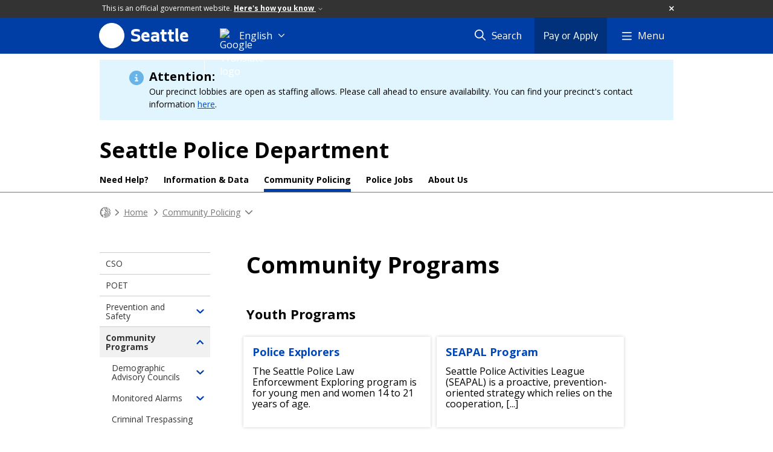

--- FILE ---
content_type: text/html; charset=utf-8
request_url: https://seattle.gov/police/community-policing/community-programs
body_size: 97139
content:

<!DOCTYPE html>
<html xmlns="http://www.w3.org/1999/xhtml" lang="en" xml:lang="en" class="GlobalMegaMenu_FF LeftNavVue_FF TopNavVueJS_FF Tabs2021_FF RssCard_FF OfficialBanner_FF GlobalFooterSocialMedia_FF PhotoGallery_FF JWPlayerUrlSigning_FF PE_Prod_FF DisableCoreER_FF useSiteImprove_FF enableFaStylePackage_FF boardCommissionHomeColorBlockAndBanner_FF">
<head>
    <script>
        dataLayer = [{
        }];
        var CanonicalLink_FF = false;
		var GlobalMegaMenu_FF = true;
		var LeftNavVue_FF = true;
		var TopNavVueJS_FF = true;
		var Tabs2021_FF = true;
		var RssCard_FF = true;
		var OfficialBanner_FF = true;
		var GlobalFooterSocialMedia_FF = true;
		var PhotoGallery_FF = true;
		var JWPlayerUrlSigning_FF = true;
		var PE_FF = false;
		var PE_QA_FF = false;
		var PE_Prod_FF = true;
		var DisableCoreER_FF = true;
		var useBugHerd_FF = false;
		var useSiteImprove_FF = true;
		var QaBannerOn_FF = false;
		var enableFaStylePackage_FF = true;
		var boardCommissionHomeColorBlockAndBanner_FF = true;
    </script>
    <meta name="viewport" content="width=device-width, initial-scale=1.0">
    <link rel="icon" href="/favicon.ico" type="image/x-icon" sizes="any">
    <link rel="icon" href="/favicon.svg" type="image/svg+xml">
    <link rel="icon" href="/favicon-48.png" sizes="48x48" type="image/png">
        <!-- Google Tag Manager -->
        <script>
            (function (w, d, s, l, i) {
                w[l] = w[l] || []; w[l].push({
                    'gtm.start':
                        new Date().getTime(), event: 'gtm.js'
                }); var f = d.getElementsByTagName(s)[0],
                    j = d.createElement(s), dl = l != 'dataLayer' ? '&l=' + l : ''; j.async = true; j.src =
                        'https://www.googletagmanager.com/gtm.js?id=' + i + dl; f.parentNode.insertBefore(j, f);
            })(window, document, 'script', 'dataLayer', 'GTM-PXQBQ2');
        </script>
        <!-- End Google Tag Manager -->
            <title>Community Programs - Police | seattle.gov</title>
            <meta name="description" content="Community programs that assist in law enforcement and community engagement" />
            <meta name="keywords" content="" />
            <meta name="robots" content="" />
                <base href="/" />

    <meta charset="utf-8">
    
        <link rel="stylesheet" type="text/css" href="cms_resources/css/bootstrap-3.3.7.min.css"  />
        <link rel="stylesheet" type="text/css" href="cms_resources/css/responsive2015.min.css"  />
        <link rel="stylesheet" type="text/css" href="cms_resources/css/shared2016.min.css"  />
        <script type="text/javascript" src="https://code.jquery.com/jquery-3.4.1.min.js" crossorigin=anonymous integrity=sha256-CSXorXvZcTkaix6Yvo6HppcZGetbYMGWSFlBw8HfCJo=></script>     
        <script type="text/javascript" src="https://www.trumba.com/scripts/spuds.js"></script>
            <script type="text/javascript" src="cms_resources/js/axios.min.js"></script>
            <script type="text/javascript" src="https://cdn.jwplayer.com/libraries/Ctujouh4.js?exp=1763422821813&amp;sig=9f76c88ae88bd6e7960d82c33a3e8ade"></script>
        


<script>
    var pageXID = 'x147547';
    var topNavXID = 'x68110';
    var languagesListXID = 'x121473';
    var isDepartmentMode = 'True';
    var leftNavTreeXID = 'x68108';
    var tabComponentID = '';
</script>
</head>
<body class="sea103" >
    <!-- Google Tag Manager (noscript) -->
    <noscript>
        <iframe src="//www.googletagmanager.com/ns.html?id=GTM-PXQBQ2"
                height="0" width="0" style="display:none;visibility:hidden"></iframe>
    </noscript>
    <!-- End Google Tag Manager (noscript) -->

    
<!--wrapper start-->




    <header>
        <div id="header">
            
                    <div id="vue-component-globalHeader"></div>
            <nav id="slideMenuNav" aria-label="Slide menu navigation">
                <ul id="seagovMenuMobile" class="list-group slidemenu-right" title="Main Menu" data-departmentname="Police" data-departmenturl="police">
                    
                    <li class="list-group-item first" id="closeMobileContainer">
                        <button id="mainMenuCloseMobile" aria-label="Close">
                            Close <i class="fa-regular fa-times" title="Close" aria-label="Close"></i>
                        </button>
                    </li>
                    <li id="currentMenuContextWrapper" class="list-group-item">
                        <ul id="currentMenuContext">
                                <li id="backReturn" class="list-group-item seattleHomeMobile" data-menuTarget="Seattle.gov">
                                    <span class='fa-regular fa-chevron-left' title="Back to" aria-label="Back to"></span>
                                    <span id="backReturnText">Main Menu</span><span class="fa-regular fa-chevron-right" title="Back to Main Menu" aria-label="Back to Main Menu"></span>
                                </li>
                                    <li id="activeMobileHeading" class="list-group-item deptHomeMobile"><a href="police"     >Police</a>
</li>
        <li class="list-group-item navItem" data-parenttarget="Home"><a href="/police/parking-enforcement"    title="Main Menu Mobile - Home Parking Enforcement" >Parking Enforcement</a>
</li>
            <li class="list-group-item navItem hasChildren" data-parenttarget="Home">
                <a href="/police/need-help"    title="Main Menu Mobile - Home Need Help?" >Need Help?<span class='fa-regular fa-chevron-right' title='Need Help?' aria-label='Need Help? Icon'></span></a>

                <ul data-childrentarget="Need Help?">
            <li class="list-group-item navItem hasChildren" data-parenttarget="Need Help?">
                <a href="/police/need-help/property-crimes"    title="Main Menu Mobile - Need Help? Property Crimes" >Property Crimes<span class='fa-regular fa-chevron-right' title='Property Crimes' aria-label='Property Crimes Icon'></span></a>

                <ul data-childrentarget="Property Crimes">
        <li class="list-group-item navItem" data-parenttarget="Property Crimes"><a href="/police/need-help/property-crimes/online-reporting"    title="Main Menu Mobile - Property Crimes Online Crime Reporting" >Online Crime Reporting</a>
</li>
        <li class="list-group-item navItem" data-parenttarget="Property Crimes"><a href="/police/need-help/property-crimes/stolen-vehicle"    title="Main Menu Mobile - Property Crimes Stolen Vehicle" >Stolen Vehicle</a>
</li>
        <li class="list-group-item navItem" data-parenttarget="Property Crimes"><a href="/police/need-help/property-crimes/id-theft"    title="Main Menu Mobile - Property Crimes ID Theft" >ID Theft</a>
</li>
        <li class="list-group-item navItem" data-parenttarget="Property Crimes"><a href="/police/need-help/property-crimes/wage-theft"    title="Main Menu Mobile - Property Crimes Wage Theft" >Wage Theft</a>
</li>
        <li class="list-group-item navItem" data-parenttarget="Property Crimes"><a href="/police/need-help/property-crimes/collision"    title="Main Menu Mobile - Property Crimes After a Collision" >After a Collision</a>
</li>
        <li class="list-group-item navItem" data-parenttarget="Property Crimes"><a href="/police/need-help/property-crimes/hit-and-run-witness-form"    title="Main Menu Mobile - Property Crimes Hit and Run Vehicle Collision Witness Form" >Hit and Run Vehicle Collision Witness Form</a>
</li>
                </ul>
            </li>
            <li class="list-group-item navItem hasChildren" data-parenttarget="Need Help?">
                <a href="/police/need-help/crimes-against-persons"    title="Main Menu Mobile - Need Help? Crimes Against Persons" >Crimes Against Persons<span class='fa-regular fa-chevron-right' title='Crimes Against Persons' aria-label='Crimes Against Persons Icon'></span></a>

                <ul data-childrentarget="Crimes Against Persons">
        <li class="list-group-item navItem" data-parenttarget="Crimes Against Persons"><a href="/police/need-help/crimes-against-persons/uvisa"    title="Main Menu Mobile - Crimes Against Persons U-Visa or T-Visa Law Enforcement Certification " >U-Visa or T-Visa Law Enforcement Certification </a>
</li>
        <li class="list-group-item navItem" data-parenttarget="Crimes Against Persons"><a href="/police/need-help/crimes-against-persons/erpo"    title="Main Menu Mobile - Crimes Against Persons Extreme Risk Protection Orders" >Extreme Risk Protection Orders</a>
</li>
        <li class="list-group-item navItem" data-parenttarget="Crimes Against Persons"><a href="/police/need-help/crimes-against-persons/report-a-missing-person"    title="Main Menu Mobile - Crimes Against Persons Report a Missing Person" >Report a Missing Person</a>
</li>
            <li class="list-group-item navItem hasChildren" data-parenttarget="Crimes Against Persons">
                <a href="/police/need-help/crimes-against-persons/domestic-violence"    title="Main Menu Mobile - Crimes Against Persons Domestic Violence" >Domestic Violence<span class='fa-regular fa-chevron-right' title='Domestic Violence' aria-label='Domestic Violence Icon'></span></a>

                <ul data-childrentarget="Domestic Violence">
        <li class="list-group-item navItem" data-parenttarget="Domestic Violence"><a href="/police/need-help/crimes-against-persons/domestic-violence/what-is-domestic-violence"    title="Main Menu Mobile - Domestic Violence What is Domestic Violence?" >What is Domestic Violence?</a>
</li>
        <li class="list-group-item navItem" data-parenttarget="Domestic Violence"><a href="/police/need-help/crimes-against-persons/domestic-violence/reporting-domestic-violence"    title="Main Menu Mobile - Domestic Violence Reporting Domestic Violence to Law Enforcement" >Reporting Domestic Violence to Law Enforcement</a>
</li>
        <li class="list-group-item navItem" data-parenttarget="Domestic Violence"><a href="/police/need-help/crimes-against-persons/domestic-violence/how-do-i-know-its-abuse"    title="Main Menu Mobile - Domestic Violence How do I know it's abuse?" >How do I know it's abuse?</a>
</li>
        <li class="list-group-item navItem" data-parenttarget="Domestic Violence"><a href="/police/need-help/crimes-against-persons/domestic-violence/impact-on-children"    title="Main Menu Mobile - Domestic Violence Impact on Children" >Impact on Children</a>
</li>
        <li class="list-group-item navItem" data-parenttarget="Domestic Violence"><a href="/police/need-help/crimes-against-persons/domestic-violence/what-can-i-do-to-stay-safe"    title="Main Menu Mobile - Domestic Violence What can I do to stay safe?" >What can I do to stay safe?</a>
</li>
                </ul>
            </li>
            <li class="list-group-item navItem hasChildren" data-parenttarget="Crimes Against Persons">
                <a href="/police/need-help/crimes-against-persons/sexual-assault"    title="Main Menu Mobile - Crimes Against Persons Reporting Sexual Assault" >Reporting Sexual Assault<span class='fa-regular fa-chevron-right' title='Reporting Sexual Assault' aria-label='Reporting Sexual Assault Icon'></span></a>

                <ul data-childrentarget="Reporting Sexual Assault">
        <li class="list-group-item navItem" data-parenttarget="Reporting Sexual Assault"><a href="/police/need-help/crimes-against-persons/sexual-assault/sexual-assault-of-a-child"    title="Main Menu Mobile - Reporting Sexual Assault Sexual Assault of a Child" >Sexual Assault of a Child</a>
</li>
        <li class="list-group-item navItem" data-parenttarget="Reporting Sexual Assault"><a href="/police/need-help/crimes-against-persons/sexual-assault/getting-medical-care"    title="Main Menu Mobile - Reporting Sexual Assault Getting Medical Care After a Sexual Assault" >Getting Medical Care After a Sexual Assault</a>
</li>
        <li class="list-group-item navItem" data-parenttarget="Reporting Sexual Assault"><a href="/police/need-help/crimes-against-persons/sexual-assault/when-is-it-sexual-assault"    title="Main Menu Mobile - Reporting Sexual Assault Understanding sexual assault and consent" >Understanding sexual assault and consent</a>
</li>
        <li class="list-group-item navItem" data-parenttarget="Reporting Sexual Assault"><a href="/police/need-help/crimes-against-persons/sexual-assault/protection-orders"    title="Main Menu Mobile - Reporting Sexual Assault Protection Orders" >Protection Orders</a>
</li>
                </ul>
            </li>
        <li class="list-group-item navItem" data-parenttarget="Crimes Against Persons"><a href="/police/need-help/crimes-against-persons/elder-abuse"    title="Main Menu Mobile - Crimes Against Persons Elder Abuse" >Elder Abuse</a>
</li>
        <li class="list-group-item navItem" data-parenttarget="Crimes Against Persons"><a href="/police/need-help/crimes-against-persons/hate-crimes-and-bias-crimes"    title="Main Menu Mobile - Crimes Against Persons Hate and Bias Crimes" >Hate and Bias Crimes</a>
</li>
        <li class="list-group-item navItem" data-parenttarget="Crimes Against Persons"><a href="/police/need-help/crimes-against-persons/after-a-violent-crime"    title="Main Menu Mobile - Crimes Against Persons After a Violent Crime" >After a Violent Crime</a>
</li>
        <li class="list-group-item navItem" data-parenttarget="Crimes Against Persons"><a href="/police/need-help/crimes-against-persons/the-rights-of-crime-survivors"    title="Main Menu Mobile - Crimes Against Persons The Rights of Crime Survivors" >The Rights of Crime Survivors</a>
</li>
        <li class="list-group-item navItem" data-parenttarget="Crimes Against Persons"><a href="/police/need-help/crimes-against-persons/criminal-justice-process"    title="Main Menu Mobile - Crimes Against Persons Criminal Justice Process" >Criminal Justice Process</a>
</li>
        <li class="list-group-item navItem" data-parenttarget="Crimes Against Persons"><a href="/police/need-help/crimes-against-persons/resources"    title="Main Menu Mobile - Crimes Against Persons Resources" >Resources</a>
</li>
                </ul>
            </li>
            <li class="list-group-item navItem hasChildren" data-parenttarget="Need Help?">
                <a href="/police/need-help/neighborhood-issues"    title="Main Menu Mobile - Need Help? Neighborhood Issues" >Neighborhood Issues<span class='fa-regular fa-chevron-right' title='Neighborhood Issues' aria-label='Neighborhood Issues Icon'></span></a>

                <ul data-childrentarget="Neighborhood Issues">
        <li class="list-group-item navItem" data-parenttarget="Neighborhood Issues"><a href="/police/need-help/neighborhood-issues/package-theft"    title="Main Menu Mobile - Neighborhood Issues Mail or Package Theft" >Mail or Package Theft</a>
</li>
        <li class="list-group-item navItem" data-parenttarget="Neighborhood Issues"><a href="/police/need-help/neighborhood-issues/graffiti"    title="Main Menu Mobile - Neighborhood Issues Reporting Graffiti" >Reporting Graffiti</a>
</li>
        <li class="list-group-item navItem" data-parenttarget="Neighborhood Issues"><a href="/police/need-help/neighborhood-issues/reporting-suspicious-behavior"    title="Main Menu Mobile - Neighborhood Issues Reporting Suspicious Behavior" >Reporting Suspicious Behavior</a>
</li>
        <li class="list-group-item navItem" data-parenttarget="Neighborhood Issues"><a href="/police/need-help/neighborhood-issues/drug-activity"    title="Main Menu Mobile - Neighborhood Issues Reporting Drug Activity" >Reporting Drug Activity</a>
</li>
        <li class="list-group-item navItem" data-parenttarget="Neighborhood Issues"><a href="/police/need-help/neighborhood-issues/noise-complaints"    title="Main Menu Mobile - Neighborhood Issues Noise Complaints" >Noise Complaints</a>
</li>
                </ul>
            </li>
            <li class="list-group-item navItem hasChildren" data-parenttarget="Need Help?">
                <a href="/police/need-help/services"    title="Main Menu Mobile - Need Help? Services" >Services<span class='fa-regular fa-chevron-right' title='Services' aria-label='Services Icon'></span></a>

                <ul data-childrentarget="Services">
        <li class="list-group-item navItem" data-parenttarget="Services"><a href="/police/need-help/services/reclaim-evidence"    title="Main Menu Mobile - Services Retrieving Property Held at the Evidence Unit" >Retrieving Property Held at the Evidence Unit</a>
</li>
        <li class="list-group-item navItem" data-parenttarget="Services"><a href="/police/need-help/services/get-fingerprinted"    title="Main Menu Mobile - Services Get Fingerprinted" >Get Fingerprinted</a>
</li>
        <li class="list-group-item navItem" data-parenttarget="Services"><a href="/police/need-help/services/get-a-gun-permit"    title="Main Menu Mobile - Services Get a Gun Permit" >Get a Gun Permit</a>
</li>
        <li class="list-group-item navItem" data-parenttarget="Services"><a href="/police/need-help/services/surrender-a-firearm"    title="Main Menu Mobile - Services Disposal of Unwanted Firearms, Ammo or Fireworks" >Disposal of Unwanted Firearms, Ammo or Fireworks</a>
</li>
                </ul>
            </li>
                </ul>
            </li>
            <li class="list-group-item navItem hasChildren" data-parenttarget="Home">
                <a href="/police/information-and-data"    title="Main Menu Mobile - Home Information & Data" >Information & Data<span class='fa-regular fa-chevron-right' title='Information & Data' aria-label='Information & Data Icon'></span></a>

                <ul data-childrentarget="Information &amp; Data">
            <li class="list-group-item navItem hasChildren" data-parenttarget="Information &amp; Data">
                <a href="/police/information-and-data/performance-analytics-and-research"    title="Main Menu Mobile - Information & Data Performance Analytics and Research (PAR)" >Performance Analytics and Research (PAR)<span class='fa-regular fa-chevron-right' title='Performance Analytics and Research (PAR)' aria-label='Performance Analytics and Research (PAR) Icon'></span></a>

                <ul data-childrentarget="Performance Analytics and Research (PAR)">
        <li class="list-group-item navItem" data-parenttarget="Performance Analytics and Research (PAR)"><a href="/police/information-and-data/performance-analytics-and-research/dap"    title="Main Menu Mobile - Performance Analytics and Research (PAR) Data Analytics Platform" >Data Analytics Platform</a>
</li>
        <li class="list-group-item navItem" data-parenttarget="Performance Analytics and Research (PAR)"><a href="/police/information-and-data/performance-analytics-and-research/par"    title="Main Menu Mobile - Performance Analytics and Research (PAR) Performance Analytics and Research" >Performance Analytics and Research</a>
</li>
                </ul>
            </li>
            <li class="list-group-item navItem hasChildren" data-parenttarget="Information &amp; Data">
                <a href="/police/information-and-data/strategic-plan-and-mcpp"    title="Main Menu Mobile - Information & Data Strategic Plan/Micro Community Policing Plans" >Strategic Plan/Micro Community Policing Plans<span class='fa-regular fa-chevron-right' title='Strategic Plan/Micro Community Policing Plans' aria-label='Strategic Plan/Micro Community Policing Plans Icon'></span></a>

                <ul data-childrentarget="Strategic Plan/Micro Community Policing Plans">
        <li class="list-group-item navItem" data-parenttarget="Strategic Plan/Micro Community Policing Plans"><a href="/police/information-and-data/strategic-plan"    title="Main Menu Mobile - Strategic Plan/Micro Community Policing Plans 2019 Strategic Plan" >2019 Strategic Plan</a>
</li>
                </ul>
            </li>
            <li class="list-group-item navItem hasChildren" data-parenttarget="Information &amp; Data">
                <a href="/police/information-and-data/public-disclosure-requests"    title="Main Menu Mobile - Information & Data Public Disclosure Requests" >Public Disclosure Requests<span class='fa-regular fa-chevron-right' title='Public Disclosure Requests' aria-label='Public Disclosure Requests Icon'></span></a>

                <ul data-childrentarget="Public Disclosure Requests">
        <li class="list-group-item navItem" data-parenttarget="Public Disclosure Requests"><a href="/police/information-and-data/public-disclosure-requests/requesting-records"    title="Main Menu Mobile - Public Disclosure Requests Requesting Records" >Requesting Records</a>
</li>
        <li class="list-group-item navItem" data-parenttarget="Public Disclosure Requests"><a href="/police/information-and-data/public-disclosure-requests/records-request-center"    title="Main Menu Mobile - Public Disclosure Requests Police Public Records Request Center" >Police Public Records Request Center</a>
</li>
        <li class="list-group-item navItem" data-parenttarget="Public Disclosure Requests"><a href="/police/information-and-data/public-disclosure-requests/wa-state-records-law"    title="Main Menu Mobile - Public Disclosure Requests Understanding WA State Records Law" >Understanding WA State Records Law</a>
</li>
        <li class="list-group-item navItem" data-parenttarget="Public Disclosure Requests"><a href="/police/information-and-data/public-disclosure-requests/public-information-online"    title="Main Menu Mobile - Public Disclosure Requests Public Information Online" >Public Information Online</a>
</li>
        <li class="list-group-item navItem" data-parenttarget="Public Disclosure Requests"><a href="/police/information-and-data/public-disclosure-requests/public-records-request-dashboard"    title="Main Menu Mobile - Public Disclosure Requests Public Records Act Requests Dashboard" >Public Records Act Requests Dashboard</a>
</li>
        <li class="list-group-item navItem" data-parenttarget="Public Disclosure Requests"><a href="police/about-us/police-locations/police-hq/front-counter-services"    title="Main Menu Mobile - Public Disclosure Requests Public Request Unit" >Public Request Unit</a>
</li>
        <li class="list-group-item navItem" data-parenttarget="Public Disclosure Requests"><a href="/police/information-and-data/public-disclosure-requests/fee-schedule"    title="Main Menu Mobile - Public Disclosure Requests Fee Schedule" >Fee Schedule</a>
</li>
                </ul>
            </li>
            <li class="list-group-item navItem hasChildren" data-parenttarget="Information &amp; Data">
                <a href="/police/information-and-data/information"    title="Main Menu Mobile - Information & Data Information" >Information<span class='fa-regular fa-chevron-right' title='Information' aria-label='Information Icon'></span></a>

                <ul data-childrentarget="Information">
        <li class="list-group-item navItem" data-parenttarget="Information"><a href="x11301.xml"    title="Main Menu Mobile - Information SPD Manual" >SPD Manual</a>
</li>
                </ul>
            </li>
            <li class="list-group-item navItem hasChildren" data-parenttarget="Information &amp; Data">
                <a href="/police/information-and-data/data"    title="Main Menu Mobile - Information & Data Data" >Data<span class='fa-regular fa-chevron-right' title='Data' aria-label='Data Icon'></span></a>

                <ul data-childrentarget="Data">
            <li class="list-group-item navItem hasChildren" data-parenttarget="Data">
                <a href="/police/information-and-data/data/mcpp-about"    title="Main Menu Mobile - Data Micro-Community Policing Plans" >Micro-Community Policing Plans<span class='fa-regular fa-chevron-right' title='Micro-Community Policing Plans' aria-label='Micro-Community Policing Plans Icon'></span></a>

                <ul data-childrentarget="Micro-Community Policing Plans">
        <li class="list-group-item navItem" data-parenttarget="Micro-Community Policing Plans"><a href="/police/information-and-data/data/mcpp-about/survey-results-dashboard"    title="Main Menu Mobile - Micro-Community Policing Plans Survey Results Dashboard" >Survey Results Dashboard</a>
</li>
        <li class="list-group-item navItem" data-parenttarget="Micro-Community Policing Plans"><a href="/police/information-and-data/data/mcpp-about/mcpp-location-map"    title="Main Menu Mobile - Micro-Community Policing Plans Find your MCPP Neighborhood" >Find your MCPP Neighborhood</a>
</li>
                </ul>
            </li>
        <li class="list-group-item navItem" data-parenttarget="Data"><a href="/police/information-and-data/data/arrest-dashboard"    title="Main Menu Mobile - Data Arrest Dashboard" >Arrest Dashboard</a>
</li>
        <li class="list-group-item navItem" data-parenttarget="Data"><a href="/police/information-and-data/data/crime-dashboard"    title="Main Menu Mobile - Data Crime Dashboard" >Crime Dashboard</a>
</li>
        <li class="list-group-item navItem" data-parenttarget="Data"><a href="/police/information-and-data/data/online-crime-maps"    title="Main Menu Mobile - Data Online Data Maps" >Online Data Maps</a>
</li>
        <li class="list-group-item navItem" data-parenttarget="Data"><a href="/police/information-and-data/data/public-data-sets"    title="Main Menu Mobile - Data Public Data Sets" >Public Data Sets</a>
</li>
        <li class="list-group-item navItem" data-parenttarget="Data"><a href="/police/information-and-data/data/seastat"    title="Main Menu Mobile - Data SeaStat" >SeaStat</a>
</li>
        <li class="list-group-item navItem" data-parenttarget="Data"><a href="/police/information-and-data/data/computer-aided-dispatch-dashboard"    title="Main Menu Mobile - Data Computer-Aided Dispatch Dashboard" >Computer-Aided Dispatch Dashboard</a>
</li>
            <li class="list-group-item navItem hasChildren" data-parenttarget="Data">
                <a href="/police/information-and-data/data/crisis-contacts"    title="Main Menu Mobile - Data Crisis Contacts Data" >Crisis Contacts Data<span class='fa-regular fa-chevron-right' title='Crisis Contacts Data' aria-label='Crisis Contacts Data Icon'></span></a>

                <ul data-childrentarget="Crisis Contacts Data">
        <li class="list-group-item navItem" data-parenttarget="Crisis Contacts Data"><a href="/police/information-and-data/data/crisis-contacts/crisis-contact-dashboard"    title="Main Menu Mobile - Crisis Contacts Data Crisis Contact Dashboard" >Crisis Contact Dashboard</a>
</li>
        <li class="list-group-item navItem" data-parenttarget="Crisis Contacts Data"><a href="/police/information-and-data/data/crisis-contacts/crisis-contact-dataset"    title="Main Menu Mobile - Crisis Contacts Data Crisis Contact Dataset" >Crisis Contact Dataset</a>
</li>
                </ul>
            </li>
            <li class="list-group-item navItem hasChildren" data-parenttarget="Data">
                <a href="/police/information-and-data/data/use-of-force-data"    title="Main Menu Mobile - Data Use of Force Data" >Use of Force Data<span class='fa-regular fa-chevron-right' title='Use of Force Data' aria-label='Use of Force Data Icon'></span></a>

                <ul data-childrentarget="Use of Force Data">
        <li class="list-group-item navItem" data-parenttarget="Use of Force Data"><a href="/police/information-and-data/data/use-of-force-data/use-of-force-dashboard"    title="Main Menu Mobile - Use of Force Data Use of Force Dashboard" >Use of Force Dashboard</a>
</li>
        <li class="list-group-item navItem" data-parenttarget="Use of Force Data"><a href="/police/information-and-data/data/use-of-force-data/use-of-force-dataset"    title="Main Menu Mobile - Use of Force Data Use of Force Dataset" >Use of Force Dataset</a>
</li>
        <li class="list-group-item navItem" data-parenttarget="Use of Force Data"><a href="/police/information-and-data/data/use-of-force-data/officer-involved-shootings-dashboard"    title="Main Menu Mobile - Use of Force Data Officer Involved Shootings (OIS) Dashboard" >Officer Involved Shootings (OIS) Dashboard</a>
</li>
        <li class="list-group-item navItem" data-parenttarget="Use of Force Data"><a href="/police/information-and-data/data/use-of-force-data/ois-dataset"    title="Main Menu Mobile - Use of Force Data OIS Dataset" >OIS Dataset</a>
</li>
                </ul>
            </li>
            <li class="list-group-item navItem hasChildren" data-parenttarget="Data">
                <a href="/police/information-and-data/data/bias-crime-unit"    title="Main Menu Mobile - Data Bias Crimes Unit" >Bias Crimes Unit<span class='fa-regular fa-chevron-right' title='Bias Crimes Unit' aria-label='Bias Crimes Unit Icon'></span></a>

                <ul data-childrentarget="Bias Crimes Unit">
        <li class="list-group-item navItem" data-parenttarget="Bias Crimes Unit"><a href="/police/information-and-data/data/bias-crime-unit/bias-crime-dashboard"    title="Main Menu Mobile - Bias Crimes Unit Bias/Hate Crime Data" >Bias/Hate Crime Data</a>
</li>
                </ul>
            </li>
            <li class="list-group-item navItem hasChildren" data-parenttarget="Data">
                <a href="/police/information-and-data/data/terry-stops"    title="Main Menu Mobile - Data Terry Stops Data" >Terry Stops Data<span class='fa-regular fa-chevron-right' title='Terry Stops Data' aria-label='Terry Stops Data Icon'></span></a>

                <ul data-childrentarget="Terry Stops Data">
        <li class="list-group-item navItem" data-parenttarget="Terry Stops Data"><a href="/police/information-and-data/data/terry-stops/terry-stops-dashboard"    title="Main Menu Mobile - Terry Stops Data Terry Stops Dashboard" >Terry Stops Dashboard</a>
</li>
        <li class="list-group-item navItem" data-parenttarget="Terry Stops Data"><a href="/police/information-and-data/data/terry-stops/terry-stops-dataset"    title="Main Menu Mobile - Terry Stops Data Terry Stops Dataset" >Terry Stops Dataset</a>
</li>
                </ul>
            </li>
        <li class="list-group-item navItem" data-parenttarget="Data"><a href="/police/information-and-data/data/trust-and-safety-dashboard"    title="Main Menu Mobile - Data Trust & Safety Dashboard " >Trust & Safety Dashboard </a>
</li>
                </ul>
            </li>
        <li class="list-group-item navItem" data-parenttarget="Information &amp; Data"><a href="/police/information-and-data/community-feedback"    title="Main Menu Mobile - Information & Data Community Feedback" >Community Feedback</a>
</li>
                </ul>
            </li>
            <li class="list-group-item navItem hasChildren" data-parenttarget="Home">
                <a href="/police/community-policing"    title="Main Menu Mobile - Home Community Policing" >Community Policing<span class='fa-regular fa-chevron-right' title='Community Policing' aria-label='Community Policing Icon'></span></a>

                <ul data-childrentarget="Community Policing">
        <li class="list-group-item navItem" data-parenttarget="Community Policing"><a href="/police/community-policing/cso"    title="Main Menu Mobile - Community Policing Community Service Officers" >Community Service Officers</a>
</li>
        <li class="list-group-item navItem" data-parenttarget="Community Policing"><a href="/police/community-policing/poet"    title="Main Menu Mobile - Community Policing P.O.E.T" >P.O.E.T</a>
</li>
            <li class="list-group-item navItem hasChildren" data-parenttarget="Community Policing">
                <a href="/police/community-policing/prevention-and-safety"    title="Main Menu Mobile - Community Policing Prevention and Safety" >Prevention and Safety<span class='fa-regular fa-chevron-right' title='Prevention and Safety' aria-label='Prevention and Safety Icon'></span></a>

                <ul data-childrentarget="Prevention and Safety">
        <li class="list-group-item navItem" data-parenttarget="Prevention and Safety"><a href="/police/community-policing/prevention-and-safety/traffic-stops"    title="Main Menu Mobile - Prevention and Safety Traffic Stops - What to do if you get pulled over" >Traffic Stops - What to do if you get pulled over</a>
</li>
        <li class="list-group-item navItem" data-parenttarget="Prevention and Safety"><a href="/police/community-policing/prevention-and-safety/visitor-safety-tips"    title="Main Menu Mobile - Prevention and Safety Visitor Safety Tips" >Visitor Safety Tips</a>
</li>
        <li class="list-group-item navItem" data-parenttarget="Prevention and Safety"><a href="/police/community-policing/prevention-and-safety/boating-and-water-safety"    title="Main Menu Mobile - Prevention and Safety Boating and Water Safety" >Boating and Water Safety</a>
</li>
                </ul>
            </li>
            <li class="list-group-item active navItem hasChildren" data-parenttarget="Community Policing">
                <a href="/police/community-policing/community-programs"    title="Main Menu Mobile - Community Policing Community Programs" >Community Programs<span class='fa-regular fa-chevron-right' title='Community Programs' aria-label='Community Programs Icon'></span></a>

                <ul data-childrentarget="Community Programs">
            <li class="list-group-item navItem hasChildren" data-parenttarget="Community Programs">
                <a href="/police/community-policing/community-programs/demographic-advisory-councils"    title="Main Menu Mobile - Community Programs Demographic Advisory Councils" >Demographic Advisory Councils<span class='fa-regular fa-chevron-right' title='Demographic Advisory Councils' aria-label='Demographic Advisory Councils Icon'></span></a>

                <ul data-childrentarget="Demographic Advisory Councils">
        <li class="list-group-item navItem" data-parenttarget="Demographic Advisory Councils"><a href="/police/community-policing/community-programs/demographic-advisory-councils/african-american-community-advisory-council-"    title="Main Menu Mobile - Demographic Advisory Councils African American Community Advisory Council" >African American Community Advisory Council</a>
</li>
        <li class="list-group-item navItem" data-parenttarget="Demographic Advisory Councils"><a href="/police/community-policing/community-programs/demographic-advisory-councils/east-african-advisory-council"    title="Main Menu Mobile - Demographic Advisory Councils East African Advisory Council" >East African Advisory Council</a>
</li>
        <li class="list-group-item navItem" data-parenttarget="Demographic Advisory Councils"><a href="/police/community-policing/community-programs/demographic-advisory-councils/filipino-advisory-council"    title="Main Menu Mobile - Demographic Advisory Councils Filipino Advisory Council" >Filipino Advisory Council</a>
</li>
        <li class="list-group-item navItem" data-parenttarget="Demographic Advisory Councils"><a href="/police/community-policing/community-programs/demographic-advisory-councils/korean-advisory-council"    title="Main Menu Mobile - Demographic Advisory Councils Korean Advisory Council" >Korean Advisory Council</a>
</li>
        <li class="list-group-item navItem" data-parenttarget="Demographic Advisory Councils"><a href="/police/community-policing/community-programs/demographic-advisory-councils/latino-advisory-council"    title="Main Menu Mobile - Demographic Advisory Councils Latino Advisory Council" >Latino Advisory Council</a>
</li>
        <li class="list-group-item navItem" data-parenttarget="Demographic Advisory Councils"><a href="/police/community-policing/community-programs/demographic-advisory-councils/lgbtq-advisory-council"    title="Main Menu Mobile - Demographic Advisory Councils LGBTQ Advisory Council" >LGBTQ Advisory Council</a>
</li>
        <li class="list-group-item navItem" data-parenttarget="Demographic Advisory Councils"><a href="/police/community-policing/community-programs/demographic-advisory-councils/middle-eastern-advisory-council"    title="Main Menu Mobile - Demographic Advisory Councils Middle Eastern Advisory Council" >Middle Eastern Advisory Council</a>
</li>
        <li class="list-group-item navItem" data-parenttarget="Demographic Advisory Councils"><a href="/police/community-policing/community-programs/demographic-advisory-councils/native-american-police-advisory-council"    title="Main Menu Mobile - Demographic Advisory Councils Native American Police Advisory Council" >Native American Police Advisory Council</a>
</li>
        <li class="list-group-item navItem" data-parenttarget="Demographic Advisory Councils"><a href="/police/community-policing/community-programs/demographic-advisory-councils/chinatown-id-and-se-asian-advisory-council"    title="Main Menu Mobile - Demographic Advisory Councils Chinatown-ID Southeast Asian Advisory Council" >Chinatown-ID Southeast Asian Advisory Council</a>
</li>
                </ul>
            </li>
            <li class="list-group-item navItem hasChildren" data-parenttarget="Community Programs">
                <a href="/police/community-policing/community-programs/monitored-alarms"    title="Main Menu Mobile - Community Programs Monitored Alarms" >Monitored Alarms<span class='fa-regular fa-chevron-right' title='Monitored Alarms' aria-label='Monitored Alarms Icon'></span></a>

                <ul data-childrentarget="Monitored Alarms">
        <li class="list-group-item navItem" data-parenttarget="Monitored Alarms"><a href="/police/community-policing/community-programs/monitored-alarms/licensed-alarm-companies"    title="Main Menu Mobile - Monitored Alarms Licensed Alarm Companies" >Licensed Alarm Companies</a>
</li>
                </ul>
            </li>
        <li class="list-group-item navItem" data-parenttarget="Community Programs"><a href="/police/community-policing/community-programs/criminal-trespassing"    title="Main Menu Mobile - Community Programs Criminal Trespassing" >Criminal Trespassing</a>
</li>
        <li class="list-group-item navItem" data-parenttarget="Community Programs"><a href="/police/community-policing/community-programs/police-explorers"    title="Main Menu Mobile - Community Programs Police Explorers" >Police Explorers</a>
</li>
        <li class="list-group-item navItem" data-parenttarget="Community Programs"><a href="/police/community-policing/community-programs/seapal"    title="Main Menu Mobile - Community Programs SEAPAL" >SEAPAL</a>
</li>
        <li class="list-group-item navItem" data-parenttarget="Community Programs"><a href="/police/community-policing/community-programs/living-room-conversations"    title="Main Menu Mobile - Community Programs Living Room Conversations" >Living Room Conversations</a>
</li>
        <li class="list-group-item navItem" data-parenttarget="Community Programs"><a href="/police/community-policing/community-programs/community-police-academy"    title="Main Menu Mobile - Community Programs SPD Community Police Academy" >SPD Community Police Academy</a>
</li>
        <li class="list-group-item navItem" data-parenttarget="Community Programs"><a href="/police/community-policing/community-programs/the-if-project"    title="Main Menu Mobile - Community Programs The If Project" >The If Project</a>
</li>
            <li class="list-group-item navItem hasChildren" data-parenttarget="Community Programs">
                <a href="/police/community-policing/community-programs/red-light-cameras"    title="Main Menu Mobile - Community Programs Automated Photo Enforcement Program - Red Light Cameras" >Automated Photo Enforcement Program - Red Light Cameras<span class='fa-regular fa-chevron-right' title='Automated Photo Enforcement Program - Red Light Cameras' aria-label='Automated Photo Enforcement Program - Red Light Cameras Icon'></span></a>

                <ul data-childrentarget="Automated Photo Enforcement Program - Red Light Cameras">
        <li class="list-group-item navItem" data-parenttarget="Automated Photo Enforcement Program - Red Light Cameras"><a href="/police/community-policing/community-programs/red-light-cameras/block-the-box-enforcement"    title="Main Menu Mobile - Automated Photo Enforcement Program - Red Light Cameras Automated Photo Enforcement Program - Block the Box" >Automated Photo Enforcement Program - Block the Box</a>
</li>
        <li class="list-group-item navItem" data-parenttarget="Automated Photo Enforcement Program - Red Light Cameras"><a href="/police/community-policing/community-programs/red-light-cameras/school-zone-enforcement"    title="Main Menu Mobile - Automated Photo Enforcement Program - Red Light Cameras Automated Photo Enforcement Program - School Zone Speed Cameras" >Automated Photo Enforcement Program - School Zone Speed Cameras</a>
</li>
        <li class="list-group-item navItem" data-parenttarget="Automated Photo Enforcement Program - Red Light Cameras"><a href="/police/community-policing/community-programs/red-light-cameras/transit-only-lane-enforcement"    title="Main Menu Mobile - Automated Photo Enforcement Program - Red Light Cameras Automated Photo Enforcement Program - Transit Only Lanes" >Automated Photo Enforcement Program - Transit Only Lanes</a>
</li>
        <li class="list-group-item navItem" data-parenttarget="Automated Photo Enforcement Program - Red Light Cameras"><a href="/police/community-policing/community-programs/red-light-cameras/ws-low-bridge-enforcement"    title="Main Menu Mobile - Automated Photo Enforcement Program - Red Light Cameras Automated Photo Enforcement - West Seattle Low Bridge" >Automated Photo Enforcement - West Seattle Low Bridge</a>
</li>
                </ul>
            </li>
                </ul>
            </li>
                </ul>
            </li>
            <li class="list-group-item navItem hasChildren" data-parenttarget="Home">
                <a href="/police/about-us"    title="Main Menu Mobile - Home About Us" >About Us<span class='fa-regular fa-chevron-right' title='About Us' aria-label='About Us Icon'></span></a>

                <ul data-childrentarget="About Us">
            <li class="list-group-item navItem hasChildren" data-parenttarget="About Us">
                <a href="/police/about-us/about-the-department"    title="Main Menu Mobile - About Us About the Department" >About the Department<span class='fa-regular fa-chevron-right' title='About the Department' aria-label='About the Department Icon'></span></a>

                <ul data-childrentarget="About the Department">
            <li class="list-group-item navItem hasChildren" data-parenttarget="About the Department">
                <a href="/x68735.xml"    title="Main Menu Mobile - About the Department About the Department" >About the Department<span class='fa-regular fa-chevron-right' title='About the Department' aria-label='About the Department Icon'></span></a>

                <ul data-childrentarget="About the Department">
        <li class="list-group-item navItem" data-parenttarget="About the Department"><a href="/police/about-us/about-the-department/department-fact-sheet"    title="Main Menu Mobile - About the Department Department Fact Sheet" >Department Fact Sheet</a>
</li>
        <li class="list-group-item navItem" data-parenttarget="About the Department"><a href="/police/about-us/about-the-department/command-staff"    title="Main Menu Mobile - About the Department Command Staff" >Command Staff</a>
</li>
        <li class="list-group-item navItem" data-parenttarget="About the Department"><a href="/police/about-us/about-the-department/public-affairs-office"    title="Main Menu Mobile - About the Department Public Affairs Office" >Public Affairs Office</a>
</li>
        <li class="list-group-item navItem" data-parenttarget="About the Department"><a href="/police/about-us/about-the-department/service-quality-survey"    title="Main Menu Mobile - About the Department Service Quality Survey" >Service Quality Survey</a>
</li>
        <li class="list-group-item navItem" data-parenttarget="About the Department"><a href="/police/about-us/about-the-department/line-of-duty-deaths"    title="Main Menu Mobile - About the Department Line of Duty Deaths" >Line of Duty Deaths</a>
</li>
                </ul>
            </li>
                </ul>
            </li>
            <li class="list-group-item navItem hasChildren" data-parenttarget="About Us">
                <a href="/police/about-us/police-locations"    title="Main Menu Mobile - About Us Police Locations" >Police Locations<span class='fa-regular fa-chevron-right' title='Police Locations' aria-label='Police Locations Icon'></span></a>

                <ul data-childrentarget="Police Locations">
        <li class="list-group-item navItem" data-parenttarget="Police Locations"><a href="/police/about-us/police-locations/precinct-locator"    title="Main Menu Mobile - Police Locations Find Your Precinct" >Find Your Precinct</a>
</li>
            <li class="list-group-item navItem hasChildren" data-parenttarget="Police Locations">
                <a href="/police/about-us/police-locations/police-hq"    title="Main Menu Mobile - Police Locations Police Headquarters" >Police Headquarters<span class='fa-regular fa-chevron-right' title='Police Headquarters' aria-label='Police Headquarters Icon'></span></a>

                <ul data-childrentarget="Police Headquarters">
            <li class="list-group-item navItem hasChildren" data-parenttarget="Police Headquarters">
                <a href="/police/about-us/police-locations/police-hq/front-counter-services"    title="Main Menu Mobile - Police Headquarters Front Counter Services" >Front Counter Services<span class='fa-regular fa-chevron-right' title='Front Counter Services' aria-label='Front Counter Services Icon'></span></a>

                <ul data-childrentarget="Front Counter Services">
        <li class="list-group-item navItem" data-parenttarget="Front Counter Services"><a href="/police/about-us/police-locations/police-hq/front-counter-services/cwp-by-mail"    title="Main Menu Mobile - Front Counter Services CWP Mail-in Instructions" >CWP Mail-in Instructions</a>
</li>
                </ul>
            </li>
                </ul>
            </li>
        <li class="list-group-item navItem" data-parenttarget="Police Locations"><a href="/police/about-us/police-locations/west-precinct"    title="Main Menu Mobile - Police Locations West Precinct" >West Precinct</a>
</li>
        <li class="list-group-item navItem" data-parenttarget="Police Locations"><a href="/police/about-us/police-locations/east-precinct"    title="Main Menu Mobile - Police Locations East Precinct" >East Precinct</a>
</li>
        <li class="list-group-item navItem" data-parenttarget="Police Locations"><a href="/police/about-us/police-locations/north-precinct"    title="Main Menu Mobile - Police Locations North Precinct" >North Precinct</a>
</li>
        <li class="list-group-item navItem" data-parenttarget="Police Locations"><a href="/police/about-us/police-locations/southwest-precinct"    title="Main Menu Mobile - Police Locations Southwest Precinct" >Southwest Precinct</a>
</li>
            <li class="list-group-item navItem hasChildren" data-parenttarget="Police Locations">
                <a href="/police/about-us/police-locations/south-precinct"    title="Main Menu Mobile - Police Locations South Precinct" >South Precinct<span class='fa-regular fa-chevron-right' title='South Precinct' aria-label='South Precinct Icon'></span></a>

                <ul data-childrentarget="South Precinct">
        <li class="list-group-item navItem" data-parenttarget="South Precinct"><a href="/police/about-us/police-locations/south-precinct/south-precinct-contacts"    title="Main Menu Mobile - South Precinct Precinct Contacts" >Precinct Contacts</a>
</li>
                </ul>
            </li>
                </ul>
            </li>
            <li class="list-group-item navItem hasChildren" data-parenttarget="About Us">
                <a href="/police/about-us/about-policing"    title="Main Menu Mobile - About Us About Policing" >About Policing<span class='fa-regular fa-chevron-right' title='About Policing' aria-label='About Policing Icon'></span></a>

                <ul data-childrentarget="About Policing">
            <li class="list-group-item navItem hasChildren" data-parenttarget="About Policing">
                <a href="/x68708.xml"    title="Main Menu Mobile - About Policing About Policing" >About Policing<span class='fa-regular fa-chevron-right' title='About Policing' aria-label='About Policing Icon'></span></a>

                <ul data-childrentarget="About Policing">
        <li class="list-group-item navItem" data-parenttarget="About Policing"><a href="/police/about-us/about-policing/precinct-and-patrol-boundaries"    title="Main Menu Mobile - About Policing Precinct and Patrol Boundaries" >Precinct and Patrol Boundaries</a>
</li>
        <li class="list-group-item navItem" data-parenttarget="About Policing"><a href="/police/about-us/about-policing/patrol"    title="Main Menu Mobile - About Policing Patrol" >Patrol</a>
</li>
        <li class="list-group-item navItem" data-parenttarget="About Policing"><a href="/police/about-us/about-policing/traffic-enforcement"    title="Main Menu Mobile - About Policing Traffic Enforcement" >Traffic Enforcement</a>
</li>
        <li class="list-group-item navItem" data-parenttarget="About Policing"><a href="/police/about-us/about-policing/k9"    title="Main Menu Mobile - About Policing Canine (K9) Unit" >Canine (K9) Unit</a>
</li>
        <li class="list-group-item navItem" data-parenttarget="About Policing"><a href="/police/about-us/about-policing/icac"    title="Main Menu Mobile - About Policing Internet Crimes Against Children Unit" >Internet Crimes Against Children Unit</a>
</li>
        <li class="list-group-item navItem" data-parenttarget="About Policing"><a href="/police/about-us/about-policing/swat"    title="Main Menu Mobile - About Policing SWAT" >SWAT</a>
</li>
        <li class="list-group-item navItem" data-parenttarget="About Policing"><a href="/police/about-us/about-policing/harbor-patrol"    title="Main Menu Mobile - About Policing Harbor Patrol" >Harbor Patrol</a>
</li>
        <li class="list-group-item navItem" data-parenttarget="About Policing"><a href="/police/about-us/about-policing/parking-enforcement"    title="Main Menu Mobile - About Policing Parking Enforcement" >Parking Enforcement</a>
</li>
                </ul>
            </li>
                </ul>
            </li>
            <li class="list-group-item navItem hasChildren" data-parenttarget="About Us">
                <a href="/police/about-us/contact-us"    title="Main Menu Mobile - About Us Contact Us" >Contact Us<span class='fa-regular fa-chevron-right' title='Contact Us' aria-label='Contact Us Icon'></span></a>

                <ul data-childrentarget="Contact Us">
        <li class="list-group-item navItem" data-parenttarget="Contact Us"><a href="/police/about-us/contact-us/thank-an-employee"    title="Main Menu Mobile - Contact Us Thank An Employee" >Thank An Employee</a>
</li>
                </ul>
            </li>
            <li class="list-group-item navItem hasChildren" data-parenttarget="About Us">
                <a href="/police/about-us/issues-and-topics"    title="Main Menu Mobile - About Us Issues and Topics" >Issues and Topics<span class='fa-regular fa-chevron-right' title='Issues and Topics' aria-label='Issues and Topics Icon'></span></a>

                <ul data-childrentarget="Issues and Topics">
        <li class="list-group-item navItem" data-parenttarget="Issues and Topics"><a href="/police/about-us/issues-and-topics/body-worn-video"    title="Main Menu Mobile - Issues and Topics Body Worn Video" >Body Worn Video</a>
</li>
        <li class="list-group-item navItem" data-parenttarget="Issues and Topics"><a href="/police/about-us/issues-and-topics/crisis-response-team"    title="Main Menu Mobile - Issues and Topics Crisis Response Team" >Crisis Response Team</a>
</li>
            <li class="list-group-item navItem hasChildren" data-parenttarget="Issues and Topics">
                <a href="/police/about-us/issues-and-topics/human-trafficking"    title="Main Menu Mobile - Issues and Topics Human Trafficking" >Human Trafficking<span class='fa-regular fa-chevron-right' title='Human Trafficking' aria-label='Human Trafficking Icon'></span></a>

                <ul data-childrentarget="Human Trafficking">
        <li class="list-group-item navItem" data-parenttarget="Human Trafficking"><a href="/police/about-us/issues-and-topics/human-trafficking/washact"    title="Main Menu Mobile - Human Trafficking Washington Advisory Committee on Trafficking" >Washington Advisory Committee on Trafficking</a>
</li>
                </ul>
            </li>
                </ul>
            </li>
            <li class="list-group-item navItem hasChildren" data-parenttarget="About Us">
                <a href="/police/about-us/professional-standards-bureau"    title="Main Menu Mobile - About Us Professional Standards Bureau" >Professional Standards Bureau<span class='fa-regular fa-chevron-right' title='Professional Standards Bureau' aria-label='Professional Standards Bureau Icon'></span></a>

                <ul data-childrentarget="Professional Standards Bureau">
        <li class="list-group-item navItem" data-parenttarget="Professional Standards Bureau"><a href="/police/about-us/professional-standards-bureau/settlement-agreement-history"    title="Main Menu Mobile - Professional Standards Bureau Settlement Agreement History" >Settlement Agreement History</a>
</li>
        <li class="list-group-item navItem" data-parenttarget="Professional Standards Bureau"><a href="/police/about-us/professional-standards-bureau/bureau-standards-and-commitments"    title="Main Menu Mobile - Professional Standards Bureau Bureau Standards and Commitments" >Bureau Standards and Commitments</a>
</li>
        <li class="list-group-item navItem" data-parenttarget="Professional Standards Bureau"><a href="/police/about-us/professional-standards-bureau/partnerships"    title="Main Menu Mobile - Professional Standards Bureau Partnerships" >Partnerships</a>
</li>
        <li class="list-group-item navItem" data-parenttarget="Professional Standards Bureau"><a href="/police/about-us/professional-standards-bureau/publications"    title="Main Menu Mobile - Professional Standards Bureau Publications and Reference Information" >Publications and Reference Information</a>
</li>
                </ul>
            </li>
                </ul>
            </li>
            <li class="list-group-item navItem hasChildren" data-parenttarget="Home">
                <a href="/police/crime-prevention"    title="Main Menu Mobile - Home Crime Prevention" >Crime Prevention<span class='fa-regular fa-chevron-right' title='Crime Prevention' aria-label='Crime Prevention Icon'></span></a>

                <ul data-childrentarget="Crime Prevention">
        <li class="list-group-item navItem" data-parenttarget="Crime Prevention"><a href="/police/crime-prevention/crime-prevention-trainings"    title="Main Menu Mobile - Crime Prevention Crime Prevention Trainings" >Crime Prevention Trainings</a>
</li>
        <li class="list-group-item navItem" data-parenttarget="Crime Prevention"><a href="/police/crime-prevention/crime-prevention-tips"    title="Main Menu Mobile - Crime Prevention Crime Prevention Tips" >Crime Prevention Tips</a>
</li>
        <li class="list-group-item navItem" data-parenttarget="Crime Prevention"><a href="/police/crime-prevention/crime-prevention-coordinators"    title="Main Menu Mobile - Crime Prevention Crime Prevention Coordinators" >Crime Prevention Coordinators</a>
</li>
        <li class="list-group-item navItem" data-parenttarget="Crime Prevention"><a href="/police/crime-prevention/cpted"    title="Main Menu Mobile - Crime Prevention CPTED" >CPTED</a>
</li>
        <li class="list-group-item navItem" data-parenttarget="Crime Prevention"><a href="/police/crime-prevention/personal-safety-training"    title="Main Menu Mobile - Crime Prevention Personal Safety Training" >Personal Safety Training</a>
</li>
            <li class="list-group-item navItem hasChildren" data-parenttarget="Crime Prevention">
                <a href="/police/crime-prevention/block-watch"    title="Main Menu Mobile - Crime Prevention Block Watch" >Block Watch<span class='fa-regular fa-chevron-right' title='Block Watch' aria-label='Block Watch Icon'></span></a>

                <ul data-childrentarget="Block Watch">
        <li class="list-group-item navItem" data-parenttarget="Block Watch"><a href="/police/crime-prevention/block-watch/apartment-and-condos"    title="Main Menu Mobile - Block Watch Block Watch for Apartments and Condos" >Block Watch for Apartments and Condos</a>
</li>
        <li class="list-group-item navItem" data-parenttarget="Block Watch"><a href="/police/crime-prevention/block-watch/becoming-a-block-watch-captain"    title="Main Menu Mobile - Block Watch Becoming a Block Watch Captain" >Becoming a Block Watch Captain</a>
</li>
                </ul>
            </li>
        <li class="list-group-item navItem" data-parenttarget="Crime Prevention"><a href="/police/crime-prevention/night-out"    title="Main Menu Mobile - Crime Prevention Night Out" >Night Out</a>
</li>
                </ul>
            </li>
            <li class="list-group-item navItem hasChildren" data-parenttarget="Home">
                <a href="/police/police-jobs"    title="Main Menu Mobile - Home New Seattle Police Recruiting Website" >New Seattle Police Recruiting Website<span class='fa-regular fa-chevron-right' title='New Seattle Police Recruiting Website' aria-label='New Seattle Police Recruiting Website Icon'></span></a>

                <ul data-childrentarget="New Seattle Police Recruiting Website">
        <li class="list-group-item navItem" data-parenttarget="New Seattle Police Recruiting Website"><a href="/police/police-jobs/new-hires"    title="Main Menu Mobile - New Seattle Police Recruiting Website Starting Your Career with SPD" >Starting Your Career with SPD</a>
</li>
            <li class="list-group-item navItem hasChildren" data-parenttarget="New Seattle Police Recruiting Website">
                <a href="/police/police-jobs/civilian-jobs"    title="Main Menu Mobile - New Seattle Police Recruiting Website Civilian Jobs" >Civilian Jobs<span class='fa-regular fa-chevron-right' title='Civilian Jobs' aria-label='Civilian Jobs Icon'></span></a>

                <ul data-childrentarget="Civilian Jobs">
        <li class="list-group-item navItem" data-parenttarget="Civilian Jobs"><a href="/police/police-jobs/civilian-jobs/qualifications-x120473"    title="Main Menu Mobile - Civilian Jobs Qualifications" >Qualifications</a>
</li>
        <li class="list-group-item navItem" data-parenttarget="Civilian Jobs"><a href="/police/police-jobs/civilian-jobs/latent-print-and-trainee"    title="Main Menu Mobile - Civilian Jobs Latent Print and Trainee" >Latent Print and Trainee</a>
</li>
        <li class="list-group-item navItem" data-parenttarget="Civilian Jobs"><a href="/police/police-jobs/civilian-jobs/id-technician"    title="Main Menu Mobile - Civilian Jobs ID Technician" >ID Technician</a>
</li>
                </ul>
            </li>
        <li class="list-group-item navItem" data-parenttarget="New Seattle Police Recruiting Website"><a href="/police/police-jobs/contact-a-recruiter"    title="Main Menu Mobile - New Seattle Police Recruiting Website Contact a Recruiter" >Contact a Recruiter</a>
</li>
                </ul>
            </li>
        <li class="list-group-item navItem" data-parenttarget="Home"><a href="/police/30x30"    title="Main Menu Mobile - Home 30x30 | Women in Law Enforcement" >30x30 | Women in Law Enforcement</a>
</li>
                                    <li class="seagovHeaderLinksMobile list-group-item navItem" data-parenttarget="Seattle.gov"><a href="/departments"    title="Main Menu Mobile - Seattle.gov Departments" >Departments</a>
</li>
        <li class="seagovHeaderLinksMobile list-group-item navItem" data-parenttarget="Seattle.gov"><a href="/elected-officials"    title="Main Menu Mobile - Seattle.gov Elected Officials" >Elected Officials</a>
</li>
        <li class="seagovHeaderLinksMobile list-group-item navItem" data-parenttarget="Seattle.gov"><a href="/boards-and-commissions"    title="Main Menu Mobile - Seattle.gov Boards and Commissions" >Boards and Commissions</a>
</li>
        <li class="seagovHeaderLinksMobile list-group-item navItem" data-parenttarget="Seattle.gov"><a href="/media-contacts"    title="Main Menu Mobile - Seattle.gov Media Contacts " >Media Contacts </a>
</li>
        <li class="seagovHeaderLinksMobile list-group-item navItem" data-parenttarget="Seattle.gov"><a href="https://news.seattle.gov"    title="Main Menu Mobile - Seattle.gov News" >News</a>
</li>
        <li class="seagovHeaderLinksMobile list-group-item navItem" data-parenttarget="Seattle.gov"><a href="/event-calendar"    title="Main Menu Mobile - Seattle.gov Events" >Events</a>
</li>
                        </ul>
                    </li>
                </ul>
            </nav>
        </div>      <!-- SEATTLE.GOV HEADER ENDS -->
    </header>

    








            <div class="container notificationContainer">
                <div id="x112441" class="seagovBanner Normal" role="complementary" aria-label="Attention:">
                        <i class="fas fa-info-circle" title="Normal alert notification circle"></i>

                    <h2>Attention:</h2>
                    <p>Our precinct lobbies are open as staffing allows. Please call ahead to ensure availability. You can find your precinct's contact information <a href="/police/about-us/police-locations">here</a>.</p>
<!---
<p>Seattle Police Headquarters public service counter will reopen for Limited In-Person Services - available by appointment only.&nbsp; Our precinct facilities remain closed at this time.&nbsp; &nbsp;Find out more on our&nbsp;<a href="http://www.seattle.gov/police/front-counter-services-suspended" rel="noopener noreferrer" target="_blank" data-auth="NotApplicable">closure information page</a>.</p>--->
                    <button role="button" title="Expand">
                        <i class="fas fa-sort-down" title="Sort down"></i>
                        <i class="fas fa-sort-up" title="Sort up" hidden></i>
                    </button>
                </div>
            </div>
            <div id="content">
                


<div class=" department DepartmentPortal" id="x147547">

    <div class="titleTopNavBreadcrumbWrapper fullWidthBreadCrumbs">
        <div class="container" role="region" aria-label="Top navigation page title">





    <aside role="complementary" aria-label="Department header section">
        <nav aria-label="Department title and links">
                <div id="deptTitle" class="deptName exec">
                    <a href="police"  class="active"   >Seattle Police Department</a>

                </div>


        </nav>
    </aside>


            
        <nav id="deptTopNav" class="top-nav" data-id="x68110" aria-label="Department top links">
            <ul class="top-nav__list">
                        <li class="top-nav__item">
                                <a href="police/need-help" class="top-nav__link" aria-label="Need Help? menu, Ways to receive help from the Seattle Police Department." >Need Help?</a>

                        </li>
                        <li class="top-nav__item">
                                <a href="police/information-and-data" class="top-nav__link" aria-label="Information &amp; Data menu, Information and data resources provided by the Seattle Police Department." >Information &amp; Data</a>

                        </li>
                        <li class="top-nav__item">
                                <a href="police/community-policing" class="top-nav__link activePage" aria-label="Community Policing menu, Information about community policing in Seattle." >Community Policing</a>

                        </li>
                        <li class="top-nav__item">
                                <a href="police/police-jobs" class="top-nav__link" aria-label="Police Jobs menu, The Seattle Police Department is now hiring entry-level and lateral officers. Come work in one of America&#39;s greatest cities, a place where every officer is committed to service and equity." >Police Jobs</a>

                        </li>
                        <li class="top-nav__item">
                                <a href="police/about-us" class="top-nav__link" aria-label="About Us menu, About the Seattle police Department." >About Us</a>

                        </li>
            </ul>
        </nav>
        </div>




<nav aria-label="Department breadcrumb">
    <div id="breadCrumbWrapper" class="">
        <div id="dept-breadCrumbs" class="container">
<a class="seaGovHome" aria-label="Seattle.gov Home" href="/">
                    <svg viewBox="296 386 20 20" alt="Seattle.gov logo">
                        <path class="stroke" d="M306.018 386.225c-5.397.005-9.77 4.384-9.765 9.782.005 5.397 4.384 9.77 9.782 9.765 5.395-.004 9.766-4.379 9.766-9.773-.003-5.401-4.383-9.776-9.783-9.774"/>
                        <path class="fill" d="M303.116 405.39c-.314-.093-.618-.222-.902-.386 0 0 .128.17.301-.119.151-.253-.047-.997-.231-1.349-.139-.253-.546-.62-.658-1.01-.099-.342-.074-.607-.223-.868-.215-.384-.503-.782.235-.845 1.017-.086 2.1-.097 2.639.12.405.163.448.663.523.972.09.365.303 1.25.014 2.139s-.605.858-.74 1.346c-.011.048.008.097.046.127.04.041.087.075.139.1l-1.143-.227zm6.259-18.574l-.211-.075-.188-.061-.231-.069-.226-.063v4.737s-.934-.277-1.762-1.716c-.682-1.179-.586-3.217-.586-3.345h-.277l-.266.007-.26.014-.174.013-.297.069c.07 1.701.304 3.121 1.03 4.249 1.122 1.74 2.586 2.065 2.586 2.065v3.405c-1.304-.806-3.27-2.171-4.262-7.551-.133-.718-.631-.717-1.067-.556-1.365.528-2.465 2.102-3.046 2.603-.104.09-.214.139-.252.237-.039.099.099.235.175.294s.176.053.368.118c.32.11.622.453.854.63.232.178.757.486 1.067.532.148.06.139.105.139.197 0 .091-.098.157-.252.176-.153.02-.659-.02-.932.04-.272.06-.368.236-.465.374-.098.138-.128.365-.233.453-.058.044-.138.044-.194 0-.059-.039-.077-.099-.059-.217.018-.118.039-.217.059-.315.021-.157.015-.317-.02-.472-.049-.15-.135-.286-.252-.393-.171-.139-.382-.247-.602-.04-.11.104-.912 1.464-1.183 1.944-.177.308-.32.634-.428.972-.026.146.009.297.097.417.116.119.266.202.428.236.184.038.312-.017.466.02s.073.204.015.322c-.058.118-.182.117-.248.209-.121.171.021.26.076.35.069.115.014.188-.076.378-.139.302.039.519.123.694.085.176.048.569-.07.825-.069.153-.126.312-.17.475-.12.417.335.96.66 1.122.448.225 2.212.039 3.454-.04 1.241-.079 1.727-.556 2.017-1.023s.233-1.043.233-1.202c-.01-.187-.035-.373-.078-.555-.236-1.085.203-2.5.348-2.682.04-.038.103-.037.142.003.005.005.009.011.013.017.253.423.574.801.949 1.121 0 1.043-.011 9.342-.012 10.007.055.006.111.006.166 0 .065 0 .151-.007.239-.014s.171-.013.254-.021c.11-.012.213-.021.292-.032.074-.005.148-.016.222-.03v-.063-8.954c.556.386 1.008.669 1.008.669l.037.024v8.107l.158-.043.208-.061.161-.052.176-.059.179-.063.217-.084v-18.186l-.237-.088zm6.415 8.75c-.326-.942-.78-1.835-1.349-2.654-1.157-1.686-2.46-2.375-2.46-2.375v-2.279l-.172-.131-.162-.117-.222-.151-.24-.155-.202-.124-.168-.096v17.029l.17-.102.2-.119.278-.182.307-.215.19-.139.01-7.361s.677.709 1.073 2.265c.28 1.156.435 2.339.46 3.528v.084c.128-.145.247-.297.357-.455.086-.117.179-.244.262-.365.12-.168.229-.342.329-.521 0 0 .127-1.667-.748-3.832-.737-1.864-1.723-2.689-1.723-2.689v-2.172l.039.017c.661.341 1.557 1.414 2.095 2.386.629 1.16 1.08 2.406 1.339 3.7.015.046.025.092.033.139 0 .013.129-.556.139-.589.028-.129.078-.424.095-.566.029-.26.059-.527.072-.75.018-.293.015-.51.017-.529 0-.1-.019-.478-.02-.482v.002z"/>
                    </svg>
                </a><span class="fas fa-chevron-right" title="breadcrumb divider" aria-label="Breadcrumb divider"></span><a href="police"     >Home</a>
<span class="fas fa-chevron-right" title="breadcrumb divider" aria-label="Breadcrumb divider"></span><a href="police/community-policing"    title="Community Policing" >Community Policing</a>
<span class="fas fa-chevron-down" title="breadcrumb end" aria-label="Breadcrumb divider"></span>
        </div>

    </div>
</nav>

    </div>
        <div class="container">


            <div id="leftMainRight" class="row noRightBorder">
                <div class="col-md-12 col-xs-12">
                    <div class="row borderBottomNone">
                        
                        <div class="col-md-9 col-md-push-3">
                            
                            

                            <div id="mainColContent" class="row">
                                

                                <main>
                                    <div class="col-xs-12" id="mainColMain">
                                        

                                        


        <div>
            <h1 class="pageTitle">Community Programs
</h1>

        </div>


            <div class="padTop TitledCollection" id="x152471">



<div class="titledCollectionList" id="titledCollectionList_x152471">

        <div class="secondaryListTiles">
            <div class="secondaryList row">
                <h3 class="secondaryListTitle">Youth Programs</h3>

                
                <div class="secondaryTiles">

                    
    <a href="/police/community-policing/community-programs/police-explorers" class="taxonomyTileLinkWrapper" target="" tabindex="-1">
        <div class="taxonomyTile" tabindex="0">
            <h3 class="tileTitle">
                Police Explorers
            </h3>
            <div class="tileTextDescription">
                The Seattle Police Law Enforcewment Exploring program is for young men and women 14 to 21 years of age.
            </div>
            <div class="iconWrapper">
            </div>
        </div>
    </a>
    <a href="/police/community-policing/community-programs/seapal" class="taxonomyTileLinkWrapper" target="" tabindex="-1">
        <div class="taxonomyTile" tabindex="0">
            <h3 class="tileTitle">
                SEAPAL Program
            </h3>
            <div class="tileTextDescription">
                Seattle Police Activities League (SEAPAL) is a proactive, prevention-oriented strategy which relies on the cooperation, [...]
            </div>
            <div class="iconWrapper">
            </div>
        </div>
    </a>

                    

                    

                </div>
            </div>
        </div>
</div>





            </div>
            <div class="padTop TitledCollection" id="x152473">



<div class="titledCollectionList" id="titledCollectionList_x152473">

        <div class="secondaryListTiles">
            <div class="secondaryList row">
                <h3 class="secondaryListTitle">Community Engagement</h3>

                
                <div class="secondaryTiles">

                    
    <a href="/police/crime-prevention/block-watch" class="taxonomyTileLinkWrapper" target="" tabindex="-1">
        <div class="taxonomyTile" tabindex="0">
            <h3 class="tileTitle">
                Block Watch Program
            </h3>
            <div class="tileTextDescription">
                Block Watch is a program based on the principle that neighbors working together are the first and best line of defense [...]
            </div>
            <div class="iconWrapper">
            </div>
        </div>
    </a>
    <a href="/police/about-us/issues-and-topics/body-worn-video" class="taxonomyTileLinkWrapper" target="" tabindex="-1">
        <div class="taxonomyTile" tabindex="0">
            <h3 class="tileTitle">
                Body Worn Video
            </h3>
            <div class="tileTextDescription">
                Learn about the SPD Body Worn Video program.
            </div>
            <div class="iconWrapper">
            </div>
        </div>
    </a>
    <a href="/police/community-policing/cso" class="taxonomyTileLinkWrapper" target="" tabindex="-1">
        <div class="taxonomyTile" tabindex="0">
            <h3 class="tileTitle">
                Community Service Officers
            </h3>
            <div class="tileTextDescription">
                Community Service Officers are civilian employees who help residents and businesses involved in non-criminal calls [...]
            </div>
            <div class="iconWrapper">
            </div>
        </div>
    </a>
    <a href="/police/community-policing/community-programs/community-police-academy" class="taxonomyTileLinkWrapper" target="" tabindex="-1">
        <div class="taxonomyTile" tabindex="0">
            <h3 class="tileTitle">
                Community Police Academy
            </h3>
            <div class="tileTextDescription">
                The Community Police Academy strives to increase understanding between the Seattle Police Department and the community [...]
            </div>
            <div class="iconWrapper">
            </div>
        </div>
    </a>
    <a href="/police/community-policing/community-programs/criminal-trespassing" class="taxonomyTileLinkWrapper" target="" tabindex="-1">
        <div class="taxonomyTile" tabindex="0">
            <h3 class="tileTitle">
                Criminal Trespassing Program
            </h3>
            <div class="tileTextDescription">
                The Criminal Trespassing Program assists property owners in addressing crime occurring on their property.
            </div>
            <div class="iconWrapper">
            </div>
        </div>
    </a>
    <a href="/police/community-policing/community-programs/demographic-advisory-councils" class="taxonomyTileLinkWrapper" target="" tabindex="-1">
        <div class="taxonomyTile" tabindex="0">
            <h3 class="tileTitle">
                Demographic Advisory Council
            </h3>
            <div class="tileTextDescription">
                Advisory councils are also a good way to gain knowledge and understanding of SPD and policing in general.
            </div>
            <div class="iconWrapper">
            </div>
        </div>
    </a>
    <a href="/police/community-policing/community-programs/monitored-alarms" class="taxonomyTileLinkWrapper" target="" tabindex="-1">
        <div class="taxonomyTile" tabindex="0">
            <h3 class="tileTitle">
                Monitored Alarms
            </h3>
            <div class="tileTextDescription">
                False alarm response essentially takes many needed patrol officers off the street each year, a waste of a valuable [...]
            </div>
            <div class="iconWrapper">
            </div>
        </div>
    </a>
    <a href="/police/community-policing/community-programs/the-if-project" class="taxonomyTileLinkWrapper" target="" tabindex="-1">
        <div class="taxonomyTile" tabindex="0">
            <h3 class="tileTitle">
                The If Project
            </h3>
            <div class="tileTextDescription">
                If there was something someone could have said or done that would have changed the path that lead you here, what would [...]
            </div>
            <div class="iconWrapper">
            </div>
        </div>
    </a>
    <a href="/police/community-policing/community-programs/living-room-conversations" class="taxonomyTileLinkWrapper" target="" tabindex="-1">
        <div class="taxonomyTile" tabindex="0">
            <h3 class="tileTitle">
                Living Room Conversations
            </h3>
            <div class="tileTextDescription">
                These conversations are designed to bring together local community members and police officers in a way that is more [...]
            </div>
            <div class="iconWrapper">
            </div>
        </div>
    </a>
    <a class="taxonomyTileLinkWrapper" target="" tabindex="-1">
        <div class="taxonomyTile" tabindex="0">
            <h3 class="tileTitle">
                Retail Theft Program (RTP)
            </h3>
            <div class="tileTextDescription">
                The Retail Theft Program (RTP) is an alternative reporting procedure for businesses to use to notify the police about [...]
            </div>
            <div class="iconWrapper">
            </div>
        </div>
    </a>
    <a href="http://www.seattle.gov/spd-safe-place/" class="taxonomyTileLinkWrapper" target="" tabindex="-1">
        <div class="taxonomyTile" tabindex="0">
            <h3 class="tileTitle">
                SPD Safe Place
            </h3>
            <div class="tileTextDescription">
                SPD Safe Place provides the LGBTQ community with signage to easiliy accessible safety resources in the community.
            </div>
            <div class="iconWrapper">
            </div>
        </div>
    </a>
    <a href="/police/victim-support-team-volunteer-moved" class="taxonomyTileLinkWrapper" target="" tabindex="-1">
        <div class="taxonomyTile" tabindex="0">
            <h3 class="tileTitle">
                Victim Support Team Volunteer
            </h3>
            <div class="tileTextDescription">
                VST volunteers offer crisis intervention, support, and resources to domestic violence victims and their children during [...]
            </div>
            <div class="iconWrapper">
            </div>
        </div>
    </a>

                    

                    

                </div>
            </div>
        </div>
</div>





            </div>
            <div class="padTop TitledCollection" id="x152472">



<div class="titledCollectionList" id="titledCollectionList_x152472">

        <div class="secondaryListTiles">
            <div class="secondaryList row">
                <h3 class="secondaryListTitle">Traffic Enforcement</h3>

                
                <div class="secondaryTiles">

                    
    <a href="/police/community-policing/community-programs/red-light-cameras/block-the-box-enforcement" class="taxonomyTileLinkWrapper" target="" tabindex="-1">
        <div class="taxonomyTile" tabindex="0">
            <h3 class="tileTitle">
                Block the Box Cameras
            </h3>
            <div class="tileTextDescription">
                Understanding the Block the Box program.
            </div>
            <div class="iconWrapper">
            </div>
        </div>
    </a>
    <a href="/police/community-policing/community-programs/red-light-cameras" class="taxonomyTileLinkWrapper" target="" tabindex="-1">
        <div class="taxonomyTile" tabindex="0">
            <h3 class="tileTitle">
                Red Light Cameras
            </h3>
            <div class="tileTextDescription">
                Understanding the Red Light Camera program.
            </div>
            <div class="iconWrapper">
            </div>
        </div>
    </a>
    <a href="/police/community-policing/community-programs/red-light-cameras/school-zone-enforcement" class="taxonomyTileLinkWrapper" target="" tabindex="-1">
        <div class="taxonomyTile" tabindex="0">
            <h3 class="tileTitle">
                School Zone Enforcement
            </h3>
            <div class="tileTextDescription">
                Understanding the School Zone Enforcement program.
            </div>
            <div class="iconWrapper">
            </div>
        </div>
    </a>
    <a href="/police/community-policing/community-programs/red-light-cameras/transit-only-lane-enforcement" class="taxonomyTileLinkWrapper" target="" tabindex="-1">
        <div class="taxonomyTile" tabindex="0">
            <h3 class="tileTitle">
                Transit Only Lane Photo Enforcement
            </h3>
            <div class="tileTextDescription">
                Understanding the Transit Only Lane program.
            </div>
            <div class="iconWrapper">
            </div>
        </div>
    </a>
    <a href="/police/community-policing/community-programs/red-light-cameras/ws-low-bridge-enforcement" class="taxonomyTileLinkWrapper" target="" tabindex="-1">
        <div class="taxonomyTile" tabindex="0">
            <h3 class="tileTitle">
                Automated Photo Enforcement
            </h3>
            <div class="tileTextDescription">
                Information about who can and cannot use the low bridge, and automated photo enforcement process
            </div>
            <div class="iconWrapper">
            </div>
        </div>
    </a>

                    

                    

                </div>
            </div>
        </div>
</div>





            </div>

                                    </div>
                                </main>
                                

                            </div>
                        </div>
                        

    <aside role="complementary" aria-labelledby="leftCol">
        <div id="leftCol" class="col-md-3 col-md-pull-9">

    <nav aria-label="Primary Leftside Navigation">
        <div id="vue-component-left-nav" class="hidden-xs"></div>
    </nav>
                <span aria-hidden="true" style="display:none">No left sidebar</span>

        </div>
    </aside>
                    </div>
                </div>
            </div>
        </div>




    <div role="contentinfo" aria-label="Department footer">
                <div class="seafooter18Wrapper department">
            <div class="container" id="seafooter18">
                <div class="row borderBottomNone">
                    <div class="col-xs-12 col-sm-12 col-md-6 col-lg-6 footerContainer" id="seaFooter18Col1">
                        <h2 translate="no">Police</h2>
                        <div class="ContactComponent">
                            <div class="contactText">
                                <div class="contactAddress">
                                    <p>
                                        <span class="directorName" translate="no">Shon Barnes, Chief of Police</span><br />
<span class="address">Address:</span>
<a href="https://www.google.com/maps/place/610 5th Avenue, Seattle, WA, 98104-1900" target="_blank">610 5th Avenue, Seattle, WA, 98104-1900</a><br />
<span class="address">Mailing Address:</span>
PO Box 34986, Seattle, WA, 98124-4986<br />
<span class="phone">Phone:</span>  <a href="tel: +1 (206) 625-5011" class="phoneNumber">(206) 625-5011</a><br />
<a href="https://seattle-cwiprod.motorolasolutions.com/cwi/direct/PDWEBTMP" target="_blank" class="contactPageLink" style="font-weight: bold !important">Contact Us</a><br />

                                    </p>
                                </div>
                            </div>
                        </div>
                        
                        <section>
                                    <div class="contactTileSocialMediaWrapper">

 

                <a id="x9631_deptFooter" class="socialMediaContactItem" href="http://www.facebook.com/SeattlePolice" target="_blank">
                    
                            <i class="fa-brands fa-facebook-square" title="Seattle Police Department Facebook"></i>

                </a>
                <a id="x9630_deptFooter" class="socialMediaContactItem" href="http://twitter.com/SeattlePD" target="_blank">
                    
                            <i class="fa-brands fa-square-x-twitter" title="@SeattlePD"></i>

                </a>
                <a id="x149072_deptFooter" class="socialMediaContactItem" href="https://www.instagram.com/SPDInthecommunity/" target="_blank">
                    
                            <i class="fa-brands fa-square-instagram" title="Seattle Police Department Instagram"></i>

                </a>
                <a id="x149071_deptFooter" class="socialMediaContactItem" href="https://www.youtube.com/user/spdblotter" target="_blank">
                    
                            <i class="fa-brands fa-youtube-square" title="Seattle Police Department YouTube"></i>

                </a>
                <a id="x154538_deptFooter" class="socialMediaContactItem" href="https://www.linkedin.com/company/seattle-police-department" target="_blank">
                    
                            <i class="fa-brands fa-linkedin" title="Seattle Police Department LinkedIn"></i>

                </a>
                <a id="x9629_deptFooter" class="socialMediaContactItem" href="http://spdblotter.seattle.gov/" target="_blank">
                    
                            <i class="fa-brands fa-wordpress" title="SPD Blotter Blog"></i>

                </a>
                <a id="x9628_deptFooter" class="socialMediaContactItem" href="http://spdblotter.seattle.gov/feed/" target="_blank">
                    
                            <i class="fa-solid fa-rss-square" title="SPD Blotter Blog RSS Feed"></i>

                </a>
        </div>

                        </section>

                        
                        <div class="subsribeNewsletter" id="subsribeNewsletter">
                            <p class="subscribeLinkHeader">Newsletter Updates</p>
                            <a href="https://public.govdelivery.com/accounts/WASEATTLE/subscriber/new?topic_id=WASEATTLE_201" title="Subscribe to Newsletter" class="btn-default" role="button" target="_blank">
                                Subscribe <i class="far fa-external-link" title="external link"></i>
                            </a>
                            <p class="subscribeLinkFooter">Sign up for the latest updates from Police</p>
                        </div>
                    </div>
                    <div class="col-xs-6 col-sm-6 col-md-3 col-lg-3 footerContainer" id="seaFooter18Col2">
                        <h2>Citywide Information </h2>
                        <ul>
                            <li><a href="elected-officials" target="_blank"    >Elected Officials</a>
</li>
                            <li><a href="https://data.seattle.gov/" target="_blank"    >Open Data Portal</a>
</li>
                            <li><a href="public-records" target="_blank"    >Public Records</a>
</li>
                            <li><a href="holidays-and-closures"     >City Holidays and Closures</a>
</li>
                        </ul>
                        <ul id="seaFooter20-col2Links">
                                <li id="seaFooter20-col2Link0">
                                    <i class="fas fa-newspaper"></i>
                                    <a href="//news.seattle.gov" target="_blank"    >City News Feed</a>

                                </li>
                                <li id="seaFooter20-col2Link1">
                                    <i class="fas fa-calendar-alt"></i>
                                    <a href="event-calendar" target="_blank"    >City Event Calendar</a>

                                </li>
                                <li id="seaFooter20-col2Link2">
                                    <i class="fas fa-envelope-open-text"></i>
                                    <a href="https://public.govdelivery.com/accounts/WASEATTLE/subscriber/topics?qsp=CODE_RED" target="_blank"    >All City Newsletters</a>

                                </li>
                                <li id="seaFooter20-col2Link3">
                                    <i class="fas fa-address-card"></i>
                                    <a href="departments"     >View the Departments & Agencies List</a>

                                </li>
                                <li id="seaFooter20-col2Link4">
                                    <i class="fas fa-users"></i>
                                    <a href="boards-and-commissions"     >Boards & Commissions</a>

                                </li>

                        </ul>
                    </div>
                    <div class="col-xs-6 col-sm-6 col-md-3 col-lg-3 footerContainer" id="seaFooter18Col3">



    <div class="" id="popular-page-wrapper_x155857_footer" data-attr="department-pageList">
        <h3 class="tileTitle">Popular Pages</h3>
        <div id="popular-lists_x155857_footer">
            <ol>
                    <li><a href="police/police-jobs"     >Police Jobs</a>
</li>
                    <li><a href="police/about-us/contact-us"     >Contact Us</a>
</li>
                    <li><a href="police/about-us/police-locations"     >Police Locations</a>
</li>
                    <li><a href="police/information-and-data"     >Information & Data</a>
</li>
            </ol>
        </div>
    </div>

                    </div>
                    <div class="col-xs-12 col-sm-12 col-md-12 col-lg-12 departmentExcerpt">

                        <p>The Seattle Police Department (SPD) prevents crime, enforces laws, and supports quality public safety by delivering respectful, professional, and dependable police services. SPD operates within a framework that divides the city into five geographical areas called &quot;precincts&quot;.</p>
                    </div>
                    
                </div>
            </div>
        </div>
    </div>



</div>


            </div>

<footer aria-label="Global city links">
    
        <div class="clearfix"></div>
        <div class="footerBottom18Wrapper">
            <div class="container" id="footerBottom18">
                <div class="row borderBottomNone">
                    <div class="col-xs-12 col-sm-12 col-md-12 col-lg-12 footerContainer copyRight">
                        <div class="cosLogo"></div>               
                    </div>
                    <div class="col-xs-12 col-sm-12 col-md-12 col-lg-12 footerContainer subLinks">
                        <h2 class="hidden">Policies</h2>
                            <span class="link">
                                <a href="about-our-digital-properties"     >About Our Digital Properties</a>

                            </span>
                            <span class="link">
                                <a href="tech/data-privacy/privacy-statement"     >Privacy Policy</a>

                            </span>
                            <span class="link">
                                <a href="americans-with-disabilities-act"     >Title II: Americans with Disabilities Act</a>

                            </span>
                            <span class="link">
                                <a href="civilrights/laws-we-enforce/title-vi-civil-rights-act"     >Title VI: Civil Rights Act</a>

                            </span>
                            <span class="link">
                                <a href="//www.seattle.gov/sitemap"     >Sitemap</a>

                            </span>
                    </div>
                </div>
            </div>
        </div>
</footer>


    
        <link rel="stylesheet" type="text/css" href="cms_resources/css/jquery-ui-1.13.1.min.css" />
        <link rel="stylesheet" type="text/css" href="https://cdnjs.cloudflare.com/ajax/libs/ekko-lightbox/5.3.0/ekko-lightbox.css" crossorigin=anonymous integrity=sha512-Velp0ebMKjcd9RiCoaHhLXkR1sFoCCWXNp6w4zj1hfMifYB5441C+sKeBl/T/Ka6NjBiRfBBQRaQq65ekYz3UQ==  />
        <link rel="stylesheet" type="text/css" href="cms_resources/css/anda.css" media=all />
        <link rel="stylesheet" type="text/css" href="https://fonts.googleapis.com/css?family=Open+Sans:400,700,800,600,300" media=all />
        <link rel="stylesheet" type="text/css" href="cms_resources/js/sea_swipe/sea_swipe.min.css?v=8" />
            <link rel="stylesheet" type="text/css" href="cms_resources/vue/components/css/leftNavComponent.css" />
            <link rel="stylesheet" type="text/css" href="cms_resources/vue/components/css/globalHeader.css" />
            <link rel="stylesheet" type="text/css" href="cms_resources/vue/components/css/megaMenu.css?v=3" />
    <link rel="shortcut icon" href="/images/2015_IMG/logoHome.png" />
                <link rel="stylesheet" type="text/css" href="prebuilt/css/departments/police/policenew.css" />

    
        <script type="text/javascript" src="https://code.jquery.com/ui/1.13.1/jquery-ui.min.js"></script>
        <script type="text/javascript" src="cms_resources/js/bootstrap-3.3.7.min.js"></script>
        <script type="text/javascript" src="cms_resources/js/jquery.localScroll.min.js"></script>
        <script defer type="text/javascript" src="cms_resources/js/Subsetter/fontawesome.min.js"></script>
        <script defer type="text/javascript" src="cms_resources/js/Subsetter/solid.min.js"></script>
        <script defer type="text/javascript" src="cms_resources/js/Subsetter/regular.min.js"></script>
        <script defer type="text/javascript" src="cms_resources/js/Subsetter/light.min.js"></script>
        <script defer type="text/javascript" src="cms_resources/js/Subsetter/brands.min.js"></script>
        <script type="text/javascript" src="cms_resources/js/application_bootstrap.min_shared2016.min_script2015_082516.min.js"></script>
        <script async defer type="text/javascript" src="https://platform.twitter.com/widgets.js"></script>
        <script type="text/javascript" src="cms_resources/js/jquery.easy-autocomplete.min.js"></script>
        <script type="text/javascript" src="cms_resources/js/SearchResults.min.js"></script>
        <script type="text/javascript" src="cms_resources/js/slick.min.js"></script>
        <script type="text/javascript" src="cms_resources/js/jquery.galleryview-1.1.min_jquery.timers-1.2.min.js"></script>
        <script type="text/javascript" src="https://cdnjs.cloudflare.com/ajax/libs/ekko-lightbox/5.3.0/ekko-lightbox.min.js" crossorigin=anonymous integrity=sha512-Y2IiVZeaBwXG1wSV7f13plqlmFOx8MdjuHyYFVoYzhyRr3nH/NMDjTBSswijzADdNzMyWNetbLMfOpIPl6Cv9g==></script>
        <script type="text/javascript" src="https://cdnjs.cloudflare.com/ajax/libs/jquery.isotope/2.2.0/isotope.pkgd.min.js"  ></script>
        <script type="text/javascript" src="cms_resources/js/sea_swipe/sea_swipe.min.js?v=8"></script>
        <script type="text/javascript" src="cms_resources/js/jquery.highlight.js"></script>
        <script type="text/javascript" src="https://cdnjs.cloudflare.com/ajax/libs/parallax.js/1.5.0/parallax.min.js"></script>
        <script type="text/javascript" src="cms_resources/js/jquery.scrollTo.min.js"></script>
        <script type="text/javascript" src="cms_resources/js/translate-vue_gt.js"></script>
        <script type="text/javascript" src="cms_resources/js/packery-mode.pkgd.min.js"></script>
            <script type="text/javascript" src="cms_resources/js/siteimprove_analytics.js"></script>
            <script type="text/javascript" src="cms_resources/vue/components/js/chunk-vendors.js?v=3"></script>
            <script type="text/javascript" src="cms_resources/vue/components/js/app.js"></script>
            <script type="text/javascript" src="cms_resources/vue/components/js/leftNavComponent.js"></script>
            <script type="text/javascript" src="cms_resources/vue/components/js/globalHeader.js"></script>   
            <script type="text/javascript" src="cms_resources/vue/components/js/megaMenu.js?v=3"></script>

    

    <!--[if lt IE 9]>
        <script type="text/javascript" src="/prebuilt/js/html5.js"></script>
        <script type="text/javascript" src="/prebuilt/js/respond.min.js"></script>
    <![endif]-->

        <script type="text/javascript" src="/prebuilt/js/departments/SPD/policenew.js"></script>

    <script>
        dataLayer.push({'audience': 'living'});
    </script>
</body>
</html>





--- FILE ---
content_type: text/css
request_url: https://seattle.gov/cms_resources/css/responsive2015.min.css
body_size: 58477
content:
.container{padding-right:10px;padding-left:10px}.row{margin-right:-10px;margin-left:-10px}.col-lg-1,.col-lg-10,.col-lg-11,.col-lg-12,.col-lg-2,.col-lg-3,.col-lg-4,.col-lg-5,.col-lg-6,.col-lg-7,.col-lg-8,.col-lg-9,.col-md-1,.col-md-10,.col-md-11,.col-md-12,.col-md-2,.col-md-3,.col-md-4,.col-md-5,.col-md-6,.col-md-7,.col-md-8,.col-md-9,.col-sm-1,.col-sm-10,.col-sm-11,.col-sm-12,.col-sm-2,.col-sm-3,.col-sm-4,.col-sm-5,.col-sm-6,.col-sm-7,.col-sm-8,.col-sm-9,.col-xs-1,.col-xs-10,.col-xs-11,.col-xs-12,.col-xs-2,.col-xs-3,.col-xs-4,.col-xs-5,.col-xs-6,.col-xs-7,.col-xs-8,.col-xs-9{padding-right:10px;padding-left:10px}.row-centered{text-align:center}.col-centered{display:inline-block;float:none;text-align:left;margin-right:-4px}.sr-only.sr-only-focusable:hover{color:#fff}body{font-family:"Open Sans",sans-serif;overflow-x:hidden;font-size:16px}h1,h2,h3,h4,h5{font-family:"Open Sans",Arial;font-weight:bold;color:#000;line-height:1.2;padding-bottom:0.1em}a,.btn-link{color:#0052cc}p{line-height:22px}html{font-size:16px}.taxonomyTile.width2{width:630px}.taxonomyTile.height2{height:310px}.taxonomyTile.programTile:not(.height2):not(.width2){background-size:100% auto}.taxonomyTile.programTile:not(.height2):not(.width2) a .emptyTitle{width:310px;height:150px;display:block;margin:-15px 0px 0px -15px;transition:all .25s}.taxonomyTile.programTile:not(.height2):not(.width2) a:hover .emptyTitle{border-bottom:15px solid rgba(0,0,0,0.5)}.taxonomyTile>.primaryContent>.fa-circle-info{display:none}.tileExcerpt,.tileTextDescription{max-height:110px;line-height:18px;color:#000;font-weight:normal}#featuredTileContainer .featuredService .tileExcerpt,#featuredTileContainer .featuredService .tileTextDescription{color:#fff}.tileTitle{color:#0047ba;margin:0px 0px 10px 0px;font-size:18px;font-family:"Open Sans"}.additionalContent{display:none}.height2 .primaryContent{height:280px}.primaryContent:hover{cursor:pointer}.departmentIcon{width:26px;vertical-align:bottom}.taxonomyTile,#mainColMain div.taxonomyTile{background:#fff;width:310px;height:150px;margin:5px;border:0px;padding:15px;box-shadow:0px 0px 5px 0px rgba(0,0,0,0.2)}#featuredTileContainer .taxonomyTile{box-shadow:0px 0px 5px 0px rgba(0,0,0,0.5)}#featuredTileContainer .overlayBox{background:-moz-linear-gradient(top, rgba(0,0,0,0) 0%, rgba(0,0,0,0.01) 1%, rgba(0,0,0,0.95) 80%);background:-webkit-linear-gradient(top, rgba(0,0,0,0) 0%, rgba(0,0,0,0.01) 1%, rgba(0,0,0,0.95) 80%);background:linear-gradient(to bottom, rgba(0,0,0,0) 0%, rgba(0,0,0,0.01) 1%, rgba(0,0,0,0.95) 80%);filter:progid:DXImageTransform.Microsoft.gradient( startColorstr='#00000000', endColorstr='#f2000000',GradientType=0 );box-sizing:border-box;height:125px;line-height:22.8571px;position:absolute;width:100%;margin-left:-15px;bottom:0}#featuredTileContainer #featureTileWrapper .overlayBox{margin-left:0px}#featuredTileContainer .newsTile.taxonomyTile h3.newsTileTitle,#featuredTileContainer .newsTile.taxonomyTile .newsSource{cursor:pointer}.overlayBox #additionalContent{display:none}.textHiddenContainer{display:block;height:280px}.taxonomyTileLinkWrapper .iconWrapper{position:absolute;bottom:16px;right:10px}.taxonomyTileLinkWrapper:hover .tileTitle,.taxonomyTileLinkWrapper:hover .featuredVideoTitle{text-decoration:underline}.TitledCollection .taxonomyTile svg:hover{color:#0047ba}.TitledCollection .taxonomyTile svg{color:#0047ba !important}.SingleRowTilesetComponent .taxonomyTile svg{bottom:15px;position:absolute;right:15px;color:#0047ba}div#featuredTileContainer .featureTile{height:310px}#featuredTileContainer .featureTile h3.tileTitle{font-family:"Open Sans";font-size:30px;color:#fff;line-height:32px;max-width:580px;margin-bottom:6px;text-shadow:rgba(0,0,0,0.648) 0px 0px 10px}.featureTile .primaryContent h3.tileTitle,.programTile .primaryContent h3.tileTitle{bottom:0;position:absolute;padding-left:15px;padding-right:15px}.featureTile h3.tileTitle a{color:#fff}.featureTile.seattleAlert .alertIcon{background-color:#e4002b;position:absolute;right:15px;top:15px;width:40px;height:40px;padding:7px 15px}div#featureTileWrapper .carousel.slide{margin:-15px}.noTile #featureTileWrapper .carousel.slide{margin:0px}#featuredTilesCarousel a.carousel-control:focus svg{outline:solid;color:#069}#featuredTilesCarousel .carousel-control>i{bottom:10px;position:absolute}#featuredTilesCarousel .carousel-control>svg{bottom:10px;position:absolute;height:24px}#featuredTilesCarousel .carousel-control.prev{margin-right:80px}#featuredTilesCarousel .carousel-control.next{margin-right:20px}#featuredTilesCarousel .carousel-control.play{margin-right:50px}#featuredTilesCarousel .carousel-control.pause{margin-right:50px;display:none}#featuredTilesCarousel a.carousel-control{background-image:none;width:25px;font-size:25px}#featuredTileContainer .twitterTile.taxonomyTile{padding-top:3px;padding-bottom:5px;overflow-y:hidden}#featuredTileContainer .twitterTile.taxonomyTile:focus{outline:solid;color:#069}#featuredTileContainer .twitterTile.taxonomyTile iframe{height:132px !important}#rightCol .twitterTile.taxonomyTile,#mainColMain .twitterTile.taxonomyTile,.twoColLeft .twitterTile.taxonomyTile{height:100% !important;max-width:620px !important;width:100% !important}#featuredTileContainer .contactTile h3.tileTitle,.contactTile .popover-title{color:#fff;background-color:#000;font-size:22px;margin:-15px -15px 20px -15px;padding:25px}#featuredTileContainer .contactTile a h3.tileTitle{transition:background .3s}#featuredTileContainer .contactTile a h3.tileTitle:hover{background:#003da5}#featuredTileContainer .contactTile a h3.tileTitle:before{content:'';float:left;position:absolute;width:0px;margin-top:26px;border-bottom:2px solid #fff;transition:all .4s}#featuredTileContainer .contactTile a h3.tileTitle:hover:before{width:120px;border-bottom:2px solid #fff}#featuredTileContainer .contactTile a h3.tileTitle svg{float:right}#featuredTileContainer .contactTile .fax,#featuredTileContainer .contactTile .tty,#featuredTileContainer .contactTile .contactPageLink{display:none}.contactTileContentBlock{margin-left:10px}.contactTile .contactPageLink{margin-bottom:20px}.contactTile label,#deptFootContactWrapper label{padding-right:8px}.contactTile a,.phoneFaxAddressWrapper a,.contactTile button,.phoneFaxAddressWrapper button{font-weight:bold;color:#000;text-decoration:underline}.contactTile a:hover,.contactTile button:hover,.phoneFaxAddressWrapper button:hover,.phoneFaxAddressWrapper a:hover{background:#003da5;color:#fff;text-decoration:none}.contactTile button,.phoneFaxAddressWrapper button,#parkHourPopover,.closeParkHours{background-color:rgba(0,0,0,0);border:none;padding:0px}#parkContactPopover .featureContactPhone{float:left}#parkContactPopover .featureContactPhoneNumber{float:left;text-decoration:underline;padding-left:5px}#mainColMain .contactTileSocialMediaWrapper,.contactTileSocialMediaWrapper{margin-top:14px;margin-bottom:9px}#mainColMain .contactTileSocialMediaWrapper a,.contactTileSocialMediaWrapper a{color:#474747;text-decoration:none !important;margin-right:6px}#mainColMain .contactTileSocialMediaWrapper a svg,.contactTileSocialMediaWrapper a svg{font-size:26px}#mainColMain .contactTileSocialMediaWrapper a:hover,.contactTileSocialMediaWrapper a:hover{color:#003da5;background:rgba(0,0,0,0)}#mainColMain .contactTileSocialMediaWrapper a:hover svg,.contactTileSocialMediaWrapper a:hover svg{color:#003da5}#mainColMain .contactTileSocialMediaWrapper .fa-arrow-up-right-from-square,.contactTileSocialMediaWrapper .fa-arrow-up-right-from-square{display:none}#mainColMain .contactTileSocialMediaWrapper .socialMediaContactItem svg,.contactTileSocialMediaWrapper .socialMediaContactItem svg{margin-left:0px !important}#mainColMain .contactTileSocialMediaWrapper a:hover{color:#003da5;background:rgba(0,0,0,0)}.contactTilePhysicalAddress,.contactTileMailingAddress{padding:0px 10px}.closeAddress{border:0px;background:rgba(0,0,0,0)}.closeAddress:hover{background:#000;color:#fff}.newsTile .primaryContent:hover{cursor:auto}.newsDateContainer .newsDate{background-color:#943400;color:#fff;margin-left:-15px;font-weight:bold;font-size:14px;padding:5px 15px}.newsDateContainer svg.fa-rss{color:#943400;font-size:1.5em}.newsWrapperAngular.seattleAlert{background-color:#e4002b;width:310px;height:150px;margin-top:-15px;margin-left:-15px;padding:15px}.newsWrapperAngular.seattleAlert .newsDateContainer .newsDate{background-color:#000;color:#fff}.newsWrapperAngular.seattleAlert .newsDateContainer svg.fa-exclamation,.featureTile.seattleAlert svg.fa-exclamation,svg.fa-download{color:#fff;font-size:28px}.newsWrapperAngular.seattleAlert h3.newsTileTitle,.newsWrapperAngular.seattleAlert h3.newsTileTitle a,.newsWrapperAngular.seattleAlert .newsSource,.featureTile.seattleAlert{color:#fff}.newsDateContainer.pressRelease .newsDate{background-color:#003da5}.newsDateContainer.pressRelease .fa-seattlelogo{background-image:url("//www.seattle.gov/images/2015_img/logo_bw.png");height:24px;width:24px;background-size:contain}.primaryContent h3.newsTileTitle{font-size:14px;margin-top:0px;padding-top:15px;font-family:"Open Sans",sans-serif;line-height:16px}h3.newsTileTitle a{color:#000}#featuredTileContainer .newsTile.height2{background-color:#003da5}#featuredTileContainer .newsTile.height2 .newsWrapperAngular,#featuredTileContainer .newsTile.height2 .primaryContent{height:100%}#featuredTileContainer .newsTile.height2 .newsDate{background:#fff;color:#000}#featuredTileContainer .newsTile.height2 .fa{background:#fff url("//www.seattle.gov/images/2015_img/logo_bw.png");background-size:31px 31px;background-repeat:no-repeat;background-position:1px;width:33px;height:33px;border-radius:25px}#featuredTileContainer .newsTile.height2 .fa:before{display:none}#featuredTileContainer .newsTile.height2 h3.newsTileTitle{height:100%;display:table;padding-bottom:60px}#featuredTileContainer .newsTile.height2 a h3.newsTileTitle,#featuredTileContainer .newsTile.height2 h3.newsTileTitle a{font-family:"Open Sans";color:#fff;font-size:26px;line-height:28px;display:table-cell;vertical-align:middle;height:262px;padding-bottom:60px;text-align:center}#featuredTileContainer .newsTile.height2 .newsSource{display:none}.primaryContent .newsSource{font-size:14px;position:absolute;bottom:15px;right:15px}.cTileBasic,.bTileBasic{padding:0px;background-color:#333f48}.cTileBasic h3,.bTileBasic h3,.bTileBasic .primaryContent{color:#fff;font-size:24px;font-weight:800;display:table-cell;width:310px;height:150px;padding:0px 20px;vertical-align:middle;text-align:center}.bTileBasic h3{font-size:32px}.bTileBasic .primaryContent{height:310px}.BlackonYellow h3{color:#000}.cTileBasic:hover .primaryContent,.bTileBasic:hover .primaryContent{background:rgba(0,0,0,0.5);filter:progid:DXImageTransform.Microsoft.gradient(startColorstr=#4c000000,endColorstr=#4c000000);text-decoration:none}.WhiteonAqua{background:#0072be}.WhiteonGreen{background:#063}.BlackonYellow{background:#ffd552}.WhiteonGray{background:#666}*[id*="programTileLink_"]:hover .tileTitle,*[id*="programTileLink_"]:hover .tileTextDescription{text-decoration:underline}.BlackonYellow .title,.BlackonYellow .excerpt,*[id*="Tiles"] .secondaryTiles .BlackonYellow .tileTitle,*[id*="Tiles"] .secondaryTiles .BlackonYellow .tileTextDescription,*[id*="Tiles"].BlackonYellow .tilesWrapper *[class^="textDescriptionTile"]>.tileTitle,*[id*="Tiles"].BlackonYellow .tilesWrapper *[class^="textDescriptionTile"]>.tileTextDescription{color:#000}.BlackonWhite .title,.BlackonWhite .excerpt,*[id*="Tiles"] .secondaryTiles .BlackonWhite .tileTitle,*[id*="Tiles"] .secondaryTiles .BlackonWhite .tileTextDescription,*[id*="Tiles"].BlackonWhite .tilesWrapper *[class^="textDescriptionTile"]>.tileTextDescription,*[id*="colorBlockTiles_"] .BlackonWhite .tileTitle,*[id*="colorBlockTiles_"] .BlackonWhite .tileTextDescription{color:#000}.WhiteonAqua .title,.WhiteonAqua .excerpt,*[id*="Tiles"] .secondaryTiles .WhiteonAqua .tileTitle,*[id*="Tiles"] .secondaryTiles .WhiteonAqua .tileTextDescription,*[id*="Tiles"].WhiteonAqua .tilesWrapper *[class^="textDescriptionTile"]>.tileTitle,*[id*="Tiles"].WhiteonAqua .tilesWrapper *[class^="textDescriptionTile"]>.tileTextDescription,*[id*="colorBlockTiles_"] .WhiteonAqua .tileTitle,*[id*="colorBlockTiles_"] .WhiteonAqua .tileTextDescription{color:#fff}.WhiteonGreen .title,.WhiteonGreen .excerpt,*[id*="Tiles"] .secondaryTiles .WhiteonGreen .tileTitle,*[id*="Tiles"] .secondaryTiles .WhiteonGreen .tileTextDescription,*[id*="Tiles"].WhiteonGreen .tilesWrapper *[class^="textDescriptionTile"]>.tileTitle,*[id*="Tiles"].WhiteonGreen .tilesWrapper *[class^="textDescriptionTile"]>.tileTextDescription,*[id*="colorBlockTiles_"] .WhiteonGreen .tileTitle,*[id*="colorBlockTiles_"] .WhiteonGreen .tileTextDescription{color:#fff}.WhiteonBlue .title,.WhiteonBlue .excerpt,*[id*="Tiles"] .secondaryTiles .WhiteonBlue .tileTitle,*[id*="Tiles"] .secondaryTiles .WhiteonBlue .tileTextDescription,*[id*="Tiles"].WhiteonBlue .tilesWrapper *[class^="textDescriptionTile"]>.tileTitle,*[id*="Tiles"].WhiteonBlue .tilesWrapper *[class^="textDescriptionTile"]>.tileTextDescription,*[id*="colorBlockTiles_"] .WhiteonBlue .tileTitle,*[id*="colorBlockTiles_"] .WhiteonBlue .tileTextDescription{color:#fff}.WhiteonGray .title,.WhiteonGray .excerpt,*[id*="colorBlockTiles_"] .WhiteonGray .tileTitle,*[id*="colorBlockTiles_"] .WhiteonGray .tileTextDescription{color:#fff}.WhiteonGray .title,.WhiteonGray .excerpt{color:#fff}.downloadTile.height2:not(.programTile) .fa-download{font-size:120px;margin-bottom:20px;margin-top:10px}.downloadTile.programTile .fa-download{float:right}.downloadTile.height2 .primaryContent{font-size:24px;text-align:center;padding-top:50px}.downloadTile .primaryContent>h3.tileTitle{padding-left:0px}.downloadTile.height2 h3{font-size:24px;color:#fff}.taxonomyTile.trumbaComponent.height2{overflow:hidden;padding:10px 18px 0px 18px}.taxonomyTile.trumbaComponent.height2 iframe{width:275px;height:280px}.taxonomyTile.eventTile.trumbaComponent{padding:0px}.taxonomyTile.eventTile.trumbaComponent p{display:none}.eventDateBox{float:left;width:22%;border:solid 1px #eee;margin-right:15px;padding:10px;text-align:center}.eventDateBox .month{background:#900;font-size:20px;margin:-10px -10px 0px;height:40px;padding-top:6px;color:#fff}.eventDateBox .date{margin:5px auto;font-size:26px;color:#666}.eventDateBox .time{font-size:14px;margin-left:-4px}.eventContent{padding:10px}.eventContent h3.tileTitle a{color:#000}#featuredTileContainer .eventContent .tileTitle{font-size:20px;margin-top:-8px}span.eventVenue{color:#777}.width2.height2 .videoItem{margin-top:15px}.slick-slider #featureTileWrapper .taxonomyTile.height2.featuredVideoContainer{margin:0px;padding-top:0px}.videoImage{margin:-15px -15px 0 -15px;position:relative;height:150px;background-size:cover;background-position:center center}.councilVideos .videoImage{margin:0px}.height2 .videoImage{height:160px}.videoImage.default{background-size:auto;background-repeat:no-repeat}.height2 .videoImage:before{margin:55px 0px 0px 153px}.width2.height2:not(.slick-slide) .videoImage:before{font-size:60px;margin:105px 0px 0px 320px}a:hover .videoImage:before{opacity:1;font-size:48px;margin:38px 0px 0px 148px;transition:all .2s}.height2 a:hover .videoImage:before{margin:48px 0px 0px 148px}.width2.height2:not(.slick-slide) a:hover .videoImage:before{font-size:72px;margin:95px 0px 0px 315px}a:hover .videoDescription *{text-decoration:underline}#featuredTileContainer .featuredService,.WhiteonBlue{background-color:#003da5;color:#fff}#featuredTileContainer .nonFeaturedService{background-color:#fff}#featuredTileContainer .featuredService h3,#featuredTileContainer .featuredService h3 a,#featuredTileContainer .nonFeaturedService h3,#featuredTileContainer .nonFeaturedService h3 a{margin-top:0px;margin-bottom:15px}#featuredTileContainer h3.featuredVideoTitle,#featuredTileContainer .featuredService h3,#featuredTileContainer .nonFeaturedService h3,#featuredTileContainer .featuredService h3 a,#featuredTileContainer .nonFeaturedService h3 a,#featuredTileContainer .programTile h3 a,#featuredTileContainer .programTile h3{color:#fff;font-size:18px;font-family:"Open Sans",sans-serif;line-height:20px}#featuredTileContainer .nonFeaturedService h3,#featuredTileContainer .nonFeaturedService h3 a{color:#0047ba}#featuredTileContainer h3.featuredVideoTitle{margin-top:15px;color:#000}#featuredTileContainer .programTile h3 a,#featuredTileContainer .programTile h3{font-size:21px;line-height:22px;padding-bottom:2px}#topicServices .popularService{background-color:#f3f7ff}.popularService .tileTitle:after{display:block;margin-top:10px;margin-right:10px;top:0px;right:0px;float:right;position:absolute}label.popularServicesInput:after{display:inline;float:none;margin-left:2px;font-size:18px}.popularService .tileTitle{max-width:266px}.secondaryTiles .primaryContent .tileTitle,#secondaryItems .primaryContent .tileTitle{margin:0px 0px 15px 0px}.topicList .taxonomyTile,.secondaryTiles .taxonomyTile,#secondaryItems .taxonomyTile,#topicPrograms .taxonomyTile,#topicServiceContainer .tileService{box-shadow:none;border:solid 1px #ccc}.secondaryList.container{padding:0 5px 20px}.secondaryList.container .secondaryListTitle{color:#fff}#additionalFiltersWrap{margin:0 14px 0 5px}#additionalFiltersWrap h3{font-size:20px;font-weight:700;font-family:"Open Sans"}.additionalFilterNoResult{margin:5px 5px 5px 20px;color:red;font-weight:bold}.navigationContact .primaryContent{height:150px;width:310px;margin:-15px;padding:15px}.tileContactNavigation .navigationContact h3{color:#235273;font-size:20px;margin:0px}.tileContactNavigation .navigationContact span{color:#000}.tileContactNavigation .navigationContact a:hover{text-decoration:none}.tileContactNavigation .navigationContact a:hover .primaryContent{border:5px solid rgba(255,255,255,0.75);-moz-box-shadow:inset 0 0 20px #000;-webkit-box-shadow:inset 0 0 20px #000;box-shadow:0px 0px 20px #000;padding:10px}.newsletterSignup.taxonomyTile h3{font-family:"Open Sans";font-size:20px}.newsletterSignup.taxonomyTile svg:not(:root).svg-inline--fa{position:absolute;right:10px}.newsletterSignup.taxonomyTile .listName{margin-top:3px;font-size:17px;color:#000;position:absolute}.newsletterSignup.taxonomyTile input,.newsletterSignup.taxonomyTile button{display:block;position:absolute;bottom:15px}.newsletterSignup.taxonomyTile input{left:15px;height:42px}.newsletterSignup.taxonomyTile input:placeholder-shown{font-size:13px}.newsletterSignup.taxonomyTile button{right:15px;width:85px}#featuredTileContainer .taxonomyTile:hover .photoCredit{display:block}#featuredTileContainer .taxonomyTile .photoCredit{position:absolute;text-align:right;right:15px;top:15px;z-index:1000;display:none;background:rgba(0,0,0,0);width:100%}#featuredTileContainer .taxonomyTile .photoCredit a{width:40px;height:40px;display:inline-block;background:rgba(0,0,0,0)}#featuredTileContainer .taxonomyTile .photoCredit i.fa-camera{color:#fff;font-size:20px;opacity:0.9;text-shadow:0px 0px 8px rgba(0,0,0,0.5);background:rgba(0,0,0,0.5);border-radius:25px;padding:10px}#featuredTileContainer .taxonomyTile .photoCredit i.fa-camera:hover{opacity:1}#featuredTileContainer .taxonomyTile .photoCredit .tooltip-inner{font-weight:bold;font-size:14px;padding:10px 10px}#featuredTileContainer .taxonomyTile .photoCredit svg.fa-camera{color:#fff;font-size:20px;opacity:0.9;text-shadow:0px 0px 8px rgba(0,0,0,0.5);background:rgba(0,0,0,0.5);border-radius:25px;padding:10px}#featuredTileContainer .taxonomyTile .photoCredit svg.fa-camera:hover{opacity:1}div#featuredTileContainer{padding-left:5px;padding-right:5px;background-color:rgba(0,0,0,0);margin-top:60px;min-height:540px}div#featuredTileContainer.noTile{min-height:405px}div#featuredTileContainer.extendedTileContainer{padding-left:0;padding-right:0}.featureWrapper.emptyFeatureWrapper,.featureWrapperShort{width:100%;height:350px;background-position:center center;background-size:cover;margin-bottom:-50px}.featureWrapper.emptyFeatureWrapper{margin-bottom:0px}.featureWrapper{background-position:center center;background-size:cover;box-shadow:inset 0 5px 25px -10px rgba(0,0,0,0.25)}.featureWrapper>.container{background-color:rgba(0,0,0,0)}.featureWrapper{box-shadow:none}.featureWrapper.emptyFeatureWrapper,.featureWrapperShort{height:450px}.colorBlock:not(.SearchCollectionFormContainerComponent):not(.SearchCollectionFormComponent){padding:20px 40px 0 40px}.container.empty #leftMainRight{padding-top:0}.containerFullWidth{max-width:100% !important;width:100% !important;padding:0px}.container.containerFullWidth{padding-right:0;padding-left:0}div#featuredTileContainer.extendedTileContainer{height:auto !important;min-height:320px}#extendedCarousel .extendedFeatureTile.featureTile{height:450px}.extendedTileContainer div#featureTileWrapper .carousel.slide{margin:0px 5px}.FeaturedItemCarousel div#featureTileWrapper .carousel.slide{margin:0px 5px}.extendedTitle{position:relative;top:0px}#featuredTileContainer .extendedTitle h3.tileTitle,#featuredTileContainer [id^='extPrimaryContent_'] h3.tileTitle{bottom:-8px;position:relative;text-align:center;max-width:100%;font-size:44px;font-weight:700;line-height:47px;font-family:"Open Sans";color:#fff}#featuredTileContainer .featureTile h3.subTitle,#featuredTileContainer .extendedTitle h3.subTitle{bottom:-10px;color:#fff;font-size:22px;font-weight:400;line-height:20px}#featuredTileContainer [id^='extPrimaryContent_'] h3.subTitle{bottom:-14px}.extendedFeatureTile{background-position:center center;background-size:cover}.carousel-control{z-index:1000}.disabled{pointer-events:none}.SingleRowTilesetComponent .thumbnailImageTile{margin-bottom:0px !important}.singleRow{margin-left:6px}.moreInformationDiv{text-align:center;margin:20px;display:block}.thumbnailImageTile{background-position:center center;background-size:cover;height:150px;margin:-15px -15px 0;position:relative}.textDescriptionTile{width:100%;margin:5px;padding:15px;margin:-1px -15px 0;min-width:310px}.textDescriptionTileReset{padding:15px;margin:-16px -15px 0}.textDescriptionTileWider{min-width:405px}.taxonomyTileWider{min-width:410px;margin-right:15px}.taxonomyTileMid{min-width:410px;margin-left:15px}.SingleRowTilesetComponent .indentLeft{padding-left:10px}.SingleRowTilesetComponent .sideBarInsert .taxonomyTile{margin-bottom:10px;min-width:410px}.SingleRowTilesetComponent .sideBarInsert .twitterTile.taxonomyTile{height:auto}.SingleRowTilesetComponent .sideBarInsert .tilesWrapper{margin-top:-15px;overflow-y:hidden;max-height:150px}.SingleRowTilesetComponent.withNav .taxonomyTile.height2{float:left}.SingleRowTilesetComponent.withNav .fullText{display:table-row;padding-bottom:30px}#mainColMain h2{border-bottom:none}#mainColMain div,#mainColMain p{margin-bottom:0px}#mainColMain h3.cpH3{margin-top:46px}#mainColMain p.cpH3{margin-bottom:46px}#mainColMain .containerPadTopSides{width:100%;margin-left:0}#mainColMain .secondaryList .secondaryTiles .height2{height:310px;border:solid 1px #ccc}@media (min-width: 992px) and (max-width: 1291px){.singleRow{margin-left:5px}.textDescriptionTileWider{min-width:310px}.taxonomyTileWider{min-width:310px;margin-right:0px}.taxonomyTileMid{min-width:310px;margin-left:0}.taxonomyTileMid:nth-child(even){margin-left:6px}.SingleRowTilesetComponent .sideBarInsert{margin-left:-9px}.SingleRowTilesetComponent .sideBarInsert .taxonomyTile{min-width:310px}.SingleRowTilesetComponent .indentLeft{padding-left:20px}}@media (min-width: 667px) and (max-width: 991px){.textDescriptionTileWider,.SingleRowTilesetComponent .indentLeft .taxonomyTileMid,.SingleRowTilesetComponent .sideBarInsert .taxonomyTile{min-width:310px}.taxonomyTileWider{min-width:310px;margin-right:10px}div#featuredTileContainer .featureTile,#extendedCarousel .extendedFeatureTile.featureTile{height:310px}#featuredTileContainer .featureTile h3.tileTitle,#featuredTileContainer .extendedTitle h3.tileTitle{font-size:26px}#featuredTileContainer .featureTile h3.subTitle,#featuredTileContainer .extendedTitle h3.tileTitle{font-size:18px}#featuredTileContainer .extendedTitle .overlayBox,.extendedFeatureTile .primaryContent .overlayBox{display:none}#featuredTileContainer.extendedTileContainer #featuredTileContainer,#featuredTileContainer.extendedTileContainer #nonSlickWilly{display:none}}@media (min-width: 286px) and (max-width: 666px){.SingleRowTilesetComponent .taxonomyTile,.taxonomyTileWider,.textDescriptionTileWider,.SingleRowTilesetComponent .sideBarInsert .taxonomyTile{min-width:350px}.taxonomyTileMid{min-width:350px;margin-right:5px}div#featuredTileContainer.extendedTileContainer .featureTile{height:310px !important}div#featuredTileContainer .featureTile{height:310px}#featuredTileContainer .featureTile h3.tileTitle,#featuredTileContainer .extendedTitle h3.tileTitle{font-size:26px}#featuredTileContainer .featureTile h3.subTitle,#featuredTileContainer .extendedTitle h3.tileTitle{font-size:18px}#featuredTileContainer .extendedTitle .overlayBox,.extendedFeatureTile .primaryContent .overlayBox{display:none}#featuredTileContainer.extendedTileContainer #featuredTileContainer,#featuredTileContainer.extendedTileContainer #nonSlickWilly{display:none}}.featureWrapper .featuredPhotoCreditContainer{position:relative}.featureWrapper .featuredPhotoCreditContainer .svg-inline--fa{cursor:pointer}.featureWrapper .featuredPhotoCreditContainer a{color:#fff;text-decoration:none}.featureWrapper .featuredPhotoCreditContainer a:hover{text-decoration:underline}.featureWrapper.emptyFeatureWrapper .container{height:350px;position:relative}.featureWrapper.emptyFeatureWrapper .featuredPhotoCreditContainer{position:static;margin-top:350px}.featureWrapper .featuredPhotoCredit{background-color:rgba(0,0,0,0.9);position:absolute;right:12px;bottom:10px;color:#fff;padding:10px}.featureWrapper .featuredPhotoCredit .featuredPhotoCreditText{display:none}.featureWrapper .featuredPhotoCredit .closePhotoIcon{float:right;margin-left:10px}.featuredPhotoCreditContainer .featuredPhotoCredit #openPhotoCredit,.featuredPhotoCreditContainer .featuredPhotoCredit #closePhotoCredit{background-color:transparent;color:#fff;border:none}.departmentContacts .departmentAgency{margin-right:30px;width:435px;border-style:solid;border-width:1px;border-color:#ccc;box-shadow:1px 1px 5px rgba(0,0,0,0.3);padding:12px 14px 10px 14px;margin-bottom:20px;height:200px !important}.departmentContacts .departmentAgency.pios{height:180px !important}.departmentContacts .departmentIcon{width:26px !important;vertical-align:bottom;margin-right:9px}.departmentContacts .tileTitle svg{color:#333;font-size:26px !important;margin-right:9px}.departmentContacts .departmentAgency.pios .email,.departmentContacts .departmentAgency.pios .phonemain,.departmentContacts .departmentAgency .phonemain{font-weight:bold;font-size:16px}.departmentContacts .departmentAgency .phonemain{margin-top:9px}.departmentContacts .departmentAgency.pios .phonemain{margin-top:9px}.departmentContacts .departmentAgency.pios .email{margin-top:9px;margin-bottom:9px}.departmentContacts .externalLink svg{margin-left:9px;width:14px}#home.home .colorBlock{padding:20px 0}.PortalServices #mainColMain .colorBlock.MainColumnInsertComponent,.MajorEvent #mainColMain .colorBlock.MainColumnInsertComponent,.department #mainColMain .colorBlock.MainColumnInsertComponent,#home #mainColMain .colorBlock.MainColumnInsertComponent,.topTier #mainColMain .colorBlock.MainColumnInsertComponent,.CityWideDetail #mainColMain .colorBlock.MainColumnInsertComponent{padding:0 !important}.PortalServices #mainColMain .colorBlock.MainColumnInsertComponent>.colorBlock,.MajorEvent #mainColMain .colorBlock.MainColumnInsertComponent>.colorBlock,.department #mainColMain .colorBlock.MainColumnInsertComponent>.colorBlock,#home #mainColMain .colorBlock.MainColumnInsertComponent>.colorBlock,.topTier #mainColMain .colorBlock.MainColumnInsertComponent>.colorBlock,.CityWideDetail #mainColMain .colorBlock.MainColumnInsertComponent>.colorBlock{padding:0 !important}.PortalServices #mainColMain .CardContainerComponent,.MajorEvent #mainColMain .CardContainerComponent,.department #mainColMain .CardContainerComponent,#home #mainColMain .CardContainerComponent,.topTier #mainColMain .CardContainerComponent,.CityWideDetail #mainColMain .CardContainerComponent{margin-top:52px;width:100%}.PortalServices #mainColMain .CardContainerComponent>.container,.MajorEvent #mainColMain .CardContainerComponent>.container,.department #mainColMain .CardContainerComponent>.container,#home #mainColMain .CardContainerComponent>.container,.topTier #mainColMain .CardContainerComponent>.container,.CityWideDetail #mainColMain .CardContainerComponent>.container{padding:0 20px}.PortalServices #mainColMain .CardContainerComponent h2,.MajorEvent #mainColMain .CardContainerComponent h2,.department #mainColMain .CardContainerComponent h2,#home #mainColMain .CardContainerComponent h2,.topTier #mainColMain .CardContainerComponent h2,.CityWideDetail #mainColMain .CardContainerComponent h2{border-bottom:none;padding-left:10px}.PortalServices #mainColMain .CardContainerComponent .card,.MajorEvent #mainColMain .CardContainerComponent .card,.department #mainColMain .CardContainerComponent .card,#home #mainColMain .CardContainerComponent .card,.topTier #mainColMain .CardContainerComponent .card,.CityWideDetail #mainColMain .CardContainerComponent .card{margin-left:0}@media (max-width: 575px){.PortalServices #rightCol,.MajorEvent #rightCol,.department #rightCol,#home #rightCol,.topTier #rightCol,.CityWideDetail #rightCol{margin-left:10px}.PortalServices h2,.MajorEvent h2,.department h2,#home h2,.topTier h2,.CityWideDetail h2{border-bottom:none !important}.PortalServices h2.cardTitle,.MajorEvent h2.cardTitle,.department h2.cardTitle,#home h2.cardTitle,.topTier h2.cardTitle,.CityWideDetail h2.cardTitle{margin-left:10px}.PortalServices h2.cardTitle.cardContainer,.MajorEvent h2.cardTitle.cardContainer,.department h2.cardTitle.cardContainer,#home h2.cardTitle.cardContainer,.topTier h2.cardTitle.cardContainer,.CityWideDetail h2.cardTitle.cardContainer{padding-left:20px}.PortalServices .CardContainerComponent.colorBlock,.MajorEvent .CardContainerComponent.colorBlock,.department .CardContainerComponent.colorBlock,#home .CardContainerComponent.colorBlock,.topTier .CardContainerComponent.colorBlock,.CityWideDetail .CardContainerComponent.colorBlock{padding:40px 0 0 0 !important}.PortalServices .CardContainerComponent .container:first-child,.MajorEvent .CardContainerComponent .container:first-child,.department .CardContainerComponent .container:first-child,#home .CardContainerComponent .container:first-child,.topTier .CardContainerComponent .container:first-child,.CityWideDetail .CardContainerComponent .container:first-child{width:100%}.PortalServices .CardContainerComponent .card svg:after,.MajorEvent .CardContainerComponent .card svg:after,.department .CardContainerComponent .card svg:after,#home .CardContainerComponent .card svg:after,.topTier .CardContainerComponent .card svg:after,.CityWideDetail .CardContainerComponent .card svg:after{right:0;background-image:linear-gradient(to left, rgba(255,255,255,0), #fff 85%)}.PortalServices .CardContainerComponent .card.active,.PortalServices .CardContainerComponent .card.slick-current,.MajorEvent .CardContainerComponent .card.active,.MajorEvent .CardContainerComponent .card.slick-current,.department .CardContainerComponent .card.active,.department .CardContainerComponent .card.slick-current,#home .CardContainerComponent .card.active,#home .CardContainerComponent .card.slick-current,.topTier .CardContainerComponent .card.active,.topTier .CardContainerComponent .card.slick-current,.CityWideDetail .CardContainerComponent .card.active,.CityWideDetail .CardContainerComponent .card.slick-current{opacity:1.0 !important}.PortalServices .CardContainerComponent .card.cardwithicon .content,.MajorEvent .CardContainerComponent .card.cardwithicon .content,.department .CardContainerComponent .card.cardwithicon .content,#home .CardContainerComponent .card.cardwithicon .content,.topTier .CardContainerComponent .card.cardwithicon .content,.CityWideDetail .CardContainerComponent .card.cardwithicon .content{width:310px}.PortalServices .CardContainerComponent .card.slick-list,.MajorEvent .CardContainerComponent .card.slick-list,.department .CardContainerComponent .card.slick-list,#home .CardContainerComponent .card.slick-list,.topTier .CardContainerComponent .card.slick-list,.CityWideDetail .CardContainerComponent .card.slick-list{padding-left:20px}.PortalServices .CardContainerComponent .card.opactiy1,.MajorEvent .CardContainerComponent .card.opactiy1,.department .CardContainerComponent .card.opactiy1,#home .CardContainerComponent .card.opactiy1,.topTier .CardContainerComponent .card.opactiy1,.CityWideDetail .CardContainerComponent .card.opactiy1{opacity:1.0}.PortalServices .CardContainerComponent .card.opacity05,.MajorEvent .CardContainerComponent .card.opacity05,.department .CardContainerComponent .card.opacity05,#home .CardContainerComponent .card.opacity05,.topTier .CardContainerComponent .card.opacity05,.CityWideDetail .CardContainerComponent .card.opacity05{opacity:0.5}.PortalServices .CardContainerComponent .gradient:hover:after,.MajorEvent .CardContainerComponent .gradient:hover:after,.department .CardContainerComponent .gradient:hover:after,#home .CardContainerComponent .gradient:hover:after,.topTier .CardContainerComponent .gradient:hover:after,.CityWideDetail .CardContainerComponent .gradient:hover:after{background-image:none}.PortalServices .CardContainerComponent .gradient:after,.MajorEvent .CardContainerComponent .gradient:after,.department .CardContainerComponent .gradient:after,#home .CardContainerComponent .gradient:after,.topTier .CardContainerComponent .gradient:after,.CityWideDetail .CardContainerComponent .gradient:after{content:"";width:245px;height:100%;position:absolute;top:0;background-image:linear-gradient(to right, rgba(255,255,255,0), #fff 58%);cursor:pointer}.PortalServices .CardContainerComponent.LightGrayCardContainer .gradient:hover:after,.MajorEvent .CardContainerComponent.LightGrayCardContainer .gradient:hover:after,.department .CardContainerComponent.LightGrayCardContainer .gradient:hover:after,#home .CardContainerComponent.LightGrayCardContainer .gradient:hover:after,.topTier .CardContainerComponent.LightGrayCardContainer .gradient:hover:after,.CityWideDetail .CardContainerComponent.LightGrayCardContainer .gradient:hover:after{background-image:none}.PortalServices .CardContainerComponent.LightGrayCardContainer .gradient:after,.MajorEvent .CardContainerComponent.LightGrayCardContainer .gradient:after,.department .CardContainerComponent.LightGrayCardContainer .gradient:after,#home .CardContainerComponent.LightGrayCardContainer .gradient:after,.topTier .CardContainerComponent.LightGrayCardContainer .gradient:after,.CityWideDetail .CardContainerComponent.LightGrayCardContainer .gradient:after{background-image:linear-gradient(to right, rgba(255,255,255,0), #f1f1f1 90%)}.PortalServices .CardContainerComponent.DarkGrayCardContainer .gradient:hover:after,.MajorEvent .CardContainerComponent.DarkGrayCardContainer .gradient:hover:after,.department .CardContainerComponent.DarkGrayCardContainer .gradient:hover:after,#home .CardContainerComponent.DarkGrayCardContainer .gradient:hover:after,.topTier .CardContainerComponent.DarkGrayCardContainer .gradient:hover:after,.CityWideDetail .CardContainerComponent.DarkGrayCardContainer .gradient:hover:after{background-image:none}.PortalServices .CardContainerComponent.DarkGrayCardContainer .gradient:after,.MajorEvent .CardContainerComponent.DarkGrayCardContainer .gradient:after,.department .CardContainerComponent.DarkGrayCardContainer .gradient:after,#home .CardContainerComponent.DarkGrayCardContainer .gradient:after,.topTier .CardContainerComponent.DarkGrayCardContainer .gradient:after,.CityWideDetail .CardContainerComponent.DarkGrayCardContainer .gradient:after{background-image:linear-gradient(to right, rgba(255,255,255,0), #515151 58%)}.PortalServices .CardContainerComponent.LightBlueCardContainer .gradient:hover:after,.MajorEvent .CardContainerComponent.LightBlueCardContainer .gradient:hover:after,.department .CardContainerComponent.LightBlueCardContainer .gradient:hover:after,#home .CardContainerComponent.LightBlueCardContainer .gradient:hover:after,.topTier .CardContainerComponent.LightBlueCardContainer .gradient:hover:after,.CityWideDetail .CardContainerComponent.LightBlueCardContainer .gradient:hover:after{background-image:none}.PortalServices .CardContainerComponent.LightBlueCardContainer .gradient:after,.MajorEvent .CardContainerComponent.LightBlueCardContainer .gradient:after,.department .CardContainerComponent.LightBlueCardContainer .gradient:after,#home .CardContainerComponent.LightBlueCardContainer .gradient:after,.topTier .CardContainerComponent.LightBlueCardContainer .gradient:after,.CityWideDetail .CardContainerComponent.LightBlueCardContainer .gradient:after{background-image:linear-gradient(to right, rgba(255,255,255,0), #E1F5FE 58%)}}.PortalServices .ScrollSpyContainerComponent.colorBlock,.PortalServices .MainColumnTabListComponent.colorBlock,.MajorEvent .ScrollSpyContainerComponent.colorBlock,.MajorEvent .MainColumnTabListComponent.colorBlock,.department .ScrollSpyContainerComponent.colorBlock,.department .MainColumnTabListComponent.colorBlock,#home .ScrollSpyContainerComponent.colorBlock,#home .MainColumnTabListComponent.colorBlock,.topTier .ScrollSpyContainerComponent.colorBlock,.topTier .MainColumnTabListComponent.colorBlock,.CityWideDetail .ScrollSpyContainerComponent.colorBlock,.CityWideDetail .MainColumnTabListComponent.colorBlock{padding-bottom:0 !important}.PortalServices .ScrollSpyContainerComponent .servicesSection,.PortalServices .MainColumnTabListComponent .servicesSection,.MajorEvent .ScrollSpyContainerComponent .servicesSection,.MajorEvent .MainColumnTabListComponent .servicesSection,.department .ScrollSpyContainerComponent .servicesSection,.department .MainColumnTabListComponent .servicesSection,#home .ScrollSpyContainerComponent .servicesSection,#home .MainColumnTabListComponent .servicesSection,.topTier .ScrollSpyContainerComponent .servicesSection,.topTier .MainColumnTabListComponent .servicesSection,.CityWideDetail .ScrollSpyContainerComponent .servicesSection,.CityWideDetail .MainColumnTabListComponent .servicesSection{padding:60px 0 54px 0}.PortalServices .ScrollSpyContainerComponent .servicesSection:is(.MainColumnTabListComponent *),.PortalServices .MainColumnTabListComponent .servicesSection:is(.MainColumnTabListComponent *),.MajorEvent .ScrollSpyContainerComponent .servicesSection:is(.MainColumnTabListComponent *),.MajorEvent .MainColumnTabListComponent .servicesSection:is(.MainColumnTabListComponent *),.department .ScrollSpyContainerComponent .servicesSection:is(.MainColumnTabListComponent *),.department .MainColumnTabListComponent .servicesSection:is(.MainColumnTabListComponent *),#home .ScrollSpyContainerComponent .servicesSection:is(.MainColumnTabListComponent *),#home .MainColumnTabListComponent .servicesSection:is(.MainColumnTabListComponent *),.topTier .ScrollSpyContainerComponent .servicesSection:is(.MainColumnTabListComponent *),.topTier .MainColumnTabListComponent .servicesSection:is(.MainColumnTabListComponent *),.CityWideDetail .ScrollSpyContainerComponent .servicesSection:is(.MainColumnTabListComponent *),.CityWideDetail .MainColumnTabListComponent .servicesSection:is(.MainColumnTabListComponent *){padding:30px 0 30px 0}.PortalServices .ScrollSpyContainerComponent .servicesSection.filteredContainer,.PortalServices .MainColumnTabListComponent .servicesSection.filteredContainer,.MajorEvent .ScrollSpyContainerComponent .servicesSection.filteredContainer,.MajorEvent .MainColumnTabListComponent .servicesSection.filteredContainer,.department .ScrollSpyContainerComponent .servicesSection.filteredContainer,.department .MainColumnTabListComponent .servicesSection.filteredContainer,#home .ScrollSpyContainerComponent .servicesSection.filteredContainer,#home .MainColumnTabListComponent .servicesSection.filteredContainer,.topTier .ScrollSpyContainerComponent .servicesSection.filteredContainer,.topTier .MainColumnTabListComponent .servicesSection.filteredContainer,.CityWideDetail .ScrollSpyContainerComponent .servicesSection.filteredContainer,.CityWideDetail .MainColumnTabListComponent .servicesSection.filteredContainer{background-color:#fff;padding:0 0 60px 0}.PortalServices .ScrollSpyContainerComponent .servicesSection:nth-child(odd):not(.filteredContainer),.PortalServices .MainColumnTabListComponent .servicesSection:nth-child(odd):not(.filteredContainer),.MajorEvent .ScrollSpyContainerComponent .servicesSection:nth-child(odd):not(.filteredContainer),.MajorEvent .MainColumnTabListComponent .servicesSection:nth-child(odd):not(.filteredContainer),.department .ScrollSpyContainerComponent .servicesSection:nth-child(odd):not(.filteredContainer),.department .MainColumnTabListComponent .servicesSection:nth-child(odd):not(.filteredContainer),#home .ScrollSpyContainerComponent .servicesSection:nth-child(odd):not(.filteredContainer),#home .MainColumnTabListComponent .servicesSection:nth-child(odd):not(.filteredContainer),.topTier .ScrollSpyContainerComponent .servicesSection:nth-child(odd):not(.filteredContainer),.topTier .MainColumnTabListComponent .servicesSection:nth-child(odd):not(.filteredContainer),.CityWideDetail .ScrollSpyContainerComponent .servicesSection:nth-child(odd):not(.filteredContainer),.CityWideDetail .MainColumnTabListComponent .servicesSection:nth-child(odd):not(.filteredContainer){background-color:#f1f1f1}.PortalServices .ScrollSpyContainerComponent .servicesSection .leftWrapper,.PortalServices .MainColumnTabListComponent .servicesSection .leftWrapper,.MajorEvent .ScrollSpyContainerComponent .servicesSection .leftWrapper,.MajorEvent .MainColumnTabListComponent .servicesSection .leftWrapper,.department .ScrollSpyContainerComponent .servicesSection .leftWrapper,.department .MainColumnTabListComponent .servicesSection .leftWrapper,#home .ScrollSpyContainerComponent .servicesSection .leftWrapper,#home .MainColumnTabListComponent .servicesSection .leftWrapper,.topTier .ScrollSpyContainerComponent .servicesSection .leftWrapper,.topTier .MainColumnTabListComponent .servicesSection .leftWrapper,.CityWideDetail .ScrollSpyContainerComponent .servicesSection .leftWrapper,.CityWideDetail .MainColumnTabListComponent .servicesSection .leftWrapper{padding:0}.PortalServices .ScrollSpyContainerComponent .servicesSection .leftWrapper .titleContainer,.PortalServices .MainColumnTabListComponent .servicesSection .leftWrapper .titleContainer,.MajorEvent .ScrollSpyContainerComponent .servicesSection .leftWrapper .titleContainer,.MajorEvent .MainColumnTabListComponent .servicesSection .leftWrapper .titleContainer,.department .ScrollSpyContainerComponent .servicesSection .leftWrapper .titleContainer,.department .MainColumnTabListComponent .servicesSection .leftWrapper .titleContainer,#home .ScrollSpyContainerComponent .servicesSection .leftWrapper .titleContainer,#home .MainColumnTabListComponent .servicesSection .leftWrapper .titleContainer,.topTier .ScrollSpyContainerComponent .servicesSection .leftWrapper .titleContainer,.topTier .MainColumnTabListComponent .servicesSection .leftWrapper .titleContainer,.CityWideDetail .ScrollSpyContainerComponent .servicesSection .leftWrapper .titleContainer,.CityWideDetail .MainColumnTabListComponent .servicesSection .leftWrapper .titleContainer{width:100%;float:left;padding-bottom:10px}.PortalServices .ScrollSpyContainerComponent .servicesSection .leftWrapper .titleContainer h2 .borderBottom,.PortalServices .ScrollSpyContainerComponent .servicesSection .leftWrapper .titleContainer h3 .borderBottom,.PortalServices .MainColumnTabListComponent .servicesSection .leftWrapper .titleContainer h2 .borderBottom,.PortalServices .MainColumnTabListComponent .servicesSection .leftWrapper .titleContainer h3 .borderBottom,.MajorEvent .ScrollSpyContainerComponent .servicesSection .leftWrapper .titleContainer h2 .borderBottom,.MajorEvent .ScrollSpyContainerComponent .servicesSection .leftWrapper .titleContainer h3 .borderBottom,.MajorEvent .MainColumnTabListComponent .servicesSection .leftWrapper .titleContainer h2 .borderBottom,.MajorEvent .MainColumnTabListComponent .servicesSection .leftWrapper .titleContainer h3 .borderBottom,.department .ScrollSpyContainerComponent .servicesSection .leftWrapper .titleContainer h2 .borderBottom,.department .ScrollSpyContainerComponent .servicesSection .leftWrapper .titleContainer h3 .borderBottom,.department .MainColumnTabListComponent .servicesSection .leftWrapper .titleContainer h2 .borderBottom,.department .MainColumnTabListComponent .servicesSection .leftWrapper .titleContainer h3 .borderBottom,#home .ScrollSpyContainerComponent .servicesSection .leftWrapper .titleContainer h2 .borderBottom,#home .ScrollSpyContainerComponent .servicesSection .leftWrapper .titleContainer h3 .borderBottom,#home .MainColumnTabListComponent .servicesSection .leftWrapper .titleContainer h2 .borderBottom,#home .MainColumnTabListComponent .servicesSection .leftWrapper .titleContainer h3 .borderBottom,.topTier .ScrollSpyContainerComponent .servicesSection .leftWrapper .titleContainer h2 .borderBottom,.topTier .ScrollSpyContainerComponent .servicesSection .leftWrapper .titleContainer h3 .borderBottom,.topTier .MainColumnTabListComponent .servicesSection .leftWrapper .titleContainer h2 .borderBottom,.topTier .MainColumnTabListComponent .servicesSection .leftWrapper .titleContainer h3 .borderBottom,.CityWideDetail .ScrollSpyContainerComponent .servicesSection .leftWrapper .titleContainer h2 .borderBottom,.CityWideDetail .ScrollSpyContainerComponent .servicesSection .leftWrapper .titleContainer h3 .borderBottom,.CityWideDetail .MainColumnTabListComponent .servicesSection .leftWrapper .titleContainer h2 .borderBottom,.CityWideDetail .MainColumnTabListComponent .servicesSection .leftWrapper .titleContainer h3 .borderBottom{border-bottom:solid 1px #dadada;width:100%}.PortalServices .ScrollSpyContainerComponent .servicesSection .leftWrapper .titleContainer h2.services,.PortalServices .MainColumnTabListComponent .servicesSection .leftWrapper .titleContainer h2.services,.MajorEvent .ScrollSpyContainerComponent .servicesSection .leftWrapper .titleContainer h2.services,.MajorEvent .MainColumnTabListComponent .servicesSection .leftWrapper .titleContainer h2.services,.department .ScrollSpyContainerComponent .servicesSection .leftWrapper .titleContainer h2.services,.department .MainColumnTabListComponent .servicesSection .leftWrapper .titleContainer h2.services,#home .ScrollSpyContainerComponent .servicesSection .leftWrapper .titleContainer h2.services,#home .MainColumnTabListComponent .servicesSection .leftWrapper .titleContainer h2.services,.topTier .ScrollSpyContainerComponent .servicesSection .leftWrapper .titleContainer h2.services,.topTier .MainColumnTabListComponent .servicesSection .leftWrapper .titleContainer h2.services,.CityWideDetail .ScrollSpyContainerComponent .servicesSection .leftWrapper .titleContainer h2.services,.CityWideDetail .MainColumnTabListComponent .servicesSection .leftWrapper .titleContainer h2.services{margin:-4px 0 6px 0}.PortalServices .ScrollSpyContainerComponent .servicesSection .leftWrapper .titleContainer svg,.PortalServices .ScrollSpyContainerComponent .servicesSection .leftWrapper .titleContainer h2,.PortalServices .ScrollSpyContainerComponent .servicesSection .leftWrapper .titleContainer h3,.PortalServices .MainColumnTabListComponent .servicesSection .leftWrapper .titleContainer svg,.PortalServices .MainColumnTabListComponent .servicesSection .leftWrapper .titleContainer h2,.PortalServices .MainColumnTabListComponent .servicesSection .leftWrapper .titleContainer h3,.MajorEvent .ScrollSpyContainerComponent .servicesSection .leftWrapper .titleContainer svg,.MajorEvent .ScrollSpyContainerComponent .servicesSection .leftWrapper .titleContainer h2,.MajorEvent .ScrollSpyContainerComponent .servicesSection .leftWrapper .titleContainer h3,.MajorEvent .MainColumnTabListComponent .servicesSection .leftWrapper .titleContainer svg,.MajorEvent .MainColumnTabListComponent .servicesSection .leftWrapper .titleContainer h2,.MajorEvent .MainColumnTabListComponent .servicesSection .leftWrapper .titleContainer h3,.department .ScrollSpyContainerComponent .servicesSection .leftWrapper .titleContainer svg,.department .ScrollSpyContainerComponent .servicesSection .leftWrapper .titleContainer h2,.department .ScrollSpyContainerComponent .servicesSection .leftWrapper .titleContainer h3,.department .MainColumnTabListComponent .servicesSection .leftWrapper .titleContainer svg,.department .MainColumnTabListComponent .servicesSection .leftWrapper .titleContainer h2,.department .MainColumnTabListComponent .servicesSection .leftWrapper .titleContainer h3,#home .ScrollSpyContainerComponent .servicesSection .leftWrapper .titleContainer svg,#home .ScrollSpyContainerComponent .servicesSection .leftWrapper .titleContainer h2,#home .ScrollSpyContainerComponent .servicesSection .leftWrapper .titleContainer h3,#home .MainColumnTabListComponent .servicesSection .leftWrapper .titleContainer svg,#home .MainColumnTabListComponent .servicesSection .leftWrapper .titleContainer h2,#home .MainColumnTabListComponent .servicesSection .leftWrapper .titleContainer h3,.topTier .ScrollSpyContainerComponent .servicesSection .leftWrapper .titleContainer svg,.topTier .ScrollSpyContainerComponent .servicesSection .leftWrapper .titleContainer h2,.topTier .ScrollSpyContainerComponent .servicesSection .leftWrapper .titleContainer h3,.topTier .MainColumnTabListComponent .servicesSection .leftWrapper .titleContainer svg,.topTier .MainColumnTabListComponent .servicesSection .leftWrapper .titleContainer h2,.topTier .MainColumnTabListComponent .servicesSection .leftWrapper .titleContainer h3,.CityWideDetail .ScrollSpyContainerComponent .servicesSection .leftWrapper .titleContainer svg,.CityWideDetail .ScrollSpyContainerComponent .servicesSection .leftWrapper .titleContainer h2,.CityWideDetail .ScrollSpyContainerComponent .servicesSection .leftWrapper .titleContainer h3,.CityWideDetail .MainColumnTabListComponent .servicesSection .leftWrapper .titleContainer svg,.CityWideDetail .MainColumnTabListComponent .servicesSection .leftWrapper .titleContainer h2,.CityWideDetail .MainColumnTabListComponent .servicesSection .leftWrapper .titleContainer h3{float:left}.PortalServices .ScrollSpyContainerComponent .servicesSection .leftWrapper .titleContainer svg,.PortalServices .MainColumnTabListComponent .servicesSection .leftWrapper .titleContainer svg,.MajorEvent .ScrollSpyContainerComponent .servicesSection .leftWrapper .titleContainer svg,.MajorEvent .MainColumnTabListComponent .servicesSection .leftWrapper .titleContainer svg,.department .ScrollSpyContainerComponent .servicesSection .leftWrapper .titleContainer svg,.department .MainColumnTabListComponent .servicesSection .leftWrapper .titleContainer svg,#home .ScrollSpyContainerComponent .servicesSection .leftWrapper .titleContainer svg,#home .MainColumnTabListComponent .servicesSection .leftWrapper .titleContainer svg,.topTier .ScrollSpyContainerComponent .servicesSection .leftWrapper .titleContainer svg,.topTier .MainColumnTabListComponent .servicesSection .leftWrapper .titleContainer svg,.CityWideDetail .ScrollSpyContainerComponent .servicesSection .leftWrapper .titleContainer svg,.CityWideDetail .MainColumnTabListComponent .servicesSection .leftWrapper .titleContainer svg{font-size:45px;margin:-10px 23px 0 0}.PortalServices .ScrollSpyContainerComponent .servicesSection .leftWrapper .titleContainer svg.Green,.PortalServices .MainColumnTabListComponent .servicesSection .leftWrapper .titleContainer svg.Green,.MajorEvent .ScrollSpyContainerComponent .servicesSection .leftWrapper .titleContainer svg.Green,.MajorEvent .MainColumnTabListComponent .servicesSection .leftWrapper .titleContainer svg.Green,.department .ScrollSpyContainerComponent .servicesSection .leftWrapper .titleContainer svg.Green,.department .MainColumnTabListComponent .servicesSection .leftWrapper .titleContainer svg.Green,#home .ScrollSpyContainerComponent .servicesSection .leftWrapper .titleContainer svg.Green,#home .MainColumnTabListComponent .servicesSection .leftWrapper .titleContainer svg.Green,.topTier .ScrollSpyContainerComponent .servicesSection .leftWrapper .titleContainer svg.Green,.topTier .MainColumnTabListComponent .servicesSection .leftWrapper .titleContainer svg.Green,.CityWideDetail .ScrollSpyContainerComponent .servicesSection .leftWrapper .titleContainer svg.Green,.CityWideDetail .MainColumnTabListComponent .servicesSection .leftWrapper .titleContainer svg.Green{color:#007749}.PortalServices .ScrollSpyContainerComponent .servicesSection .leftWrapper .titleContainer svg.Blue,.PortalServices .MainColumnTabListComponent .servicesSection .leftWrapper .titleContainer svg.Blue,.MajorEvent .ScrollSpyContainerComponent .servicesSection .leftWrapper .titleContainer svg.Blue,.MajorEvent .MainColumnTabListComponent .servicesSection .leftWrapper .titleContainer svg.Blue,.department .ScrollSpyContainerComponent .servicesSection .leftWrapper .titleContainer svg.Blue,.department .MainColumnTabListComponent .servicesSection .leftWrapper .titleContainer svg.Blue,#home .ScrollSpyContainerComponent .servicesSection .leftWrapper .titleContainer svg.Blue,#home .MainColumnTabListComponent .servicesSection .leftWrapper .titleContainer svg.Blue,.topTier .ScrollSpyContainerComponent .servicesSection .leftWrapper .titleContainer svg.Blue,.topTier .MainColumnTabListComponent .servicesSection .leftWrapper .titleContainer svg.Blue,.CityWideDetail .ScrollSpyContainerComponent .servicesSection .leftWrapper .titleContainer svg.Blue,.CityWideDetail .MainColumnTabListComponent .servicesSection .leftWrapper .titleContainer svg.Blue{color:#0046AD}.PortalServices .ScrollSpyContainerComponent .servicesSection .leftWrapper .titleContainer svg.Gold,.PortalServices .ScrollSpyContainerComponent .servicesSection .leftWrapper .titleContainer svg.Bronze,.PortalServices .MainColumnTabListComponent .servicesSection .leftWrapper .titleContainer svg.Gold,.PortalServices .MainColumnTabListComponent .servicesSection .leftWrapper .titleContainer svg.Bronze,.MajorEvent .ScrollSpyContainerComponent .servicesSection .leftWrapper .titleContainer svg.Gold,.MajorEvent .ScrollSpyContainerComponent .servicesSection .leftWrapper .titleContainer svg.Bronze,.MajorEvent .MainColumnTabListComponent .servicesSection .leftWrapper .titleContainer svg.Gold,.MajorEvent .MainColumnTabListComponent .servicesSection .leftWrapper .titleContainer svg.Bronze,.department .ScrollSpyContainerComponent .servicesSection .leftWrapper .titleContainer svg.Gold,.department .ScrollSpyContainerComponent .servicesSection .leftWrapper .titleContainer svg.Bronze,.department .MainColumnTabListComponent .servicesSection .leftWrapper .titleContainer svg.Gold,.department .MainColumnTabListComponent .servicesSection .leftWrapper .titleContainer svg.Bronze,#home .ScrollSpyContainerComponent .servicesSection .leftWrapper .titleContainer svg.Gold,#home .ScrollSpyContainerComponent .servicesSection .leftWrapper .titleContainer svg.Bronze,#home .MainColumnTabListComponent .servicesSection .leftWrapper .titleContainer svg.Gold,#home .MainColumnTabListComponent .servicesSection .leftWrapper .titleContainer svg.Bronze,.topTier .ScrollSpyContainerComponent .servicesSection .leftWrapper .titleContainer svg.Gold,.topTier .ScrollSpyContainerComponent .servicesSection .leftWrapper .titleContainer svg.Bronze,.topTier .MainColumnTabListComponent .servicesSection .leftWrapper .titleContainer svg.Gold,.topTier .MainColumnTabListComponent .servicesSection .leftWrapper .titleContainer svg.Bronze,.CityWideDetail .ScrollSpyContainerComponent .servicesSection .leftWrapper .titleContainer svg.Gold,.CityWideDetail .ScrollSpyContainerComponent .servicesSection .leftWrapper .titleContainer svg.Bronze,.CityWideDetail .MainColumnTabListComponent .servicesSection .leftWrapper .titleContainer svg.Gold,.CityWideDetail .MainColumnTabListComponent .servicesSection .leftWrapper .titleContainer svg.Bronze{color:#C1782F}.PortalServices .ScrollSpyContainerComponent .servicesSection .leftWrapper .titleContainer svg.Gray,.PortalServices .MainColumnTabListComponent .servicesSection .leftWrapper .titleContainer svg.Gray,.MajorEvent .ScrollSpyContainerComponent .servicesSection .leftWrapper .titleContainer svg.Gray,.MajorEvent .MainColumnTabListComponent .servicesSection .leftWrapper .titleContainer svg.Gray,.department .ScrollSpyContainerComponent .servicesSection .leftWrapper .titleContainer svg.Gray,.department .MainColumnTabListComponent .servicesSection .leftWrapper .titleContainer svg.Gray,#home .ScrollSpyContainerComponent .servicesSection .leftWrapper .titleContainer svg.Gray,#home .MainColumnTabListComponent .servicesSection .leftWrapper .titleContainer svg.Gray,.topTier .ScrollSpyContainerComponent .servicesSection .leftWrapper .titleContainer svg.Gray,.topTier .MainColumnTabListComponent .servicesSection .leftWrapper .titleContainer svg.Gray,.CityWideDetail .ScrollSpyContainerComponent .servicesSection .leftWrapper .titleContainer svg.Gray,.CityWideDetail .MainColumnTabListComponent .servicesSection .leftWrapper .titleContainer svg.Gray{color:#565A5C}.PortalServices .ScrollSpyContainerComponent .servicesSection .leftWrapper .excerpt,.PortalServices .MainColumnTabListComponent .servicesSection .leftWrapper .excerpt,.MajorEvent .ScrollSpyContainerComponent .servicesSection .leftWrapper .excerpt,.MajorEvent .MainColumnTabListComponent .servicesSection .leftWrapper .excerpt,.department .ScrollSpyContainerComponent .servicesSection .leftWrapper .excerpt,.department .MainColumnTabListComponent .servicesSection .leftWrapper .excerpt,#home .ScrollSpyContainerComponent .servicesSection .leftWrapper .excerpt,#home .MainColumnTabListComponent .servicesSection .leftWrapper .excerpt,.topTier .ScrollSpyContainerComponent .servicesSection .leftWrapper .excerpt,.topTier .MainColumnTabListComponent .servicesSection .leftWrapper .excerpt,.CityWideDetail .ScrollSpyContainerComponent .servicesSection .leftWrapper .excerpt,.CityWideDetail .MainColumnTabListComponent .servicesSection .leftWrapper .excerpt{float:left;padding-bottom:27px;max-width:850px}.PortalServices .ScrollSpyContainerComponent .servicesSection .leftWrapper .excerpt a,.PortalServices .MainColumnTabListComponent .servicesSection .leftWrapper .excerpt a,.MajorEvent .ScrollSpyContainerComponent .servicesSection .leftWrapper .excerpt a,.MajorEvent .MainColumnTabListComponent .servicesSection .leftWrapper .excerpt a,.department .ScrollSpyContainerComponent .servicesSection .leftWrapper .excerpt a,.department .MainColumnTabListComponent .servicesSection .leftWrapper .excerpt a,#home .ScrollSpyContainerComponent .servicesSection .leftWrapper .excerpt a,#home .MainColumnTabListComponent .servicesSection .leftWrapper .excerpt a,.topTier .ScrollSpyContainerComponent .servicesSection .leftWrapper .excerpt a,.topTier .MainColumnTabListComponent .servicesSection .leftWrapper .excerpt a,.CityWideDetail .ScrollSpyContainerComponent .servicesSection .leftWrapper .excerpt a,.CityWideDetail .MainColumnTabListComponent .servicesSection .leftWrapper .excerpt a{font-weight:bold;color:#003da5;text-decoration:none}.PortalServices .ScrollSpyContainerComponent .servicesSection .leftWrapper .excerpt a:hover,.PortalServices .MainColumnTabListComponent .servicesSection .leftWrapper .excerpt a:hover,.MajorEvent .ScrollSpyContainerComponent .servicesSection .leftWrapper .excerpt a:hover,.MajorEvent .MainColumnTabListComponent .servicesSection .leftWrapper .excerpt a:hover,.department .ScrollSpyContainerComponent .servicesSection .leftWrapper .excerpt a:hover,.department .MainColumnTabListComponent .servicesSection .leftWrapper .excerpt a:hover,#home .ScrollSpyContainerComponent .servicesSection .leftWrapper .excerpt a:hover,#home .MainColumnTabListComponent .servicesSection .leftWrapper .excerpt a:hover,.topTier .ScrollSpyContainerComponent .servicesSection .leftWrapper .excerpt a:hover,.topTier .MainColumnTabListComponent .servicesSection .leftWrapper .excerpt a:hover,.CityWideDetail .ScrollSpyContainerComponent .servicesSection .leftWrapper .excerpt a:hover,.CityWideDetail .MainColumnTabListComponent .servicesSection .leftWrapper .excerpt a:hover{background:#003da5;color:#fff}.PortalServices .ScrollSpyContainerComponent .servicesSection .leftWrapper .servicesWrapper,.PortalServices .MainColumnTabListComponent .servicesSection .leftWrapper .servicesWrapper,.MajorEvent .ScrollSpyContainerComponent .servicesSection .leftWrapper .servicesWrapper,.MajorEvent .MainColumnTabListComponent .servicesSection .leftWrapper .servicesWrapper,.department .ScrollSpyContainerComponent .servicesSection .leftWrapper .servicesWrapper,.department .MainColumnTabListComponent .servicesSection .leftWrapper .servicesWrapper,#home .ScrollSpyContainerComponent .servicesSection .leftWrapper .servicesWrapper,#home .MainColumnTabListComponent .servicesSection .leftWrapper .servicesWrapper,.topTier .ScrollSpyContainerComponent .servicesSection .leftWrapper .servicesWrapper,.topTier .MainColumnTabListComponent .servicesSection .leftWrapper .servicesWrapper,.CityWideDetail .ScrollSpyContainerComponent .servicesSection .leftWrapper .servicesWrapper,.CityWideDetail .MainColumnTabListComponent .servicesSection .leftWrapper .servicesWrapper{float:left;width:100%}.PortalServices .ScrollSpyContainerComponent .servicesSection .leftWrapper .servicesWrapper .serviceList,.PortalServices .MainColumnTabListComponent .servicesSection .leftWrapper .servicesWrapper .serviceList,.MajorEvent .ScrollSpyContainerComponent .servicesSection .leftWrapper .servicesWrapper .serviceList,.MajorEvent .MainColumnTabListComponent .servicesSection .leftWrapper .servicesWrapper .serviceList,.department .ScrollSpyContainerComponent .servicesSection .leftWrapper .servicesWrapper .serviceList,.department .MainColumnTabListComponent .servicesSection .leftWrapper .servicesWrapper .serviceList,#home .ScrollSpyContainerComponent .servicesSection .leftWrapper .servicesWrapper .serviceList,#home .MainColumnTabListComponent .servicesSection .leftWrapper .servicesWrapper .serviceList,.topTier .ScrollSpyContainerComponent .servicesSection .leftWrapper .servicesWrapper .serviceList,.topTier .MainColumnTabListComponent .servicesSection .leftWrapper .servicesWrapper .serviceList,.CityWideDetail .ScrollSpyContainerComponent .servicesSection .leftWrapper .servicesWrapper .serviceList,.CityWideDetail .MainColumnTabListComponent .servicesSection .leftWrapper .servicesWrapper .serviceList{width:100%;float:left;margin-bottom:0}.PortalServices .ScrollSpyContainerComponent .servicesSection .leftWrapper .servicesWrapper .serviceList.filtered,.PortalServices .MainColumnTabListComponent .servicesSection .leftWrapper .servicesWrapper .serviceList.filtered,.MajorEvent .ScrollSpyContainerComponent .servicesSection .leftWrapper .servicesWrapper .serviceList.filtered,.MajorEvent .MainColumnTabListComponent .servicesSection .leftWrapper .servicesWrapper .serviceList.filtered,.department .ScrollSpyContainerComponent .servicesSection .leftWrapper .servicesWrapper .serviceList.filtered,.department .MainColumnTabListComponent .servicesSection .leftWrapper .servicesWrapper .serviceList.filtered,#home .ScrollSpyContainerComponent .servicesSection .leftWrapper .servicesWrapper .serviceList.filtered,#home .MainColumnTabListComponent .servicesSection .leftWrapper .servicesWrapper .serviceList.filtered,.topTier .ScrollSpyContainerComponent .servicesSection .leftWrapper .servicesWrapper .serviceList.filtered,.topTier .MainColumnTabListComponent .servicesSection .leftWrapper .servicesWrapper .serviceList.filtered,.CityWideDetail .ScrollSpyContainerComponent .servicesSection .leftWrapper .servicesWrapper .serviceList.filtered,.CityWideDetail .MainColumnTabListComponent .servicesSection .leftWrapper .servicesWrapper .serviceList.filtered{display:flex;height:100% !important}.PortalServices .ScrollSpyContainerComponent .servicesSection .leftWrapper .servicesWrapper .serviceList.filtered .card,.PortalServices .ScrollSpyContainerComponent .servicesSection .leftWrapper .servicesWrapper .serviceList.filtered .taxonomyTile,.PortalServices .MainColumnTabListComponent .servicesSection .leftWrapper .servicesWrapper .serviceList.filtered .card,.PortalServices .MainColumnTabListComponent .servicesSection .leftWrapper .servicesWrapper .serviceList.filtered .taxonomyTile,.MajorEvent .ScrollSpyContainerComponent .servicesSection .leftWrapper .servicesWrapper .serviceList.filtered .card,.MajorEvent .ScrollSpyContainerComponent .servicesSection .leftWrapper .servicesWrapper .serviceList.filtered .taxonomyTile,.MajorEvent .MainColumnTabListComponent .servicesSection .leftWrapper .servicesWrapper .serviceList.filtered .card,.MajorEvent .MainColumnTabListComponent .servicesSection .leftWrapper .servicesWrapper .serviceList.filtered .taxonomyTile,.department .ScrollSpyContainerComponent .servicesSection .leftWrapper .servicesWrapper .serviceList.filtered .card,.department .ScrollSpyContainerComponent .servicesSection .leftWrapper .servicesWrapper .serviceList.filtered .taxonomyTile,.department .MainColumnTabListComponent .servicesSection .leftWrapper .servicesWrapper .serviceList.filtered .card,.department .MainColumnTabListComponent .servicesSection .leftWrapper .servicesWrapper .serviceList.filtered .taxonomyTile,#home .ScrollSpyContainerComponent .servicesSection .leftWrapper .servicesWrapper .serviceList.filtered .card,#home .ScrollSpyContainerComponent .servicesSection .leftWrapper .servicesWrapper .serviceList.filtered .taxonomyTile,#home .MainColumnTabListComponent .servicesSection .leftWrapper .servicesWrapper .serviceList.filtered .card,#home .MainColumnTabListComponent .servicesSection .leftWrapper .servicesWrapper .serviceList.filtered .taxonomyTile,.topTier .ScrollSpyContainerComponent .servicesSection .leftWrapper .servicesWrapper .serviceList.filtered .card,.topTier .ScrollSpyContainerComponent .servicesSection .leftWrapper .servicesWrapper .serviceList.filtered .taxonomyTile,.topTier .MainColumnTabListComponent .servicesSection .leftWrapper .servicesWrapper .serviceList.filtered .card,.topTier .MainColumnTabListComponent .servicesSection .leftWrapper .servicesWrapper .serviceList.filtered .taxonomyTile,.CityWideDetail .ScrollSpyContainerComponent .servicesSection .leftWrapper .servicesWrapper .serviceList.filtered .card,.CityWideDetail .ScrollSpyContainerComponent .servicesSection .leftWrapper .servicesWrapper .serviceList.filtered .taxonomyTile,.CityWideDetail .MainColumnTabListComponent .servicesSection .leftWrapper .servicesWrapper .serviceList.filtered .card,.CityWideDetail .MainColumnTabListComponent .servicesSection .leftWrapper .servicesWrapper .serviceList.filtered .taxonomyTile{width:300px;transform:none !important;transition-property:none !important}.PortalServices .ScrollSpyContainerComponent .servicesSection .leftWrapper .servicesWrapper .serviceList.filtered .card .highlight,.PortalServices .ScrollSpyContainerComponent .servicesSection .leftWrapper .servicesWrapper .serviceList.filtered .taxonomyTile .highlight,.PortalServices .MainColumnTabListComponent .servicesSection .leftWrapper .servicesWrapper .serviceList.filtered .card .highlight,.PortalServices .MainColumnTabListComponent .servicesSection .leftWrapper .servicesWrapper .serviceList.filtered .taxonomyTile .highlight,.MajorEvent .ScrollSpyContainerComponent .servicesSection .leftWrapper .servicesWrapper .serviceList.filtered .card .highlight,.MajorEvent .ScrollSpyContainerComponent .servicesSection .leftWrapper .servicesWrapper .serviceList.filtered .taxonomyTile .highlight,.MajorEvent .MainColumnTabListComponent .servicesSection .leftWrapper .servicesWrapper .serviceList.filtered .card .highlight,.MajorEvent .MainColumnTabListComponent .servicesSection .leftWrapper .servicesWrapper .serviceList.filtered .taxonomyTile .highlight,.department .ScrollSpyContainerComponent .servicesSection .leftWrapper .servicesWrapper .serviceList.filtered .card .highlight,.department .ScrollSpyContainerComponent .servicesSection .leftWrapper .servicesWrapper .serviceList.filtered .taxonomyTile .highlight,.department .MainColumnTabListComponent .servicesSection .leftWrapper .servicesWrapper .serviceList.filtered .card .highlight,.department .MainColumnTabListComponent .servicesSection .leftWrapper .servicesWrapper .serviceList.filtered .taxonomyTile .highlight,#home .ScrollSpyContainerComponent .servicesSection .leftWrapper .servicesWrapper .serviceList.filtered .card .highlight,#home .ScrollSpyContainerComponent .servicesSection .leftWrapper .servicesWrapper .serviceList.filtered .taxonomyTile .highlight,#home .MainColumnTabListComponent .servicesSection .leftWrapper .servicesWrapper .serviceList.filtered .card .highlight,#home .MainColumnTabListComponent .servicesSection .leftWrapper .servicesWrapper .serviceList.filtered .taxonomyTile .highlight,.topTier .ScrollSpyContainerComponent .servicesSection .leftWrapper .servicesWrapper .serviceList.filtered .card .highlight,.topTier .ScrollSpyContainerComponent .servicesSection .leftWrapper .servicesWrapper .serviceList.filtered .taxonomyTile .highlight,.topTier .MainColumnTabListComponent .servicesSection .leftWrapper .servicesWrapper .serviceList.filtered .card .highlight,.topTier .MainColumnTabListComponent .servicesSection .leftWrapper .servicesWrapper .serviceList.filtered .taxonomyTile .highlight,.CityWideDetail .ScrollSpyContainerComponent .servicesSection .leftWrapper .servicesWrapper .serviceList.filtered .card .highlight,.CityWideDetail .ScrollSpyContainerComponent .servicesSection .leftWrapper .servicesWrapper .serviceList.filtered .taxonomyTile .highlight,.CityWideDetail .MainColumnTabListComponent .servicesSection .leftWrapper .servicesWrapper .serviceList.filtered .card .highlight,.CityWideDetail .MainColumnTabListComponent .servicesSection .leftWrapper .servicesWrapper .serviceList.filtered .taxonomyTile .highlight{font-weight:bold;color:#000;background-color:#FFEBEE}.PortalServices .ScrollSpyContainerComponent .servicesSection .leftWrapper .servicesWrapper .serviceList .taxonomyTileLinkWrapper,.PortalServices .MainColumnTabListComponent .servicesSection .leftWrapper .servicesWrapper .serviceList .taxonomyTileLinkWrapper,.MajorEvent .ScrollSpyContainerComponent .servicesSection .leftWrapper .servicesWrapper .serviceList .taxonomyTileLinkWrapper,.MajorEvent .MainColumnTabListComponent .servicesSection .leftWrapper .servicesWrapper .serviceList .taxonomyTileLinkWrapper,.department .ScrollSpyContainerComponent .servicesSection .leftWrapper .servicesWrapper .serviceList .taxonomyTileLinkWrapper,.department .MainColumnTabListComponent .servicesSection .leftWrapper .servicesWrapper .serviceList .taxonomyTileLinkWrapper,#home .ScrollSpyContainerComponent .servicesSection .leftWrapper .servicesWrapper .serviceList .taxonomyTileLinkWrapper,#home .MainColumnTabListComponent .servicesSection .leftWrapper .servicesWrapper .serviceList .taxonomyTileLinkWrapper,.topTier .ScrollSpyContainerComponent .servicesSection .leftWrapper .servicesWrapper .serviceList .taxonomyTileLinkWrapper,.topTier .MainColumnTabListComponent .servicesSection .leftWrapper .servicesWrapper .serviceList .taxonomyTileLinkWrapper,.CityWideDetail .ScrollSpyContainerComponent .servicesSection .leftWrapper .servicesWrapper .serviceList .taxonomyTileLinkWrapper,.CityWideDetail .MainColumnTabListComponent .servicesSection .leftWrapper .servicesWrapper .serviceList .taxonomyTileLinkWrapper{position:relative}.PortalServices .ScrollSpyContainerComponent .servicesSection .leftWrapper .servicesWrapper .serviceList .taxonomyTileLinkWrapper .taxonomyTile,.PortalServices .MainColumnTabListComponent .servicesSection .leftWrapper .servicesWrapper .serviceList .taxonomyTileLinkWrapper .taxonomyTile,.MajorEvent .ScrollSpyContainerComponent .servicesSection .leftWrapper .servicesWrapper .serviceList .taxonomyTileLinkWrapper .taxonomyTile,.MajorEvent .MainColumnTabListComponent .servicesSection .leftWrapper .servicesWrapper .serviceList .taxonomyTileLinkWrapper .taxonomyTile,.department .ScrollSpyContainerComponent .servicesSection .leftWrapper .servicesWrapper .serviceList .taxonomyTileLinkWrapper .taxonomyTile,.department .MainColumnTabListComponent .servicesSection .leftWrapper .servicesWrapper .serviceList .taxonomyTileLinkWrapper .taxonomyTile,#home .ScrollSpyContainerComponent .servicesSection .leftWrapper .servicesWrapper .serviceList .taxonomyTileLinkWrapper .taxonomyTile,#home .MainColumnTabListComponent .servicesSection .leftWrapper .servicesWrapper .serviceList .taxonomyTileLinkWrapper .taxonomyTile,.topTier .ScrollSpyContainerComponent .servicesSection .leftWrapper .servicesWrapper .serviceList .taxonomyTileLinkWrapper .taxonomyTile,.topTier .MainColumnTabListComponent .servicesSection .leftWrapper .servicesWrapper .serviceList .taxonomyTileLinkWrapper .taxonomyTile,.CityWideDetail .ScrollSpyContainerComponent .servicesSection .leftWrapper .servicesWrapper .serviceList .taxonomyTileLinkWrapper .taxonomyTile,.CityWideDetail .MainColumnTabListComponent .servicesSection .leftWrapper .servicesWrapper .serviceList .taxonomyTileLinkWrapper .taxonomyTile{width:300px}.PortalServices .ScrollSpyContainerComponent .servicesSection .leftWrapper .servicesWrapper .serviceList .taxonomyTileLinkWrapper .taxonomyTile .iconWrapper,.PortalServices .MainColumnTabListComponent .servicesSection .leftWrapper .servicesWrapper .serviceList .taxonomyTileLinkWrapper .taxonomyTile .iconWrapper,.MajorEvent .ScrollSpyContainerComponent .servicesSection .leftWrapper .servicesWrapper .serviceList .taxonomyTileLinkWrapper .taxonomyTile .iconWrapper,.MajorEvent .MainColumnTabListComponent .servicesSection .leftWrapper .servicesWrapper .serviceList .taxonomyTileLinkWrapper .taxonomyTile .iconWrapper,.department .ScrollSpyContainerComponent .servicesSection .leftWrapper .servicesWrapper .serviceList .taxonomyTileLinkWrapper .taxonomyTile .iconWrapper,.department .MainColumnTabListComponent .servicesSection .leftWrapper .servicesWrapper .serviceList .taxonomyTileLinkWrapper .taxonomyTile .iconWrapper,#home .ScrollSpyContainerComponent .servicesSection .leftWrapper .servicesWrapper .serviceList .taxonomyTileLinkWrapper .taxonomyTile .iconWrapper,#home .MainColumnTabListComponent .servicesSection .leftWrapper .servicesWrapper .serviceList .taxonomyTileLinkWrapper .taxonomyTile .iconWrapper,.topTier .ScrollSpyContainerComponent .servicesSection .leftWrapper .servicesWrapper .serviceList .taxonomyTileLinkWrapper .taxonomyTile .iconWrapper,.topTier .MainColumnTabListComponent .servicesSection .leftWrapper .servicesWrapper .serviceList .taxonomyTileLinkWrapper .taxonomyTile .iconWrapper,.CityWideDetail .ScrollSpyContainerComponent .servicesSection .leftWrapper .servicesWrapper .serviceList .taxonomyTileLinkWrapper .taxonomyTile .iconWrapper,.CityWideDetail .MainColumnTabListComponent .servicesSection .leftWrapper .servicesWrapper .serviceList .taxonomyTileLinkWrapper .taxonomyTile .iconWrapper{bottom:0;right:0}.PortalServices .ScrollSpyContainerComponent .servicesSection .leftWrapper .servicesWrapper .serviceList .taxonomyTileLinkWrapper .taxonomyTile .iconWrapper svg,.PortalServices .MainColumnTabListComponent .servicesSection .leftWrapper .servicesWrapper .serviceList .taxonomyTileLinkWrapper .taxonomyTile .iconWrapper svg,.MajorEvent .ScrollSpyContainerComponent .servicesSection .leftWrapper .servicesWrapper .serviceList .taxonomyTileLinkWrapper .taxonomyTile .iconWrapper svg,.MajorEvent .MainColumnTabListComponent .servicesSection .leftWrapper .servicesWrapper .serviceList .taxonomyTileLinkWrapper .taxonomyTile .iconWrapper svg,.department .ScrollSpyContainerComponent .servicesSection .leftWrapper .servicesWrapper .serviceList .taxonomyTileLinkWrapper .taxonomyTile .iconWrapper svg,.department .MainColumnTabListComponent .servicesSection .leftWrapper .servicesWrapper .serviceList .taxonomyTileLinkWrapper .taxonomyTile .iconWrapper svg,#home .ScrollSpyContainerComponent .servicesSection .leftWrapper .servicesWrapper .serviceList .taxonomyTileLinkWrapper .taxonomyTile .iconWrapper svg,#home .MainColumnTabListComponent .servicesSection .leftWrapper .servicesWrapper .serviceList .taxonomyTileLinkWrapper .taxonomyTile .iconWrapper svg,.topTier .ScrollSpyContainerComponent .servicesSection .leftWrapper .servicesWrapper .serviceList .taxonomyTileLinkWrapper .taxonomyTile .iconWrapper svg,.topTier .MainColumnTabListComponent .servicesSection .leftWrapper .servicesWrapper .serviceList .taxonomyTileLinkWrapper .taxonomyTile .iconWrapper svg,.CityWideDetail .ScrollSpyContainerComponent .servicesSection .leftWrapper .servicesWrapper .serviceList .taxonomyTileLinkWrapper .taxonomyTile .iconWrapper svg,.CityWideDetail .MainColumnTabListComponent .servicesSection .leftWrapper .servicesWrapper .serviceList .taxonomyTileLinkWrapper .taxonomyTile .iconWrapper svg{position:absolute;bottom:20px;right:10px}.PortalServices .ScrollSpyContainerComponent .servicesSection .leftWrapper .cardContainer,.PortalServices .MainColumnTabListComponent .servicesSection .leftWrapper .cardContainer,.MajorEvent .ScrollSpyContainerComponent .servicesSection .leftWrapper .cardContainer,.MajorEvent .MainColumnTabListComponent .servicesSection .leftWrapper .cardContainer,.department .ScrollSpyContainerComponent .servicesSection .leftWrapper .cardContainer,.department .MainColumnTabListComponent .servicesSection .leftWrapper .cardContainer,#home .ScrollSpyContainerComponent .servicesSection .leftWrapper .cardContainer,#home .MainColumnTabListComponent .servicesSection .leftWrapper .cardContainer,.topTier .ScrollSpyContainerComponent .servicesSection .leftWrapper .cardContainer,.topTier .MainColumnTabListComponent .servicesSection .leftWrapper .cardContainer,.CityWideDetail .ScrollSpyContainerComponent .servicesSection .leftWrapper .cardContainer,.CityWideDetail .MainColumnTabListComponent .servicesSection .leftWrapper .cardContainer{display:table}.PortalServices .ScrollSpyContainerComponent .servicesSection .leftWrapper .cardContainer .row,.PortalServices .MainColumnTabListComponent .servicesSection .leftWrapper .cardContainer .row,.MajorEvent .ScrollSpyContainerComponent .servicesSection .leftWrapper .cardContainer .row,.MajorEvent .MainColumnTabListComponent .servicesSection .leftWrapper .cardContainer .row,.department .ScrollSpyContainerComponent .servicesSection .leftWrapper .cardContainer .row,.department .MainColumnTabListComponent .servicesSection .leftWrapper .cardContainer .row,#home .ScrollSpyContainerComponent .servicesSection .leftWrapper .cardContainer .row,#home .MainColumnTabListComponent .servicesSection .leftWrapper .cardContainer .row,.topTier .ScrollSpyContainerComponent .servicesSection .leftWrapper .cardContainer .row,.topTier .MainColumnTabListComponent .servicesSection .leftWrapper .cardContainer .row,.CityWideDetail .ScrollSpyContainerComponent .servicesSection .leftWrapper .cardContainer .row,.CityWideDetail .MainColumnTabListComponent .servicesSection .leftWrapper .cardContainer .row{position:absolute;width:100%}.PortalServices .ScrollSpyContainerComponent .servicesSection .leftWrapper .cardContainer .row .card,.PortalServices .MainColumnTabListComponent .servicesSection .leftWrapper .cardContainer .row .card,.MajorEvent .ScrollSpyContainerComponent .servicesSection .leftWrapper .cardContainer .row .card,.MajorEvent .MainColumnTabListComponent .servicesSection .leftWrapper .cardContainer .row .card,.department .ScrollSpyContainerComponent .servicesSection .leftWrapper .cardContainer .row .card,.department .MainColumnTabListComponent .servicesSection .leftWrapper .cardContainer .row .card,#home .ScrollSpyContainerComponent .servicesSection .leftWrapper .cardContainer .row .card,#home .MainColumnTabListComponent .servicesSection .leftWrapper .cardContainer .row .card,.topTier .ScrollSpyContainerComponent .servicesSection .leftWrapper .cardContainer .row .card,.topTier .MainColumnTabListComponent .servicesSection .leftWrapper .cardContainer .row .card,.CityWideDetail .ScrollSpyContainerComponent .servicesSection .leftWrapper .cardContainer .row .card,.CityWideDetail .MainColumnTabListComponent .servicesSection .leftWrapper .cardContainer .row .card{width:300px}.PortalServices .ScrollSpyContainerComponent .servicesSection .leftWrapper .cardContainer .row .card .content,.PortalServices .MainColumnTabListComponent .servicesSection .leftWrapper .cardContainer .row .card .content,.MajorEvent .ScrollSpyContainerComponent .servicesSection .leftWrapper .cardContainer .row .card .content,.MajorEvent .MainColumnTabListComponent .servicesSection .leftWrapper .cardContainer .row .card .content,.department .ScrollSpyContainerComponent .servicesSection .leftWrapper .cardContainer .row .card .content,.department .MainColumnTabListComponent .servicesSection .leftWrapper .cardContainer .row .card .content,#home .ScrollSpyContainerComponent .servicesSection .leftWrapper .cardContainer .row .card .content,#home .MainColumnTabListComponent .servicesSection .leftWrapper .cardContainer .row .card .content,.topTier .ScrollSpyContainerComponent .servicesSection .leftWrapper .cardContainer .row .card .content,.topTier .MainColumnTabListComponent .servicesSection .leftWrapper .cardContainer .row .card .content,.CityWideDetail .ScrollSpyContainerComponent .servicesSection .leftWrapper .cardContainer .row .card .content,.CityWideDetail .MainColumnTabListComponent .servicesSection .leftWrapper .cardContainer .row .card .content{width:301px}.PortalServices .ScrollSpyContainerComponent .servicesSection .leftWrapper .cardContainer .row .card.cardwithicon .content,.PortalServices .MainColumnTabListComponent .servicesSection .leftWrapper .cardContainer .row .card.cardwithicon .content,.MajorEvent .ScrollSpyContainerComponent .servicesSection .leftWrapper .cardContainer .row .card.cardwithicon .content,.MajorEvent .MainColumnTabListComponent .servicesSection .leftWrapper .cardContainer .row .card.cardwithicon .content,.department .ScrollSpyContainerComponent .servicesSection .leftWrapper .cardContainer .row .card.cardwithicon .content,.department .MainColumnTabListComponent .servicesSection .leftWrapper .cardContainer .row .card.cardwithicon .content,#home .ScrollSpyContainerComponent .servicesSection .leftWrapper .cardContainer .row .card.cardwithicon .content,#home .MainColumnTabListComponent .servicesSection .leftWrapper .cardContainer .row .card.cardwithicon .content,.topTier .ScrollSpyContainerComponent .servicesSection .leftWrapper .cardContainer .row .card.cardwithicon .content,.topTier .MainColumnTabListComponent .servicesSection .leftWrapper .cardContainer .row .card.cardwithicon .content,.CityWideDetail .ScrollSpyContainerComponent .servicesSection .leftWrapper .cardContainer .row .card.cardwithicon .content,.CityWideDetail .MainColumnTabListComponent .servicesSection .leftWrapper .cardContainer .row .card.cardwithicon .content{width:301px;margin:0;padding:15px}.PortalServices .ScrollSpyContainerComponent .servicesSection .leftWrapper .cardContainer .row .card.cardwithicon .content .cardTitle,.PortalServices .MainColumnTabListComponent .servicesSection .leftWrapper .cardContainer .row .card.cardwithicon .content .cardTitle,.MajorEvent .ScrollSpyContainerComponent .servicesSection .leftWrapper .cardContainer .row .card.cardwithicon .content .cardTitle,.MajorEvent .MainColumnTabListComponent .servicesSection .leftWrapper .cardContainer .row .card.cardwithicon .content .cardTitle,.department .ScrollSpyContainerComponent .servicesSection .leftWrapper .cardContainer .row .card.cardwithicon .content .cardTitle,.department .MainColumnTabListComponent .servicesSection .leftWrapper .cardContainer .row .card.cardwithicon .content .cardTitle,#home .ScrollSpyContainerComponent .servicesSection .leftWrapper .cardContainer .row .card.cardwithicon .content .cardTitle,#home .MainColumnTabListComponent .servicesSection .leftWrapper .cardContainer .row .card.cardwithicon .content .cardTitle,.topTier .ScrollSpyContainerComponent .servicesSection .leftWrapper .cardContainer .row .card.cardwithicon .content .cardTitle,.topTier .MainColumnTabListComponent .servicesSection .leftWrapper .cardContainer .row .card.cardwithicon .content .cardTitle,.CityWideDetail .ScrollSpyContainerComponent .servicesSection .leftWrapper .cardContainer .row .card.cardwithicon .content .cardTitle,.CityWideDetail .MainColumnTabListComponent .servicesSection .leftWrapper .cardContainer .row .card.cardwithicon .content .cardTitle{position:relative;top:8px}.PortalServices .ScrollSpyContainerComponent .servicesSection .leftWrapper .opactiy1,.PortalServices .MainColumnTabListComponent .servicesSection .leftWrapper .opactiy1,.MajorEvent .ScrollSpyContainerComponent .servicesSection .leftWrapper .opactiy1,.MajorEvent .MainColumnTabListComponent .servicesSection .leftWrapper .opactiy1,.department .ScrollSpyContainerComponent .servicesSection .leftWrapper .opactiy1,.department .MainColumnTabListComponent .servicesSection .leftWrapper .opactiy1,#home .ScrollSpyContainerComponent .servicesSection .leftWrapper .opactiy1,#home .MainColumnTabListComponent .servicesSection .leftWrapper .opactiy1,.topTier .ScrollSpyContainerComponent .servicesSection .leftWrapper .opactiy1,.topTier .MainColumnTabListComponent .servicesSection .leftWrapper .opactiy1,.CityWideDetail .ScrollSpyContainerComponent .servicesSection .leftWrapper .opactiy1,.CityWideDetail .MainColumnTabListComponent .servicesSection .leftWrapper .opactiy1{opacity:1.0 !important}.PortalServices .ScrollSpyContainerComponent .servicesSection .leftWrapper .opacity05,.PortalServices .MainColumnTabListComponent .servicesSection .leftWrapper .opacity05,.MajorEvent .ScrollSpyContainerComponent .servicesSection .leftWrapper .opacity05,.MajorEvent .MainColumnTabListComponent .servicesSection .leftWrapper .opacity05,.department .ScrollSpyContainerComponent .servicesSection .leftWrapper .opacity05,.department .MainColumnTabListComponent .servicesSection .leftWrapper .opacity05,#home .ScrollSpyContainerComponent .servicesSection .leftWrapper .opacity05,#home .MainColumnTabListComponent .servicesSection .leftWrapper .opacity05,.topTier .ScrollSpyContainerComponent .servicesSection .leftWrapper .opacity05,.topTier .MainColumnTabListComponent .servicesSection .leftWrapper .opacity05,.CityWideDetail .ScrollSpyContainerComponent .servicesSection .leftWrapper .opacity05,.CityWideDetail .MainColumnTabListComponent .servicesSection .leftWrapper .opacity05{opacity:0.5 !important}.PortalServices .ScrollSpyContainerComponent .servicesSection .leftWrapper .tileCounter,.PortalServices .MainColumnTabListComponent .servicesSection .leftWrapper .tileCounter,.MajorEvent .ScrollSpyContainerComponent .servicesSection .leftWrapper .tileCounter,.MajorEvent .MainColumnTabListComponent .servicesSection .leftWrapper .tileCounter,.department .ScrollSpyContainerComponent .servicesSection .leftWrapper .tileCounter,.department .MainColumnTabListComponent .servicesSection .leftWrapper .tileCounter,#home .ScrollSpyContainerComponent .servicesSection .leftWrapper .tileCounter,#home .MainColumnTabListComponent .servicesSection .leftWrapper .tileCounter,.topTier .ScrollSpyContainerComponent .servicesSection .leftWrapper .tileCounter,.topTier .MainColumnTabListComponent .servicesSection .leftWrapper .tileCounter,.CityWideDetail .ScrollSpyContainerComponent .servicesSection .leftWrapper .tileCounter,.CityWideDetail .MainColumnTabListComponent .servicesSection .leftWrapper .tileCounter{display:none}.PortalServices .ScrollSpyContainerComponent .servicesSection .leftWrapper .rightWrapper,.PortalServices .MainColumnTabListComponent .servicesSection .leftWrapper .rightWrapper,.MajorEvent .ScrollSpyContainerComponent .servicesSection .leftWrapper .rightWrapper,.MajorEvent .MainColumnTabListComponent .servicesSection .leftWrapper .rightWrapper,.department .ScrollSpyContainerComponent .servicesSection .leftWrapper .rightWrapper,.department .MainColumnTabListComponent .servicesSection .leftWrapper .rightWrapper,#home .ScrollSpyContainerComponent .servicesSection .leftWrapper .rightWrapper,#home .MainColumnTabListComponent .servicesSection .leftWrapper .rightWrapper,.topTier .ScrollSpyContainerComponent .servicesSection .leftWrapper .rightWrapper,.topTier .MainColumnTabListComponent .servicesSection .leftWrapper .rightWrapper,.CityWideDetail .ScrollSpyContainerComponent .servicesSection .leftWrapper .rightWrapper,.CityWideDetail .MainColumnTabListComponent .servicesSection .leftWrapper .rightWrapper{float:left}.PortalServices .ScrollSpyContainerComponent .servicesSection .leftWrapper .rightWrapper h2,.PortalServices .MainColumnTabListComponent .servicesSection .leftWrapper .rightWrapper h2,.MajorEvent .ScrollSpyContainerComponent .servicesSection .leftWrapper .rightWrapper h2,.MajorEvent .MainColumnTabListComponent .servicesSection .leftWrapper .rightWrapper h2,.department .ScrollSpyContainerComponent .servicesSection .leftWrapper .rightWrapper h2,.department .MainColumnTabListComponent .servicesSection .leftWrapper .rightWrapper h2,#home .ScrollSpyContainerComponent .servicesSection .leftWrapper .rightWrapper h2,#home .MainColumnTabListComponent .servicesSection .leftWrapper .rightWrapper h2,.topTier .ScrollSpyContainerComponent .servicesSection .leftWrapper .rightWrapper h2,.topTier .MainColumnTabListComponent .servicesSection .leftWrapper .rightWrapper h2,.CityWideDetail .ScrollSpyContainerComponent .servicesSection .leftWrapper .rightWrapper h2,.CityWideDetail .MainColumnTabListComponent .servicesSection .leftWrapper .rightWrapper h2{font-size:24px;margin:30px 0 10px;border-bottom:solid 1px #ccc}.PortalServices .ScrollSpyContainerComponent .servicesSection .leftWrapper .rightWrapper div[id^='sidebar_'],.PortalServices .MainColumnTabListComponent .servicesSection .leftWrapper .rightWrapper div[id^='sidebar_'],.MajorEvent .ScrollSpyContainerComponent .servicesSection .leftWrapper .rightWrapper div[id^='sidebar_'],.MajorEvent .MainColumnTabListComponent .servicesSection .leftWrapper .rightWrapper div[id^='sidebar_'],.department .ScrollSpyContainerComponent .servicesSection .leftWrapper .rightWrapper div[id^='sidebar_'],.department .MainColumnTabListComponent .servicesSection .leftWrapper .rightWrapper div[id^='sidebar_'],#home .ScrollSpyContainerComponent .servicesSection .leftWrapper .rightWrapper div[id^='sidebar_'],#home .MainColumnTabListComponent .servicesSection .leftWrapper .rightWrapper div[id^='sidebar_'],.topTier .ScrollSpyContainerComponent .servicesSection .leftWrapper .rightWrapper div[id^='sidebar_'],.topTier .MainColumnTabListComponent .servicesSection .leftWrapper .rightWrapper div[id^='sidebar_'],.CityWideDetail .ScrollSpyContainerComponent .servicesSection .leftWrapper .rightWrapper div[id^='sidebar_'],.CityWideDetail .MainColumnTabListComponent .servicesSection .leftWrapper .rightWrapper div[id^='sidebar_']{margin-bottom:60px}.PortalServices .ScrollSpyContainerComponent .servicesSection .leftWrapper .rightWrapper .mainColLinkList,.PortalServices .MainColumnTabListComponent .servicesSection .leftWrapper .rightWrapper .mainColLinkList,.MajorEvent .ScrollSpyContainerComponent .servicesSection .leftWrapper .rightWrapper .mainColLinkList,.MajorEvent .MainColumnTabListComponent .servicesSection .leftWrapper .rightWrapper .mainColLinkList,.department .ScrollSpyContainerComponent .servicesSection .leftWrapper .rightWrapper .mainColLinkList,.department .MainColumnTabListComponent .servicesSection .leftWrapper .rightWrapper .mainColLinkList,#home .ScrollSpyContainerComponent .servicesSection .leftWrapper .rightWrapper .mainColLinkList,#home .MainColumnTabListComponent .servicesSection .leftWrapper .rightWrapper .mainColLinkList,.topTier .ScrollSpyContainerComponent .servicesSection .leftWrapper .rightWrapper .mainColLinkList,.topTier .MainColumnTabListComponent .servicesSection .leftWrapper .rightWrapper .mainColLinkList,.CityWideDetail .ScrollSpyContainerComponent .servicesSection .leftWrapper .rightWrapper .mainColLinkList,.CityWideDetail .MainColumnTabListComponent .servicesSection .leftWrapper .rightWrapper .mainColLinkList{list-style-type:none;margin-left:-40px}.PortalServices .ScrollSpyContainerComponent .servicesSection .leftWrapper .rightWrapper .mainColLinkList li,.PortalServices .MainColumnTabListComponent .servicesSection .leftWrapper .rightWrapper .mainColLinkList li,.MajorEvent .ScrollSpyContainerComponent .servicesSection .leftWrapper .rightWrapper .mainColLinkList li,.MajorEvent .MainColumnTabListComponent .servicesSection .leftWrapper .rightWrapper .mainColLinkList li,.department .ScrollSpyContainerComponent .servicesSection .leftWrapper .rightWrapper .mainColLinkList li,.department .MainColumnTabListComponent .servicesSection .leftWrapper .rightWrapper .mainColLinkList li,#home .ScrollSpyContainerComponent .servicesSection .leftWrapper .rightWrapper .mainColLinkList li,#home .MainColumnTabListComponent .servicesSection .leftWrapper .rightWrapper .mainColLinkList li,.topTier .ScrollSpyContainerComponent .servicesSection .leftWrapper .rightWrapper .mainColLinkList li,.topTier .MainColumnTabListComponent .servicesSection .leftWrapper .rightWrapper .mainColLinkList li,.CityWideDetail .ScrollSpyContainerComponent .servicesSection .leftWrapper .rightWrapper .mainColLinkList li,.CityWideDetail .MainColumnTabListComponent .servicesSection .leftWrapper .rightWrapper .mainColLinkList li{padding:10px 0}.PortalServices .ScrollSpyContainerComponent .servicesSection .leftWrapper .rightWrapper .mainColLinkList li a,.PortalServices .MainColumnTabListComponent .servicesSection .leftWrapper .rightWrapper .mainColLinkList li a,.MajorEvent .ScrollSpyContainerComponent .servicesSection .leftWrapper .rightWrapper .mainColLinkList li a,.MajorEvent .MainColumnTabListComponent .servicesSection .leftWrapper .rightWrapper .mainColLinkList li a,.department .ScrollSpyContainerComponent .servicesSection .leftWrapper .rightWrapper .mainColLinkList li a,.department .MainColumnTabListComponent .servicesSection .leftWrapper .rightWrapper .mainColLinkList li a,#home .ScrollSpyContainerComponent .servicesSection .leftWrapper .rightWrapper .mainColLinkList li a,#home .MainColumnTabListComponent .servicesSection .leftWrapper .rightWrapper .mainColLinkList li a,.topTier .ScrollSpyContainerComponent .servicesSection .leftWrapper .rightWrapper .mainColLinkList li a,.topTier .MainColumnTabListComponent .servicesSection .leftWrapper .rightWrapper .mainColLinkList li a,.CityWideDetail .ScrollSpyContainerComponent .servicesSection .leftWrapper .rightWrapper .mainColLinkList li a,.CityWideDetail .MainColumnTabListComponent .servicesSection .leftWrapper .rightWrapper .mainColLinkList li a{font-weight:bold}.PortalServices .ScrollSpyContainerComponent .servicesSection .leftWrapper .rightWrapper .contactTileContentBlock,.PortalServices .MainColumnTabListComponent .servicesSection .leftWrapper .rightWrapper .contactTileContentBlock,.MajorEvent .ScrollSpyContainerComponent .servicesSection .leftWrapper .rightWrapper .contactTileContentBlock,.MajorEvent .MainColumnTabListComponent .servicesSection .leftWrapper .rightWrapper .contactTileContentBlock,.department .ScrollSpyContainerComponent .servicesSection .leftWrapper .rightWrapper .contactTileContentBlock,.department .MainColumnTabListComponent .servicesSection .leftWrapper .rightWrapper .contactTileContentBlock,#home .ScrollSpyContainerComponent .servicesSection .leftWrapper .rightWrapper .contactTileContentBlock,#home .MainColumnTabListComponent .servicesSection .leftWrapper .rightWrapper .contactTileContentBlock,.topTier .ScrollSpyContainerComponent .servicesSection .leftWrapper .rightWrapper .contactTileContentBlock,.topTier .MainColumnTabListComponent .servicesSection .leftWrapper .rightWrapper .contactTileContentBlock,.CityWideDetail .ScrollSpyContainerComponent .servicesSection .leftWrapper .rightWrapper .contactTileContentBlock,.CityWideDetail .MainColumnTabListComponent .servicesSection .leftWrapper .rightWrapper .contactTileContentBlock{margin-left:0}.PortalServices .ScrollSpyContainerComponent .servicesSection .rightWrapper h2,.PortalServices .MainColumnTabListComponent .servicesSection .rightWrapper h2,.MajorEvent .ScrollSpyContainerComponent .servicesSection .rightWrapper h2,.MajorEvent .MainColumnTabListComponent .servicesSection .rightWrapper h2,.department .ScrollSpyContainerComponent .servicesSection .rightWrapper h2,.department .MainColumnTabListComponent .servicesSection .rightWrapper h2,#home .ScrollSpyContainerComponent .servicesSection .rightWrapper h2,#home .MainColumnTabListComponent .servicesSection .rightWrapper h2,.topTier .ScrollSpyContainerComponent .servicesSection .rightWrapper h2,.topTier .MainColumnTabListComponent .servicesSection .rightWrapper h2,.CityWideDetail .ScrollSpyContainerComponent .servicesSection .rightWrapper h2,.CityWideDetail .MainColumnTabListComponent .servicesSection .rightWrapper h2{font-size:1.5rem}.PortalServices .ScrollSpyContainerComponent .tabsContainer .servicesSection,.PortalServices .MainColumnTabListComponent .tabsContainer .servicesSection,.MajorEvent .ScrollSpyContainerComponent .tabsContainer .servicesSection,.MajorEvent .MainColumnTabListComponent .tabsContainer .servicesSection,.department .ScrollSpyContainerComponent .tabsContainer .servicesSection,.department .MainColumnTabListComponent .tabsContainer .servicesSection,#home .ScrollSpyContainerComponent .tabsContainer .servicesSection,#home .MainColumnTabListComponent .tabsContainer .servicesSection,.topTier .ScrollSpyContainerComponent .tabsContainer .servicesSection,.topTier .MainColumnTabListComponent .tabsContainer .servicesSection,.CityWideDetail .ScrollSpyContainerComponent .tabsContainer .servicesSection,.CityWideDetail .MainColumnTabListComponent .tabsContainer .servicesSection{background-color:#fff !important}.PortalServices .ScrollSpyContainerComponent .tabsContainer .servicesSection .tileCounter,.PortalServices .MainColumnTabListComponent .tabsContainer .servicesSection .tileCounter,.MajorEvent .ScrollSpyContainerComponent .tabsContainer .servicesSection .tileCounter,.MajorEvent .MainColumnTabListComponent .tabsContainer .servicesSection .tileCounter,.department .ScrollSpyContainerComponent .tabsContainer .servicesSection .tileCounter,.department .MainColumnTabListComponent .tabsContainer .servicesSection .tileCounter,#home .ScrollSpyContainerComponent .tabsContainer .servicesSection .tileCounter,#home .MainColumnTabListComponent .tabsContainer .servicesSection .tileCounter,.topTier .ScrollSpyContainerComponent .tabsContainer .servicesSection .tileCounter,.topTier .MainColumnTabListComponent .tabsContainer .servicesSection .tileCounter,.CityWideDetail .ScrollSpyContainerComponent .tabsContainer .servicesSection .tileCounter,.CityWideDetail .MainColumnTabListComponent .tabsContainer .servicesSection .tileCounter{display:none}@media (max-width: 575px){.PortalServices .ScrollSpyContainerComponent .padRight,.PortalServices .MainColumnTabListComponent .padRight,.MajorEvent .ScrollSpyContainerComponent .padRight,.MajorEvent .MainColumnTabListComponent .padRight,.department .ScrollSpyContainerComponent .padRight,.department .MainColumnTabListComponent .padRight,#home .ScrollSpyContainerComponent .padRight,#home .MainColumnTabListComponent .padRight,.topTier .ScrollSpyContainerComponent .padRight,.topTier .MainColumnTabListComponent .padRight,.CityWideDetail .ScrollSpyContainerComponent .padRight,.CityWideDetail .MainColumnTabListComponent .padRight{padding-right:0}.PortalServices .ScrollSpyContainerComponent .rightWrapper,.PortalServices .MainColumnTabListComponent .rightWrapper,.MajorEvent .ScrollSpyContainerComponent .rightWrapper,.MajorEvent .MainColumnTabListComponent .rightWrapper,.department .ScrollSpyContainerComponent .rightWrapper,.department .MainColumnTabListComponent .rightWrapper,#home .ScrollSpyContainerComponent .rightWrapper,#home .MainColumnTabListComponent .rightWrapper,.topTier .ScrollSpyContainerComponent .rightWrapper,.topTier .MainColumnTabListComponent .rightWrapper,.CityWideDetail .ScrollSpyContainerComponent .rightWrapper,.CityWideDetail .MainColumnTabListComponent .rightWrapper{padding:0 10px;float:left;width:100%}.PortalServices .ScrollSpyContainerComponent .rightWrapper div[id^='sidebar_'],.PortalServices .MainColumnTabListComponent .rightWrapper div[id^='sidebar_'],.MajorEvent .ScrollSpyContainerComponent .rightWrapper div[id^='sidebar_'],.MajorEvent .MainColumnTabListComponent .rightWrapper div[id^='sidebar_'],.department .ScrollSpyContainerComponent .rightWrapper div[id^='sidebar_'],.department .MainColumnTabListComponent .rightWrapper div[id^='sidebar_'],#home .ScrollSpyContainerComponent .rightWrapper div[id^='sidebar_'],#home .MainColumnTabListComponent .rightWrapper div[id^='sidebar_'],.topTier .ScrollSpyContainerComponent .rightWrapper div[id^='sidebar_'],.topTier .MainColumnTabListComponent .rightWrapper div[id^='sidebar_'],.CityWideDetail .ScrollSpyContainerComponent .rightWrapper div[id^='sidebar_'],.CityWideDetail .MainColumnTabListComponent .rightWrapper div[id^='sidebar_']{margin:60px 0 0 0 !important}.PortalServices .ScrollSpyContainerComponent .servicesWrapper,.PortalServices .MainColumnTabListComponent .servicesWrapper,.MajorEvent .ScrollSpyContainerComponent .servicesWrapper,.MajorEvent .MainColumnTabListComponent .servicesWrapper,.department .ScrollSpyContainerComponent .servicesWrapper,.department .MainColumnTabListComponent .servicesWrapper,#home .ScrollSpyContainerComponent .servicesWrapper,#home .MainColumnTabListComponent .servicesWrapper,.topTier .ScrollSpyContainerComponent .servicesWrapper,.topTier .MainColumnTabListComponent .servicesWrapper,.CityWideDetail .ScrollSpyContainerComponent .servicesWrapper,.CityWideDetail .MainColumnTabListComponent .servicesWrapper{position:relative;width:100%;float:left}.PortalServices .ScrollSpyContainerComponent .servicesWrapper .serviceList.filtered,.PortalServices .MainColumnTabListComponent .servicesWrapper .serviceList.filtered,.MajorEvent .ScrollSpyContainerComponent .servicesWrapper .serviceList.filtered,.MajorEvent .MainColumnTabListComponent .servicesWrapper .serviceList.filtered,.department .ScrollSpyContainerComponent .servicesWrapper .serviceList.filtered,.department .MainColumnTabListComponent .servicesWrapper .serviceList.filtered,#home .ScrollSpyContainerComponent .servicesWrapper .serviceList.filtered,#home .MainColumnTabListComponent .servicesWrapper .serviceList.filtered,.topTier .ScrollSpyContainerComponent .servicesWrapper .serviceList.filtered,.topTier .MainColumnTabListComponent .servicesWrapper .serviceList.filtered,.CityWideDetail .ScrollSpyContainerComponent .servicesWrapper .serviceList.filtered,.CityWideDetail .MainColumnTabListComponent .servicesWrapper .serviceList.filtered{display:table}.PortalServices .ScrollSpyContainerComponent .servicesWrapper .serviceList.filtered .taxonomyTileLinkWrapper,.PortalServices .MainColumnTabListComponent .servicesWrapper .serviceList.filtered .taxonomyTileLinkWrapper,.MajorEvent .ScrollSpyContainerComponent .servicesWrapper .serviceList.filtered .taxonomyTileLinkWrapper,.MajorEvent .MainColumnTabListComponent .servicesWrapper .serviceList.filtered .taxonomyTileLinkWrapper,.department .ScrollSpyContainerComponent .servicesWrapper .serviceList.filtered .taxonomyTileLinkWrapper,.department .MainColumnTabListComponent .servicesWrapper .serviceList.filtered .taxonomyTileLinkWrapper,#home .ScrollSpyContainerComponent .servicesWrapper .serviceList.filtered .taxonomyTileLinkWrapper,#home .MainColumnTabListComponent .servicesWrapper .serviceList.filtered .taxonomyTileLinkWrapper,.topTier .ScrollSpyContainerComponent .servicesWrapper .serviceList.filtered .taxonomyTileLinkWrapper,.topTier .MainColumnTabListComponent .servicesWrapper .serviceList.filtered .taxonomyTileLinkWrapper,.CityWideDetail .ScrollSpyContainerComponent .servicesWrapper .serviceList.filtered .taxonomyTileLinkWrapper,.CityWideDetail .MainColumnTabListComponent .servicesWrapper .serviceList.filtered .taxonomyTileLinkWrapper{display:block !important;opacity:1.0 !important;position:relative !important;margin-bottom:10px}.PortalServices .ScrollSpyContainerComponent .servicesWrapper .serviceList.filtered .taxonomyTileLinkWrapper.noMatch,.PortalServices .MainColumnTabListComponent .servicesWrapper .serviceList.filtered .taxonomyTileLinkWrapper.noMatch,.MajorEvent .ScrollSpyContainerComponent .servicesWrapper .serviceList.filtered .taxonomyTileLinkWrapper.noMatch,.MajorEvent .MainColumnTabListComponent .servicesWrapper .serviceList.filtered .taxonomyTileLinkWrapper.noMatch,.department .ScrollSpyContainerComponent .servicesWrapper .serviceList.filtered .taxonomyTileLinkWrapper.noMatch,.department .MainColumnTabListComponent .servicesWrapper .serviceList.filtered .taxonomyTileLinkWrapper.noMatch,#home .ScrollSpyContainerComponent .servicesWrapper .serviceList.filtered .taxonomyTileLinkWrapper.noMatch,#home .MainColumnTabListComponent .servicesWrapper .serviceList.filtered .taxonomyTileLinkWrapper.noMatch,.topTier .ScrollSpyContainerComponent .servicesWrapper .serviceList.filtered .taxonomyTileLinkWrapper.noMatch,.topTier .MainColumnTabListComponent .servicesWrapper .serviceList.filtered .taxonomyTileLinkWrapper.noMatch,.CityWideDetail .ScrollSpyContainerComponent .servicesWrapper .serviceList.filtered .taxonomyTileLinkWrapper.noMatch,.CityWideDetail .MainColumnTabListComponent .servicesWrapper .serviceList.filtered .taxonomyTileLinkWrapper.noMatch{display:none !important}.PortalServices .ScrollSpyContainerComponent .servicesWrapper .serviceList.cardContainer,.PortalServices .MainColumnTabListComponent .servicesWrapper .serviceList.cardContainer,.MajorEvent .ScrollSpyContainerComponent .servicesWrapper .serviceList.cardContainer,.MajorEvent .MainColumnTabListComponent .servicesWrapper .serviceList.cardContainer,.department .ScrollSpyContainerComponent .servicesWrapper .serviceList.cardContainer,.department .MainColumnTabListComponent .servicesWrapper .serviceList.cardContainer,#home .ScrollSpyContainerComponent .servicesWrapper .serviceList.cardContainer,#home .MainColumnTabListComponent .servicesWrapper .serviceList.cardContainer,.topTier .ScrollSpyContainerComponent .servicesWrapper .serviceList.cardContainer,.topTier .MainColumnTabListComponent .servicesWrapper .serviceList.cardContainer,.CityWideDetail .ScrollSpyContainerComponent .servicesWrapper .serviceList.cardContainer,.CityWideDetail .MainColumnTabListComponent .servicesWrapper .serviceList.cardContainer{padding-left:10px;overflow-x:hidden}.PortalServices .ScrollSpyContainerComponent .servicesWrapper .serviceList.cardContainer .slick-slider,.PortalServices .MainColumnTabListComponent .servicesWrapper .serviceList.cardContainer .slick-slider,.MajorEvent .ScrollSpyContainerComponent .servicesWrapper .serviceList.cardContainer .slick-slider,.MajorEvent .MainColumnTabListComponent .servicesWrapper .serviceList.cardContainer .slick-slider,.department .ScrollSpyContainerComponent .servicesWrapper .serviceList.cardContainer .slick-slider,.department .MainColumnTabListComponent .servicesWrapper .serviceList.cardContainer .slick-slider,#home .ScrollSpyContainerComponent .servicesWrapper .serviceList.cardContainer .slick-slider,#home .MainColumnTabListComponent .servicesWrapper .serviceList.cardContainer .slick-slider,.topTier .ScrollSpyContainerComponent .servicesWrapper .serviceList.cardContainer .slick-slider,.topTier .MainColumnTabListComponent .servicesWrapper .serviceList.cardContainer .slick-slider,.CityWideDetail .ScrollSpyContainerComponent .servicesWrapper .serviceList.cardContainer .slick-slider,.CityWideDetail .MainColumnTabListComponent .servicesWrapper .serviceList.cardContainer .slick-slider{margin-bottom:0}.PortalServices .ScrollSpyContainerComponent .servicesWrapper .serviceList .slick-track,.PortalServices .MainColumnTabListComponent .servicesWrapper .serviceList .slick-track,.MajorEvent .ScrollSpyContainerComponent .servicesWrapper .serviceList .slick-track,.MajorEvent .MainColumnTabListComponent .servicesWrapper .serviceList .slick-track,.department .ScrollSpyContainerComponent .servicesWrapper .serviceList .slick-track,.department .MainColumnTabListComponent .servicesWrapper .serviceList .slick-track,#home .ScrollSpyContainerComponent .servicesWrapper .serviceList .slick-track,#home .MainColumnTabListComponent .servicesWrapper .serviceList .slick-track,.topTier .ScrollSpyContainerComponent .servicesWrapper .serviceList .slick-track,.topTier .MainColumnTabListComponent .servicesWrapper .serviceList .slick-track,.CityWideDetail .ScrollSpyContainerComponent .servicesWrapper .serviceList .slick-track,.CityWideDetail .MainColumnTabListComponent .servicesWrapper .serviceList .slick-track{min-height:210px}.PortalServices .ScrollSpyContainerComponent .servicesWrapper .serviceList .slick-slide,.PortalServices .MainColumnTabListComponent .servicesWrapper .serviceList .slick-slide,.MajorEvent .ScrollSpyContainerComponent .servicesWrapper .serviceList .slick-slide,.MajorEvent .MainColumnTabListComponent .servicesWrapper .serviceList .slick-slide,.department .ScrollSpyContainerComponent .servicesWrapper .serviceList .slick-slide,.department .MainColumnTabListComponent .servicesWrapper .serviceList .slick-slide,#home .ScrollSpyContainerComponent .servicesWrapper .serviceList .slick-slide,#home .MainColumnTabListComponent .servicesWrapper .serviceList .slick-slide,.topTier .ScrollSpyContainerComponent .servicesWrapper .serviceList .slick-slide,.topTier .MainColumnTabListComponent .servicesWrapper .serviceList .slick-slide,.CityWideDetail .ScrollSpyContainerComponent .servicesWrapper .serviceList .slick-slide,.CityWideDetail .MainColumnTabListComponent .servicesWrapper .serviceList .slick-slide{height:auto}.PortalServices .ScrollSpyContainerComponent .servicesWrapper .serviceList .taxonomyTileLinkWrapper,.PortalServices .MainColumnTabListComponent .servicesWrapper .serviceList .taxonomyTileLinkWrapper,.MajorEvent .ScrollSpyContainerComponent .servicesWrapper .serviceList .taxonomyTileLinkWrapper,.MajorEvent .MainColumnTabListComponent .servicesWrapper .serviceList .taxonomyTileLinkWrapper,.department .ScrollSpyContainerComponent .servicesWrapper .serviceList .taxonomyTileLinkWrapper,.department .MainColumnTabListComponent .servicesWrapper .serviceList .taxonomyTileLinkWrapper,#home .ScrollSpyContainerComponent .servicesWrapper .serviceList .taxonomyTileLinkWrapper,#home .MainColumnTabListComponent .servicesWrapper .serviceList .taxonomyTileLinkWrapper,.topTier .ScrollSpyContainerComponent .servicesWrapper .serviceList .taxonomyTileLinkWrapper,.topTier .MainColumnTabListComponent .servicesWrapper .serviceList .taxonomyTileLinkWrapper,.CityWideDetail .ScrollSpyContainerComponent .servicesWrapper .serviceList .taxonomyTileLinkWrapper,.CityWideDetail .MainColumnTabListComponent .servicesWrapper .serviceList .taxonomyTileLinkWrapper{margin-right:10px;opacity:0.5}.PortalServices .ScrollSpyContainerComponent .servicesWrapper .serviceList .taxonomyTileLinkWrapper.active,.PortalServices .ScrollSpyContainerComponent .servicesWrapper .serviceList .taxonomyTileLinkWrapper.slick-current,.PortalServices .MainColumnTabListComponent .servicesWrapper .serviceList .taxonomyTileLinkWrapper.active,.PortalServices .MainColumnTabListComponent .servicesWrapper .serviceList .taxonomyTileLinkWrapper.slick-current,.MajorEvent .ScrollSpyContainerComponent .servicesWrapper .serviceList .taxonomyTileLinkWrapper.active,.MajorEvent .ScrollSpyContainerComponent .servicesWrapper .serviceList .taxonomyTileLinkWrapper.slick-current,.MajorEvent .MainColumnTabListComponent .servicesWrapper .serviceList .taxonomyTileLinkWrapper.active,.MajorEvent .MainColumnTabListComponent .servicesWrapper .serviceList .taxonomyTileLinkWrapper.slick-current,.department .ScrollSpyContainerComponent .servicesWrapper .serviceList .taxonomyTileLinkWrapper.active,.department .ScrollSpyContainerComponent .servicesWrapper .serviceList .taxonomyTileLinkWrapper.slick-current,.department .MainColumnTabListComponent .servicesWrapper .serviceList .taxonomyTileLinkWrapper.active,.department .MainColumnTabListComponent .servicesWrapper .serviceList .taxonomyTileLinkWrapper.slick-current,#home .ScrollSpyContainerComponent .servicesWrapper .serviceList .taxonomyTileLinkWrapper.active,#home .ScrollSpyContainerComponent .servicesWrapper .serviceList .taxonomyTileLinkWrapper.slick-current,#home .MainColumnTabListComponent .servicesWrapper .serviceList .taxonomyTileLinkWrapper.active,#home .MainColumnTabListComponent .servicesWrapper .serviceList .taxonomyTileLinkWrapper.slick-current,.topTier .ScrollSpyContainerComponent .servicesWrapper .serviceList .taxonomyTileLinkWrapper.active,.topTier .ScrollSpyContainerComponent .servicesWrapper .serviceList .taxonomyTileLinkWrapper.slick-current,.topTier .MainColumnTabListComponent .servicesWrapper .serviceList .taxonomyTileLinkWrapper.active,.topTier .MainColumnTabListComponent .servicesWrapper .serviceList .taxonomyTileLinkWrapper.slick-current,.CityWideDetail .ScrollSpyContainerComponent .servicesWrapper .serviceList .taxonomyTileLinkWrapper.active,.CityWideDetail .ScrollSpyContainerComponent .servicesWrapper .serviceList .taxonomyTileLinkWrapper.slick-current,.CityWideDetail .MainColumnTabListComponent .servicesWrapper .serviceList .taxonomyTileLinkWrapper.active,.CityWideDetail .MainColumnTabListComponent .servicesWrapper .serviceList .taxonomyTileLinkWrapper.slick-current{opacity:1.0 !important}.PortalServices .ScrollSpyContainerComponent .servicesWrapper .serviceList .taxonomyTileLinkWrapper .taxonomyTile,.PortalServices .MainColumnTabListComponent .servicesWrapper .serviceList .taxonomyTileLinkWrapper .taxonomyTile,.MajorEvent .ScrollSpyContainerComponent .servicesWrapper .serviceList .taxonomyTileLinkWrapper .taxonomyTile,.MajorEvent .MainColumnTabListComponent .servicesWrapper .serviceList .taxonomyTileLinkWrapper .taxonomyTile,.department .ScrollSpyContainerComponent .servicesWrapper .serviceList .taxonomyTileLinkWrapper .taxonomyTile,.department .MainColumnTabListComponent .servicesWrapper .serviceList .taxonomyTileLinkWrapper .taxonomyTile,#home .ScrollSpyContainerComponent .servicesWrapper .serviceList .taxonomyTileLinkWrapper .taxonomyTile,#home .MainColumnTabListComponent .servicesWrapper .serviceList .taxonomyTileLinkWrapper .taxonomyTile,.topTier .ScrollSpyContainerComponent .servicesWrapper .serviceList .taxonomyTileLinkWrapper .taxonomyTile,.topTier .MainColumnTabListComponent .servicesWrapper .serviceList .taxonomyTileLinkWrapper .taxonomyTile,.CityWideDetail .ScrollSpyContainerComponent .servicesWrapper .serviceList .taxonomyTileLinkWrapper .taxonomyTile,.CityWideDetail .MainColumnTabListComponent .servicesWrapper .serviceList .taxonomyTileLinkWrapper .taxonomyTile{margin:5px;white-space:normal;width:310px !important}.PortalServices .ScrollSpyContainerComponent .servicesWrapper .serviceList .card,.PortalServices .MainColumnTabListComponent .servicesWrapper .serviceList .card,.MajorEvent .ScrollSpyContainerComponent .servicesWrapper .serviceList .card,.MajorEvent .MainColumnTabListComponent .servicesWrapper .serviceList .card,.department .ScrollSpyContainerComponent .servicesWrapper .serviceList .card,.department .MainColumnTabListComponent .servicesWrapper .serviceList .card,#home .ScrollSpyContainerComponent .servicesWrapper .serviceList .card,#home .MainColumnTabListComponent .servicesWrapper .serviceList .card,.topTier .ScrollSpyContainerComponent .servicesWrapper .serviceList .card,.topTier .MainColumnTabListComponent .servicesWrapper .serviceList .card,.CityWideDetail .ScrollSpyContainerComponent .servicesWrapper .serviceList .card,.CityWideDetail .MainColumnTabListComponent .servicesWrapper .serviceList .card{width:310px !important}.PortalServices .ScrollSpyContainerComponent .servicesWrapper .serviceList .card.noMatch,.PortalServices .MainColumnTabListComponent .servicesWrapper .serviceList .card.noMatch,.MajorEvent .ScrollSpyContainerComponent .servicesWrapper .serviceList .card.noMatch,.MajorEvent .MainColumnTabListComponent .servicesWrapper .serviceList .card.noMatch,.department .ScrollSpyContainerComponent .servicesWrapper .serviceList .card.noMatch,.department .MainColumnTabListComponent .servicesWrapper .serviceList .card.noMatch,#home .ScrollSpyContainerComponent .servicesWrapper .serviceList .card.noMatch,#home .MainColumnTabListComponent .servicesWrapper .serviceList .card.noMatch,.topTier .ScrollSpyContainerComponent .servicesWrapper .serviceList .card.noMatch,.topTier .MainColumnTabListComponent .servicesWrapper .serviceList .card.noMatch,.CityWideDetail .ScrollSpyContainerComponent .servicesWrapper .serviceList .card.noMatch,.CityWideDetail .MainColumnTabListComponent .servicesWrapper .serviceList .card.noMatch{display:none !important}.PortalServices .ScrollSpyContainerComponent .servicesWrapper .serviceList .card.active,.PortalServices .ScrollSpyContainerComponent .servicesWrapper .serviceList .card.slick-current,.PortalServices .MainColumnTabListComponent .servicesWrapper .serviceList .card.active,.PortalServices .MainColumnTabListComponent .servicesWrapper .serviceList .card.slick-current,.MajorEvent .ScrollSpyContainerComponent .servicesWrapper .serviceList .card.active,.MajorEvent .ScrollSpyContainerComponent .servicesWrapper .serviceList .card.slick-current,.MajorEvent .MainColumnTabListComponent .servicesWrapper .serviceList .card.active,.MajorEvent .MainColumnTabListComponent .servicesWrapper .serviceList .card.slick-current,.department .ScrollSpyContainerComponent .servicesWrapper .serviceList .card.active,.department .ScrollSpyContainerComponent .servicesWrapper .serviceList .card.slick-current,.department .MainColumnTabListComponent .servicesWrapper .serviceList .card.active,.department .MainColumnTabListComponent .servicesWrapper .serviceList .card.slick-current,#home .ScrollSpyContainerComponent .servicesWrapper .serviceList .card.active,#home .ScrollSpyContainerComponent .servicesWrapper .serviceList .card.slick-current,#home .MainColumnTabListComponent .servicesWrapper .serviceList .card.active,#home .MainColumnTabListComponent .servicesWrapper .serviceList .card.slick-current,.topTier .ScrollSpyContainerComponent .servicesWrapper .serviceList .card.active,.topTier .ScrollSpyContainerComponent .servicesWrapper .serviceList .card.slick-current,.topTier .MainColumnTabListComponent .servicesWrapper .serviceList .card.active,.topTier .MainColumnTabListComponent .servicesWrapper .serviceList .card.slick-current,.CityWideDetail .ScrollSpyContainerComponent .servicesWrapper .serviceList .card.active,.CityWideDetail .ScrollSpyContainerComponent .servicesWrapper .serviceList .card.slick-current,.CityWideDetail .MainColumnTabListComponent .servicesWrapper .serviceList .card.active,.CityWideDetail .MainColumnTabListComponent .servicesWrapper .serviceList .card.slick-current{opacity:1.0 !important}.PortalServices .ScrollSpyContainerComponent .servicesWrapper .serviceList .card.cardwithicon,.PortalServices .MainColumnTabListComponent .servicesWrapper .serviceList .card.cardwithicon,.MajorEvent .ScrollSpyContainerComponent .servicesWrapper .serviceList .card.cardwithicon,.MajorEvent .MainColumnTabListComponent .servicesWrapper .serviceList .card.cardwithicon,.department .ScrollSpyContainerComponent .servicesWrapper .serviceList .card.cardwithicon,.department .MainColumnTabListComponent .servicesWrapper .serviceList .card.cardwithicon,#home .ScrollSpyContainerComponent .servicesWrapper .serviceList .card.cardwithicon,#home .MainColumnTabListComponent .servicesWrapper .serviceList .card.cardwithicon,.topTier .ScrollSpyContainerComponent .servicesWrapper .serviceList .card.cardwithicon,.topTier .MainColumnTabListComponent .servicesWrapper .serviceList .card.cardwithicon,.CityWideDetail .ScrollSpyContainerComponent .servicesWrapper .serviceList .card.cardwithicon,.CityWideDetail .MainColumnTabListComponent .servicesWrapper .serviceList .card.cardwithicon{box-shadow:0px 0px 5px 0px rgba(0,0,0,0.2);margin-right:15px}.PortalServices .ScrollSpyContainerComponent .servicesWrapper .serviceList .card.cardwithicon .content,.PortalServices .MainColumnTabListComponent .servicesWrapper .serviceList .card.cardwithicon .content,.MajorEvent .ScrollSpyContainerComponent .servicesWrapper .serviceList .card.cardwithicon .content,.MajorEvent .MainColumnTabListComponent .servicesWrapper .serviceList .card.cardwithicon .content,.department .ScrollSpyContainerComponent .servicesWrapper .serviceList .card.cardwithicon .content,.department .MainColumnTabListComponent .servicesWrapper .serviceList .card.cardwithicon .content,#home .ScrollSpyContainerComponent .servicesWrapper .serviceList .card.cardwithicon .content,#home .MainColumnTabListComponent .servicesWrapper .serviceList .card.cardwithicon .content,.topTier .ScrollSpyContainerComponent .servicesWrapper .serviceList .card.cardwithicon .content,.topTier .MainColumnTabListComponent .servicesWrapper .serviceList .card.cardwithicon .content,.CityWideDetail .ScrollSpyContainerComponent .servicesWrapper .serviceList .card.cardwithicon .content,.CityWideDetail .MainColumnTabListComponent .servicesWrapper .serviceList .card.cardwithicon .content{width:310px}.PortalServices .ScrollSpyContainerComponent .servicesWrapper .tileCounter,.PortalServices .MainColumnTabListComponent .servicesWrapper .tileCounter,.MajorEvent .ScrollSpyContainerComponent .servicesWrapper .tileCounter,.MajorEvent .MainColumnTabListComponent .servicesWrapper .tileCounter,.department .ScrollSpyContainerComponent .servicesWrapper .tileCounter,.department .MainColumnTabListComponent .servicesWrapper .tileCounter,#home .ScrollSpyContainerComponent .servicesWrapper .tileCounter,#home .MainColumnTabListComponent .servicesWrapper .tileCounter,.topTier .ScrollSpyContainerComponent .servicesWrapper .tileCounter,.topTier .MainColumnTabListComponent .servicesWrapper .tileCounter,.CityWideDetail .ScrollSpyContainerComponent .servicesWrapper .tileCounter,.CityWideDetail .MainColumnTabListComponent .servicesWrapper .tileCounter{display:block !important;width:auto;float:left;padding-top:20px;position:relative}.PortalServices .ScrollSpyContainerComponent .servicesWrapper .tileCounter .currentTile,.PortalServices .MainColumnTabListComponent .servicesWrapper .tileCounter .currentTile,.MajorEvent .ScrollSpyContainerComponent .servicesWrapper .tileCounter .currentTile,.MajorEvent .MainColumnTabListComponent .servicesWrapper .tileCounter .currentTile,.department .ScrollSpyContainerComponent .servicesWrapper .tileCounter .currentTile,.department .MainColumnTabListComponent .servicesWrapper .tileCounter .currentTile,#home .ScrollSpyContainerComponent .servicesWrapper .tileCounter .currentTile,#home .MainColumnTabListComponent .servicesWrapper .tileCounter .currentTile,.topTier .ScrollSpyContainerComponent .servicesWrapper .tileCounter .currentTile,.topTier .MainColumnTabListComponent .servicesWrapper .tileCounter .currentTile,.CityWideDetail .ScrollSpyContainerComponent .servicesWrapper .tileCounter .currentTile,.CityWideDetail .MainColumnTabListComponent .servicesWrapper .tileCounter .currentTile{font-weight:bold}}.PortalServices .MainColumnAccordionListComponent .accords a:not(.btn),.MajorEvent .MainColumnAccordionListComponent .accords a:not(.btn),.department .MainColumnAccordionListComponent .accords a:not(.btn),#home .MainColumnAccordionListComponent .accords a:not(.btn),.topTier .MainColumnAccordionListComponent .accords a:not(.btn),.CityWideDetail .MainColumnAccordionListComponent .accords a:not(.btn){font-weight:bold;color:#003da5;text-decoration:none}.PortalServices .MainColumnAccordionListComponent .accords a:not(.btn):hover,.MajorEvent .MainColumnAccordionListComponent .accords a:not(.btn):hover,.department .MainColumnAccordionListComponent .accords a:not(.btn):hover,#home .MainColumnAccordionListComponent .accords a:not(.btn):hover,.topTier .MainColumnAccordionListComponent .accords a:not(.btn):hover,.CityWideDetail .MainColumnAccordionListComponent .accords a:not(.btn):hover{background:#003da5;color:#fff}.PortalServices .MainColumnTwoColumnComponent.colorBlock .twitterTile.taxonomyTile,.MajorEvent .MainColumnTwoColumnComponent.colorBlock .twitterTile.taxonomyTile,.department .MainColumnTwoColumnComponent.colorBlock .twitterTile.taxonomyTile,#home .MainColumnTwoColumnComponent.colorBlock .twitterTile.taxonomyTile,.topTier .MainColumnTwoColumnComponent.colorBlock .twitterTile.taxonomyTile,.CityWideDetail .MainColumnTwoColumnComponent.colorBlock .twitterTile.taxonomyTile{max-width:430px !important}.PortalServices #rightCol h2,.MajorEvent #rightCol h2,.department #rightCol h2,#home #rightCol h2,.topTier #rightCol h2,.CityWideDetail #rightCol h2{border-bottom:none !important;border-bottom-color:transparent !important}.MajorEvent #skipToDiv{margin:auto;width:100%}.MajorEvent .MainColumnXHTMLCopyComponent.colorBlock .row{padding:0 20px !important}.MajorEvent .MainColumnXHTMLCopyComponent.colorBlock .row p{max-width:850px}.MajorEvent .CardContainerComponent{padding:0 20px}.MajorEvent .CardContainerComponent .cardwithlargeicon h2{padding:0 20px}.MajorEvent .ScrollSpyContainerComponent .servicesSection{margin-top:0px !important}.MajorEvent #mainColMain .ServicesSectionComponent,.topTier #mainColMain .ServicesSectionComponent,.CityWideDetail #mainColMain .ServicesSectionComponent{margin-bottom:0}.MajorEvent #mainColMain .ServicesSectionComponent .servicesSection,.topTier #mainColMain .ServicesSectionComponent .servicesSection,.CityWideDetail #mainColMain .ServicesSectionComponent .servicesSection{margin-top:0px !important}.MajorEvent #mainColMain .ServicesSectionComponent .servicesSection .container,.topTier #mainColMain .ServicesSectionComponent .servicesSection .container,.CityWideDetail #mainColMain .ServicesSectionComponent .servicesSection .container{width:auto;max-width:auto}.MajorEvent #mainColMain .ServicesSectionComponent .servicesSection .container,.MajorEvent #mainColMain .ServicesSectionComponent .servicesSection .leftWrapper,.topTier #mainColMain .ServicesSectionComponent .servicesSection .container,.topTier #mainColMain .ServicesSectionComponent .servicesSection .leftWrapper,.CityWideDetail #mainColMain .ServicesSectionComponent .servicesSection .container,.CityWideDetail #mainColMain .ServicesSectionComponent .servicesSection .leftWrapper{margin-bottom:0}.MajorEvent #mainColMain .ServicesSectionComponent .servicesSection .container .titleContainer,.MajorEvent #mainColMain .ServicesSectionComponent .servicesSection .leftWrapper .titleContainer,.topTier #mainColMain .ServicesSectionComponent .servicesSection .container .titleContainer,.topTier #mainColMain .ServicesSectionComponent .servicesSection .leftWrapper .titleContainer,.CityWideDetail #mainColMain .ServicesSectionComponent .servicesSection .container .titleContainer,.CityWideDetail #mainColMain .ServicesSectionComponent .servicesSection .leftWrapper .titleContainer{width:100%;float:left;margin-bottom:0;display:flex;flex-direction:row}.MajorEvent #mainColMain .ServicesSectionComponent .servicesSection .container .titleContainer svg,.MajorEvent #mainColMain .ServicesSectionComponent .servicesSection .container .titleContainer h2,.MajorEvent #mainColMain .ServicesSectionComponent .servicesSection .leftWrapper .titleContainer svg,.MajorEvent #mainColMain .ServicesSectionComponent .servicesSection .leftWrapper .titleContainer h2,.topTier #mainColMain .ServicesSectionComponent .servicesSection .container .titleContainer svg,.topTier #mainColMain .ServicesSectionComponent .servicesSection .container .titleContainer h2,.topTier #mainColMain .ServicesSectionComponent .servicesSection .leftWrapper .titleContainer svg,.topTier #mainColMain .ServicesSectionComponent .servicesSection .leftWrapper .titleContainer h2,.CityWideDetail #mainColMain .ServicesSectionComponent .servicesSection .container .titleContainer svg,.CityWideDetail #mainColMain .ServicesSectionComponent .servicesSection .container .titleContainer h2,.CityWideDetail #mainColMain .ServicesSectionComponent .servicesSection .leftWrapper .titleContainer svg,.CityWideDetail #mainColMain .ServicesSectionComponent .servicesSection .leftWrapper .titleContainer h2{float:left}.MajorEvent #mainColMain .ServicesSectionComponent .servicesSection .container .titleContainer h2,.MajorEvent #mainColMain .ServicesSectionComponent .servicesSection .leftWrapper .titleContainer h2,.topTier #mainColMain .ServicesSectionComponent .servicesSection .container .titleContainer h2,.topTier #mainColMain .ServicesSectionComponent .servicesSection .leftWrapper .titleContainer h2,.CityWideDetail #mainColMain .ServicesSectionComponent .servicesSection .container .titleContainer h2,.CityWideDetail #mainColMain .ServicesSectionComponent .servicesSection .leftWrapper .titleContainer h2{border-bottom:none;margin-top:17px}.MajorEvent #mainColMain .ServicesSectionComponent .servicesSection .container .titleContainer svg,.MajorEvent #mainColMain .ServicesSectionComponent .servicesSection .leftWrapper .titleContainer svg,.topTier #mainColMain .ServicesSectionComponent .servicesSection .container .titleContainer svg,.topTier #mainColMain .ServicesSectionComponent .servicesSection .leftWrapper .titleContainer svg,.CityWideDetail #mainColMain .ServicesSectionComponent .servicesSection .container .titleContainer svg,.CityWideDetail #mainColMain .ServicesSectionComponent .servicesSection .leftWrapper .titleContainer svg{font-size:35px;margin:16px 10px 0 0}.MajorEvent #mainColMain .ServicesSectionComponent .servicesSection .container .titleContainer svg.Green,.MajorEvent #mainColMain .ServicesSectionComponent .servicesSection .leftWrapper .titleContainer svg.Green,.topTier #mainColMain .ServicesSectionComponent .servicesSection .container .titleContainer svg.Green,.topTier #mainColMain .ServicesSectionComponent .servicesSection .leftWrapper .titleContainer svg.Green,.CityWideDetail #mainColMain .ServicesSectionComponent .servicesSection .container .titleContainer svg.Green,.CityWideDetail #mainColMain .ServicesSectionComponent .servicesSection .leftWrapper .titleContainer svg.Green{color:#007749}.MajorEvent #mainColMain .ServicesSectionComponent .servicesSection .container .titleContainer svg.Blue,.MajorEvent #mainColMain .ServicesSectionComponent .servicesSection .leftWrapper .titleContainer svg.Blue,.topTier #mainColMain .ServicesSectionComponent .servicesSection .container .titleContainer svg.Blue,.topTier #mainColMain .ServicesSectionComponent .servicesSection .leftWrapper .titleContainer svg.Blue,.CityWideDetail #mainColMain .ServicesSectionComponent .servicesSection .container .titleContainer svg.Blue,.CityWideDetail #mainColMain .ServicesSectionComponent .servicesSection .leftWrapper .titleContainer svg.Blue{color:#0046AD}.MajorEvent #mainColMain .ServicesSectionComponent .servicesSection .container .titleContainer svg.Gold,.MajorEvent #mainColMain .ServicesSectionComponent .servicesSection .container .titleContainer svg.Bronze,.MajorEvent #mainColMain .ServicesSectionComponent .servicesSection .leftWrapper .titleContainer svg.Gold,.MajorEvent #mainColMain .ServicesSectionComponent .servicesSection .leftWrapper .titleContainer svg.Bronze,.topTier #mainColMain .ServicesSectionComponent .servicesSection .container .titleContainer svg.Gold,.topTier #mainColMain .ServicesSectionComponent .servicesSection .container .titleContainer svg.Bronze,.topTier #mainColMain .ServicesSectionComponent .servicesSection .leftWrapper .titleContainer svg.Gold,.topTier #mainColMain .ServicesSectionComponent .servicesSection .leftWrapper .titleContainer svg.Bronze,.CityWideDetail #mainColMain .ServicesSectionComponent .servicesSection .container .titleContainer svg.Gold,.CityWideDetail #mainColMain .ServicesSectionComponent .servicesSection .container .titleContainer svg.Bronze,.CityWideDetail #mainColMain .ServicesSectionComponent .servicesSection .leftWrapper .titleContainer svg.Gold,.CityWideDetail #mainColMain .ServicesSectionComponent .servicesSection .leftWrapper .titleContainer svg.Bronze{color:#C1782F}.MajorEvent #mainColMain .ServicesSectionComponent .servicesSection .container .titleContainer svg.Gray,.MajorEvent #mainColMain .ServicesSectionComponent .servicesSection .leftWrapper .titleContainer svg.Gray,.topTier #mainColMain .ServicesSectionComponent .servicesSection .container .titleContainer svg.Gray,.topTier #mainColMain .ServicesSectionComponent .servicesSection .leftWrapper .titleContainer svg.Gray,.CityWideDetail #mainColMain .ServicesSectionComponent .servicesSection .container .titleContainer svg.Gray,.CityWideDetail #mainColMain .ServicesSectionComponent .servicesSection .leftWrapper .titleContainer svg.Gray{color:#565A5C}.MajorEvent #mainColMain .ServicesSectionComponent .servicesSection .container .excerpt,.MajorEvent #mainColMain .ServicesSectionComponent .servicesSection .leftWrapper .excerpt,.topTier #mainColMain .ServicesSectionComponent .servicesSection .container .excerpt,.topTier #mainColMain .ServicesSectionComponent .servicesSection .leftWrapper .excerpt,.CityWideDetail #mainColMain .ServicesSectionComponent .servicesSection .container .excerpt,.CityWideDetail #mainColMain .ServicesSectionComponent .servicesSection .leftWrapper .excerpt{width:100%;float:left;margin-bottom:0}.MajorEvent #mainColMain .ServicesSectionComponent .servicesSection .container .servicesWrapper,.MajorEvent #mainColMain .ServicesSectionComponent .servicesSection .leftWrapper .servicesWrapper,.topTier #mainColMain .ServicesSectionComponent .servicesSection .container .servicesWrapper,.topTier #mainColMain .ServicesSectionComponent .servicesSection .leftWrapper .servicesWrapper,.CityWideDetail #mainColMain .ServicesSectionComponent .servicesSection .container .servicesWrapper,.CityWideDetail #mainColMain .ServicesSectionComponent .servicesSection .leftWrapper .servicesWrapper{margin-bottom:0}.MajorEvent #mainColMain .ServicesSectionComponent .servicesSection .container .servicesWrapper .tileCounter,.MajorEvent #mainColMain .ServicesSectionComponent .servicesSection .leftWrapper .servicesWrapper .tileCounter,.topTier #mainColMain .ServicesSectionComponent .servicesSection .container .servicesWrapper .tileCounter,.topTier #mainColMain .ServicesSectionComponent .servicesSection .leftWrapper .servicesWrapper .tileCounter,.CityWideDetail #mainColMain .ServicesSectionComponent .servicesSection .container .servicesWrapper .tileCounter,.CityWideDetail #mainColMain .ServicesSectionComponent .servicesSection .leftWrapper .servicesWrapper .tileCounter{display:none}@media (max-width: 575px){.PortalServices .mobile__swipe{width:100% !important;min-width:100% !important}.PortalServices #mainColMain{padding-right:0px}.PortalServices .scrollSpyContainer .container{padding-right:0px}.PortalServices .ScrollSpyContainerComponent>.container:nth-of-type(2){padding:0px}}a#skipToMain{color:#e2edff}#skipToMain{background:#000;font-weight:bold;padding:19px 30px}#skipToMain:hover{background:#333}#skipToMain:focus{color:#fff;position:fixed;z-index:2000}#deptBreadcrumbsContainer #deptSocialMedia{display:none}#deptBreadcrumbsContainer{margin-left:-5px;margin-top:-15px;padding-bottom:20px}.department #deptBreadcrumbsContainer{margin-left:-20px}#portalpage #deptBreadcrumbsContainer{margin-top:20px}.leftNav2,#leftNav{margin:20px 0px 0px 0px;max-width:90%}#portalpage .leftNav2,#portalpage #leftNav{margin:45px 0px 0px 0px}.leftNav2 .ui-icon,#leftNav .ui-icon{display:none}.leftNav2 ul,#leftNav ul{padding:0px;list-style:none}.leftNav2 li,#leftNav li{padding:0px 5px 20px 0px}#leftNav ul>li.childNavFolder>ul{padding:0px 5px 0 0 !important}#leftNav ul>li.parentNavFolder>ul.navFolder>li>a{font-weight:bold;font-size:16px;color:#000}.leftNav2 a,#leftNav a{color:#000;display:inline-block;font-weight:600;max-width:75%}.leftNav2 a.activePage,#leftNav a.activePage{color:#003da5;font-weight:700}.leftNav2 a:hover,#leftNav a:hover{background:#003da5;color:#fff;text-decoration:none}.leftNav2 ul>li>ul,#leftNav ul>li>ul{padding:20px 0px 0px 20px}.leftNav2 ul>li>ul>li:last-child,#leftNav ul>li>ul>li:last-child{padding-bottom:0px}.leftNav2 ul>li>ul>li>a,#leftNav ul>li>ul>li>a{color:#555;font-size:15px}.leftNav2 .fa-chevron-down,.leftNav2 .fa-chevron-right,#leftNav .fa-chevron-down,#leftNav .fa-chevron-right{margin:3px 0 0 0;vertical-align:top;width:24px}.leftNav2 a.hasChildren,#leftNav a.hasChildren{margin-left:-24px;width:100%}.primaryTierHasChildren{margin-left:16px}.parentLinkTextWrap{display:inline-block;width:calc(100% - 24px)}#backToTop{position:fixed;bottom:80px;left:-400px}#backToTop.hasScrolled{left:30px}#backToTop a{z-index:50;width:70px;height:70px;text-align:center;display:block;background:rgba(255,255,255,0.6);border-radius:50px;box-shadow:1px 1px 5px rgba(0,0,0,0.6)}#backToTop a:hover{background:#fff;box-shadow:1px 1px 6px rgba(0,0,0,0.9);transition:all .1s}#backToTop a:hover i{padding-top:13px;font-size:38px;transition:all .1s}#backToTop a i{color:#000;padding-top:18px;font-size:28px}#backToTop a:hover svg{margin-top:13px;font-size:38px;transition:all .1s}#backToTop a svg{color:#000;margin-top:18px;font-size:28px}#servicesFooter{padding-top:20px;display:none}.topicTile{float:right;width:310px;height:30px;margin:5px}.topicTile>.tileLink a{color:#000;padding:10px}.topicTile>.tileLink a:hover{background-color:#333;color:#fff;text-decoration:none}#portalpage{border-bottom:60px solid #333}.siteFooterMobile{padding:0px 15px;margin-bottom:15px}#leftNavMobileSelect button,.siteFooterMobile button{width:100%;height:50px;border-radius:0px;border:4px solid #000;background:#fff;color:#000;font-weight:700;font-size:20px;text-align:left}#leftNavMobileSelect button:focus,.siteFooterMobile button:focus,#leftNavMobileSelect button:hover,.siteFooterMobile button:hover,#leftNavMobileSelect button:active,.siteFooterMobile button:active,#leftNavMobileSelect.open button,.siteFooterMobile .dropdown.open button{background:#000;color:#fff;border:4px solid #000;position:relative}#leftNavMobileSelect button .caret,.siteFooterMobile .dropdown button .caret{display:none}#leftNavMobileSelect .dropdown-menu,.siteFooterMobile .dropdown-menu{width:100%;margin-top:0px;border-radius:0px;position:relative}.siteFooterMobile .dropdown-menu{margin-bottom:15px}#leftNavMobileSelect .dropdown-menu li a,.siteFooterMobile .dropdown-menu li a{padding:15px 20px}[id^='top-request-wrapper'],[id^='popular-page-wrapper']{padding-top:20px;padding-bottom:50px}[id^='top-request-wrapper'] h2,[id^='popular-page-wrapper'] h2{font-size:27px;margin:0px 0px 20px 0px;text-transform:none}#featuredTileContainer [id^='top-request-wrapper'] h3.tileTitle,#featuredTileContainer [id^='popular-page-wrapper'] h3.tileTitle{color:#fff;background-color:#000;font-size:22px;margin:-20px -15px 20px -15px;padding:25px}[id^='request-lists'],[id^='popular-lists']{line-height:130%;font-size:14px}[id^='request-lists'] ol,[id^='popular-lists'] ol{margin:0px;padding:0px;list-style-type:none;counter-reset:li-counter}[id^='request-lists'] ol>li,[id^='popular-lists'] ol>li{display:inline-block;width:100%}[id^='request-lists'] ol>li:before,[id^='popular-lists'] ol>li:before{content:counter(li-counter);counter-increment:li-counter;display:block;float:left;width:30px;width:28px;margin:0px 0px 10px 0px;padding:5px 0px;background:#666;color:#fff;font-weight:bold;font-size:15px;text-align:center;border-radius:100px}[id^='request-lists'] ol>li a,[id^='popular-lists'] ol>li a{color:#000;margin-left:5px;padding:4px 5px 5px 5px;float:left;width:85%}[id^='request-lists'] ol>li a:hover,[id^='popular-lists'] ol>li a:hover{background:#333;color:#fff;text-decoration:none}#x54327 #mainContent.topTier,#x54326 #mainContent.topTier,#x104827 #mainContent.topTier{border-top:1px solid #474747}.homeElectedNavigationWrapper{background-color:#333;padding:20px 0 30px}.homeElectedNavigationWrapper h2,.homeElectedNavigationWrapper h3 a{color:#fff}.homeElectedNavigationWrapper h3 i{font-size:16px;margin-left:5px}.home2021 .cardTileSetContainer{padding-top:25px;padding-bottom:65px;background-color:#f1f1f1}.home2021 .cardTileSetContainer .homePageFeature:not(:last-child){margin-bottom:60px}.home2021 .cardTileSetContainer hr{width:50px;margin:0px;background-color:#515151;height:5px;border-width:0px;text-align:left}.home2021 .cardTileSetContainer .tileSetHeader{font-size:16px;font-weight:bold;padding-bottom:5px;padding-top:5px}.home2021 .cardTileSetContainer .grid{display:-ms-grid;-ms-grid-columns:762px 10px 492px;-ms-grid-rows:285px 10px 100px;display:grid;grid-template-columns:762px 492px;grid-template-rows:285px 100px;grid-gap:1em 1em}.home2021 .cardTileSetContainer .grid>*:nth-child(1){-ms-grid-row:1;-ms-grid-column:1}.home2021 .cardTileSetContainer .grid>*:nth-child(2){-ms-grid-row:1;-ms-grid-column:3}.home2021 .cardTileSetContainer .grid>*:nth-child(3){-ms-grid-row:3;-ms-grid-column:3}.heroTileContainer{-ms-grid-column:1;-ms-grid-row:1;-ms-grid-row-span:3;grid-column:1;grid-row:1 / 3}.secondaryTileContainer{-ms-grid-column:2;-ms-grid-row:1;-ms-grid-row-span:1;grid-column:2;grid-row:1 / 2}.secondaryTileContainer .grid-container{display:-ms-grid;-ms-grid-columns:312px 180px;-ms-grid-rows:285px;display:grid;grid-template-columns:312px 180px;grid-template-rows:285px;position:relative}.secondaryTileContainer .grid-container .grid-item1{-ms-grid-column:1;grid-column:1;padding:20px;top:15%;width:312px;position:absolute}.secondaryTileContainer .grid-container .grid-item2{-ms-grid-column:2;grid-column:2;background-color:#F0AB00;text-align:center}.thirdTileContainer{-ms-grid-column:2;-ms-grid-row:3;-ms-grid-row-span:1;grid-column:2;grid-row:2 / 3}.heroTileContainer,.secondaryTileContainer,.thirdTileContainer{border:#f1f1f1 1px solid;box-shadow:0px 1px 2px 0px rgba(0,0,0,0.2);background-color:#fff}.herotile .parentContainer{height:405px;width:315px;float:left;position:relative}.herotile .childContainer{width:315px;padding:20px;position:absolute;top:15%}.herotile .childContainer .gridInsideHeroTile{display:block}.herotile .imageContainer{width:440px;height:405px;float:right}.herotile .imageContainer img{width:440px;height:400px;object-fit:cover}.herotile .heroTitle{padding-left:15px;width:285px}.herotile .smallicon{display:block;float:left;color:white;background:#0046ad;width:40px;height:40px;border-radius:50%;padding:10px;margin-right:8px;font-size:20px}.herotile .heroTitle,.secondarytile .heroTitle{color:#333;font-weight:bold;font-size:20px}.herotile .heroExcerpt,.secondarytile .heroExcerpt{color:#333;margin-top:20px}.secondarytile .linkTitle,.herotile .linkTitle{font-weight:bold;margin-top:20px}.secondarytile .linkTitle:hover,.herotile .linkTitle:hover{text-decoration:underline}.secondarytile a:hover,.herotile a:hover{text-decoration:none !important}.secondarytile{height:285px;width:492px;padding:0px}.secondarytile img{width:185px;height:285px}.secondarytile .secondaryTileIcon svg{margin-top:80px;font-size:90px;color:white}.secondarytile .linkTitle svg{margin-top:0px;font-size:20px}.secondarytile .heroExcerpt svg{display:none}.thirdtile .grid-container{height:100px;width:492px;padding:20px;display:-ms-grid;-ms-grid-columns:90% 1em 10%;-ms-grid-rows:1fr 1em 1fr;display:grid;grid-template-columns:90% 10%;grid-template-rows:1fr 1fr;grid-gap:1em 1em}.thirdtile .grid-container>*:nth-child(1){-ms-grid-row:1;-ms-grid-column:1}.thirdtile .grid-container>*:nth-child(2){-ms-grid-row:2;-ms-grid-column:1}.thirdtile .grid-container>*:nth-child(3){-ms-grid-row:1;-ms-grid-column:3;-ms-grid-row-span:2}.thirdTileTitle{font-size:20px;font-weight:bold;grid-column:1;grid-row:1 / 2}.thirdTileExcerpt{font-size:20px;grid-column:1;grid-row:2 / 3;margin-top:-15px}.thirdTileIcon{font-size:32px;font-weight:bold;grid-column:2;grid-row:1 / 3;text-align:center;margin-top:10px}.cardTileSetContainer .thirdtile a{text-decoration:none;color:#333 !important}.cardTileSetContainer .thirdtile a:hover{text-decoration:underline}.heroTileContainer:hover,.secondaryTileContainer:hover,.thirdTileContainer:hover{box-shadow:2px 2px 5px 2px rgba(0,0,0,0.2)}.heroTileContainer,.secondaryTileContainer,.thirdTileContainer{box-shadow:rgba(0,0,0,0.2) 0px 1px 2px 0px}.thirdTileTitle svg{display:none}@media all\0 {.thirdTileExcerpt{margin-top:0px !important}.home2021 .callToActionColorBlockWrapper{height:auto !important}}.home2021 .MainColumnTabListComponent .viewTabs .tabContent{padding:0px !important}.home2021 .MainColumnTabListComponent .viewTabs .tabContent .rightWrapper{padding-left:40px}.home2021 .feedContainer .grid-container{display:flex;flex-flow:row wrap;width:990px}.home2021 .feedContainer .grid-container .feedcard{width:310px !important;margin-right:10px;margin-bottom:10px}.home2021 .feedContainer .grid-container .feedcard .card-body{width:310px !important;height:140px !important}.home2021 .feedContainer .grid-container .feedcard .cardthumbnail{display:none}.home2021 .CardContainerComponent h2{margin-left:10px}.home2021 .card.cardwiththumbnail{width:258px !important;margin-left:30px;margin-right:30px}.home2021 .card.cardwiththumbnail img{width:155px !important;height:155px !important;object-fit:contain;background-color:#515151}.home2021 .cardContainer .externalLink .fa-file-arrow-down,.home2021 .cardContainer .externalLink .fa-arrow-up-right-from-square{display:none}.home2021 .cardwithlink .btmleft{width:90%}.home2021 .tab.tabsWrapper{padding-bottom:80px}.home2021 .MainColumnTabListComponent.colorBlock{padding-bottom:75px !important}.home2021 .CardContainerComponent .cardContainerLink{margin-bottom:55px}.home2021 .callToActionColorBlockWrapper .moreInformationLink{margin-bottom:35px !important}.home2021 .card.cardwithlargeicon{height:200px}.home2021 .cardContainerBodyCopy{display:none}.home2021 .MainColumnTabListComponent .tabContent .tileCounter{font-size:0px;padding:0px !important}.home2021 .tabsContainer .tabContent{min-height:250px !important}@media (min-width: 992px) and (max-width: 1291px){.home2021 .cardTileSetContainer .grid{display:-ms-grid;-ms-grid-columns:550px 10px 387px;-ms-grid-rows:300px 10px 90px;display:grid;grid-template-columns:550px 387px;grid-template-rows:300px 90px;grid-gap:1em 1em}.grid>*:nth-child(1){-ms-grid-row:1;-ms-grid-column:1}.grid>*:nth-child(2){-ms-grid-row:1;-ms-grid-column:3}.grid>*:nth-child(3){-ms-grid-row:3;-ms-grid-column:3}.heroTileContainer{grid-column:1;grid-row:1 / 3}.heroTileContainer .parentContainer{height:405px;width:285px !important;float:left}.heroTileContainer .childContainer{padding:20px;width:285px !important}.heroTileContainer .herotile .imageContainer{width:260px !important;height:405px;float:right}.heroTileContainer .herotile .imageContainer img{width:260px !important;height:404px;object-fit:cover}.heroTileContainer .herotile .heroTitle{width:260px !important}.secondaryTileContainer{grid-column:2;grid-row:1 / 2}.secondaryTileContainer .grid-container{display:-ms-grid;-ms-grid-columns:252px 135px !important;-ms-grid-rows:300px !important;display:grid;grid-template-columns:252px 135px !important;grid-template-rows:300px !important}.secondaryTileContainer .grid-container .grid-item1{width:252px;top:unset}.secondaryTileContainer .secondarytile{height:300px !important;width:387px !important}.secondaryTileContainer .secondarytile img{height:300px !important;width:135px !important}.thirdTileExcerpt{display:none}.thirdTileTitle svg{display:block}.thirdtile .grid-container{height:90px;width:387px !important;padding:20px;grid-template-columns:90% 10% !important;grid-template-rows:1fr}.thirdtile .grid-container .thirdTileTitle{grid-row:1/3 !important}.home2021 .feedContainer .grid-container{width:660px !important}}@media (min-width: 768px) and (max-width: 991px){.home2021 .cardTileSetContainer .grid{display:-ms-grid;-ms-grid-columns:335px 10px 387px;-ms-grid-crows:300px 10px 90px;display:grid;grid-template-columns:335px 387px;grid-template-rows:300px 90px;grid-gap:1em 1em}.grid>*:nth-child(1){-ms-grid-row:1;-ms-grid-column:1}.grid>*:nth-child(2){-ms-grid-row:1;-ms-grid-column:3}.grid>*:nth-child(3){-ms-grid-row:3;-ms-grid-column:3}.heroTileContainer{grid-column:1 !important;grid-row:1/3 !important}.heroTileCard{display:-ms-grid;-ms-grid-columns:335px !important;-ms-grid-rows:205px 200px !important;display:grid;grid-template-columns:335px !important;grid-template-rows:205px 200px !important}.heroTileCard .parentContainer{-ms-grid-row:2;-ms-grid-column:1;grid-column:1 !important;grid-row:2/3 !important;height:205px !important;width:335px !important}.heroTileCard .imageContainer{-ms-grid-row:1;-ms-grid-column:1;grid-column:1 !important;grid-row:1/2 !important;width:335px !important;height:200px !important}.heroTileCard .imageContainer img{width:335px !important;height:200px !important}.herotile .childContainer{top:0%;width:335px}.herotile .heroTitle{width:295px}.secondaryTileContainer .grid-container{display:-ms-grid;-ms-grid-columns:252px 135px;-ms-grid-rows:285px;display:grid;grid-template-columns:252px 135px;grid-template-rows:300px}.secondaryTileContainer .grid-container .grid-item1{-ms-grid-column:1;grid-column:1;padding:20px;width:252px;top:unset}.secondaryTileContainer .grid-container .grid-item2{-ms-grid-column:2;grid-column:2;background-color:#F0AB00;text-align:center}.secondaryTileCard{height:300px !important;width:387px;padding:0px}.secondaryTileIcon{display:block}.secondarytile img{height:300px}.secondarytile svg{margin-top:80px;font-size:90px;color:white}.thirdTileExcerpt{display:none}.thirdTileTitle svg{display:block}.thirdtile .grid-container{height:90px;width:387px !important;padding:20px;display:-ms-grid;-ms-grid-columns:85% 20px 15%;-ms-grid-rows:1fr;grid-template-columns:85% 15% !important;grid-gap:20px;grid-template-rows:1fr}.thirdtile .grid-container .thirdTileTitle{grid-row:1/3 !important;-ms-grid-row:1}.thirdtile .grid-container svg{-ms-grid-column:3}.home2021 .feedContainer .grid-container{width:660px !important}.home2021 .cardwithlargeicon{height:200px !important}.home2021 .leftWrapper.padRight{float:left;margin-bottom:40px;width:100%}}@media (max-width: 767px){.home2021 .MainColumnTabListComponent .feedcard{display:none}.home2021 .MainColumnTabListComponent .feedcard:nth-last-child(-n+3){display:block}.cardTileSetContainer .grid{display:-ms-grid;-ms-grid-columns:335px !important;-ms-grid-rows:455px 10px 180px 10px 100px !important;display:grid;grid-template-columns:335px !important;grid-template-rows:455px 180px 100px !important}.heroTileContainer{-ms-grid-column:1 !important;-ms-grid-row:1 !important;-ms-grid-row-span:1;grid-column:1 !important;grid-row:1/2 !important}.secondaryTileContainer{-ms-grid-column:1 !important;-ms-grid-row:3 !important;-ms-grid-row-span:1;grid-column:1 !important;grid-row:2/3 !important}.secondaryTileContainer .grid-container .grid-item1{top:0%;position:relative}.thirdTileContainer{-ms-grid-column:1 !important;-ms-grid-row:5 !important;-ms-grid-row-span:1;grid-column:1 !important;grid-row:3/4 !important}.herotile .imageContainer{width:335px !important;height:200px !important}.herotile .parentContainer{height:250px !important;width:335px !important}.herotile .childContainer{top:0px;width:335px}.herotile .heroTitle{width:295px}.heroTileCard{display:-ms-grid;-ms-grid-rows:205px 250px !important;-ms-grid-columns:335px !important;display:grid;grid-template-columns:335px !important;grid-template-rows:205px 250px !important}.heroTileCard .parentContainer{-ms-grid-column:1 !important;-ms-grid-row:2 !important;grid-column:1 !important;grid-row:2/3 !important}.heroTileCard .imageContainer{-ms-grid-column:1;-ms-grid-row:1;grid-column:1 !important;grid-row:1/2 !important}.heroTileCard .imageContainer img{width:335px !important;height:200px !important}.secondaryTileContainer .grid-container{-ms-grid-columns:335px;-ms-grid-rows:180px;grid-template-columns:335px;grid-template-rows:180px}.secondarytile{height:180px !important;width:335px;padding:0px}.secondarytile .linkTitle,.secondaryTileIcon{display:none}.secondarytile .heroExcerpt svg{display:inline-block}.thirdTileExcerpt{display:none}.thirdTileTitle svg{display:inline-block}.thirdtile .grid-container{height:96px;width:335px !important;padding:20px;grid-template-columns:85% 15% !important;grid-template-rows:1fr}.thirdtile .grid-container .thirdTileTitle{grid-row:1/3 !important}.home2021 .card.cardwiththumbnail{width:167px !important;height:280px !important;padding:5px !important;margin-left:auto;margin-right:auto}.home2021 .card.cardwiththumbnail .cardTitle{width:167px}.home2021 .card.cardwithlargeiconexcerpt{margin-left:auto !important;margin-right:auto !important}.home2021 .viewTabs.container{padding-left:10px !important;margin-left:0px !important}.home2021 .tabContent .leftWrapper .servicesWrapper{margin-bottom:35px !important}.home2021 .feedContainer .grid-container{width:330px !important}.home2021 .MainColumnTabListComponent.colorBlock{width:95%}.home2021 .cardTileSetContainer .container{display:grid;justify-content:center}.home2021 .cardTileSetContainer .container h2{width:335px}.home2021 .cardwithlargeicon .row{display:grid;justify-content:center}.home2021 .cardwithlargeicon .row h2{width:335px}.home2021 .cardwithlargeiconexcerpt .row,.home2021 .cardwiththumbnail .row{justify-content:center;display:grid;grid-template-columns:167px 167px}.home2021 .cardwithlargeiconexcerpt .row::before{display:none}.home2021 .cardwithlargeiconexcerpt .row h2,.home2021 .cardwiththumbnail .row h2{width:335px;grid-column:span 2}}@media (max-width: 335px){.home2021 .card.cardwiththumbnail,.home2021 .card.cardwithlargeiconexcerpt{margin-left:auto;margin-right:auto;float:none}}.topicSubhead{margin:30px 0px 40px 20px;font-family:"Open Sans";font-size:16px;font-weight:300;color:#666}.topicSubhead .topicCount{font-weight:800;font-size:36px;margin-right:5px}.secondaryListTitle{padding:10px}.description{padding:0 10px}.bodyTileWrapper{padding-right:0px;padding-left:0px}#topicSidebar{padding-top:30px}.topicSidebar #additionalFiltersWrap{margin-left:0}.componentListBorder{border:1px solid #999}#topicServiceContainer,#featuredTopicServiceContainer{padding-bottom:30px}#topicProgramContainer:before{display:block;content:"";border-top:1px dotted #ccc;width:98%;height:1px;margin-left:5px;left:0px}.topTier .bodycopy{padding-left:20px;padding-top:60px}#topicFilterContainer .topicSubhead,#topicFilterContainer #additionalFiltersTitle,#additionalFiltersWrap .topicSubhead,#additionalFiltersWrap #additionalFiltersTitle,#textFilter.design20 .topicSubhead,#textFilter.design20 #additionalFiltersTitle{font-weight:700;font-size:20px;margin:0;padding:15px 0px 20px 0px;color:#000}#topicFilterContainer .form-group,#additionalFiltersWrap .form-group,#textFilter.design20 .form-group{margin-left:10px}#topicFilterContainer .form-group .keyword,#additionalFiltersWrap .form-group .keyword,#textFilter.design20 .form-group .keyword{display:block}#topicFilterContainer .form-group.design20,#additionalFiltersWrap .form-group.design20,#textFilter.design20 .form-group.design20{margin-left:0}#topicFilterContainer .form-group.design20 #filterTextInput,#additionalFiltersWrap .form-group.design20 #filterTextInput,#textFilter.design20 .form-group.design20 #filterTextInput{margin-left:10px}#topicFilterContainer .form-group *,#additionalFiltersWrap .form-group *,#textFilter.design20 .form-group *{display:inline;border-radius:0px}#topicFilterContainer input#filterTextInput,#additionalFiltersWrap input#filterTextInput,#textFilter.design20 input#filterTextInput{width:66%;border:1px solid #000}#topicFilterContainer input#filterTextInput::placeholder,#additionalFiltersWrap input#filterTextInput::placeholder,#textFilter.design20 input#filterTextInput::placeholder{color:#000;opacity:.8}#topicFilterContainer input#filterTextInput:-ms-input-placeholder,#additionalFiltersWrap input#filterTextInput:-ms-input-placeholder,#textFilter.design20 input#filterTextInput:-ms-input-placeholder{color:#000;opacity:.8}#topicFilterContainer input#filterTextInput::-ms-input-placeholder,#additionalFiltersWrap input#filterTextInput::-ms-input-placeholder,#textFilter.design20 input#filterTextInput::-ms-input-placeholder{color:#000;opacity:.8}#topicFilterContainer input#filterTextInput:focus,#additionalFiltersWrap input#filterTextInput:focus,#textFilter.design20 input#filterTextInput:focus{border-width:0px;outline:solid 2px #000;outline-offset:-2px}#topicFilterContainer button.btn.refine,#additionalFiltersWrap button.btn.refine,#textFilter.design20 button.btn.refine{width:24%;background:#000;color:#fff;border:1px solid #000;font-weight:bold;margin:-3px 0px 0px -5px}#topicFilterContainer button.refine:hover,#topicFilterContainer button.refine:focus,#additionalFiltersWrap button.refine:hover,#additionalFiltersWrap button.refine:focus,#textFilter.design20 button.refine:hover,#textFilter.design20 button.refine:focus{background:#fff;color:#000}#textFilter.design20{margin-left:-10px}#textFilter.design20 button.btn.refine{margin:-2px 0px 0px -5px}#topicFilterBtn,#topicFilterContainer button.clearFilters,#textFilter.design20 button.clearFilters{color:#333;background-color:#fff;width:90%;margin:20px 0 0 10px}#textFilter.design20 button.clearFilters{margin:0}#topicFilterContainer label,#additionalFiltersWrap label{font-size:14px;font-weight:bold;line-height:16px;width:95%;height:40px;margin-left:25px}#topicFilterContainer input[type=checkbox],#additionalFiltersWrap input[type=checkbox]{display:block;margin-top:0px;margin-left:10px;height:1px;width:1px;position:absolute;top:2px;-moz-appearance:initial;-webkit-appearance:initial;border:0px;background:transparent}s #topicFilterContainer input[type=checkbox]:focus,#topicFilterContainer input[type=checkbox]:focus-within,s #additionalFiltersWrap input[type=checkbox]:focus,#additionalFiltersWrap input[type=checkbox]:focus-within{outline:none}s #topicFilterContainer input[type=checkbox]:focus:before,#topicFilterContainer input[type=checkbox]:focus-within:before,s #additionalFiltersWrap input[type=checkbox]:focus:before,#additionalFiltersWrap input[type=checkbox]:focus-within:before{position:absolute;display:block;content:'';height:24px;width:24px;top:0px;border:2px solid #069}#topicFilterContainer input[type=checkbox]+label:before,#additionalFiltersWrap input[type=checkbox]+label:before{content:"";color:#666;border:1px solid #333;background:#fff;width:24px;height:24px;margin-right:12px;margin-bottom:-22px;margin-left:-35px;display:block}#topicFilterContainer input[type=checkbox]:checked+label:before,#additionalFiltersWrap input[type=checkbox]:checked+label:before{content:"\f00c";font-family:FontAwesome;font-size:36px;line-height:10px}#topicFilterContainer .checkbox,#additionalFiltersWrap .checkbox{height:34px}#topicFilterContainer .checkbox{height:34px}#appliedFiltersContainer.design20{margin-bottom:15px}button.appliedFilterButton{font-family:"Open Sans";font-size:15px;background:#000;color:#fff;border:none;padding:5px 5px 5px 10px;margin:10px}button.appliedFilterButton:hover{background:#000;color:#fff}button.appliedFilterButton svg{position:relative;top:1px;padding:0 5px 0 10px;font-size:14px}.programJump{display:inline-block;padding:10px;margin:40px 0px 0px 0px;width:90%;border:2px solid #000}.programJump:hover{background:#000;transition:all .4s}.programJump:hover *{color:#fff}.programJump *{margin:0px;color:#000}.programJump h3{float:left;font-family:"Open Sans";font-size:20px}.programJump i{float:right;margin-top:3px}#leftNav .relatedListContainer{background:#fff;padding-bottom:10px;margin-bottom:30px}#leftNav .relatedListContainer h3{font-family:"Open Sans";font-size:20px;padding:10px;background:#000;color:#fff;text-align:center}#leftNav .relatedList li{padding:10px 20px 0px 20px}#leftNav .relatedList li a{padding:0px 5px;max-width:100%}#leftNav .relatedList li a:hover{background:#000}.visuallyHidden{margin:0;padding:0;height:1px;width:1px;white-space:nowrap;clip-path:inset(50%) !important;position:absolute}@media (max-width: 575px){.btn.btn-default.refine{min-height:auto !important}}.ekko-lightbox .modal-content{background:#000;border:0px;border-radius:0px;padding:10px}.ekko-lightbox .modal-header{border:0px;padding-bottom:0px}.ekko-lightbox .modal-header h4{color:#fff;font-family:"Open Sans"}.ekko-lightbox .modal-header .close{color:#fff;opacity:1;font-size:40px;margin-top:-10px}.ekko-lightbox .glyphicon-chevron-left,.ekko-lightbox .glyphicon-chevron-right{opacity:.7;font-size:40px;padding-top:0px;text-decoration:none;transition:all .2s}.ekko-lightbox .glyphicon-chevron-left:hover,.ekko-lightbox .glyphicon-chevron-right:hover{font-size:70px;background:transparent}.ekko-lightbox .glyphicon-chevron-left:hover{margin-left:-20px}.ekko-lightbox .glyphicon-chevron-right:hover{margin-right:-20px}#mainContent .bodycopy,.mainColWrapper{padding-bottom:60px}h1.pageTitle{font-size:2.375rem;margin-top:20px;line-height:1.2;font-family:"Open Sans",Arial}#portalpage h1.pageTitle,#mainColMain h1.pageTitle{color:#000;display:inline-block;line-height:40px;margin-top:-40px}#portalpage h1.pageTitle{margin-top:25px;margin-bottom:40px}.mainColWrapper span,.mainColWrapper p,.mainColWrapper ol,.mainColWrapper ul,.mainColWrapper h1,.mainColWrapper h2,.mainColWrapper h3,.mainColWrapper h4,.topTier .bodycopy h2,.topTier .bodycopy h3,.topTier .bodycopy h4,.topTier .bodycopy p,.topTier .bodycopy span,#centerColumn #trumbacal,#mainColMain.col-md-8 table,#mainColMain.col-md-8 .MapComponent,#mainColMain.col-md-8 .TrumbaCalendarComponent,#mainColMain.col-md-8 .form-group,#mainColMain .VideoComponent,#mainColMain .col-md-8 div.well,#mainColMain .col-md-8 table,#mainColMain .col-md-8 hr,.ui-accordion-content,.feedContainer,#mainColMain h1,#mainColMain h2,#mainColMain h3,#mainColMain h4,#mainColMain h5,#mainColMain h6,#mainColMain hr,#mainColMain a,#mainColMain span,#mainColMain p,#mainColMain ul,#mainColMain ol,#mainColMain dl,#mainColMain dt,#mainColMain dd,#mainColMain .jumbotron,#mainColMain .panel,#mainColMain .lead,#mainColMain .Excerpt,#mainColMain .titleExcerptText{max-width:820px}#mainColMain h2.accordion-toggle{max-width:100%;border-bottom:1px solid #f1f1f1}#mainColMain h2,#mainColMain h3{overflow:visible}button.btn-link{font-weight:bold}#mainColContent a.externalLink svg,.mainColWrapper a.externalLink svg,.colorBlock .container a.externalLink svg,.bodyTileWrapper .departmentAgency h3 a.externalLink svg{margin-left:5px}#mainColContent a.externalLink svg.fa-arrow-up-right-from-square,.mainColWrapper a.externalLink svg.fa-arrow-up-right-from-square,.colorBlock .container a.externalLink svg.fa-arrow-up-right-from-square,.bodyTileWrapper .departmentAgency h3 a.externalLink svg.fa-arrow-up-right-from-square{font-size:18px !important}#mainColContent li a.externalLink svg,.mainColWrapper li a.externalLink svg,.colorBlock .container li a.externalLink svg,.bodyTileWrapper .departmentAgency h3 li a.externalLink svg{margin-left:5px}#mainColContent #mainColMain a:not(.btn):not(.tab),#mainColContent #rightCol a:not(.btn):not(.tab){padding:1px 0}#mainColContent #mainColMain h6 a:not(.btn):not(.tab),#mainColContent #rightCol h6 a:not(.btn):not(.tab){padding:4px 0}.notificationContainer .seagovBanner a.externalLink svg{margin-left:5px;float:none;font-size:13px}.bodycopy a.externalLink svg,.MainColumnInsertComponent a.externalLink svg{margin-left:4px}#mainColMain a:hover,button.btn-link:hover{background:#003da5;color:#fff;text-decoration:none}#mainColMain .span a:visited,#mainColMain .MainColumnXHTMLCopyComponent a:visited,.SidebarXHTMLCopyComponent a:visited,.MainColumnLinkListComponent a:visited,.SidebarLinkListComponent a:visited{color:#4c2c92}#mainColMain .btn:visited,.SidebarXHTMLCopyComponent .btn:visited,.MainColumnXHTMLCopyComponent .btn:visited{color:#fff !important}#mainColMain a:hover,#mainColMain .span a:hover,#mainColMain .MainColumnXHTMLCopyComponent a:hover,.MainColumnLinkListComponent a:hover,.SidebarXHTMLCopyComponent a:hover,.SidebarLinkListComponent a:hover{background:#003da5;color:#fff;text-decoration:none}#mainColMain .btn-warning:visited,.SidebarXHTMLCopyComponent .btn-warning:visited,.MainColumnXHTMLCopyComponent .btn-warning:visited{color:#000 !important}#mainColMain .btn-warning:hover,.SidebarXHTMLCopyComponent .btn-warning:hover,.MainColumnXHTMLCopyComponent .btn-warning:hover{color:#fff !important}#mainColMain div,#mainColMain p{margin-bottom:30px}#mainColMain div#map div{margin-bottom:auto}#mainColContent p,#mainColMain p,#mainContent p{line-height:1.5em}#mainColContent hr,#mainColMain hr{-webkit-margin-start:0;-webkit-margin-end:0;border:0;border-top:1px solid #ccc;text-align:left}#mainColMain table caption{color:#000;font-family:"Open Sans",Arial;font-weight:bold;border-bottom:1px solid #ccc;font-size:28px;margin-bottom:10px;margin-top:20px;padding:0px;max-width:580px}#mainColMain ul{margin:0px 0px 0px 40px;padding:0px 0px 20px 0px}#mainColMain ul li,.colorBlock.MainColumnTwoColumnComponent ul li{margin-bottom:20px}#mainColMain ul ul:last-child{padding-bottom:0}#mainColMain ul li:last-child{margin-bottom:0}#mainColContent ul>li,#mainColMain ul>li,.colorBlock.MainColumnTwoColumnComponent ul>li{list-style:square}#mainColContent ul>li,#mainColMain ul>li,.colorBlock ul>li{padding:1px 0}#mainColContent ul>li>ul>li,#mainColMain ul>li>ul>li{list-style:circle}#mainColContent ul>li>ul>li>ul>li,#mainColMain ul>li>ul>li>ul>li{list-style:disc}#mainColContent .well *+ul,#mainColMain .well *+ul{margin-top:10px}#mainColContent .well ul,#mainColMain .well ul{margin-left:30px}#mainColContent h2+ul,#mainColMain h2+ul,#mainColContent h3+ul,#mainColMain h3+ul,#mainColContent h4+ul,#mainColMain h4+ul,#mainColContent h5+ul,#mainColMain h5+ul{margin-top:30px}#mainColContent strong+ul,#mainColMain strong+ul{margin-top:20px}#mainColContent ul.jumpLinks>li,#mainColMain ul.jumpLinks>li,#mainColContent ul.list-unstyled>li,#mainColMain ul.list-unstyled>li,#mainColContent .tabs li,#mainColMain .tabs li{list-style:none}#centerColumn ol,#mainColMain ol{margin:0;padding:0 0 0 20px}#centerColumn ol>li,#mainColMain ol>li{margin:10px 0;position:relative}#centerColumn ol>li::marker,#mainColMain ol>li::marker{font-weight:bold}#centerColumn ul>li>ol,#centerColumn ol>li>ol,#mainColContent ul>li>ol,#mainColContent ol>li>ol,#mainColMain ul>li>ol,#mainColMain ol>li>ol{margin:10px 0}#centerColumn ol>li>ol>li,#mainColContent ol>li>ol>li,#mainColMain ol>li>ol>li{margin:0;padding:0 0 0 20px}#centerColumn ol>li>ul,#centerColumn ol>li>ul>li>ul>li,#centerColumn ol>li>ol>li>ul,#mainColContent ol>li>ul,#mainColContent ol>li>ul>li>ul>li,#mainColContent ol>li>ol>li>ul,#mainColMain ol>li>ul,#mainColMain ol>li>ul>li>ul>li,#mainColMain ol>li>ol>li>ul{margin:0px 0px 0px 40px;padding:20px 0px}#centerColumn ol>li>ol>li>ol,#mainColContent ol>li>ol>li>ol,#mainColMain ol>li>ol>li>ol{margin:10px 0}#centerColumn ol>li>ol>li>ol>li:before,#mainColContent ol>li>ol>li>ol>li:before,#mainColMain ol>li>ol>li>ol>li:before{content:counter(li, lower-roman) ". "}#centerColumn ol>li>ol>li>ol>li>ol,#mainColContent ol>li>ol>li>ol>li>ol,#mainColMain ol>li>ol>li>ol>li>ol{margin:7px 0}#centerColumn ol>li>ol>li>ol>li>ol>li:before,#mainColContent ol>li>ol>li>ol>li>ol>li:before,#mainColMain ol>li>ol>li>ol>li>ol>li:before{content:counter(li) ". "}#centerColumn ol>li>ol>li>ol>li>ol>li>ol>li:before,#mainColContent ol>li>ol>li>ol>li>ol>li>ol>li:before,#mainColMain ol>li>ol>li>ol>li>ol>li>ol>li:before{content:counter(li, lower-latin) ". "}.SidebarXHTMLCopyComponent ul li a,ul.navlist li a,.SidebarXHTMLCopyComponent ul li,ul.navlist li{padding-bottom:3px}#mainContent ul li{padding:1px 0}#mainColMain ul.pagination li{padding:10px;float:left}#mainColMain ul li a{padding:1px 0}#mainColMain ul li ul li:first-child{margin-top:20px}#mainColMain dt{font-size:18px;font-weight:700;padding-bottom:4px;margin-bottom:4px;border-bottom:1px solid #ccc}#mainColMain dd{margin-bottom:40px;padding:10px 20px}.ui-accordion-header{border-radius:0px;border:0px;font-weight:bold;font-size:20px;padding:15px 10px 15px 20px !important}h3.ui-accordion-header a{max-width:95% !important;display:inline-block}.ui-accordion-header.ui-state-default{background:#f1f1f1}#mainColMain .ui-accordion-header button{border:0px;background:rgba(0,0,0,0);font-family:"Open Sans",Arial;font-size:18px;font-weight:bold;text-align:left}.ui-accordion-header.ui-state-hover,#mainColMain .ui-accordion-header.ui-state-hover a:hover,#mainColMain .ui-accordion-header.ui-state-hover button:hover{background:#ccc;color:#000;border:0px}.ui-accordion .ui-accordion-header .ui-accordion-header-icon{position:absolute;left:inherit;right:.5em !important;top:50%;margin-top:-8px;margin-right:10px}.ui-accordion-content.ui-widget-content{border-bottom:3px solid #f1f1f1;border-left:3px solid #f1f1f1;border-right:3px solid #f1f1f1;background:#fff;color:#000;padding:30px 35px;border-radius:0px}#mainColMain .ui-tabs{padding:0px;margin:0px;border:0px;background:rgba(0,0,0,0);font-family:"Open Sans"}#mainColMain .ui-tabs-nav,#mainColMain .ui-tabs-nav *{padding:0px;margin:0;margin-bottom:5px !important;border:0px;background:rgba(0,0,0,0);font-family:"Open Sans"}#mainColMain .ui-tabs-nav{margin:0px 0px 80px 0px;max-width:100%}#mainColMain .ui-tabs-nav:after{width:100%;border-bottom:2px solid #000;bottom:-5px;position:relative}#mainColMain .ui-tabs-nav li a{border:2px solid #000;padding:8px 20px;margin-right:10px}#mainColMain .ui-tabs-nav li.ui-state-active a{background:#000}#mainColMain .ui-tabs-nav li.ui-state-active *,#mainColMain .ui-tabs-nav li a:hover *{color:#fff}#mainColMain .ui-tabs-nav li:not(.ui-state-active) a:hover{border:2px solid #003da5}#mainColMain .ui-tabs-panel{padding:0px}#mainColMain .ui-tabs-panel li{list-style:square}#mainColMain .panel,#mainColMain .panel *{border-radius:0px}.panel .panel-heading,.panel .panel-heading *{background:#fff;color:#000;padding-bottom:5px}.panel .panel-heading{border-bottom:1px dashed #999}#mainColMain .panel .panel-heading{padding:25px 30px 20px 30px;margin-bottom:0px}#mainColMain .panel-heading h2,#mainColMain .panel-heading h3{margin-top:3px;font-family:"Open Sans";border:0px}#mainColMain .panel-body{padding:30px}#mainColMain div.panel div.panel-body :last-child:not(.btn){margin-bottom:0px;padding-bottom:0px}.panel-primary{border:1px solid #000}.panel-primary .panel-heading,.panel-primary .panel-heading *{background:#000;color:#fff;border:0px}.panel-success,.panel-green{border:1px solid #063}.panel-success .panel-heading,.panel-green .panel-heading{border-top:10px solid #063}.panel-info,.panel-blue{border:1px solid #69b3e7}.panel-info .panel-heading,.panel-blue .panel-blue{border-top:10px solid #69b3e7}.panel-warning,.panel-yellow{border:1px solid #ffd552}.panel-warning .panel-heading,.panel-yellow .panel-heading{border-top:10px solid #ffd552}.panel-danger,.panel-red{border:1px solid #ab2328}.panel-danger .panel-heading,.panel-red .panel-heading{border-top:10px solid #ab2328}#mainColMain div.jumbotron .col-sm-3,#mainColMain div.jumbotron .col-sm-4,#mainColMain div.jumbotron .col-sm-6,#mainColMain div.jumbotron .col-sm-6,#mainColMain div.jumbotron .col-sm-8,#mainColMain div.jumbotron .col-md-3,#mainColMain div.jumbotron .col-md-4,#mainColMain div.jumbotron .col-md-6,#mainColMain div.jumbotron .col-md-6,#mainColMain div.jumbotron .col-md-8{margin-bottom:5px}div.jumbotron:after{content:'';display:block;clear:both}#mainColMain p.lead,#mainColMain span.lead{font-size:24px}#mainColContent .well,#mainColContent .well *,#mainColMain .well,#mainColMain .well *{border-radius:0px;margin:0px;border:0px}#mainColContent .well,#mainColMain .well{padding:30px;background-color:#fff;border:1px solid #ccc;border-bottom:5px solid #000;-webkit-box-shadow:none;box-shadow:none;margin-bottom:30px}#mainColContent .well .list-group-item,#mainColMain .well .list-group-item{border-bottom:1px solid #aaa}#mainColContent .well .list-group-item.active,#mainColMain .well .list-group-item.active{background:#000}#mainColContent .well .list-group-item:last-child,#mainColMain .well .list-group-item:last-child{border:0px}#leftCol .btn,#mainColMain .btn,#mainColContent .btn{font-weight:600}#mainColContent br+.btn,#mainColMain br+.btn{margin-top:20px}.btn{border-radius:2px}.btn-link{padding:0px}.department a .btn,.department .btn{background-color:#003da5;color:#fff}#leftCol .btn-primary,#mainColContent .btn-primary{color:#fff;background-color:#003da5;border-color:#003da5;text-decoration:none;border-radius:2px;font-weight:600}#leftCol .btn-default,#mainColContent .btn-default{background:#fff;color:#003da5;border:1px solid !important;border-color:#003da5;text-decoration:none;border-radius:2px;font-weight:600}#leftCol .btn:hover,#leftCol .btn-default:hover,#leftCol .btn-primary:hover,#mainColContent .btn:hover,#mainColContent .btn-default:hover,#mainColContent .btn-primary:hover,#mainColMain .btn:hover,#mainColContent a.btn:hover{color:#fff;background-color:#000;border-color:#000}#leftCol .btn-primary:focus,#mainColContent .btn-primary:focus,.department #rightCol .btn-primary:focus{border:1px solid red}#leftCol .btn-primary.active,#mainColContent .btn-primary.active,#mainColMain .btn:active{background-color:#003da5;border-color:#003da5;box-shadow:inset 0px 2px 10px rgba(0,0,0,0.7)}#leftCol .btn-default.active,#mainColContent .btn-default.active{color:#003da5;border-color:#003da5;background:#fff;box-shadow:inset 0px 1px 6px rgba(0,61,165,0.7)}#mainColMain .moreInformationDiv{text-align:center;margin:20px;display:block}#leftCol .btn-primary.disabled,#leftCol .btn-primary:disabled,#mainColContent .btn-primary.disabled,#mainColContent .btn-primary:disabled{background-color:#2f57a5}#leftCol .btn,#mainColContent .btn{padding:7px 20px}#leftCol .btn-lg,#mainColContent .btn-lg{padding:15px 50px}#leftCol .btn-sm,#mainColContent .btn-sm{padding:3px 10px;font-weight:700}#leftCol .btn-xs,#mainColContent .btn-xs{padding:0px 5px}#leftCol .btn-success,#mainColContent .btn-success,#mainColMain .btn-success{background-color:#063;border-color:#063;color:#fff}#leftCol .btn-info,#mainColContent .btn-info,#mainColMain .btn-info{background-color:#69b3e7;border-color:#69b3e7;color:#000}#leftCol .btn-warning,#mainColContent .btn-warning,#mainColMain .btn-warning{background-color:#ffd552;border-color:#ffd552;color:#000}#leftCol .btn-danger,#mainColContent .btn-danger,#mainColMain .btn-danger{background-color:#ab2328;border-color:#ab2328;color:#fff}.popover{font-size:16px;max-width:310px}#mainColMain a.btn,#leftMainRight a.btn{font-weight:700}#mainColMain a.btn:hover,#leftMainRight a.btn:hover{border:1px solid #000}.collapsibleText.truncated{height:90px;overflow:hidden}.fadeEffect{background:-moz-linear-gradient(top, rgba(255,255,255,0) 0%, #fff 100%);background:-webkit-linear-gradient(top, rgba(255,255,255,0) 0%, #fff 100%);background:linear-gradient(to bottom, rgba(255,255,255,0) 0%, #fff 100%);filter:progid:DXImageTransform.Microsoft.gradient( startColorstr='#00ffffff', endColorstr='#fff',GradientType=0 );display:block;width:100%;height:30px;margin-top:-58px;border-bottom:dashed 1px #eee;z-index:2;position:absolute}.buttonToText{cursor:pointer;color:#0046ad;margin-top:-19px;widows:intrinsic;width:-moz-max-content;width:-webkit-max-content}.componentTitle{margin:0 0 30px 0}.issueItem h3.issueTitle{font-size:16px;font-family:"Open Sans";line-height:20px}.issueItem h3.issueTitle a{color:#000}.issueItem .issueThumbContainer{width:140px !important;height:140px;border:1px solid #999}.issueItem img.issueThumb{padding:20px;max-width:140px !important;max-height:140px;width:100%;height:100%}.issueItem div.issueThumb{background:#999;margin:20px;width:100px;height:100px}#mainColMain .departmentContactGroup h2{border-bottom:none}#mainColMain .departmentContactGroup .jumpToOptions{border:1px #000 solid;-moz-border-radius:0;-webkit-border-radius:0;border-radius:0;margin-bottom:30px}#mainColMain .departmentContactGroup .contactGroupTable{border-bottom:1px #ddd solid}#mainColMain .departmentContactGroup .contactGroupTable td{width:50%}#mainColMain .departmentContactGroup .contactGroupTable div{margin-bottom:0;-ms-word-break:break-word;word-break:break-word}#mainColMain table.contactGroupTable caption{border-bottom:0px}#seoGroupPublishDate.hidden{display:none;padding:0}#seoGroupPublishDate.visible{float:right;display:block;padding:10px}.MainColumnAccordionListComponent{width:100%;display:table}.accordsFa .accordion-toggle{cursor:pointer;min-height:60px;padding-top:14px;margin-bottom:0;margin-top:15px;border-radius:2px;border-left:1px solid #f1f1f1;border-right:1px solid #f1f1f1;border-top:1px solid #f1f1f1;border-bottom:1px solid #f1f1f1;box-shadow:inset 0px 1px 1px rgba(0,0,0,0.2),0px 1px 1px rgba(0,0,0,0.2)}.accordsFa .accordion-toggle:hover{background-color:#dad9d6}.accordsFa .accordion-toggle.expanded{margin-bottom:0;display:block}.accordsFa .accordion-toggle.expanded:closest .content{border-bottom:2px solid #f1f1f1}.accordsFa .accordion-toggle:first-child{margin-bottom:0 !important}.accordsFa .accordion-toggle .fa-plus,.accordsFa .accordion-toggle .fa-minus{color:#0046ad;font-size:30px;position:absolute;margin:1px 0px 0px 15px}.accordsFa .accordion-toggle .toggleBtn{border:0px;background:rgba(0,0,0,0);font-family:"Open Sans",Arial;font-size:18px;font-weight:bold;text-align:left;color:#555555;padding-left:53px;margin-top:7px;padding-bottom:17px;display:block}.accordsFa .accordionWrapper{padding:0 35px;overflow:hidden;transition:max-height 0.2s ease-out;margin-bottom:-4px;border-left:2px solid #f1f1f1;border-right:2px solid #f1f1f1;border-bottom:2px solid #f1f1f1}.accordsFa .accordionWrapper.collapsed{display:none}.accordsFa .accordionWrapper .content{padding-top:30px}.accordsFa .ui-accordion-header-active.ui-state-active.ui-corner-top.plus:hover,.accordsFa .ui-accordion-header-active.ui-state-active.ui-corner-top.minus{background:#dad9d6}.accordsFa .ui-accordion-header-active.ui-state-active.ui-corner-top.plus{background:none}@media (max-width: 666px){.accordsFa .accordion-toggle .toggleBtn{padding-bottom:16px;padding-top:0px}}.department #mainColMain h1.pageTitle{color:#000;display:inline-block;font-size:2.375rem;line-height:40px;margin-top:0px;margin-bottom:10px;max-width:95%}.department #mainColMain h1.pageTitle.blackText{background-color:#fff;color:#000}.department #mainColMain h1.pageTitle.centered{padding:0}@media (min-width: 768px){.department #mainColMain h1.pageTitle.centered{width:100%;max-width:100%;text-align:center;margin-bottom:30px}}.department #mainColContent img{min-width:24px;min-height:24px;max-width:100%;height:auto}.department #mainColContent img.blockImg{margin-bottom:5px}.department #mainColContent a #rightCol a img{min-width:24px;min-height:24px}.department.locationPage .featureWrapperShort{height:350px}.department.DepartmentHome .container.banner{margin-top:0}#mainContent.topTier #secondaryList,#mainColMain{padding-bottom:100px}.deptHome #leftMainRight{margin:60px auto 0px auto}.topNavSubContainer{display:none}#deptTopNav{background:#fff;width:100%;padding:0px 0px 10px 0px;margin:20px 0px 0px 0px;height:30px;font-size:14px}#deptTopNav ul{padding-left:0px}#deptTopNav li{list-style:none;display:flex}#deptTopNav a,#deptTopNav a:hover{text-decoration:none;color:#000;font-weight:700;display:flex}#deptTopNav>ul>li{float:left;position:relative;margin-right:25px}#deptTopNav>ul>li>a{padding:0px 15px;border-bottom:5px solid #fff;position:relative;height:30px;padding:0px;transition:border-color .4s}#deptTopNav>ul>li>a:hover{border-color:#003da5}#deptTopNav>ul>li:hover .dropdown,#deptTopNav>ul>li.open .dropdown{height:auto;opacity:1;overflow:visible}#deptTopNav>ul>li:hover .dropdown li,#deptTopNav>ul>li.open .dropdown li{display:block}#deptTopNav>ul>li.open .dropdown-toggle svg{transform:rotate(180deg)}#deptTopSubNav{background-color:#000 !important;clear:both;text-transform:uppercase !important}#deptTopSubNav ul{list-style-type:none}#deptTopSubNav ul li{display:inline-block;padding:20px 12px 14px 12px !important;width:auto}#deptTopSubNav a{font-weight:600;font-size:.85em;padding:20px 12px 20px 12px;text-decoration:none;color:#fff !important}#deptTopSubNav a:hover{border-bottom:6px solid #286ee5}#deptTopNav a,#deptTopNav a:hover{text-decoration:none;color:#000;font-weight:700;display:flex}#deptTopNav>ul>li>a:active,#deptTopNav>ul>li>a.activePage,#deptTopNav>ul>li>a:hover{border-bottom:5px solid #003da5}.top-nav{background:#fff;width:100%;padding:0px 0px 10px 0px;margin:20px 0px 0px 0px;height:30px;font-size:14px}.top-nav__list{padding-left:0px}.top-nav__item{list-style:none;display:flex;float:left;position:relative;margin-right:25px}.top-nav__item:hover .top-subnav,.top-nav__item.open .top-subnav{visibility:visible;opacity:1;overflow:visible}.top-nav__item:hover .top-subnav li,.top-nav__item.open .top-subnav li{display:block}.top-nav__item.open .top-nav__chevron{transform:rotate(180deg)}.top-nav__link{text-decoration:none;color:#000;font-weight:700;display:flex;padding:0px 15px;border-bottom:5px solid #fff;position:relative;height:30px;padding:0px;transition:border-color .4s}.top-nav__link:hover,.top-nav__link.activePage{text-decoration:none;color:#000;font-weight:700;display:flex;border-color:#003da5}.top-nav__toggle{background:#fff;color:#003da5;width:20px;height:20px;border:0px;padding:0px;margin-left:4px}.top-nav__toggle:focus{outline:thin dotted;outline:5px auto -webkit-focus-ring-color;outline-offset:-2px}.top-nav__chevron{transition:all .5s}.top-subnav{padding-left:0px;height:auto;visibility:hidden;overflow:hidden;opacity:0;position:absolute;z-index:5;top:30px;left:0px;padding-right:180px;background:#fff;box-shadow:0 4px 8px 0 rgba(0,0,0,0.2),0 6px 20px 0 rgba(0,0,0,0.19);transition:display .01s, border-color .5s, opacity .5s}.top-subnav__item{list-style:none;display:flex}.top-subnav__link{text-decoration:none;color:#000;font-weight:700;display:flex;background:#fff;align-items:center;padding:10px 15px;min-width:200px;width:100%}.top-subnav__link+.top-subnav__excerpt{visibility:hidden}.top-subnav__link:hover,.top-subnav__link:focus{text-decoration:none;color:#000;font-weight:700;display:flex;background:#f1f1f1}.top-subnav__link:hover+.top-subnav__excerpt,.top-subnav__link:focus+.top-subnav__excerpt{visibility:visible}.top-subnav__excerpt{background:#f1f1f1;position:absolute;top:0px;right:0px;width:180px;min-height:100%;display:flex;align-items:center;justify-content:left;padding:15px;color:#333}.topNavUtilityLinks{float:right;height:0}.topNavUtilityLinks .topNavigation.dropDown,.topNavUtilityLinks .topNavigation.button{float:left;position:relative;top:-40px;margin-left:10px}.topNavUtilityLinks .topNavigation.dropDown .btn,.topNavUtilityLinks .topNavigation.button .btn{font-weight:bold}.topNavUtilityLinks .topNavigation.dropDown .btn.hasList:focus,.topNavUtilityLinks .topNavigation.button .btn.hasList:focus{outline:solid;color:#069}.topNavUtilityLinks .topNavigation.dropDown .btn.hasList.btn-primary:focus,.topNavUtilityLinks .topNavigation.button .btn.hasList.btn-primary:focus{outline:dotted;color:#fff}.topNavUtilityLinks .topNavigation.dropDown .btn.hasList svg,.topNavUtilityLinks .topNavigation.button .btn.hasList svg{position:relative;top:1px;left:3px;font-size:16px}.topNavUtilityLinks .topNavigation.dropDown .btn:hover,.topNavUtilityLinks .topNavigation.button .btn:hover{background-color:#003da5;border:solid 1px #fff;color:#fff;-webkit-box-shadow:0px 0px 3px 2px rgba(0,70,173,0.2);box-shadow:0px 0px 3px 2px rgba(0,70,173,0.2)}.topNavUtilityLinks .topNavigation.dropDown .btn.btn-primary,.topNavUtilityLinks .topNavigation.button .btn.btn-primary{background-color:#003da5;border:solid 2px #003da5;color:#fff}.topNavUtilityLinks .topNavigation.dropDown .btn.btn-primary:hover,.topNavUtilityLinks .topNavigation.button .btn.btn-primary:hover{background-color:#000}.topNavUtilityLinks .topNavigation.dropDown .btn.btn-secondary,.topNavUtilityLinks .topNavigation.button .btn.btn-secondary{background-color:#fff;border:solid 2px #003da5;color:#003da5}.topNavUtilityLinks .topNavigation.dropDown .btn.btn-secondary:hover,.topNavUtilityLinks .topNavigation.button .btn.btn-secondary:hover{background-color:#000;color:#fff}.topNavUtilityLinks .topNavigation.dropDown.open .btn,.topNavUtilityLinks .topNavigation.button.open .btn{box-shadow:0px 0px 3px 2px rgba(0,70,173,0.2);-webkit-box-shadow:0px 0px 3px 2px rgba(0,70,173,0.2)}.topNavUtilityLinks .topNavigation.button .btn.btn-primary{border:solid 2px #003da5}.topNavUtilityLinks .topNavigation .dropdown-menu{padding:0;white-space:nowrap;box-shadow:0px 0px 3px 2px rgba(0,70,173,0.2);-webkit-box-shadow:0px 0px 3px 2px rgba(0,70,173,0.2)}.topNavUtilityLinks .topNavigation .dropdown-item{float:left;padding:0 20px;line-height:40px;color:#333;font-weight:bold;width:100%;display:block}.topNavUtilityLinks .topNavigation .dropdown-item:hover{text-decoration:none;background-color:#f1f1f1}.topNavUtilityLinks .topNavigation a.externalLink svg{margin-left:5px}@media (max-width: 991px){.topNavUtilityLinks{display:none}}#deptTopSubNav{background-color:#000 !important;clear:both;text-transform:uppercase !important}#deptTopSubNav ul{list-style-type:none}#deptTopSubNav ul li{display:inline-block;padding:20px 12px 14px 12px !important;width:auto}#deptTopSubNav a{font-weight:600;font-size:.85em;padding:20px 12px 20px 12px;text-decoration:none;color:#fff !important}#deptTopSubNav a:hover{border-bottom:6px solid #286ee5}#departmentContactFooterWrapper{padding-bottom:0px}#departmentContactFooter{padding:30px 10px}#deptFootLogoTitle>img{padding-right:10px}span.footerSeattleText,h1.footerSeattleText{margin:7px 0px -7px 0px;line-height:1;font-size:40px;font-family:"Open Sans",Arial;font-weight:bold;color:#000;display:block}.deptFooterTitle a{color:#000;font-size:18px;font-family:"Open Sans"}#deptFootContactWrapper{margin-right:15px;text-align:right}.footerSocialMediaWrapper>.socialMediaContactItem img,.contactTileSocialMediaWrapper>.socialMediaContactItem img{display:inline}#deptFootContactWrapper .contactTileSocialMediaWrapper a{padding-right:2px}#departmentFooterLinksNewsWrapper{background-color:#f1f1f1;padding:30px 0px}#departmentFooterLinksNewsWrapper .deptFootLinkCol a{display:block;padding:10px 0px 8px;color:#000;font-size:15px;line-height:17px}#departmentFooterLinksNewsWrapper .deptFootLinkCol a:hover{color:#000}#departmentFooterLinksNewsWrapper .h3TitleFiller{height:26px}deptFootLinksWrapperShort{background-color:#f1f1f1;padding:15px 0px}#deptFootLinksWrapperShort ul{list-style:none;padding-left:0px}#deptFootLinksWrapperShort ul li{float:left;margin:10px 60px 10px 0px}#deptFootLinksWrapperShort ul li:last-child{margin-right:0px}#deptFootLinksWrapperShort ul li a{color:#000;font-family:"Open Sans";font-weight:600;font-size:16px;padding:5px 10px 3px 10px;text-decoration:none}#deptFootLinksWrapperShort ul li a:hover{color:#fff;background:#003da5;text-decoration:none}#deptFootLinksWrapperShort.aboutNav{background-color:#003da5;padding:4.5px 0 4.5px 0}#deptFootLinksWrapperShort.aboutNav ul{list-style:none;padding-left:0px;position:relative;left:-9px}#deptFootLinksWrapperShort.aboutNav ul li{float:left;margin:10px 0;padding:0 9px 0 9px}#deptFootLinksWrapperShort.aboutNav ul li:first-child{margin-right:-1px;border-right:solid 1px #fff;padding-left:0}#deptFootLinksWrapperShort.aboutNav ul li:first-child a{font-family:"Open Sans";font-size:32px;position:relative;top:-1px;padding:0 10px 2px 10px}#deptFootLinksWrapperShort.aboutNav ul li a{color:#fff;font-family:"Open Sans",sans-serif;font-weight:600;font-size:20px;padding:5px 10px;text-decoration:none;position:relative;top:10px}#deptFootLinksWrapperShort.aboutNav ul li a:hover{color:#003da5;background:#fff;text-decoration:none}#deptFootLinksWrapperShort.aboutNav ul li:last-child{margin-right:0px}#deptFootNewsWrapper h3,.newsletterSignup h3{display:inline-block}.deptFootDeptNameNewsSubscribe,.listName{color:#666;display:block;font-family:"Open Sans";font-size:18px;font-weight:300;margin-top:-3px}#deptFootNewsWrapper i.fa,.newsletterSignup i.fa{float:right;margin-top:18px;font-size:30px;color:#000}.newsletterSignup h3,.newsletterSignup i.fa{margin-top:0px}#deptFootNewsWrapper form,.newsletterSignup form{margin-top:20px}#deptFootNewsWrapper input[name="email"],.newsletterSignup input[name="email"]{line-height:34px;padding-bottom:3px;width:245px;padding-left:10px}.newsletterSignup input[name="email"]{width:226px}#deptFootNewsWrapper button,.newsletterSignup button{background-color:#00469f;display:inline;margin-top:-2px;margin-left:-6px;border-radius:0px;height:42px;width:60px;font-size:16px;font-weight:bold}#deptFootNewsWrapper button:hover,.newsletterSignup button:hover{background-color:#000}.department .colorBlock .mainColumnTwoColumn a:not(.btn),.department .colorBlock .accords a:not(.btn){font-weight:bold}.department .colorBlock .mainColumnTwoColumn a:not(.btn):hover,.department .colorBlock .accords a:not(.btn):hover{background:#003da5;color:#fff;text-decoration:none}.department #RightCol,.department #leftCol{padding-bottom:150px}.department #leftCol .SidebarXHTMLCopyComponent div,.department #leftCol .SidebarXHTMLCopyComponent span,.department #leftCol .SidebarXHTMLCopyComponent p{max-width:250px}.department #leftCol h2{margin-top:60px}.department #leftCol select{max-width:75%}.department #leftCol .TrumbaCalendarComponent{max-width:85%}.department #rightCol h2,.department #leftCol h2,.topTier #rightCol h2,.topTier #leftCol h2,.CityWideDetail #rightCol h2,.CityWideDetail #leftCol h2{border-bottom:1px solid #dad9d6;font-size:24px !important}.department #rightCol h3,.department #leftCol h3,.topTier #rightCol h3,.topTier #leftCol h3,.CityWideDetail #rightCol h3,.CityWideDetail #leftCol h3{font-size:18px !important}.department #rightCol h4,.department #leftCol h4,.topTier #rightCol h4,.topTier #leftCol h4,.CityWideDetail #rightCol h4,.CityWideDetail #leftCol h4{font-size:15px !important}.department #rightCol h5,.department #leftCol h5,.topTier #rightCol h5,.topTier #leftCol h5,.CityWideDetail #rightCol h5,.CityWideDetail #leftCol h5{font-size:12px !important}.department #rightCol .CityLinkRSSComponent h2,.department #leftCol .CityLinkRSSComponent h2,.topTier #rightCol .CityLinkRSSComponent h2,.topTier #leftCol .CityLinkRSSComponent h2,.CityWideDetail #rightCol .CityLinkRSSComponent h2,.CityWideDetail #leftCol .CityLinkRSSComponent h2{border-bottom:none !important}.department #rightCol .ContactComponent,.department #rightCol .SidebarLinkListComponent,.department #rightCol .SidebarXHTMLCopyComponent,.department #rightCol .TrumbaCalendarComponent{padding-bottom:40px}.department #rightCol{padding-left:20px !important;padding-right:0px !important}.department #rightCol input{width:100%;height:40px}.department #rightCol a .btn,.department #rightCol .btn{border-radius:2px;border:none;margin-top:5px;padding-top:10px;height:40px;font-weight:bold;line-height:20px}.department #rightCol a .btn:hover,.department #rightCol .btn:hover{background:#000;color:#fff}.department #rightCol .SidebarLinkListComponent.withBackgroundColor,.department #rightCol .SidebarXHTMLCopyComponent.withBackgroundColor,.department #rightCol .SidebarNavigationComponent.withBackgroundColor,.department #leftCol .SidebarLinkListComponent.withBackgroundColor,.department #leftCol .SidebarXHTMLCopyComponent.withBackgroundColor,.department #leftCol .leftNav2.withBackgroundColor{background-color:#f1f1f1;padding:10px 10px 10px 10px;margin-bottom:20px !important}.department #rightCol .SidebarLinkListComponent.withBackgroundColor h2,.department #rightCol .SidebarXHTMLCopyComponent.withBackgroundColor h2,.department #rightCol .SidebarNavigationComponent.withBackgroundColor h2,.department #leftCol .SidebarLinkListComponent.withBackgroundColor h2,.department #leftCol .SidebarXHTMLCopyComponent.withBackgroundColor h2,.department #leftCol .leftNav2.withBackgroundColor h2{border-bottom:none !important}.department #rightCol .SidebarLinkListComponent.withBackgroundColor h2,.department #rightCol .SidebarLinkListComponent.withBackgroundColor h3,.department #rightCol .SidebarLinkListComponent.withBackgroundColor h4,.department #rightCol .SidebarLinkListComponent.withBackgroundColor h5,.department #rightCol .SidebarXHTMLCopyComponent.withBackgroundColor h2,.department #rightCol .SidebarXHTMLCopyComponent.withBackgroundColor h3,.department #rightCol .SidebarXHTMLCopyComponent.withBackgroundColor h4,.department #rightCol .SidebarXHTMLCopyComponent.withBackgroundColor h5,.department #rightCol .SidebarNavigationComponent.withBackgroundColor h2,.department #rightCol .SidebarNavigationComponent.withBackgroundColor h3,.department #rightCol .SidebarNavigationComponent.withBackgroundColor h4,.department #rightCol .SidebarNavigationComponent.withBackgroundColor h5,.department #leftCol .SidebarLinkListComponent.withBackgroundColor h2,.department #leftCol .SidebarLinkListComponent.withBackgroundColor h3,.department #leftCol .SidebarLinkListComponent.withBackgroundColor h4,.department #leftCol .SidebarLinkListComponent.withBackgroundColor h5,.department #leftCol .SidebarXHTMLCopyComponent.withBackgroundColor h2,.department #leftCol .SidebarXHTMLCopyComponent.withBackgroundColor h3,.department #leftCol .SidebarXHTMLCopyComponent.withBackgroundColor h4,.department #leftCol .SidebarXHTMLCopyComponent.withBackgroundColor h5,.department #leftCol .leftNav2.withBackgroundColor h2,.department #leftCol .leftNav2.withBackgroundColor h3,.department #leftCol .leftNav2.withBackgroundColor h4,.department #leftCol .leftNav2.withBackgroundColor h5{margin-top:0px !important}.department #rightCol .SidebarLinkListComponent h2,.department #rightCol .SidebarLinkListComponent h3,.department #rightCol .SidebarLinkListComponent h4,.department #rightCol .SidebarLinkListComponent h5,.department #rightCol .SidebarXHTMLCopyComponent h2,.department #rightCol .SidebarXHTMLCopyComponent h3,.department #rightCol .SidebarXHTMLCopyComponent h4,.department #rightCol .SidebarXHTMLCopyComponent h5,.department #rightCol .SidebarNavigationComponent h2,.department #rightCol .SidebarNavigationComponent h3,.department #rightCol .SidebarNavigationComponent h4,.department #rightCol .SidebarNavigationComponent h5,.department #leftCol .SidebarLinkListComponent h2,.department #leftCol .SidebarLinkListComponent h3,.department #leftCol .SidebarLinkListComponent h4,.department #leftCol .SidebarLinkListComponent h5,.department #leftCol .SidebarXHTMLCopyComponent h2,.department #leftCol .SidebarXHTMLCopyComponent h3,.department #leftCol .SidebarXHTMLCopyComponent h4,.department #leftCol .SidebarXHTMLCopyComponent h5,.department #leftCol .leftNav2 h2,.department #leftCol .leftNav2 h3,.department #leftCol .leftNav2 h4,.department #leftCol .leftNav2 h5{margin-top:0px !important}.department #rightCol .QuoteComponent,.department #rightCol .SidebarImageComponent,.department #leftCol .QuoteComponent,.department #leftCol .SidebarImageComponent{padding-bottom:40px !important}.department #rightCol .SidebarImageComponent .sidebarImageLink{line-height:25px}.QuoteComponent{margin-top:60px}.QuoteComponent .pq_image{margin-bottom:10px}.QuoteComponent .quoteImageContainer{margin:10px 0;border:solid #ccc 1px;box-shadow:0 0 5px 0 rgba(0,0,0,0.5);width:310px;margin:auto}.QuoteComponent .quoteImageContainer .quoteImage{width:310px;height:200px;background-position:center center;background-size:cover}aside .contactTitle_Tagline,#mainColMain .contactTitle_Tagline,#mainColMain .contactTilePhone,#mainColMain .contactTileEmail,aside .contactRole,#mainColMain .contactRole{margin-bottom:10px}aside .contactTileContentBlock,.departmentContactsContainer .contactTileContentBlock,#mainColMain .contactTileContentBlock{margin:0px}aside .contactTilePhysicalAddress,aside .contactTileMailingAddress{border-top:1px dashed #ccc;margin-left:1px;padding:15px 0px 0px 0px}aside .phoneMain,aside .contactPageLink,aside .mailingAddress,aside .physicalAddress{margin-top:20px}aside .socialMediaItems a img{display:inline;margin:20px 0px}#mainColMain .departmentContactsContainer .contactTileContentBlock div{margin-bottom:0px}@media (max-width: 767px){.department #leftCol{padding-bottom:0px}}.locationPage .featureWrapper,.parkDetailPage .featureWrapper{position:relative}.locationPage h1.pageTitle,.parkDetailPage h1.pageTitle{position:absolute;bottom:0;left:0;background:#000;color:#fff;display:inline-block;padding:5px 20px 4px 20px;font-size:2.3rem;line-height:40px;margin-bottom:0;margin-top:0px;max-width:95%}.locationPage #featuredTileContainer+h1.pageTitle,.parkDetailPage #featuredTileContainer+h1.pageTitle{position:relative}.locationPage .col-md-6.amenities,.locationPage .col-md-6.bodyText{max-width:580px}#locationHoursAndContact,#parkHoursAndContact{color:#000;font-weight:bold;border-bottom:2px solid #000;padding:15px 0}div#locationHoursAndContact div,div#parkHoursAndContact div{margin-bottom:0px}#locationHoursAndContact .svg-inline--fa,#parkHoursAndContact .svg-inline--fa{font-size:28px;float:left;margin-right:10px;line-height:20px}#locationHoursAndContact a,#locationHoursAndContact button,#locationHourPopover,.parkDetailPage #parkHoursAndContact a,.parkDetailPage #parkHoursAndContact button,#parkHourPopover{color:#000;text-decoration:none}#locationHoursAndContact a:hover,#locationHoursAndContact button:hover,.parkDetailPage #parkHoursAndContact a:hover,.parkDetailPage #parkHoursAndContact button:hover{color:#003da5;background-color:rgba(0,0,0,0);background:none}#locationHoursAndContact a:hover .fa,.parkDetailPage #parkHoursAndContact a:hover .fa{color:#003da5}.locationPage .alertTextContainer,.parkDetailPage .alertTextContainer{position:relative;left:0;right:0;margin-left:auto;margin-right:auto;width:100%;text-align:center;padding:20px 10px;background:rgba(225,225,225,0.75);font-weight:bold;-moz-border-radius:5px;-webkit-border-radius:5px;border-radius:5px}.locationPage .alertTextContainer .fa-exclamation-triangle,.parkDetailPage .alertTextContainer .fa-exclamation-triangle{color:#e4002b;font-size:20px;margin-right:5px}#pageAlertModalBanner .modal-content,.locationPage #pageAlertModal .modal-content{border-radius:0px}#pageAlertModalBanner .modal-body,.locationPage #pageAlertModal .modal-body{padding:25px;text-align:left;font-weight:initial}#pageAlertModalBanner .fa-xmark:hover,.locationPage #pageAlertModal .fa-xmark:hover{background:#000}#pageAlertModalBanner .modal-body a,.locationPage #pageAlertModal .modal-body a{font-weight:bold}#pageAlertModalBanner .modal-body a:hover,.locationPage #pageAlertModal .modal-body a:hover{background:#003da5;color:#fff;text-decoration:none}.aToZ .paginationContainer{max-width:950px}.aToZ .pageNumberWrapper strong:after{content:' results';display:inline}.aToZ .typeDescriptor{display:none}#parkHoursAndContact .contactTile .popover{margin-top:-10px;border-radius:0px;padding:0px;border-top:8px solid #000}#parkHoursAndContact .contactTile .popover-content{padding:20px 10px}#parkHoursAndContact .contactTile .closeParkContact{width:40px;height:40px;padding-left:8px;margin-top:-10px;margin-right:-10px;margin-left:15px}#parkHoursAndContact .contactTile .contactName{padding-bottom:10px}.imageGallery .imageGalleryImage{height:100px;width:100px;overflow:hidden;border:2px #fff solid;padding:0;margin:0 10px 0 0;transition:all .1s}.imageGallery .imageGalleryImage:hover{border:5px #000 solid}.imageGallery .imageGalleryImage img{min-height:100%;min-width:100%;object-fit:cover}.jw-info-overlay-item{display:none !important}#mainColMain .VideoComponent .jwplayer{margin-bottom:0px;outline:auto}#mainColMain .VideoComponent .jwplayer.jw-reset{margin-bottom:0px !important}#mainColMain .VideoComponent .jwplayer.jw-reset.jw-tab-focus:focus,#mainColMain .VideoComponent .jwplayer.jw-reset.jw-state-playing:focus{outline:solid 2px #ff0000}#mainColMain .VideoComponent .overlayBox{background:-moz-linear-gradient(top, rgba(0,0,0,0) 0%, rgba(0,0,0,0.01) 1%, rgba(0,0,0,0.95) 80%);background:-webkit-linear-gradient(top, rgba(0,0,0,0) 0%, rgba(0,0,0,0.01) 1%, rgba(0,0,0,0.95) 80%);background:linear-gradient(to bottom, rgba(0,0,0,0) 0%, rgba(0,0,0,0.01) 1%, rgba(0,0,0,0.95) 80%);filter:progid:DXImageTransform.Microsoft.gradient( startColorstr='#00000000', endColorstr='#f2000000',GradientType=0 );box-sizing:border-box;height:60px;padding:0px 10px;position:relative;margin-top:-60px}#mainColMain .VideoComponent .overlayBox .videoTitle{color:#fff;font-size:20px;font-weight:700;font-family:"Open Sans";position:absolute;bottom:0px;margin:0px 5px 10px 5px}.feedContainer h2 a{color:#000}.feedContainer .fa-feed{color:#ea5300;font-size:24px}.rssItem{min-height:40px}.rssDate,aside .feedContainer>ol>li>span{font-weight:700;font-size:14px;width:50px;height:50px;padding-top:12px;text-align:center;border:1px solid #000;border-top:5px solid #ea5300;position:absolute}.rssDate.longDate{padding-top:2px}.rssThumbnail{display:none}.rssTitle{font-size:20px;line-height:22px;padding-left:70px;margin-bottom:15px;font-weight:bold}.feedContainer.title .rssTitle{font-size:18px}.rssTitle a{color:#000}.rssDescription{padding-left:70px}.feedLinks .fa-rss{color:#ea5300}#mainColMain .feedLinks{height:40px;margin:0px;margin-top:20px}#mainColMain .feedContainer .feedTitleIconWrapper h2,#mainColMain .feedContainer .feedTitleIconWrapper h3,#mainColMain .feedContainer .feedTitleIconWrapper div,#mainColMain .feedContainer .feedTitleIconWrapper i,#mainColMain .feedContainer .feedTitleIconWrapper a,.councilVideos h2{display:inline;position:relative;float:none}#mainColMain .feedContainer .feedTitleIconWrapper i,aside .feedContainer .feedTitleIconWrapper i{font-size:24px;margin-left:10px}#mainColMain .feedContainer{padding-bottom:20px}.department #mainColMain .CityLinkRSSComponent:nth-child(n+2){margin:30px 0px 0px 0px}#mainColMain .feedContainer h2 a{padding-bottom:0px !important}#mainColMain .twoColLeft>.padTop:first-child h2:first-child,#mainColMain .twoColRight>.padTop:first-child h2:first-child{margin-top:6px;margin-bottom:25px}#mainColMain .twoColLeft .feedTitleIconWrapper,#mainColMain .twoColRight .feedTitleIconWrapper{border-bottom:1px solid #ccc;margin-bottom:10px}#mainColMain .twoColLeft .feedTitleIconWrapper h2,#mainColMain .twoColRight .feedTitleIconWrapper h2{border-bottom:none}aside #rightCol .feedContainer{box-shadow:0px 0px 5px 0px rgba(0,0,0,0.15);padding:20px}aside .feedContainer h3{margin:0px 0px 20px 0px;width:90%}aside .feedContainer h3 a{color:#000}aside .feedContainer .feedLinks{width:10%;text-align:right}aside .feedContainer>ol,.feedContainer>ol>li{margin:0px;padding:0px}aside .feedContainer>div,aside .feedContainer>ol{list-style:none;clear:both}aside .feedContainer>ol>li{padding-left:70px;padding-bottom:15px;min-height:65px}aside .feedContainer>ol>li>a{color:#000;font-weight:500 !important;font-size:15px;line-height:20px}aside .feedContainer>ol>li>span{margin-left:-70px}aside .feedContainer.title_excerpt .rssItem{padding-bottom:30px}aside .feedContainer.title_excerpt .rssDescription{font-size:15px}aside .feedContainer.title_excerpt .rssBody{font-size:18px}#mainColMain.col-xs-12 .feedContainer.title_excerpt_thumbnail{width:100% !important}#mainColMain.col-xs-12 .feedContainer.title_excerpt_thumbnail .grid-container{display:grid;grid-template-columns:1fr 1fr}.CityLinkRSSComponent.colorBlock .feedContainer.title_excerpt_thumbnail .grid-container{display:grid;grid-template-columns:1fr 1fr}#mainColMain.col-xs-12 .mainColumnTwoColumn .feedContainer.title_excerpt_thumbnail .grid-container{display:grid;grid-template-columns:1fr !important}.feedContainer .feedTitleIconWrapper h2 a{color:#0052cc}.feedContainer .feedTitleIconWrapper h2 a:hover{background:#003da5;color:#fff;text-decoration:none}.feedContainer.title_excerpt_thumbnail .feedTitleIconWrapper svg{display:none}.feedContainer.title_excerpt_thumbnail .feedTitleIconWrapper h2{border-bottom:none !important}.feedcard{font-size:16px;height:140px;width:630px;background:#fff;margin-right:10px;margin-bottom:10px !important;box-shadow:0px 1px 2px 0px #f1f1f1;border:#f1f1f1 1px solid}.feedcard a{width:100%;height:100%;display:block}.feedcard a:focus{outline:solid;color:#069}.feedcard:hover{background:#F7F7F7;box-shadow:2px 2px 5px 2px rgba(0,0,0,0.2)}.feedcard div,.feedcard p{margin-bottom:0px !important}.feedcard .card-body{width:368px;height:140px;float:left;margin-bottom:0px;padding-top:15px;color:#333}.feedcard .card-body .topleftsection{height:90px !important;padding-left:15px;padding-right:15px}.feedcard .card-body .card-title{font-weight:bold}.feedcard .card-body .card-text{font-weight:normal}.feedcard .card-body svg{color:#ea5300;margin-right:10px;font-size:14px;margin-left:15px !important}.feedcard .card-body .card-date{font-size:12px}.feedcard .card-body.noimage{width:629px;height:140px}.feedcard .cardthumbnail{width:140px;height:140px;overflow:hidden;border-left:#f1f1f1 1px solid;border-right:#f1f1f1 1px solid}.feedcard .cardthumbnail img{height:140px;width:140px;object-fit:cover}.feedcard .card-date{font-weight:normal;color:#333}.feedcard .fa-arrow-up-right-from-square{display:none}.noRightBorder .feedcard,noLeftBorder .feedcard{width:470px}.noRightBorder .feedcard .card-body,noLeftBorder .feedcard .card-body{width:310px}.noRightBorder .feedcard .cardthumbnail,noLeftBorder .feedcard .cardthumbnail{width:140px}.noRightBorder .feedcard .card-body.noimage,noLeftBorder .feedcard .card-body.noimage{width:468px}#rightCol .feedContainer.title_excerpt_thumbnail,#leftCol .feedContainer.title_excerpt_thumbnail{padding:0;box-shadow:none}#rightCol .feedContainer.title_excerpt_thumbnail .feedTitleIconWrapper h2,#leftCol .feedContainer.title_excerpt_thumbnail .feedTitleIconWrapper h2{border-bottom:1px solid #dad9d6 !important;font-size:24px !important;line-height:26px;width:290px}#rightCol .feedcard,#leftCol .feedcard{width:290px !important}#rightCol .feedcard .card-body.noimage,#leftCol .feedcard .card-body.noimage{width:290px !important;height:140px}#rightCol .feedContainer .feedTitleIconWrapper h2 a,#leftCol .feedContainer .feedTitleIconWrapper h2 a{width:290px;color:#0052cc}#rightCol .feedContainer .feedTitleIconWrapper h2 a:hover,#leftCol .feedContainer .feedTitleIconWrapper h2 a:hover{background:#003da5;color:#fff;text-decoration:none}@media (max-width: 1291px){.feedContainer{width:100% !important}.feedContainer .grid-container{display:grid;grid-gap:5px;grid-template-columns:1fr !important}.threeColRow .feedcard{width:360px}.threeColRow .feedcard .card-body{width:360px}.threeColRow .feedcard .cardthumbnail{display:none}#mainColMain.col-xs-12 .mainColumnTwoColumn .feedContainer.title_excerpt_thumbnail .feedcard{width:470px}#mainColMain.col-xs-12 .mainColumnTwoColumn .feedContainer.title_excerpt_thumbnail .feedcard .card-body{width:258px}#mainColMain.col-xs-12 .mainColumnTwoColumn .feedContainer.title_excerpt_thumbnail .feedcard .cardthumbnail{width:140px}#mainColMain.col-xs-12 .mainColumnTwoColumn .feedContainer.title_excerpt_thumbnail .feedcard .card-body.noimage{width:468px}}@media (min-width: 992px) and (max-width: 1291px){.noRightBorder .feedcard,noLeftBorder .feedcard{width:630px !important}.noRightBorder .feedcard .card-body,noLeftBorder .feedcard .card-body{width:490px !important}.noRightBorder .feedcard .cardthumbnail,noLeftBorder .feedcard .cardthumbnail{width:140px !important}.noRightBorder .feedcard .card-body.noimage,noLeftBorder .feedcard .card-body.noimage{width:629px !important}.mainColumnTwoColumn .feedcard{width:360px !important;margin:0px !important}.mainColumnTwoColumn .feedcard .card-body{width:360px !important;height:140px}.mainColumnTwoColumn .feedcard .cardthumbnail{display:none}}@media (max-width: 991px){.feedcard{width:360px !important;margin:0px !important}.feedcard .card-body{width:360px !important;height:140px}.feedcard .cardthumbnail{display:none}}#mainColMain .feedcard a:hover,.colorBlock .feedcard a:hover,.feedcard a:hover{background:none}.noRightBorder #mainColMain.col-xs-12 .feedContainer.title_excerpt_thumbnail,.noLeftBorder #mainColMain.col-xs-12 .feedContainer.title_excerpt_thumbnail{width:100% !important}.noRightBorder #mainColMain.col-xs-12 .feedContainer.title_excerpt_thumbnail .grid-container.rsscard_ff,.noLeftBorder #mainColMain.col-xs-12 .feedContainer.title_excerpt_thumbnail .grid-container.rsscard_ff{display:grid;grid-template-columns:1fr}.feedcard.rsscard_ff{width:630px !important}.feedcard.rsscard_ff .feedCardGridContainer{display:grid;grid-template-columns:490px 140px}.feedcard.rsscard_ff .feedCardGridContainer .card-body{width:100%}.feedcard.rsscard_ff .feedCardGridContainer .cardthumbnail svg{height:100px;color:#fff;padding-top:34px}.feedcard.rsscard_ff .feedCardGridContainer .cardthumbnail{background-color:#949494;text-align:center;display:block;border:#f1f1f1 1px solid}.feedcard.rsscard_ff .feedCardGridContainer.noThumbnail{grid-template-columns:630px}.colorBlock .mainColumnTwoColumn .feedcard.rsscard_ff{width:600px !important}.colorBlock .mainColumnTwoColumn .feedcard.rsscard_ff .feedCardGridContainer.noThumbnail{grid-template-columns:600px}.noRightBorder .feedcard.rsscard_ff .feedCardGridContainer,.noLeftBorder .feedcard.rsscard_ff .feedCardGridContainer{grid-template-columns:490px 140px}.noRightBorder .feedcard.rsscard_ff .feedCardGridContainer .cardthumbnail,.noLeftBorder .feedcard.rsscard_ff .feedCardGridContainer .cardthumbnail{display:block}.noRightBorder .feedcard.rsscard_ff .feedCardGridContainer.noThumbnail,.noLeftBorder .feedcard.rsscard_ff .feedCardGridContainer.noThumbnail{grid-template-columns:630px}.noRightBorder .feedcard.rsscard_ff .feedCardGridContainer.noThumbnail .cardthumbnail,.noLeftBorder .feedcard.rsscard_ff .feedCardGridContainer.noThumbnail .cardthumbnail{display:none}.noRightBorder .mainColumnTwoColumn .feedcard.rsscard_ff,.noLeftBorder .mainColumnTwoColumn .feedcard.rsscard_ff{width:310px !important}.noRightBorder .mainColumnTwoColumn .feedcard.rsscard_ff .feedCardGridContainer,.noLeftBorder .mainColumnTwoColumn .feedcard.rsscard_ff .feedCardGridContainer{display:grid;grid-template-columns:310px}.noRightBorder .mainColumnTwoColumn .feedcard.rsscard_ff .feedCardGridContainer .card-body,.noLeftBorder .mainColumnTwoColumn .feedcard.rsscard_ff .feedCardGridContainer .card-body{width:310px !important}.noRightBorder .mainColumnTwoColumn .feedcard.rsscard_ff .feedCardGridContainer .cardthumbnail,.noLeftBorder .mainColumnTwoColumn .feedcard.rsscard_ff .feedCardGridContainer .cardthumbnail{display:none}.threeColRow .mainColumnTwoColumn .feedcard.rsscard_ff{width:310px !important}.threeColRow .mainColumnTwoColumn .feedcard.rsscard_ff .feedCardGridContainer{display:grid;grid-template-columns:310px}.threeColRow .mainColumnTwoColumn .feedcard.rsscard_ff .feedCardGridContainer .cardthumbnail{display:none}.threeColRow .mainColumnTwoColumn .feedcard.rsscard_ff .feedCardGridContainer .card-body{width:310px !important}@media (min-width: 992px) and (max-width: 1291px){.mainColumnTwoColumn .feedcard.rsscard_ff .feedCardGridContainer,.threeColRow .feedcard.rsscard_ff .feedCardGridContainer{display:grid;grid-template-columns:310px 140px}.mainColumnTwoColumn .feedcard.rsscard_ff .card-body,.threeColRow .feedcard.rsscard_ff .card-body{width:310px !important;height:140px}.mainColumnTwoColumn .feedcard.rsscard_ff,.threeColRow .feedcard.rsscard_ff{width:450px !important}.mainColumnTwoColumn .feedcard.rsscard_ff .feedCardGridContainer.noThumbnail,.threeColRow .feedcard.rsscard_ff .feedCardGridContainer.noThumbnail{display:grid;grid-template-columns:450px}.mainColumnTwoColumn .feedcard.rsscard_ff .noThumbnail .card-body,.threeColRow .feedcard.rsscard_ff .noThumbnail .card-body{width:450px !important}.threeColRow .mainColumnTwoColumn .feedcard.rsscard_ff{width:310px !important}.threeColRow .mainColumnTwoColumn .feedcard.rsscard_ff .feedCardGridContainer{display:grid;grid-template-columns:310px}.threeColRow .mainColumnTwoColumn .feedcard.rsscard_ff .feedCardGridContainer .cardthumbnail{display:none}.threeColRow .mainColumnTwoColumn .feedcard.rsscard_ff .feedCardGridContainer .card-body{width:310px !important}.noLeftBorder .mainColumnTwoColumn .feedcard.rsscard_ff,.noRightBorder .mainColumnTwoColumn .feedcard.rsscard_ff{width:310px !important}.noLeftBorder .mainColumnTwoColumn .feedcard.rsscard_ff .feedCardGridContainer,.noRightBorder .mainColumnTwoColumn .feedcard.rsscard_ff .feedCardGridContainer{display:grid;grid-template-columns:310px}.noLeftBorder .mainColumnTwoColumn .feedcard.rsscard_ff .feedCardGridContainer .card-body,.noRightBorder .mainColumnTwoColumn .feedcard.rsscard_ff .feedCardGridContainer .card-body{width:310px !important}.noLeftBorder .mainColumnTwoColumn .feedcard.rsscard_ff .feedCardGridContainer .cardthumbnail,.noRightBorder .mainColumnTwoColumn .feedcard.rsscard_ff .feedCardGridContainer .cardthumbnail{display:none}}@media (min-width: 768px) and (max-width: 991px){.feedcard.rsscard_ff,.noLeftBorder .mainColumnTwoColumn .feedcard.rsscard_ff,.noRightBorder .mainColumnTwoColumn .feedcard.rsscard_ff,.threeColRow .mainColumnTwoColumn .feedcard.rsscard_ff,.mainColumnTwoColumn .feedcard.rsscard_ff{width:630px !important}.feedcard.rsscard_ff .feedCardGridContainer,.noLeftBorder .mainColumnTwoColumn .feedcard.rsscard_ff .feedCardGridContainer,.noRightBorder .mainColumnTwoColumn .feedcard.rsscard_ff .feedCardGridContainer,.threeColRow .mainColumnTwoColumn .feedcard.rsscard_ff .feedCardGridContainer,.mainColumnTwoColumn .feedcard.rsscard_ff .feedCardGridContainer{display:grid;grid-template-columns:490px 140px}.feedcard.rsscard_ff .feedCardGridContainer .cardthumbnail,.noLeftBorder .mainColumnTwoColumn .feedcard.rsscard_ff .feedCardGridContainer .cardthumbnail,.noRightBorder .mainColumnTwoColumn .feedcard.rsscard_ff .feedCardGridContainer .cardthumbnail,.threeColRow .mainColumnTwoColumn .feedcard.rsscard_ff .feedCardGridContainer .cardthumbnail,.mainColumnTwoColumn .feedcard.rsscard_ff .feedCardGridContainer .cardthumbnail{display:block}.feedcard.rsscard_ff .feedCardGridContainer .card-body,.noLeftBorder .mainColumnTwoColumn .feedcard.rsscard_ff .feedCardGridContainer .card-body,.noRightBorder .mainColumnTwoColumn .feedcard.rsscard_ff .feedCardGridContainer .card-body,.threeColRow .mainColumnTwoColumn .feedcard.rsscard_ff .feedCardGridContainer .card-body,.mainColumnTwoColumn .feedcard.rsscard_ff .feedCardGridContainer .card-body{width:490px !important;height:140px}.feedcard.rsscard_ff .feedCardGridContainer.noThumbnail,.noLeftBorder .mainColumnTwoColumn .feedcard.rsscard_ff .feedCardGridContainer.noThumbnail,.noRightBorder .mainColumnTwoColumn .feedcard.rsscard_ff .feedCardGridContainer.noThumbnail,.threeColRow .mainColumnTwoColumn .feedcard.rsscard_ff .feedCardGridContainer.noThumbnail,.mainColumnTwoColumn .feedcard.rsscard_ff .feedCardGridContainer.noThumbnail{grid-template-columns:630px}.feedcard.rsscard_ff .feedCardGridContainer.noThumbnail .cardthumbnail,.noLeftBorder .mainColumnTwoColumn .feedcard.rsscard_ff .feedCardGridContainer.noThumbnail .cardthumbnail,.noRightBorder .mainColumnTwoColumn .feedcard.rsscard_ff .feedCardGridContainer.noThumbnail .cardthumbnail,.threeColRow .mainColumnTwoColumn .feedcard.rsscard_ff .feedCardGridContainer.noThumbnail .cardthumbnail,.mainColumnTwoColumn .feedcard.rsscard_ff .feedCardGridContainer.noThumbnail .cardthumbnail{display:none}.feedcard.rsscard_ff .feedCardGridContainer.noThumbnail .card-body,.noLeftBorder .mainColumnTwoColumn .feedcard.rsscard_ff .feedCardGridContainer.noThumbnail .card-body,.noRightBorder .mainColumnTwoColumn .feedcard.rsscard_ff .feedCardGridContainer.noThumbnail .card-body,.threeColRow .mainColumnTwoColumn .feedcard.rsscard_ff .feedCardGridContainer.noThumbnail .card-body,.mainColumnTwoColumn .feedcard.rsscard_ff .feedCardGridContainer.noThumbnail .card-body{width:630px !important}}@media only screen and (max-width: 767px){.feedcard.rsscard_ff,.noRightBorder .feedcard.rsscard_ff,.noLeftBorder .feedcard.rsscard_ff{width:310px !important}.feedcard.rsscard_ff .feedCardGridContainer,.noRightBorder .feedcard.rsscard_ff .feedCardGridContainer,.noLeftBorder .feedcard.rsscard_ff .feedCardGridContainer{display:grid;grid-template-columns:310px}.feedcard.rsscard_ff .feedCardGridContainer .card-body,.noRightBorder .feedcard.rsscard_ff .feedCardGridContainer .card-body,.noLeftBorder .feedcard.rsscard_ff .feedCardGridContainer .card-body{width:310px !important}.feedcard.rsscard_ff .feedCardGridContainer .cardthumbnail,.noRightBorder .feedcard.rsscard_ff .feedCardGridContainer .cardthumbnail,.noLeftBorder .feedcard.rsscard_ff .feedCardGridContainer .cardthumbnail{display:none}.noRightBorder .mainColumnTwoColumn .feedcard.rsscard_ff,.noLeftBorder .mainColumnTwoColumn .feedcard.rsscard_ff,.threeColRow .mainColumnTwoColumn .feedcard.rsscard_ff{width:310px !important}.noRightBorder .mainColumnTwoColumn .feedcard.rsscard_ff .feedCardGridContainer,.noLeftBorder .mainColumnTwoColumn .feedcard.rsscard_ff .feedCardGridContainer,.threeColRow .mainColumnTwoColumn .feedcard.rsscard_ff .feedCardGridContainer{display:grid;grid-template-columns:310px}.noRightBorder .mainColumnTwoColumn .feedcard.rsscard_ff .feedCardGridContainer .cardthumbnail,.noLeftBorder .mainColumnTwoColumn .feedcard.rsscard_ff .feedCardGridContainer .cardthumbnail,.threeColRow .mainColumnTwoColumn .feedcard.rsscard_ff .feedCardGridContainer .cardthumbnail{display:none}.noRightBorder .mainColumnTwoColumn .feedcard.rsscard_ff .feedCardGridContainer .card-body,.noLeftBorder .mainColumnTwoColumn .feedcard.rsscard_ff .feedCardGridContainer .card-body,.threeColRow .mainColumnTwoColumn .feedcard.rsscard_ff .feedCardGridContainer .card-body{width:310px !important}}.boardMember{margin-bottom:10px}.boardMemberProfTitle{font-weight:normal}.boardMember div.boardMemberContent h4.boardMemberName{margin-bottom:8px}.boardMember div.boardMemberContent .memberBio{display:none}.boardMember div.boardMemberContent .toggleBio{cursor:pointer;color:#003da5;display:block;font-weight:bold;clear:both}.boardMember div.boardMemberContent .toggleBio:hover{color:#fff;background:#000}.boardMember div.boardMemberContent .toggleBio span.arrowUp{display:none}.boardMember .pronouns{display:block;margin-top:10px;float:left;font-family:"Open Sans";padding-left:3px;font-size:14px}.headingPronouns,subheadingPronouns{font-weight:normal}main .headingPronouns{font-size:1.5rem}aside .headingPronouns{font-size:18px}h4.boardMemberName{display:block;float:left;margin-right:2px;font-size:20px !important}.boardMember .boardMemberProfTitle,.boardMember .BoardMemberPos,.boardMember .boardMemberAppointedBy,.boardMember .boardMemberTerm,.boardMember .pronouns,.boardMember .boardMemberName{margin-bottom:4px !important}.boardMember .BoardMemberPos,.boardMember .boardMemberProfTitle,.boardMember .boardMemberAppointedBy,.boardMember .boardMemberTerm{display:block;clear:both}.boardMember .toggleBio{margin-top:20px}.boardMember .boardMemberPhoto img{width:150px;aspect-ratio:1/1;border-radius:50%;object-fit:cover}#accordion .boardMember div.boardMemberContent .toggleBio{display:none}#accordion .boardMember div.boardMemberContent .memberBio{display:block}#map #mainColMain #addressContainer{margin-bottom:10px}#map #mainColMain #addressContainer div{margin-bottom:0px}#map #map_zoom_slider,#map #BasemapToggle .toggleButton.satellite{border:0px;border-radius:0px;box-shadow:0px 0px 3px rgba(0,0,0,0.25)}#map #map_zoom_slider .esriSimpleSliderIncrementButton,#map #map_zoom_slider .esriSimpleSliderDecrementButton{width:50px;height:50px;border-radius:0px;padding-top:10px;transition:background .2s;color:#000}#map #map_zoom_slider .esriSimpleSliderIncrementButton:hover,#map #map_zoom_slider .esriSimpleSliderDecrementButton:hover{background:#003da5;color:#fff;font-weight:bold}#map #BasemapToggle{top:20px;right:20px;width:55px}#map #BasemapToggle .toggleButton.satellite{border:0px;border-radius:0px;box-shadow:0px 0px 10px rgba(0,0,0,0.75);padding:0px 0px 10px 0px}#map #BasemapToggle .toggleButton.satellite:hover,#map #BasemapToggle .toggleButton.satellite:hover .basemapTitle{background:#003da5;color:#fff}#map #BasemapToggle .basemapImage{width:100%;padding-bottom:10px}#map #BasemapToggle .basemapTitle{font-weight:600;font-size:11px;color:#000}#map .logo-med,#map .esriAttribution{display:none}#map .esriPopupWrapper,#map .esriPopupWrapper .titlePane,#map .esriPopupWrapper .actionsPane{border-radius:0px;-moz-border-radius:0px;-webkit-border-radius:0px;-o-border-radius:0px}#map .esriPopupWrapper .titlePane{padding:0px}#map .esriPopupWrapper .titlePane .title{padding:10px 10px 10px 50px}#map .esriPopupWrapper .titlePane .titleButton.close{background:rgba(0,0,0,0);opacity:1;left:0px;top:0px}#map .esriPopupWrapper .titlePane .titleButton.close:hover:before{background:#fff;color:#000}#map .action.zoomTo{display:none}table.dataTable tbody tr.active,table.dataTable.display tbody tr.active:hover{color:#fff;background-color:#003da5;border-color:#003da5}table.dataTable{border-top:8px solid #333}table.dataTable thead th{border-top:1px solid #ddd !important}table.dataTable thead th{border-right:1px solid #eee;border-top:1px solid #eee;font-weight:600;padding-right:30px}table.table.dataTable thead th:first-child{border-left:1px solid #eee}table.table.dataTable thead th.details-control{border-right:0 none;padding-right:0}table.dataTable tfoot{display:none}table.dataTable th,table.table.dataTable td{vertical-align:middle}table.dataTable tr+tr:hover td{background:#fff none repeat scroll 0 0}table.dataTable.table-bordered{border-bottom:0px}table.dataTable.table-bordered tr th,table.dataTable.table-bordered tr td{border-left:1px solid #ccc;border-right:0px;border-bottom:0px}table.dataTable.table-bordered tr th{border-top:0px;border-bottom:1px solid #000}table.dataTable.table-bordered tr th:first-child,table.dataTable.table-bordered tr td:first-child{border-left:0px}table.dataTable.table-bordered tr:last-child td{border-bottom:1px solid #000}table.dataTable td.details-control{text-align:center}#mainColMain .dataTables_length,#mainColMain .dataTables_filter{margin-bottom:10px}.dataTables_length select,.dataTables_filter input{border-radius:0}.dataTables_filter input{font-weight:600;margin-left:5px !important}.dataTables_length::after{content:" ";left:0;margin:-10px 0 0;position:absolute;width:100%;z-index:0}.dtr-title{font-weight:bold}.dtr-title::after{content:": "}.dataTables_wrapper .dataTables_paginate .paginate_button{background:#eee none repeat scroll 0 0;border:0 none !important;border-radius:0 !important;margin-bottom:6px}.dataTables_wrapper .dataTables_paginate .paginate_button.disabled{display:none}.dataTables_wrapper .dataTables_paginate .paginate_button.previous,.dataTables_wrapper .dataTables_paginate .paginate_button.next{display:none}#mainColMain .dataTables_wrapper .dataTables_paginate .paginate_button.current,.dataTables_wrapper .dataTables_paginate .paginate_button.current:hover{background:#003da5 none repeat scroll 0 0 !important;color:#fff !important}@media screen and (max-width: 767px){.table-responsive>.table>tbody>tr>td{white-space:normal}}button.details-control{border:none;background-color:inherit;padding:10px}td.details-control,button.details-control{cursor:pointer;text-align:left !important}td.details-control .glyphicon{display:none}.dataTable .imageGallery .imageGalleryImage{display:inline-block}.featureWrapperSlides{position:absolute;width:100%;height:350px}.featureWrapperSlides .slide{width:100%;height:350px;background-position:center center;background-size:cover}.featureWrapperSlides .slick-prev,.featureWrapperSlides .slick-next{width:100px;height:60px;z-index:1000}.featureWrapperSlides .slick-prev{left:100px}.featureWrapperSlides .slick-next{right:100px}.searchFormCollectionWrapper .featureWrapper,.searchFormCollectionWrapper .featureWrapper.emptyFeatureWrapper{margin-bottom:0px;height:350px;transition:all .3s}.searchFormCollectionWrapper .searchFormWrapper{width:630px;margin:70px auto}.findWhat{margin-bottom:20px;display:inline-flex;width:100%}.findWhatTitle{color:#fff;font-size:46px;font-family:"Open Sans";font-weight:bold;line-height:0px;position:relative}span.findWhatTitle{text-shadow:0px 0px 75px rgba(0,0,0,0.9);min-width:122px;margin-top:30px}select.findWhatTitle{background-color:rgba(0,0,0,0.65);width:100%;font-style:italic;padding:5px 0px 0px 4px;margin:0px 0px 0px 5px;height:50px;border:1px solid #fff;border-radius:0px}select.findWhatTitle option{background:#000;font-size:24px}.byWrapper{color:#fff;font-size:20px;font-weight:600;font-style:italic;text-shadow:0px 0px 10px rgba(0,0,0,0.65);display:block;position:absolute;margin-left:-35px;margin-top:10px}.findByWrapper.form-group{margin-top:0px;margin-bottom:20px;box-shadow:0px 0px 20px rgba(0,0,0,0.5)}.findByWrapper .btn-group{width:100%}.findByWrapper .btn-group button{width:25%;background-color:rgba(0,0,0,0.75);color:#fff;border:1px solid #fff;border-radius:0px;font-size:18px;height:50px;transition:all .25s}.findByWrapper .btn-group button.active{background-color:#003da5;font-weight:bold;box-shadow:none;cursor:default}.findByWrapper .btn-group button:hover:not(.active){background-color:#000}.findByInput{position:relative;box-shadow:0px 0px 10px rgba(0,0,0,0.5);width:100%}.svg-inline--fa.fa-caret-up.findByIndicator{position:absolute;left:10.5%;color:white;text-shadow:0px -2px 3px rgba(0,0,0,0.5);transition:all .5s;z-index:1;margin-top:-14px}.findByInput input{width:100%;height:50px;border:0px;border-radius:0px;padding:10px}.findByInput button{display:block;position:absolute;top:5px;right:5px;width:120px;height:40px;background:#003da5;border:0px;font-weight:bold;font-size:15px;color:#fff}.findByInput button:hover{background:#000;color:#fff}.easy-autocomplete-container{background-color:rgba(255,255,255,0.9);z-index:9001;position:absolute;width:100%;height:0}.easy-autocomplete-container *{color:#444444}.easy-autocomplete-container ul{background-color:rgba(255,255,255,0.85)}.easy-autocomplete-container li{padding:5px 0px}.searchFormWrapper .addressHelper{background:rgba(255,255,255,0.8);padding:0px 0px 0px 20px;display:flex}.searchFormWrapper .addressHelper .fa-circle-exclamation{font-size:28px;padding:15px 0px}.searchFormWrapper .addressHelper .message{padding:10px 15px;width:90%;display:inline-block;text-align:center;font-weight:bold;font-size:14px}.searchFormWrapper .addressHelper .fa-xmark{border:0px;background:rgba(0,0,0,0);font-size:28px;margin-right:0px;padding:15px 20px}.searchFormWrapper .addressHelper .fa-xmark:hover{background:#000;color:#fff}.findByInput input.addressSubmit{position:absolute;width:1px;height:1px;overflow:hidden;visibility:hidden;background:rgba(0,0,0,0)}.aToZLink{margin-top:40px;text-align:center}.aToZLink a{background:rgba(0,0,0,0.75);color:#fff;padding:3px 10px;font-size:13px;transition:all .25s}.aToZLink a:hover{background:#fff;color:#000;border-bottom:1px solid #000;text-decoration:none}.PhotoGalleryControlComponent,.photoGalleryContainer{margin-bottom:50px !important}.PhotoGalleryControlComponent .lightbox img,.photoGalleryContainer .lightbox img{margin:0 !important}.PhotoGalleryControlComponent a.lightbox,.photoGalleryContainer a.lightbox{font-size:0px;line-height:0px;display:inline-block;margin:5px 5px 5px 0}.PhotoGalleryControlComponent a.lightbox:hover,.photoGalleryContainer a.lightbox:hover{background-color:transparent !important}.PhotoGalleryControlComponent .photoGalleryImages .slick-prev,.PhotoGalleryControlComponent .flickr-album .slick-prev,.photoGalleryContainer .photoGalleryImages .slick-prev,.photoGalleryContainer .flickr-album .slick-prev{left:0px}.PhotoGalleryControlComponent .photoGalleryImages .slick-next,.PhotoGalleryControlComponent .flickr-album .slick-next,.photoGalleryContainer .photoGalleryImages .slick-next,.photoGalleryContainer .flickr-album .slick-next{right:0px}.PhotoGalleryControlComponent .slick-prev,.PhotoGalleryControlComponent .slick-next,.photoGalleryContainer .slick-prev,.photoGalleryContainer .slick-next{width:50px;height:50px;top:40%}.PhotoGalleryControlComponent .slick-next:before,.PhotoGalleryControlComponent .slick-prev:before,.photoGalleryContainer .slick-next:before,.photoGalleryContainer .slick-prev:before{color:#000;font-size:45px}.PhotoGalleryControlComponent .slick-dots,.photoGalleryContainer .slick-dots{margin:0 !important;padding:0 !important;max-width:none !important}.PhotoGalleryControlComponent .slick-dots li button::before,.photoGalleryContainer .slick-dots li button::before{font-size:16px}@media (min-width: 991px){.PhotoGalleryControlComponent .slick-slider,.photoGalleryContainer .slick-slider{padding:0 55px}.PhotoGalleryControlComponent .slick-dots,.photoGalleryContainer .slick-dots{margin-left:-50px !important}}@media (max-width: 768px){.PhotoGalleryControlComponent,.photoGalleryContainer{padding:0px !important;margin-bottom:0px !important}.PhotoGalleryControlComponent a.lightbox,.photoGalleryContainer a.lightbox{pointer-events:none;cursor:default}}.PhotoGalleryControlComponent.colorBlock .photoGalleryContainer{max-width:1292px;margin-left:auto;margin-right:auto;padding:20px 10px 5px !important}@media (min-width: 992px) and (max-width: 1292px){.PhotoGalleryControlComponent.colorBlock .photoGalleryContainer{max-width:970px}}@media (min-width: 768px) and (max-width: 991px){.PhotoGalleryControlComponent.colorBlock .photoGalleryContainer{max-width:750px}}.colorBlock .PhotoGalleryControlComponent,.colorBlock .photoGalleryContainer{min-height:360px;padding:0 !important;margin-bottom:0px !important}.ekko-lightbox .modal-footer{border:0px;color:#fff;font-weight:bold;text-align:left}.ekko-lightbox a,.ekko-lightbox a:visited,.ekko-lightbox a:active{color:#fff}.ekko-lightbox a{text-decoration:underline;font-size:15px}.ekko-lightbox a:hover{background-color:none;color:#fff}.ekko-lightbox .ekko-lightbox-nav-overlay a span{background-color:#fff;color:#000;font-size:50px;text-decoration:none}.ekko-lightbox .ekko-lightbox-nav-overlay a:last-child span{margin-left:80%}.ekko-lightbox .ekko-lightbox-nav-overlay a:first-child span{margin-right:80%}#flickr-header{margin-top:80px !important}#flickr-header .externalLink{padding:2px 0 !important}@media (max-width: 768px){#flickr-header{margin-top:0px !important}}.flickr-header p{max-width:none}photoGalleryDisplay-Grid .photoGalleryImage img{height:200px;width:200px}.photoGallery_FF.pageNumbers{text-align:center;font-size:18px}.photoGallery_FF.pageNumbers button.prevItem{margin-right:20px}.photoGallery_FF.pageNumbers button.nextItem,.photoGallery_FF.pageNumbers button.prevItem{width:30px;background-color:transparent;border:none;color:#0046AD}.photoGallery_FF.pageNumbers button.nextItem:hover,.photoGallery_FF.pageNumbers button.prevItem:hover{color:#000;background-color:#F1F1F1}.photoGallery_FF.pageNumbers .prevItem:hover svg[data-prefix="far"],.photoGallery_FF.pageNumbers .prevItem svg[data-prefix="fas"]{display:none}.photoGallery_FF.pageNumbers .prevItem:hover svg[data-prefix="fas"]{display:inline}.photoGallery_FF.pageNumbers .nextItem:hover svg[data-prefix="far"],.photoGallery_FF.pageNumbers .nextItem svg[data-prefix="fas"]{display:none}.photoGallery_FF.pageNumbers .nextItem:hover svg[data-prefix="fas"]{display:inline}.photoGallery_FF.pageNumbers .photoGalleryPaginator button.btn-link{font-size:16px;color:#0046AD;font-family:"Open Sans";font-weight:500;margin-right:20px;width:30px}.photoGallery_FF.pageNumbers .photoGalleryPaginator button.btn-link:hover{color:#000;font-weight:bold;background-color:transparent}.photoGallery_FF.pageNumbers.hide{display:none}.photoGallery_FF.photoGalleryDisplay-Thumbnail.mobileVersion,.photoGallery_FF.photoGalleryDisplay-Masonry.mobileVersion,.photoGallery_FF.photoGalleryDisplay-HeroCarousel.mobileVersion{display:none}.photoGallery_FF.photoGalleryDisplay-HeroCarousel.modalPhotoGallery-HeroCarousel .mySlides{display:none}.photoGallery_FF.photoGalleryDisplay-HeroCarousel.modalPhotoGallery-HeroCarousel .mySlides:first-child{display:block}.photoGallery_FF.photoGalleryDisplay-Thumbnail.mobileVersion,.photoGallery_FF.photoGalleryDisplay-Masonry.mobileVersion,.photoGallery_FF.photoGalleryDisplay-HeroCarousel.mobileVersion{width:302px}.photoGallery_FF.photoGalleryDisplay-Thumbnail.mobileVersion .column,.photoGallery_FF.photoGalleryDisplay-Masonry.mobileVersion .column,.photoGallery_FF.photoGalleryDisplay-HeroCarousel.mobileVersion .column{height:auto;width:302px;margin-left:0px;margin-right:0px;margin-top:0px;margin-bottom:15px}.photoGallery_FF.photoGalleryDisplay-Thumbnail.mobileVersion figure,.photoGallery_FF.photoGalleryDisplay-Masonry.mobileVersion figure,.photoGallery_FF.photoGalleryDisplay-HeroCarousel.mobileVersion figure{display:none}.photoGallery_FF.photoGalleryDisplay-Thumbnail.mobileVersion figure:first-child,.photoGallery_FF.photoGalleryDisplay-Masonry.mobileVersion figure:first-child,.photoGallery_FF.photoGalleryDisplay-HeroCarousel.mobileVersion figure:first-child{display:block}.photoGallery_FF.photoGalleryDisplay-Thumbnail.mobileVersion .miniCarousel,.photoGallery_FF.photoGalleryDisplay-Masonry.mobileVersion .miniCarousel,.photoGallery_FF.photoGalleryDisplay-HeroCarousel.mobileVersion .miniCarousel{display:none}.photoGallery_FF.photoGalleryDisplay-Thumbnail.mobileVersion .miniCarousel:first-child,.photoGallery_FF.photoGalleryDisplay-Masonry.mobileVersion .miniCarousel:first-child,.photoGallery_FF.photoGalleryDisplay-HeroCarousel.mobileVersion .miniCarousel:first-child{display:block}.photoGallery_FF.photoGalleryDisplay-Thumbnail.mobileVersion .miniCarousel figure,.photoGallery_FF.photoGalleryDisplay-Masonry.mobileVersion .miniCarousel figure,.photoGallery_FF.photoGalleryDisplay-HeroCarousel.mobileVersion .miniCarousel figure{width:302px}.photoGallery_FF.photoGalleryDisplay-Thumbnail.mobileVersion .miniCarousel img,.photoGallery_FF.photoGalleryDisplay-Masonry.mobileVersion .miniCarousel img,.photoGallery_FF.photoGalleryDisplay-HeroCarousel.mobileVersion .miniCarousel img{width:302px !important;height:302px !important;object-fit:cover;background-color:#333}.photoGallery_FF.photoGalleryDisplay-Thumbnail.mobileVersion .miniCarousel a.PhotoGalleryItem__CoverLink:focus,.photoGallery_FF.photoGalleryDisplay-Masonry.mobileVersion .miniCarousel a.PhotoGalleryItem__CoverLink:focus,.photoGallery_FF.photoGalleryDisplay-HeroCarousel.mobileVersion .miniCarousel a.PhotoGalleryItem__CoverLink:focus{outline:none}.photoGallery_FF.photoGalleryDisplay-Thumbnail.mobileVersion .lightbox__imgtitle,.photoGallery_FF.photoGalleryDisplay-Thumbnail.mobileVersion .lightbox__imgdescription,.photoGallery_FF.photoGalleryDisplay-Masonry.mobileVersion .lightbox__imgtitle,.photoGallery_FF.photoGalleryDisplay-Masonry.mobileVersion .lightbox__imgdescription,.photoGallery_FF.photoGalleryDisplay-HeroCarousel.mobileVersion .lightbox__imgtitle,.photoGallery_FF.photoGalleryDisplay-HeroCarousel.mobileVersion .lightbox__imgdescription{background-color:#fff;color:#000;width:302px;margin-left:0px}#rightCol .photoGallery_FF.photoGalleryDisplay-Thumbnail,#rightCol .photoGallery_FF.photoGalleryDisplay-Masonry,#rightCol .photoGallery_FF.photoGalleryDisplay-HeroCarousel{display:none}#rightCol .PhotoGalleryControlComponent .pageNumbers{display:none}#rightCol .photoGallery_FF.photoGalleryDisplay-Thumbnail.mobileVersion,#rightCol .photoGallery_FF.photoGalleryDisplay-Masonry.mobileVersion,#rightCol .photoGallery_FF.photoGalleryDisplay-HeroCarousel.mobileVersion{display:block}#rightCol .PhotoGalleryControlComponent .photoGalleryTitle{margin-top:20px}.noLeftBorder .mainColumnTwoColumn .photoGallery_FF.photoGalleryDisplay-Thumbnail,.noLeftBorder .mainColumnTwoColumn .photoGallery_FF.photoGalleryDisplay-Masonry,.noLeftBorder .mainColumnTwoColumn .photoGallery_FF.photoGalleryDisplay-HeroCarousel,.noRightBorder .mainColumnTwoColumn .photoGallery_FF.photoGalleryDisplay-Thumbnail,.noRightBorder .mainColumnTwoColumn .photoGallery_FF.photoGalleryDisplay-Masonry,.noRightBorder .mainColumnTwoColumn .photoGallery_FF.photoGalleryDisplay-HeroCarousel,.threeColRow .mainColumnTwoColumn .photoGallery_FF.photoGalleryDisplay-Thumbnail,.threeColRow .mainColumnTwoColumn .photoGallery_FF.photoGalleryDisplay-Masonry,.threeColRow .mainColumnTwoColumn .photoGallery_FF.photoGalleryDisplay-HeroCarousel{display:none}.noLeftBorder .mainColumnTwoColumn .PhotoGalleryControlComponent .pageNumbers,.noRightBorder .mainColumnTwoColumn .PhotoGalleryControlComponent .pageNumbers,.threeColRow .mainColumnTwoColumn .PhotoGalleryControlComponent .pageNumbers{display:none}.noLeftBorder .mainColumnTwoColumn .photoGallery_FF.photoGalleryDisplay-Thumbnail.mobileVersion,.noLeftBorder .mainColumnTwoColumn .photoGallery_FF.photoGalleryDisplay-Masonry.mobileVersion,.noLeftBorder .mainColumnTwoColumn .photoGallery_FF.photoGalleryDisplay-HeroCarousel.mobileVersion,.noRightBorder .mainColumnTwoColumn .photoGallery_FF.photoGalleryDisplay-Thumbnail.mobileVersion,.noRightBorder .mainColumnTwoColumn .photoGallery_FF.photoGalleryDisplay-Masonry.mobileVersion,.noRightBorder .mainColumnTwoColumn .photoGallery_FF.photoGalleryDisplay-HeroCarousel.mobileVersion,.threeColRow .mainColumnTwoColumn .photoGallery_FF.photoGalleryDisplay-Thumbnail.mobileVersion,.threeColRow .mainColumnTwoColumn .photoGallery_FF.photoGalleryDisplay-Masonry.mobileVersion,.threeColRow .mainColumnTwoColumn .photoGallery_FF.photoGalleryDisplay-HeroCarousel.mobileVersion{display:block}.mainColumnTwoColumn .photoGallery_FF a.prev,.mainColumnTwoColumn .photoGallery_FF a.next,.mainColumnTwoColumn .photoGallery_FF a.closeModal{text-decoration:none;text-align:center}.mainColumnTwoColumn .photoGallery_FF .indicators{margin-top:20px}.mainColumnTwoColumn .photoGallery_FF a.prev:hover,.mainColumnTwoColumn .photoGallery_FF a.next:hover,.mainColumnTwoColumn .photoGallery_FF a.closeModal:hover,.mainColumnTwoColumn .photoGallery_FF a.prev:focus,.mainColumnTwoColumn .photoGallery_FF a.next:focus,.mainColumnTwoColumn .photoGallery_FF a.closeModal:focus{color:#FFF !important;background-color:#515151 !important;text-decoration:none !important}.mainColumnTwoColumn .photoGallery_FF a.prev:focus,.mainColumnTwoColumn .photoGallery_FF a.next:focus{outline:none;outline-offset:unset}.photoGallery_FF.photoGalleryDisplay-Thumbnail.row img{height:140px !important;width:140px;object-fit:cover}.photoGallery_FF .row>.column{padding:0 8px}.photoGallery_FF .row:after{content:"";display:table;clear:both}.photoGallery_FF .column{float:left;height:140px;width:140px;margin:10px}.photoGallery_FF .PhotoGalleryItem__CoverLink:focus{outline:2px auto -webkit-focus-ring-color;outline-offset:unset}.photoGallery_FF.modalPhotoGallery{display:none;position:fixed;z-index:1;padding-top:100px;left:0;top:0;width:100%;height:100%;overflow:auto;background-color:rgba(51,51,51,0.7)}.photoGallery_FF.photoGalleryDisplay-HeroCarousel .modalPhotoGallery-content .mySlides img{background-color:#333}.photoGallery_FF .modalPhotoGallery-content{position:relative;background-color:#333;margin:auto;padding-top:28px;padding-bottom:25px;width:626px}.photoGallery_FF .modalPhotoGallery-content .column{float:left}.photoGallery_FF .modalPhotoGallery-content .column img{height:55px !important;width:55px !important}.photoGallery_FF .modalPhotoGallery-content .mySlides img{width:566px;margin-left:30px;margin-left:30px;background-color:#000;max-height:566px !important}.photoGallery_FF .modalPhotoGallery-content .photoGalleryTitle,.photoGallery_FF .modalPhotoGallery-content .photoGalleryDescription,.photoGallery_FF .modalPhotoGallery-content .photoGalleryDate{width:600px;color:#f1f1f1;padding-left:30px;font-family:'Open Sans'}.photoGallery_FF .modalPhotoGallery-content p.photoGalleryDescription{margin-bottom:30px;font-size:16px}.photoGallery_FF .modalPhotoGallery-content .photoGalleryTitle{margin-top:0px;font-size:1.5rem}.photoGallery_FF .modalPhotoGallery-content .photoGalleryDate{font-size:16px;padding-bottom:15px}.photoGallery_FF .modalPhotoGallery-content .prev:hover svg[data-prefix="far"],.photoGallery_FF .modalPhotoGallery-content .prev svg[data-prefix="fas"]{display:none}.photoGallery_FF .modalPhotoGallery-content .prev:hover svg[data-prefix="fas"]{display:inline}.photoGallery_FF .modalPhotoGallery-content .next:hover svg[data-prefix="far"],.photoGallery_FF .modalPhotoGallery-content .next svg[data-prefix="fas"]{display:none}.photoGallery_FF .modalPhotoGallery-content .next:hover svg[data-prefix="fas"]{display:inline}.photoGallery_FF .modalPhotoGallery-content .lightbox__imgtitle,.photoGallery_FF .modalPhotoGallery-content .lightbox__imgdescription{font-family:'Open Sans';font-size:16px}.photoGallery_FF .modalPhotoGallery-content .lightbox__imgtitle{font-weight:bold;padding-top:10px}.photoGallery_FF .closeModal{color:white;position:absolute;top:18px;right:18px}.photoGallery_FF .closeModal:hover,.photoGallery_FF .closeModal:focus{color:#999;text-decoration:none;cursor:pointer}.photoGallery_FF .mySlides-Thumbnail,.photoGallery_FF .mySlides-HeroCarousel{display:none}.photoGallery_FF .mySlides-HeroCarousel:first-child{display:block}.photoGallery_FF.modalPhotoGallery-HeroCarousel .column{float:left}.photoGallery_FF.modalPhotoGallery-HeroCarousel .column img{height:55px !important;width:55px !important;margin-right:20px;margin-bottom:20px}.photoGallery_FF.modalPhotoGallery-HeroCarousel .prev,.photoGallery_FF.modalPhotoGallery-HeroCarousel .next{color:#0046AD;text-decoration:none !important;top:200px}.photoGallery_FF.modalPhotoGallery-HeroCarousel .prev:hover,.photoGallery_FF.modalPhotoGallery-HeroCarousel .next:hover{color:#000 !important;background-color:none !important;background:none !important}.photoGallery_FF.modalPhotoGallery-HeroCarousel .modalPhotoGallery-content{background-color:#fff;padding-top:0px;margin-left:10px}.photoGallery_FF.modalPhotoGallery-HeroCarousel .lightbox__imgtitle,.photoGallery_FF.modalPhotoGallery-HeroCarousel .lightbox__imgdescription{background-color:#F1F1F1;color:#000}.photoGallery_FF .cursor{cursor:pointer}.photoGallery_FF .prev,.photoGallery_FF .next{cursor:pointer;position:absolute;top:150px;width:30px;height:45px;color:#F1F1F1;font-weight:bold;font-size:30px;transition:0.6s ease;border-radius:0 3px 3px 0;user-select:none;-webkit-user-select:none;text-decoration:none;text-align:center}.photoGallery_FF .modalPhotoGallery-content .arrowContainer{position:relative}.photoGallery_FF .modalPhotoGallery-content .prev{left:0;padding-left:7px;padding-right:4px}.photoGallery_FF .modalPhotoGallery-content .next{right:0;padding-left:7px;padding-right:9px}.photoGallery_FF .modalPhotoGallery-content .modalPhotoGallery p.photoGalleryDescription{margin-bottom:15px}.photoGallery_FF .closeModal{color:#F1F1F1;font-weight:bold;padding:5px;text-decoration:none}.photoGallery_FF .closeModal .fa-xmark{font-size:25px}.photoGallery_FF.modalPhotoGallery .prev:hover,.photoGallery_FF.modalPhotoGallery .next:hover,.photoGallery_FF.modalPhotoGallery .closeModal:hover,.photoGallery_FF.modalPhotoGallery .prev:focus,.photoGallery_FF.modalPhotoGallery .next:focus,.photoGallery_FF.modalPhotoGallery .closeModal:focus{color:#FFF;background-color:#515151 !important;text-decoration:none !important}.photoGallery_FF .prev:focus,.photoGallery_FF .next:focus{outline:none;outline-offset:unset}.photoGallery_FF .prev:focus-visible,.photoGallery_FF .next:focus-visible{outline:revert}.photoGallery_FF .lightbox__imgtitle,.photoGallery_FF .lightbox__imgdescription{background-color:#000;margin-left:30px;width:566px;padding-left:15px;padding-right:15px;color:#fff}.photoGallery_FF .lightbox__imgdescription{padding-top:5px;padding-bottom:15px}.photoGallery_FF .lightbox__imgdescription.noTitle{padding-top:10px}.photoGallery_FF .lightbox__imgtitle{margin-bottom:0px;margin-top:0px;padding-top:10px;padding-bottom:0px}.photoGallery_FF .numbertext{color:#f2f2f2;font-size:12px;padding:8px 12px;position:absolute;top:0}.photoGallery_FF img.hover-shadow{transition:0.3s}.photoGallery_FF .hover-shadow:hover{box-shadow:0 4px 8px 0 rgba(0,0,0,0.2),0 6px 20px 0 rgba(0,0,0,0.19)}.photoGallery_FF.photoGalleryDisplay-Masonry img{max-width:100%;display:block}.photoGallery_FF.photoGalleryDisplay-Masonry figure{margin:0;margin-bottom:10px}.photoGallery_FF.photoGalleryDisplay-Masonry.masonContainer{column-count:4;column-gap:20px;background-color:#F1F1F1;padding:20px 20px 20px 20px;height:auto}.photoGallery_FF.photoGalleryDisplay-Masonry.masonContainer figure{width:292px}.photoGallery_FF.photoGalleryDisplay-Masonry.mobileVersion figure{margin-bottom:0px}.photoGallery_FF.mobileVersion .miniCarousel .pageCounter{font-weight:bold;padding:15px;margin-bottom:0px !important;height:359px}.photoGallery_FF.mobileVersion .miniCarousel .pageCounter .prevRightCol,.photoGallery_FF.mobileVersion .miniCarousel .pageCounter .nextRightCol{height:30px;width:30px;padding:0px;text-decoration:none !important;display:inline-block;text-align:center}.photoGallery_FF.mobileVersion .miniCarousel .pageCounter svg{color:#0046AD;font-size:20px}.photoGallery_FF.mobileVersion .miniCarousel .pageCounter svg:hover{color:#000;font-weight:bold}.photoGallery_FF.mobileVersion .miniCarousel .pageCounter .prevRightCol:hover svg[data-prefix="far"],.photoGallery_FF.mobileVersion .miniCarousel .pageCounter .prevRightCol svg[data-prefix="fas"]{display:none}.photoGallery_FF.mobileVersion .miniCarousel .pageCounter .prevRightCol:hover svg[data-prefix="fas"]{display:inline}.photoGallery_FF.mobileVersion .miniCarousel .pageCounter .nextRightCol:hover svg[data-prefix="far"],.photoGallery_FF.mobileVersion .miniCarousel .pageCounter .nextRightCol svg[data-prefix="fas"]{display:none}.photoGallery_FF.mobileVersion .miniCarousel .pageCounter .nextRightCol:hover svg[data-prefix="fas"]{display:inline}.photoGallery_FF.mobileVersion .miniCarousel .pageCounter .prevRightCol:focus,.photoGallery_FF.mobileVersion .miniCarousel .pageCounter .nextRightCol:focus{outline:none}.photoGallery_FF.mobileVersion .miniCarousel .pageCounter .prevRightCol:focus-visible,.photoGallery_FF.mobileVersion .miniCarousel .pageCounter .nextRightCol:focus-visible{outline:revert}.photoGallery_FF.mobileVersion .miniCarousel .lightbox__imgtitle,.photoGallery_FF.mobileVersion .miniCarousel .lightbox__imgdescription{padding-left:15px}.photoGallery_FF .lightbox__imgtitle:empty,.photoGallery_FF .photoGalleryTitle:empty,.photoGallery_FF photoGalleryDescription:empty,.photoGallery_FF photoGalleryDate:empty{display:none}.photoGallery_FF .indicators{display:flex;justify-content:center;margin:0px;column-gap:20px;margin-top:-10px}.photoGallery_FF .indicator{width:8px;height:8px;background:#A3A3A3;border-radius:50%}.photoGallery_FF .indicator.active{background:#333333;animation:fadeInDot 0.4s ease forwards}.photoGallery_FF .indicator.small{width:6px;height:6px}.photoGallery_FF.modalPhotoGallery .indicators{margin-top:20px;margin-bottom:0px}.photoGallery_FF .miniCarouselIndicators{display:flex;justify-content:center;margin:5px 0px 0px 0px;column-gap:8px}.photoGallery_FF .miniIndicator{width:8px;height:8px;background:#A3A3A3;border-radius:50%}.photoGallery_FF .miniIndicator.active{background:#333333;animation:fadeInDot 0.4s ease forwards}.photoGallery_FF .miniIndicator.small{width:6px;height:6px}.photoGallery_FF.modalPhotoGallery .indicator{background:#7d7d7d}.photoGallery_FF.modalPhotoGallery .indicator.active{background:#ebebeb;animation:fadeInDot 0.4s ease forwards}@keyframes fadeInDot{from{opacity:0;transform:scale(0.8)}to{opacity:1;transform:scale(1)}}.threeColRow .photoGallery_FF.photoGalleryDisplay-Masonry.masonContainer{column-count:2;width:629px;padding:15px;column-gap:15px}.threeColRow .photoGallery_FF.photoGalleryDisplay-Masonry.masonContainer figure{margin-bottom:15px}.noRightBorder .photoGallery_FF.photoGalleryDisplay-Masonry.masonContainer,.noLeftBorder .photoGallery_FF.photoGalleryDisplay-Masonry.masonContainer{column-count:3}.mainColumnTwoColumn .photoGallery_FF.photoGalleryDisplay-Masonry.masonContainer{column-count:1;width:332px;padding:20px}.mainColumnTwoColumn .photoGallery_FF.photoGalleryDisplay-Masonry.masonContainer figure{margin-bottom:20px}.noLeftBorder .mainColumnTwoColumn .photoGallery_FF.photoGalleryDisplay-Masonry.masonContainer,.noRightBorder .mainColumnTwoColumn .photoGallery_FF.photoGalleryDisplay-Masonry.masonContainer,.threeColRow .mainColumnTwoColumn .photoGallery_FF.photoGalleryDisplay-Masonry.masonContainer{column-count:1}@media (min-width: 992px) and (max-width: 1291px){.threeColRow .photoGallery_FF.photoGalleryDisplay-Masonry.masonContainer{column-count:1;width:322px;padding:15px}.threeColRow .photoGallery_FF.photoGalleryDisplay-Masonry.masonContainer figure{margin-bottom:15px}.threeColRow .photoGallery_FF.photoGalleryDisplay-HeroCarousel{display:none}.threeColRow .photoGallery_FF.photoGalleryDisplay-HeroCarousel.mobileVersion{display:block}}@media (min-width: 768px) and (max-width: 991px){.photoGallery_FF.photoGalleryDisplay-Masonry.masonContainer{column-count:2;padding:15px 15px 5px 15px;column-gap:15px;width:629px}.photoGallery_FF.photoGalleryDisplay-Masonry.masonContainer figure{margin-bottom:15px}.photoGallery_FF.photoGalleryDisplay-HeroCarousel{display:none}.photoGallery_FF.photoGalleryDisplay-HeroCarousel.mobileVersion{display:block}}@media (max-width: 767px){.photoGallery_FF.photoGalleryDisplay-Thumbnail,.photoGallery_FF.photoGalleryDisplay-Masonry,.photoGallery_FF.photoGalleryDisplay-HeroCarousel{display:none}.nextRightCol,.prevRightCol{display:none !important}.photoGallery_FF.photoGalleryDisplay-Thumbnail.mobileVersion,.photoGallery_FF.photoGalleryDisplay-Masonry.mobileVersion,.photoGallery_FF.photoGalleryDisplay-HeroCarousel.mobileVersion,#rightCol .photoGallery_FF.photoGalleryDisplay-Thumbnail.mobileVersion,#rightCol .photoGallery_FF.photoGalleryDisplay-Masonry.mobileVersion,#rightCol .photoGallery_FF.photoGalleryDisplay-HeroCarousel.mobileVersion{display:flex;justify-content:center;margin:auto}.photoGallery_FF.photoGalleryDisplay-Thumbnail.mobileVersion .miniCarousel,.photoGallery_FF.photoGalleryDisplay-Masonry.mobileVersion .miniCarousel,.photoGallery_FF.photoGalleryDisplay-HeroCarousel.mobileVersion .miniCarousel,#rightCol .photoGallery_FF.photoGalleryDisplay-Thumbnail.mobileVersion .miniCarousel,#rightCol .photoGallery_FF.photoGalleryDisplay-Masonry.mobileVersion .miniCarousel,#rightCol .photoGallery_FF.photoGalleryDisplay-HeroCarousel.mobileVersion .miniCarousel{display:none}.photoGallery_FF.photoGalleryDisplay-Thumbnail.mobileVersion .miniCarousel:first-child,.photoGallery_FF.photoGalleryDisplay-Masonry.mobileVersion .miniCarousel:first-child,.photoGallery_FF.photoGalleryDisplay-HeroCarousel.mobileVersion .miniCarousel:first-child,#rightCol .photoGallery_FF.photoGalleryDisplay-Thumbnail.mobileVersion .miniCarousel:first-child,#rightCol .photoGallery_FF.photoGalleryDisplay-Masonry.mobileVersion .miniCarousel:first-child,#rightCol .photoGallery_FF.photoGalleryDisplay-HeroCarousel.mobileVersion .miniCarousel:first-child{display:block}.noLeftBorder .mainColumnTwoColumn .photoGallery_FF.photoGalleryDisplay-Thumbnail.mobileVersion,.noLeftBorder .mainColumnTwoColumn .photoGallery_FF.photoGalleryDisplay-Masonry.mobileVersion,.noLeftBorder .mainColumnTwoColumn .photoGallery_FF.photoGalleryDisplay-HeroCarousel.mobileVersion,.noRightBorder .mainColumnTwoColumn .photoGallery_FF.photoGalleryDisplay-Thumbnail.mobileVersion,.noRightBorder .mainColumnTwoColumn .photoGallery_FF.photoGalleryDisplay-Masonry.mobileVersion,.noRightBorder .mainColumnTwoColumn .photoGallery_FF.photoGalleryDisplay-HeroCarousel.mobileVersion,.threeColRow .mainColumnTwoColumn .photoGallery_FF.photoGalleryDisplay-Thumbnail.mobileVersion,.threeColRow .mainColumnTwoColumn .photoGallery_FF.photoGalleryDisplay-Masonry.mobileVersion,.threeColRow .mainColumnTwoColumn .photoGallery_FF.photoGalleryDisplay-HeroCarousel.mobileVersion{display:flex}.noLeftBorder .mainColumnTwoColumn .photoGallery_FF.photoGalleryDisplay-Thumbnail.mobileVersion .miniCarousel,.noLeftBorder .mainColumnTwoColumn .photoGallery_FF.photoGalleryDisplay-Masonry.mobileVersion .miniCarousel,.noLeftBorder .mainColumnTwoColumn .photoGallery_FF.photoGalleryDisplay-HeroCarousel.mobileVersion .miniCarousel,.noRightBorder .mainColumnTwoColumn .photoGallery_FF.photoGalleryDisplay-Thumbnail.mobileVersion .miniCarousel,.noRightBorder .mainColumnTwoColumn .photoGallery_FF.photoGalleryDisplay-Masonry.mobileVersion .miniCarousel,.noRightBorder .mainColumnTwoColumn .photoGallery_FF.photoGalleryDisplay-HeroCarousel.mobileVersion .miniCarousel,.threeColRow .mainColumnTwoColumn .photoGallery_FF.photoGalleryDisplay-Thumbnail.mobileVersion .miniCarousel,.threeColRow .mainColumnTwoColumn .photoGallery_FF.photoGalleryDisplay-Masonry.mobileVersion .miniCarousel,.threeColRow .mainColumnTwoColumn .photoGallery_FF.photoGalleryDisplay-HeroCarousel.mobileVersion .miniCarousel{display:block;margin-right:20px}.noLeftBorder .mainColumnTwoColumn .photoGallery_FF.photoGalleryDisplay-Thumbnail.mobileVersion .prevRightCol,.noLeftBorder .mainColumnTwoColumn .photoGallery_FF.photoGalleryDisplay-Thumbnail.mobileVersion .nextRightCol,.noLeftBorder .mainColumnTwoColumn .photoGallery_FF.photoGalleryDisplay-Masonry.mobileVersion .prevRightCol,.noLeftBorder .mainColumnTwoColumn .photoGallery_FF.photoGalleryDisplay-Masonry.mobileVersion .nextRightCol,.noLeftBorder .mainColumnTwoColumn .photoGallery_FF.photoGalleryDisplay-HeroCarousel.mobileVersion .prevRightCol,.noLeftBorder .mainColumnTwoColumn .photoGallery_FF.photoGalleryDisplay-HeroCarousel.mobileVersion .nextRightCol,.noRightBorder .mainColumnTwoColumn .photoGallery_FF.photoGalleryDisplay-Thumbnail.mobileVersion .prevRightCol,.noRightBorder .mainColumnTwoColumn .photoGallery_FF.photoGalleryDisplay-Thumbnail.mobileVersion .nextRightCol,.noRightBorder .mainColumnTwoColumn .photoGallery_FF.photoGalleryDisplay-Masonry.mobileVersion .prevRightCol,.noRightBorder .mainColumnTwoColumn .photoGallery_FF.photoGalleryDisplay-Masonry.mobileVersion .nextRightCol,.noRightBorder .mainColumnTwoColumn .photoGallery_FF.photoGalleryDisplay-HeroCarousel.mobileVersion .prevRightCol,.noRightBorder .mainColumnTwoColumn .photoGallery_FF.photoGalleryDisplay-HeroCarousel.mobileVersion .nextRightCol,.threeColRow .mainColumnTwoColumn .photoGallery_FF.photoGalleryDisplay-Thumbnail.mobileVersion .prevRightCol,.threeColRow .mainColumnTwoColumn .photoGallery_FF.photoGalleryDisplay-Thumbnail.mobileVersion .nextRightCol,.threeColRow .mainColumnTwoColumn .photoGallery_FF.photoGalleryDisplay-Masonry.mobileVersion .prevRightCol,.threeColRow .mainColumnTwoColumn .photoGallery_FF.photoGalleryDisplay-Masonry.mobileVersion .nextRightCol,.threeColRow .mainColumnTwoColumn .photoGallery_FF.photoGalleryDisplay-HeroCarousel.mobileVersion .prevRightCol,.threeColRow .mainColumnTwoColumn .photoGallery_FF.photoGalleryDisplay-HeroCarousel.mobileVersion .nextRightCol{display:none !important}.photoGallery_FF.modalPhotoGallery{display:none}.photoGallery_FF.mobileVersion .miniCarousel .pageCounter{margin-bottom:0px !important;display:inline-block;width:302px;height:50px;padding-top:20px}.photoGallery_FF.pageNumbers{display:none !important}.photoGallery_FF.mobileVersion .column{margin:0px}.photoGallery_FF .miniCarouselIndicators{width:302px}}.mainColumnCardSet{margin-bottom:0 !important}.mainColumnCardRow{margin:0 !important}.mainColumnCardWrapper{display:table-cell;padding:0px 10px 10px;float:none}.mainColumnCardWrapper h2{margin:20px 0 10px !important}.mainColumnCardWrapper .mainColLinkList{padding:0 !important;margin:0 0 0 0px !important}.mainColumnCardWrapper .mainColLinkList li{list-style-type:none !important}@media (max-width: 767px){.mainColumnCardWrapper{border-right:0px !important;border-bottom:solid 10px #fff !important;display:block !important}}.opportunityDetail div{margin-bottom:0 !important}.opportunityDetail .oppDetailGroup{margin-bottom:20px !important}.oppDetailLabel{font-weight:bold}.ChartComponent{width:100%;float:left;padding-bottom:30px}.ChartComponent .title{margin:30px 0}.ChartComponent .description{padding-left:0}.ChartComponent #LineChart.highCharts .leftHalf{float:left;width:60%}.ChartComponent #LineChart.highCharts .chartText{float:left;padding-left:30px;margin-top:-18px}.ChartComponent #LineChart.highCharts .caption{float:left;width:100%;padding-top:30px}.ChartComponent .chartButton{height:35px;min-width:280px}.ChartComponent .chartButton a{background-color:#003da5;color:#fff}.ChartComponent .chartButton a:hover{background-color:#000}.ChartComponent .chartButton .btn.external{padding-right:46px;border:solid 1px #003da5}.ChartComponent .chartButton svg{position:relative;right:38px;top:2px;color:#fff}#stick-top{position:absolute}#scrollNav{background-color:#fff;font-size:1.5em;font-weight:bold;border-radius:0;overflow-x:auto;margin-bottom:0;scrollbar-width:thin}#scrollNav #navBarWrap{position:relative;font-size:16px;display:table;margin-bottom:0}#scrollNav #navBarWrap .tab:focus{outline:solid !important;color:#069 !important}#scrollNav .navbar-nav{max-width:100%;white-space:nowrap;margin-left:0;padding-bottom:0;overflow:auto;scrollbar-width:none}#scrollNav .navbar-nav .active{font-weight:bold;border-bottom:solid 4px #333;color:#333}#scrollNav .navbar-nav .active a{color:#333}#scrollNav .navbar-nav #skipTo{margin-top:-12px;padding-top:9px;pointer-events:none}#scrollNav .navbar-nav #skipTo:hover{background-color:transparent}#scrollNav .navbar-nav #skipTo.topBar{padding-top:4px;border-top:solid 4px #000}#scrollNav .navbar-nav>li{max-width:100%;display:inline-table;border-bottom:solid 4px transparent;margin-bottom:0;list-style-type:none !important;float:none}#scrollNav .navbar-nav>li:hover{background-color:#e1f5fe}#scrollNav .navbar-nav>li a{padding:11px 15px 7px 15px !important}#scrollNav .nav>li a:hover{color:#333;background-color:#e1f5fe}#scrollNav .nav>li a:focus{background-color:#fff;color:#000}#scrollNav.stick{margin-top:0;position:fixed;top:60px;z-index:5;min-height:0}.navbar-nav_static{margin-left:20px !important;padding-top:10px;list-style:none}.navbar-nav_static li{display:inline-block;list-style-type:none;white-space:nowrap}.navbar-nav_static li:not(#skipTo_static):not(.first):before{content:"•"}.navbar-nav_static li a{padding:10px 5px 10px 5px;line-height:20px}.navbar-nav_static li a:hover{color:#333;background-color:#e1f5fe}.navbar-nav_static li a:focus{background-color:#fff;color:#000}.navbar-nav_static li#skipTo_static{top:13px;margin-top:-8px;color:#333;font-weight:bold}.navbar-nav_static li#skipTo_static.topBar{padding-top:4px;border-top:solid 4px #000}.scrollNavBorder{position:fixed;left:0;background-color:#fff;z-index:4}@media (max-width: 991px){.chartButton .btn.btn-default.external{min-height:32px !important}}@media (max-width: 767px){#scrollNav .navbar-nav #skipTo{top:0px}@supports (-webkit-touch-callout: none){#scrollNav .navbar-nav #skipTo{top:12px;padding-top:6px}}#scrollNav .navbar-nav>li{float:none;top:0}#scrollNav.stick{width:100%;left:0}#scrollNav.stick #navBarWrap{margin-bottom:0}.ChartComponent #LineChart.highCharts .leftHalf{width:100%}.ChartComponent #LineChart.highCharts .chartText{padding-left:0;margin:0 0 30px 0}}.PortalServices .ScrollSpyContainerComponent h2,.PortalServices .ScrollSpyContainerComponent h3,.PortalServices .ScrollSpyContainerComponent p,.PortalServices .ScrollSpyContainerComponent ul,.MajorEvent .ScrollSpyContainerComponent h2,.MajorEvent .ScrollSpyContainerComponent h3,.MajorEvent .ScrollSpyContainerComponent p,.MajorEvent .ScrollSpyContainerComponent ul,.department .ScrollSpyContainerComponent h2,.department .ScrollSpyContainerComponent h3,.department .ScrollSpyContainerComponent p,.department .ScrollSpyContainerComponent ul,.topTier .ScrollSpyContainerComponent h2,.topTier .ScrollSpyContainerComponent h3,.topTier .ScrollSpyContainerComponent p,.topTier .ScrollSpyContainerComponent ul,.CityWideDetail .ScrollSpyContainerComponent h2,.CityWideDetail .ScrollSpyContainerComponent h3,.CityWideDetail .ScrollSpyContainerComponent p,.CityWideDetail .ScrollSpyContainerComponent ul{max-width:100%}.PortalServices .ScrollSpyContainerComponent .btn,.MajorEvent .ScrollSpyContainerComponent .btn,.department .ScrollSpyContainerComponent .btn,.topTier .ScrollSpyContainerComponent .btn,.CityWideDetail .ScrollSpyContainerComponent .btn{background-color:#003da5;white-space:normal}.PortalServices .ScrollSpyContainerComponent .btn:hover,.MajorEvent .ScrollSpyContainerComponent .btn:hover,.department .ScrollSpyContainerComponent .btn:hover,.topTier .ScrollSpyContainerComponent .btn:hover,.CityWideDetail .ScrollSpyContainerComponent .btn:hover{background-color:#000}.PortalServices .ScrollSpyContainerComponent .viewReportSummary,.MajorEvent .ScrollSpyContainerComponent .viewReportSummary,.department .ScrollSpyContainerComponent .viewReportSummary,.topTier .ScrollSpyContainerComponent .viewReportSummary,.CityWideDetail .ScrollSpyContainerComponent .viewReportSummary{display:table;width:100%;margin-bottom:60px}.PortalServices .ScrollSpyContainerComponent .viewReportSummary .date,.MajorEvent .ScrollSpyContainerComponent .viewReportSummary .date,.department .ScrollSpyContainerComponent .viewReportSummary .date,.topTier .ScrollSpyContainerComponent .viewReportSummary .date,.CityWideDetail .ScrollSpyContainerComponent .viewReportSummary .date{width:50%;float:left;padding-left:0}.PortalServices .ScrollSpyContainerComponent .viewReportSummary .download,.MajorEvent .ScrollSpyContainerComponent .viewReportSummary .download,.department .ScrollSpyContainerComponent .viewReportSummary .download,.topTier .ScrollSpyContainerComponent .viewReportSummary .download,.CityWideDetail .ScrollSpyContainerComponent .viewReportSummary .download{width:50%;float:left}.PortalServices .ScrollSpyContainerComponent .viewReportSummary .download .docLink,.MajorEvent .ScrollSpyContainerComponent .viewReportSummary .download .docLink,.department .ScrollSpyContainerComponent .viewReportSummary .download .docLink,.topTier .ScrollSpyContainerComponent .viewReportSummary .download .docLink,.CityWideDetail .ScrollSpyContainerComponent .viewReportSummary .download .docLink{height:23px;margin-bottom:0}.PortalServices .ScrollSpyContainerComponent .viewReportSummary .download a,.MajorEvent .ScrollSpyContainerComponent .viewReportSummary .download a,.department .ScrollSpyContainerComponent .viewReportSummary .download a,.topTier .ScrollSpyContainerComponent .viewReportSummary .download a,.CityWideDetail .ScrollSpyContainerComponent .viewReportSummary .download a{position:absolute;right:30px}.PortalServices .ScrollSpyContainerComponent #servicesFilter,.MajorEvent .ScrollSpyContainerComponent #servicesFilter,.department .ScrollSpyContainerComponent #servicesFilter,.topTier .ScrollSpyContainerComponent #servicesFilter,.CityWideDetail .ScrollSpyContainerComponent #servicesFilter{margin:0 0 30px 0;float:left;position:relative}.PortalServices .ScrollSpyContainerComponent #servicesFilter .form-group,.MajorEvent .ScrollSpyContainerComponent #servicesFilter .form-group,.department .ScrollSpyContainerComponent #servicesFilter .form-group,.topTier .ScrollSpyContainerComponent #servicesFilter .form-group,.CityWideDetail .ScrollSpyContainerComponent #servicesFilter .form-group{position:relative;margin-bottom:0 !important}.PortalServices .ScrollSpyContainerComponent #servicesFilter .filterLabel,.MajorEvent .ScrollSpyContainerComponent #servicesFilter .filterLabel,.department .ScrollSpyContainerComponent #servicesFilter .filterLabel,.topTier .ScrollSpyContainerComponent #servicesFilter .filterLabel,.CityWideDetail .ScrollSpyContainerComponent #servicesFilter .filterLabel{float:left;font-weight:bold;font-size:28px;font-family:"Open Sans";color:#000;margin-right:40px;position:relative;top:-2px}.PortalServices .ScrollSpyContainerComponent #servicesFilter #services_search,.MajorEvent .ScrollSpyContainerComponent #servicesFilter #services_search,.department .ScrollSpyContainerComponent #servicesFilter #services_search,.topTier .ScrollSpyContainerComponent #servicesFilter #services_search,.CityWideDetail .ScrollSpyContainerComponent #servicesFilter #services_search{font-size:16px;height:34px;border-radius:0;width:340px;float:left}.PortalServices .ScrollSpyContainerComponent #servicesFilter #clear_button,.MajorEvent .ScrollSpyContainerComponent #servicesFilter #clear_button,.department .ScrollSpyContainerComponent #servicesFilter #clear_button,.topTier .ScrollSpyContainerComponent #servicesFilter #clear_button,.CityWideDetail .ScrollSpyContainerComponent #servicesFilter #clear_button{position:absolute;right:44px;z-index:1000;top:3px;cursor:pointer;display:block;float:left}.PortalServices .ScrollSpyContainerComponent #servicesFilter #clear_button svg,.MajorEvent .ScrollSpyContainerComponent #servicesFilter #clear_button svg,.department .ScrollSpyContainerComponent #servicesFilter #clear_button svg,.topTier .ScrollSpyContainerComponent #servicesFilter #clear_button svg,.CityWideDetail .ScrollSpyContainerComponent #servicesFilter #clear_button svg{font-size:25px}.PortalServices .ScrollSpyContainerComponent #servicesFilter #filter_button,.MajorEvent .ScrollSpyContainerComponent #servicesFilter #filter_button,.department .ScrollSpyContainerComponent #servicesFilter #filter_button,.topTier .ScrollSpyContainerComponent #servicesFilter #filter_button,.CityWideDetail .ScrollSpyContainerComponent #servicesFilter #filter_button{color:#fff;background-color:#003da5;border-radius:0;position:absolute;top:0px;padding:5px;right:0px;width:34px;height:34px;display:block;float:left;z-index:5;cursor:pointer}.PortalServices .ScrollSpyContainerComponent #servicesFilter #filter_button svg,.MajorEvent .ScrollSpyContainerComponent #servicesFilter #filter_button svg,.department .ScrollSpyContainerComponent #servicesFilter #filter_button svg,.topTier .ScrollSpyContainerComponent #servicesFilter #filter_button svg,.CityWideDetail .ScrollSpyContainerComponent #servicesFilter #filter_button svg{font-size:19px;top:3px;left:-2px}.PortalServices .ScrollSpyContainerComponent #servicesFilter #filter_button .fa-magnifying-glass:before,.MajorEvent .ScrollSpyContainerComponent #servicesFilter #filter_button .fa-magnifying-glass:before,.department .ScrollSpyContainerComponent #servicesFilter #filter_button .fa-magnifying-glass:before,.topTier .ScrollSpyContainerComponent #servicesFilter #filter_button .fa-magnifying-glass:before,.CityWideDetail .ScrollSpyContainerComponent #servicesFilter #filter_button .fa-magnifying-glass:before{top:4px;position:relative;right:-3px}.PortalServices .ScrollSpyContainerComponent #servicesFilter #no_result,.MajorEvent .ScrollSpyContainerComponent #servicesFilter #no_result,.department .ScrollSpyContainerComponent #servicesFilter #no_result,.topTier .ScrollSpyContainerComponent #servicesFilter #no_result,.CityWideDetail .ScrollSpyContainerComponent #servicesFilter #no_result{margin-top:30px}.PortalServices .ScrollSpyContainerComponent #servicesFilter #no_result p,.MajorEvent .ScrollSpyContainerComponent #servicesFilter #no_result p,.department .ScrollSpyContainerComponent #servicesFilter #no_result p,.topTier .ScrollSpyContainerComponent #servicesFilter #no_result p,.CityWideDetail .ScrollSpyContainerComponent #servicesFilter #no_result p{font-size:18px;font-weight:bold}.PortalServices .ScrollSpyContainerComponent #servicesFilter #no_result .no_result_back,.MajorEvent .ScrollSpyContainerComponent #servicesFilter #no_result .no_result_back,.department .ScrollSpyContainerComponent #servicesFilter #no_result .no_result_back,.topTier .ScrollSpyContainerComponent #servicesFilter #no_result .no_result_back,.CityWideDetail .ScrollSpyContainerComponent #servicesFilter #no_result .no_result_back{cursor:pointer}.PortalServices .ScrollSpyContainerComponent #skipToDiv,.MajorEvent .ScrollSpyContainerComponent #skipToDiv,.department .ScrollSpyContainerComponent #skipToDiv,.topTier .ScrollSpyContainerComponent #skipToDiv,.CityWideDetail .ScrollSpyContainerComponent #skipToDiv{width:100%;float:left}.PortalServices .ScrollSpyContainerComponent .reportsSection,.MajorEvent .ScrollSpyContainerComponent .reportsSection,.department .ScrollSpyContainerComponent .reportsSection,.topTier .ScrollSpyContainerComponent .reportsSection,.CityWideDetail .ScrollSpyContainerComponent .reportsSection{margin-bottom:0;display:block;float:left;width:100%}.PortalServices .ScrollSpyContainerComponent .reportsSection p,.PortalServices .ScrollSpyContainerComponent .reportsSection ul,.PortalServices .ScrollSpyContainerComponent .reportsSection li,.MajorEvent .ScrollSpyContainerComponent .reportsSection p,.MajorEvent .ScrollSpyContainerComponent .reportsSection ul,.MajorEvent .ScrollSpyContainerComponent .reportsSection li,.department .ScrollSpyContainerComponent .reportsSection p,.department .ScrollSpyContainerComponent .reportsSection ul,.department .ScrollSpyContainerComponent .reportsSection li,.topTier .ScrollSpyContainerComponent .reportsSection p,.topTier .ScrollSpyContainerComponent .reportsSection ul,.topTier .ScrollSpyContainerComponent .reportsSection li,.CityWideDetail .ScrollSpyContainerComponent .reportsSection p,.CityWideDetail .ScrollSpyContainerComponent .reportsSection ul,.CityWideDetail .ScrollSpyContainerComponent .reportsSection li{margin-bottom:10px}.PortalServices .ScrollSpyContainerComponent .reportsSection .subTitle,.MajorEvent .ScrollSpyContainerComponent .reportsSection .subTitle,.department .ScrollSpyContainerComponent .reportsSection .subTitle,.topTier .ScrollSpyContainerComponent .reportsSection .subTitle,.CityWideDetail .ScrollSpyContainerComponent .reportsSection .subTitle{margin:-20px 0 30px 0}.PortalServices .ScrollSpyContainerComponent .reportsSection .charts h2,.MajorEvent .ScrollSpyContainerComponent .reportsSection .charts h2,.department .ScrollSpyContainerComponent .reportsSection .charts h2,.topTier .ScrollSpyContainerComponent .reportsSection .charts h2,.CityWideDetail .ScrollSpyContainerComponent .reportsSection .charts h2{border-bottom:solid 1px #ccc;margin-bottom:40px}.PortalServices .ScrollSpyContainerComponent .reportsSection .reportsRow,.MajorEvent .ScrollSpyContainerComponent .reportsSection .reportsRow,.department .ScrollSpyContainerComponent .reportsSection .reportsRow,.topTier .ScrollSpyContainerComponent .reportsSection .reportsRow,.CityWideDetail .ScrollSpyContainerComponent .reportsSection .reportsRow{margin-bottom:30px;float:left;width:100%}.PortalServices .ScrollSpyContainerComponent .reportsSection .reportsRow h2,.PortalServices .ScrollSpyContainerComponent .reportsSection .reportsRow h3,.PortalServices .ScrollSpyContainerComponent .reportsSection .reportsRow h4,.PortalServices .ScrollSpyContainerComponent .reportsSection .reportsRow h5,.MajorEvent .ScrollSpyContainerComponent .reportsSection .reportsRow h2,.MajorEvent .ScrollSpyContainerComponent .reportsSection .reportsRow h3,.MajorEvent .ScrollSpyContainerComponent .reportsSection .reportsRow h4,.MajorEvent .ScrollSpyContainerComponent .reportsSection .reportsRow h5,.department .ScrollSpyContainerComponent .reportsSection .reportsRow h2,.department .ScrollSpyContainerComponent .reportsSection .reportsRow h3,.department .ScrollSpyContainerComponent .reportsSection .reportsRow h4,.department .ScrollSpyContainerComponent .reportsSection .reportsRow h5,.topTier .ScrollSpyContainerComponent .reportsSection .reportsRow h2,.topTier .ScrollSpyContainerComponent .reportsSection .reportsRow h3,.topTier .ScrollSpyContainerComponent .reportsSection .reportsRow h4,.topTier .ScrollSpyContainerComponent .reportsSection .reportsRow h5,.CityWideDetail .ScrollSpyContainerComponent .reportsSection .reportsRow h2,.CityWideDetail .ScrollSpyContainerComponent .reportsSection .reportsRow h3,.CityWideDetail .ScrollSpyContainerComponent .reportsSection .reportsRow h4,.CityWideDetail .ScrollSpyContainerComponent .reportsSection .reportsRow h5{margin-top:0}.PortalServices .ScrollSpyContainerComponent .reportsSection .reportsRow div:not(.shape):not(.community),.MajorEvent .ScrollSpyContainerComponent .reportsSection .reportsRow div:not(.shape):not(.community),.department .ScrollSpyContainerComponent .reportsSection .reportsRow div:not(.shape):not(.community),.topTier .ScrollSpyContainerComponent .reportsSection .reportsRow div:not(.shape):not(.community),.CityWideDetail .ScrollSpyContainerComponent .reportsSection .reportsRow div:not(.shape):not(.community){margin-bottom:0px}.PortalServices .ScrollSpyContainerComponent .reportsSection .reportsRow .community,.MajorEvent .ScrollSpyContainerComponent .reportsSection .reportsRow .community,.department .ScrollSpyContainerComponent .reportsSection .reportsRow .community,.topTier .ScrollSpyContainerComponent .reportsSection .reportsRow .community,.CityWideDetail .ScrollSpyContainerComponent .reportsSection .reportsRow .community{width:100%;float:left;margin-bottom:60px}.PortalServices .ScrollSpyContainerComponent .reportsSection .reportsRow .left,.PortalServices .ScrollSpyContainerComponent .reportsSection .reportsRow .right,.PortalServices .ScrollSpyContainerComponent .reportsSection .reportsRow .photoLeft,.PortalServices .ScrollSpyContainerComponent .reportsSection .reportsRow .captionRight,.MajorEvent .ScrollSpyContainerComponent .reportsSection .reportsRow .left,.MajorEvent .ScrollSpyContainerComponent .reportsSection .reportsRow .right,.MajorEvent .ScrollSpyContainerComponent .reportsSection .reportsRow .photoLeft,.MajorEvent .ScrollSpyContainerComponent .reportsSection .reportsRow .captionRight,.department .ScrollSpyContainerComponent .reportsSection .reportsRow .left,.department .ScrollSpyContainerComponent .reportsSection .reportsRow .right,.department .ScrollSpyContainerComponent .reportsSection .reportsRow .photoLeft,.department .ScrollSpyContainerComponent .reportsSection .reportsRow .captionRight,.topTier .ScrollSpyContainerComponent .reportsSection .reportsRow .left,.topTier .ScrollSpyContainerComponent .reportsSection .reportsRow .right,.topTier .ScrollSpyContainerComponent .reportsSection .reportsRow .photoLeft,.topTier .ScrollSpyContainerComponent .reportsSection .reportsRow .captionRight,.CityWideDetail .ScrollSpyContainerComponent .reportsSection .reportsRow .left,.CityWideDetail .ScrollSpyContainerComponent .reportsSection .reportsRow .right,.CityWideDetail .ScrollSpyContainerComponent .reportsSection .reportsRow .photoLeft,.CityWideDetail .ScrollSpyContainerComponent .reportsSection .reportsRow .captionRight{float:left;width:50%;padding:0 10px 0 10px}.PortalServices .ScrollSpyContainerComponent .reportsSection .mainColumnTwoColumn .padTop,.MajorEvent .ScrollSpyContainerComponent .reportsSection .mainColumnTwoColumn .padTop,.department .ScrollSpyContainerComponent .reportsSection .mainColumnTwoColumn .padTop,.topTier .ScrollSpyContainerComponent .reportsSection .mainColumnTwoColumn .padTop,.CityWideDetail .ScrollSpyContainerComponent .reportsSection .mainColumnTwoColumn .padTop{min-height:300px}.PortalServices .ScrollSpyContainerComponent .bottomDocumentLinks,.MajorEvent .ScrollSpyContainerComponent .bottomDocumentLinks,.department .ScrollSpyContainerComponent .bottomDocumentLinks,.topTier .ScrollSpyContainerComponent .bottomDocumentLinks,.CityWideDetail .ScrollSpyContainerComponent .bottomDocumentLinks{float:left;width:100%;margin-bottom:60px;border-top:solid 1px #ccc}.PortalServices .ScrollSpyContainerComponent .bottomDocumentLinks .buttonLink,.MajorEvent .ScrollSpyContainerComponent .bottomDocumentLinks .buttonLink,.department .ScrollSpyContainerComponent .bottomDocumentLinks .buttonLink,.topTier .ScrollSpyContainerComponent .bottomDocumentLinks .buttonLink,.CityWideDetail .ScrollSpyContainerComponent .bottomDocumentLinks .buttonLink{float:right;margin-left:10px;margin-top:30px}.PortalServices .ScrollSpyContainerComponent .scrollEnd,.MajorEvent .ScrollSpyContainerComponent .scrollEnd,.department .ScrollSpyContainerComponent .scrollEnd,.topTier .ScrollSpyContainerComponent .scrollEnd,.CityWideDetail .ScrollSpyContainerComponent .scrollEnd{float:left}@media (max-width: 575px){.PortalServices .ScrollSpyContainerComponent .reportsSection,.MajorEvent .ScrollSpyContainerComponent .reportsSection,.department .ScrollSpyContainerComponent .reportsSection,.topTier .ScrollSpyContainerComponent .reportsSection,.CityWideDetail .ScrollSpyContainerComponent .reportsSection{padding:0 10px}.PortalServices .ScrollSpyContainerComponent .reportsSection .tabsContainer,.MajorEvent .ScrollSpyContainerComponent .reportsSection .tabsContainer,.department .ScrollSpyContainerComponent .reportsSection .tabsContainer,.topTier .ScrollSpyContainerComponent .reportsSection .tabsContainer,.CityWideDetail .ScrollSpyContainerComponent .reportsSection .tabsContainer{margin:0 -10px}.PortalServices .ScrollSpyContainerComponent .reportsSection .tabsContainer .tabContent,.MajorEvent .ScrollSpyContainerComponent .reportsSection .tabsContainer .tabContent,.department .ScrollSpyContainerComponent .reportsSection .tabsContainer .tabContent,.topTier .ScrollSpyContainerComponent .reportsSection .tabsContainer .tabContent,.CityWideDetail .ScrollSpyContainerComponent .reportsSection .tabsContainer .tabContent{overflow-x:hidden}}@media (max-width: 1291px){.ScrollSpyContainerComponent .reportHighlightIconDiv svg{width:100%;margin:0 0 20px 0}.ScrollSpyContainerComponent .reportHighlightIconDiv{margin-bottom:60px;float:left}.ScrollSpyContainerComponent .mainColumnTwoColumn .padTop{min-height:380px}.ScrollSpyContainerComponent #scrollNav .navbar-nav{overflow:auto}}@media (max-width: 991px){.Reports .col-sm-9{width:75%}.ScrollSpyContainerComponent .col-sm-9{width:75%}.ScrollSpyContainerComponent h2,.ScrollSpyContainerComponent h3,.ScrollSpyContainerComponent p,.ScrollSpyContainerComponent ul{max-width:580px}.ScrollSpyContainerComponent .navbar-nav{max-width:100%}}@media (max-width: 767px){.Reports .col-sm-9{width:100%}.ScrollSpyContainerComponent .col-sm-9{width:100%}.ScrollSpyContainerComponent .buttonLink{width:100%}.ScrollSpyContainerComponent .buttonLink a{float:right;margin-bottom:20px}.navbar-nav{padding-left:10px}}@media (min-width: 576px) and (max-width: 767px){.PortalServices .ScrollSpyContainerComponent #servicesFilter,.MajorEvent .ScrollSpyContainerComponent #servicesFilter,.department .ScrollSpyContainerComponent #servicesFilter,.topTier .ScrollSpyContainerComponent #servicesFilter,.CityWideDetail .ScrollSpyContainerComponent #servicesFilter{margin-bottom:30px;width:100%}.PortalServices .ScrollSpyContainerComponent #servicesFilter #services_search,.MajorEvent .ScrollSpyContainerComponent #servicesFilter #services_search,.department .ScrollSpyContainerComponent #servicesFilter #services_search,.topTier .ScrollSpyContainerComponent #servicesFilter #services_search,.CityWideDetail .ScrollSpyContainerComponent #servicesFilter #services_search{width:70%}.PortalServices .ScrollSpyContainerComponent #servicesFilter #clear_button,.MajorEvent .ScrollSpyContainerComponent #servicesFilter #clear_button,.department .ScrollSpyContainerComponent #servicesFilter #clear_button,.topTier .ScrollSpyContainerComponent #servicesFilter #clear_button,.CityWideDetail .ScrollSpyContainerComponent #servicesFilter #clear_button{position:relative;left:-33%}.PortalServices .ScrollSpyContainerComponent #servicesFilter #clear_button svg,.MajorEvent .ScrollSpyContainerComponent #servicesFilter #clear_button svg,.department .ScrollSpyContainerComponent #servicesFilter #clear_button svg,.topTier .ScrollSpyContainerComponent #servicesFilter #clear_button svg,.CityWideDetail .ScrollSpyContainerComponent #servicesFilter #clear_button svg{right:0}.PortalServices .ScrollSpyContainerComponent #servicesFilter #filter_button,.MajorEvent .ScrollSpyContainerComponent #servicesFilter #filter_button,.department .ScrollSpyContainerComponent #servicesFilter #filter_button,.topTier .ScrollSpyContainerComponent #servicesFilter #filter_button,.CityWideDetail .ScrollSpyContainerComponent #servicesFilter #filter_button{position:relative}.PortalServices .ScrollSpyContainerComponent #servicesFilter #no_result,.MajorEvent .ScrollSpyContainerComponent #servicesFilter #no_result,.department .ScrollSpyContainerComponent #servicesFilter #no_result,.topTier .ScrollSpyContainerComponent #servicesFilter #no_result,.CityWideDetail .ScrollSpyContainerComponent #servicesFilter #no_result{margin:30px 0 0 0;float:left}.PortalServices .navbar-nav,.MajorEvent .navbar-nav,.department .navbar-nav,.topTier .navbar-nav,.CityWideDetail .navbar-nav{overflow:hidden !important}}@media (max-width: 575px){.PortalServices .ScrollSpyContainerComponent #servicesFilter,.MajorEvent .ScrollSpyContainerComponent #servicesFilter,.department .ScrollSpyContainerComponent #servicesFilter,.topTier .ScrollSpyContainerComponent #servicesFilter,.CityWideDetail .ScrollSpyContainerComponent #servicesFilter{padding:0 10px;margin:0 0 30px 0;width:100%}.PortalServices .ScrollSpyContainerComponent #servicesFilter .filterLabel,.MajorEvent .ScrollSpyContainerComponent #servicesFilter .filterLabel,.department .ScrollSpyContainerComponent #servicesFilter .filterLabel,.topTier .ScrollSpyContainerComponent #servicesFilter .filterLabel,.CityWideDetail .ScrollSpyContainerComponent #servicesFilter .filterLabel{font-size:24px}.PortalServices .ScrollSpyContainerComponent #servicesFilter #services_search,.MajorEvent .ScrollSpyContainerComponent #servicesFilter #services_search,.department .ScrollSpyContainerComponent #servicesFilter #services_search,.topTier .ScrollSpyContainerComponent #servicesFilter #services_search,.CityWideDetail .ScrollSpyContainerComponent #servicesFilter #services_search{width:88%;font-size:15px}.PortalServices .ScrollSpyContainerComponent #servicesFilter #filter_button,.MajorEvent .ScrollSpyContainerComponent #servicesFilter #filter_button,.department .ScrollSpyContainerComponent #servicesFilter #filter_button,.topTier .ScrollSpyContainerComponent #servicesFilter #filter_button,.CityWideDetail .ScrollSpyContainerComponent #servicesFilter #filter_button{position:relative}.PortalServices .ScrollSpyContainerComponent #servicesFilter #clear_button,.MajorEvent .ScrollSpyContainerComponent #servicesFilter #clear_button,.department .ScrollSpyContainerComponent #servicesFilter #clear_button,.topTier .ScrollSpyContainerComponent #servicesFilter #clear_button,.CityWideDetail .ScrollSpyContainerComponent #servicesFilter #clear_button{right:20%;top:51px;position:absolute}.PortalServices .ScrollSpyContainerComponent #servicesFilter #no_result,.MajorEvent .ScrollSpyContainerComponent #servicesFilter #no_result,.department .ScrollSpyContainerComponent #servicesFilter #no_result,.topTier .ScrollSpyContainerComponent #servicesFilter #no_result,.CityWideDetail .ScrollSpyContainerComponent #servicesFilter #no_result{margin:30px 0 0 0;float:left}.PortalServices .ScrollSpyContainerComponent .servicesSection.paddingTop100,.PortalServices .ScrollSpyContainerComponent .reportsSection.paddingTop100,.MajorEvent .ScrollSpyContainerComponent .servicesSection.paddingTop100,.MajorEvent .ScrollSpyContainerComponent .reportsSection.paddingTop100,.department .ScrollSpyContainerComponent .servicesSection.paddingTop100,.department .ScrollSpyContainerComponent .reportsSection.paddingTop100,.topTier .ScrollSpyContainerComponent .servicesSection.paddingTop100,.topTier .ScrollSpyContainerComponent .reportsSection.paddingTop100,.CityWideDetail .ScrollSpyContainerComponent .servicesSection.paddingTop100,.CityWideDetail .ScrollSpyContainerComponent .reportsSection.paddingTop100{padding-top:100px}.PortalServices .ScrollSpyContainerComponent .servicesSection.paddingTop160,.PortalServices .ScrollSpyContainerComponent .reportsSection.paddingTop160,.MajorEvent .ScrollSpyContainerComponent .servicesSection.paddingTop160,.MajorEvent .ScrollSpyContainerComponent .reportsSection.paddingTop160,.department .ScrollSpyContainerComponent .servicesSection.paddingTop160,.department .ScrollSpyContainerComponent .reportsSection.paddingTop160,.topTier .ScrollSpyContainerComponent .servicesSection.paddingTop160,.topTier .ScrollSpyContainerComponent .reportsSection.paddingTop160,.CityWideDetail .ScrollSpyContainerComponent .servicesSection.paddingTop160,.CityWideDetail .ScrollSpyContainerComponent .reportsSection.paddingTop160{padding-top:160px}.PortalServices .ScrollSpyContainerComponent .servicesSection.paddingTop200,.PortalServices .ScrollSpyContainerComponent .reportsSection.paddingTop200,.MajorEvent .ScrollSpyContainerComponent .servicesSection.paddingTop200,.MajorEvent .ScrollSpyContainerComponent .reportsSection.paddingTop200,.department .ScrollSpyContainerComponent .servicesSection.paddingTop200,.department .ScrollSpyContainerComponent .reportsSection.paddingTop200,.topTier .ScrollSpyContainerComponent .servicesSection.paddingTop200,.topTier .ScrollSpyContainerComponent .reportsSection.paddingTop200,.CityWideDetail .ScrollSpyContainerComponent .servicesSection.paddingTop200,.CityWideDetail .ScrollSpyContainerComponent .reportsSection.paddingTop200{padding-top:200px}.PortalServices .ScrollSpyContainerComponent .servicesSection:first-child.removeTopMargin,.PortalServices .ScrollSpyContainerComponent .reportsSection:first-child.removeTopMargin,.MajorEvent .ScrollSpyContainerComponent .servicesSection:first-child.removeTopMargin,.MajorEvent .ScrollSpyContainerComponent .reportsSection:first-child.removeTopMargin,.department .ScrollSpyContainerComponent .servicesSection:first-child.removeTopMargin,.department .ScrollSpyContainerComponent .reportsSection:first-child.removeTopMargin,.topTier .ScrollSpyContainerComponent .servicesSection:first-child.removeTopMargin,.topTier .ScrollSpyContainerComponent .reportsSection:first-child.removeTopMargin,.CityWideDetail .ScrollSpyContainerComponent .servicesSection:first-child.removeTopMargin,.CityWideDetail .ScrollSpyContainerComponent .reportsSection:first-child.removeTopMargin{margin-top:40px}.PortalServices .ScrollSpyContainerComponent .servicesSection .titleContainer h2,.PortalServices .ScrollSpyContainerComponent .reportsSection .titleContainer h2,.MajorEvent .ScrollSpyContainerComponent .servicesSection .titleContainer h2,.MajorEvent .ScrollSpyContainerComponent .reportsSection .titleContainer h2,.department .ScrollSpyContainerComponent .servicesSection .titleContainer h2,.department .ScrollSpyContainerComponent .reportsSection .titleContainer h2,.topTier .ScrollSpyContainerComponent .servicesSection .titleContainer h2,.topTier .ScrollSpyContainerComponent .reportsSection .titleContainer h2,.CityWideDetail .ScrollSpyContainerComponent .servicesSection .titleContainer h2,.CityWideDetail .ScrollSpyContainerComponent .reportsSection .titleContainer h2{float:left;width:75%}.PortalServices .ScrollSpyContainerComponent .reportsSection:not(:first-child) .charts,.MajorEvent .ScrollSpyContainerComponent .reportsSection:not(:first-child) .charts,.department .ScrollSpyContainerComponent .reportsSection:not(:first-child) .charts,.topTier .ScrollSpyContainerComponent .reportsSection:not(:first-child) .charts,.CityWideDetail .ScrollSpyContainerComponent .reportsSection:not(:first-child) .charts{margin-top:40px}.PortalServices #scrollNav,.MajorEvent #scrollNav,.department #scrollNav,.topTier #scrollNav,.CityWideDetail #scrollNav{z-index:104}.PortalServices #scrollNav.stick,.MajorEvent #scrollNav.stick,.department #scrollNav.stick,.topTier #scrollNav.stick,.CityWideDetail #scrollNav.stick{top:124px}.PortalServices #scrollNav .navbar-nav,.MajorEvent #scrollNav .navbar-nav,.department #scrollNav .navbar-nav,.topTier #scrollNav .navbar-nav,.CityWideDetail #scrollNav .navbar-nav{scrollbar-width:none}}.numberHighlightComponentList .numberHighlightComponent{width:280px;margin:15px;display:inline-block;vertical-align:top;text-align:center;text-align-last:initial}.numberHighlightComponentList.Green .shape{background:#063 !important}.numberHighlightComponentList.Blue .shape{background:#003da5 !important}.numberHighlightComponentList.Gold .shape,.numberHighlightComponentList.Bronze .shape{background:#C1782F !important}.numberHighlightComponentList.Gray .shape{background:#565A5C !important}@media (max-width: 767px){.numberHighlightComponentList{text-align:center}}@media (min-width: 1292px){#leftMainRight>.col-md-12 .numberHighlightComponentList.count-4,#leftMainRight>.col-md-12 .numberHighlightComponentList.count-3{text-align:justify;text-align-last:justify}}.numberHighlightComponent .shape{background:#063;width:180px;height:180px;border-radius:9001px;margin:0px auto 30px auto;padding:5px;display:flex;justify-content:center;flex-direction:column;text-align:center}.numberHighlightComponent .shape h3,.numberHighlightComponent .shape p{color:#fff;font-family:"Open Sans"}.numberHighlightComponent .shape h3.number{margin:0px}.numberHighlightComponent .shape h3.number span.subtitle{display:block;font-size:13px;font-weight:600;line-height:18px;word-break:break-word;padding-left:20px;padding-right:20px;font-family:'Open Sans';text-transform:uppercase}.numberHighlightComponent .shape h3.number span.numberTitle{font-size:33px;line-height:48px;margin-bottom:0px}.numberHighlightComponent .description{line-height:1.5em;margin:0px auto;max-width:300px;text-align:left;overflow:hidden;max-height:calc(6 * 1.5em)}#mainColMain .numberHighlightComponent .description p,.NumberHighlightComponentList.colorBlock .description p,.MainColumnTwoColumnComponent.colorBlock .numberHighlightComponentList .description p{line-height:inherit;margin:0px}#mainColMain .numberHighlightComponent .description ul,.NumberHighlightComponentList.colorBlock .description ul,.MainColumnTwoColumnComponent.colorBlock .numberHighlightComponentList .description ul{padding-bottom:0px}#mainColMain .numberHighlightComponent .description ul li,.NumberHighlightComponentList.colorBlock .description ul li,.MainColumnTwoColumnComponent.colorBlock .numberHighlightComponentList .description ul li{margin-bottom:1px;padding:0px}@media only screen and (max-width: 660px){#mainColMain .numberHighlightComponent{margin-bottom:15px}}.VisualHighlightComponentList{float:left;width:100%}.VisualHighlightComponentList .visualListContainer .primaryContent{margin:auto;width:50%}.VisualHighlightComponentList .visualListContainer .primaryContent svg{color:#007749;width:19%;font-size:38px;margin:0 0 10px 6px}.VisualHighlightComponentList .visualListContainer.multiple .primaryContent{width:100%}.VisualHighlightComponentList .visualListContainer.multiple .primaryContent svg{color:#007749;width:19%;font-size:38px;margin:0 0 10px 6px}.mainColumnTwoColumn .visualListContainer .primaryContent{margin:auto;width:100%;clear:both}.mainColumnTwoColumn .visualListContainer .primaryContent svg{width:19%;font-size:38px;margin:0 0 10px 6px}.mainColumnTwoColumn .visualListContainer .primaryContent .col-md-3{width:50% !important}.mainColumnTwoColumn .visualListContainer .primaryContent .col-sm-3{width:100% !important}.visualListContainer.Green svg{color:#007749 !important}.visualListContainer.Blue svg{color:#0046AD !important}.visualListContainer.Gold svg{color:#C1782F !important}.visualListContainer.Gray svg{color:#565A5C !important}@media (max-width: 991px){.VisualHighlightComponentList{width:100%}}@media (max-width: 767px){.VisualHighlightComponentList{width:100%}}.timePeriod .description,.timePeriod .descriptionLast,.timePeriodBlack .description,.timePeriodBlack .descriptionLast{background:#f1f1f1;max-width:580px;margin-left:-81px;padding:15px 15px 15px 15px;margin-bottom:70px;background:#FFFFFF;border:1px solid #DBDADA;color:#000}.timePeriod .periodTitle h3,.timePeriodBlack .periodTitle h3{font-size:22px;margin-top:0px;padding-right:15px;display:flex;flex-wrap:wrap;justify-content:flex-end}.timePeriod .row,.timePeriodBlack .row{margin-bottom:20px !important}.timePeriod .descriptionLast::before,.timePeriodBlack .descriptionLast::before{background:none}.timePeriod .fa-check{border-radius:15px;height:30px;width:30px;color:#fff;background-color:#007749;padding:5px;margin-left:-30px}.timePeriod .description::before{content:'';position:absolute;height:calc(100% + 30px);width:3px;background:#007749;margin-top:31px;margin-left:-49px}.timePeriodBlack .fa-circle{color:#0046ad;margin-left:-23px}.timePeriodBlack .description::before{content:'';position:absolute;height:calc(100% + 47px);width:3px;background:black;margin-top:20px;margin-left:-49px}.Gray .timePeriod .fa-check,.Charcoal .timePeriod .fa-check,.Green .timePeriod .fa-check,.Navy .timePeriod .fa-check{background-color:#C1782F}.Gray .timePeriodBlack .fa-circle{color:#e1f5fe;background-color:#666}.Charcoal .timePeriodBlack .fa-circle{color:#e1f5fe;background-color:#333f48}.Green .timePeriodBlack .fa-circle{color:#e1f5fe;background-color:#063}.Navy .timePeriodBlack .fa-circle{color:#e1f5fe;background-color:#0D223F}.Gray .timePeriod .description::before,.Charcoal .timePeriod .description::before,.Green .timePeriod .description::before,.Navy .timePeriod .description::before{background:#fff8e1}.Gray .timePeriodBlack .description::before,.Charcoal .timePeriodBlack .description::before,.Green .timePeriodBlack .description::before,.Navy .timePeriodBlack .description::before{background:#e1f5fe}.noRightBorder .mainColumnTwoColumn .timePeriod .description,.noRightBorder .mainColumnTwoColumn .timePeriod .descriptionLast,.noRightBorder .mainColumnTwoColumn .timePeriodBlack .description,.noRightBorder .mainColumnTwoColumn .timePeriodBlack .descriptionLast,.noLeftBorder .mainColumnTwoColumn .timePeriod .description,.noLeftBorder .mainColumnTwoColumn .timePeriod .descriptionLast,.noLeftBorder .mainColumnTwoColumn .timePeriodBlack .description,.noLeftBorder .mainColumnTwoColumn .timePeriodBlack .descriptionLast{max-width:320px}#mainColMain.col-md-8 .timePeriod .description,#mainColMain.col-md-8 .timePeriod .descriptionLast,#mainColMain.col-md-8 .timePeriodBlack .description,#mainColMain.col-md-8 .timePeriodBlack .descriptionLast{max-width:480px}.mainColumnTwoColumn .timePeriod .description,.mainColumnTwoColumn .timePeriod .descriptionLast,.mainColumnTwoColumn .timePeriodBlack .description,.mainColumnTwoColumn .timePeriodBlack .descriptionLast{max-width:480px}@media (min-width: 992px) and (max-width: 1291px){.timePeriod .description,.timePeriod .descriptionLast,.timePeriodBlack .description,.timePeriodBlack .descriptionLast{margin-left:-24px}.timePeriod .description::before,.timePeriodBlack .description::before{height:calc(100% + 50px)}.timePeriod .fa-check,.timePeriodBlack .fa-check{margin-left:0px}.timePeriod .fa-circle,.timePeriodBlack .fa-circle{margin-left:6px}.timePeriodBlack .description::before{height:calc(100% + 63px)}.mainColumnTwoColumn .timePeriod .description,.mainColumnTwoColumn .timePeriod .descriptionLast,.mainColumnTwoColumn .timePeriodBlack .description,.mainColumnTwoColumn .timePeriodBlack .descriptionLast{max-width:320px}.noRightBorder .mainColumnTwoColumn .timePeriod .description,.noRightBorder .mainColumnTwoColumn .timePeriod .descriptionLast,.noRightBorder .mainColumnTwoColumn .timePeriodBlack .description,.noRightBorder .mainColumnTwoColumn .timePeriodBlack .descriptionLast,.noLeftBorder .mainColumnTwoColumn .timePeriod .description,.noLeftBorder .mainColumnTwoColumn .timePeriod .descriptionLast,.noLeftBorder .mainColumnTwoColumn .timePeriodBlack .description,.noLeftBorder .mainColumnTwoColumn .timePeriodBlack .descriptionLast{max-width:220px}}@media (max-width: 991px){.timePeriod .description::before,.timePeriodBlack .description::before{margin-left:-48px;margin-top:-5px;height:calc(100% + 83px)}.timePeriod .periodTitle h3,.timePeriodBlack .periodTitle h3{margin-left:18px;font-size:24px;justify-content:flex-start}.timePeriod .description,.timePeriodBlack .description{margin-bottom:90px;margin-left:58px;width:65%}.timePeriod .descriptionLast,.timePeriodBlack .descriptionLast{margin-bottom:0px;margin-left:58px;width:65%}.timePeriod .fa-check,.timePeriodBlack .fa-check{margin-left:0px}.timePeriod .fa-circle,.timePeriodBlack .fa-circle{margin-left:8px}.timePeriodBlack .description::before{margin-top:-15px;height:calc(100% + 98px)}.mainColumnTwoColumn .timePeriod .description,.mainColumnTwoColumn .timePeriod .descriptionLast,.mainColumnTwoColumn .timePeriodBlack .description,.mainColumnTwoColumn .timePeriodBlack .descriptionLast{max-width:580px !important}}@media (max-width: 767px){.timePeriod .description,.timePeriod .descriptionLast,.timePeriodBlack .description,.timePeriodBlack .descriptionLast{width:80%}}.mainColWrapper .scrollSpyContainer .servicesSection:first-child.addPortalTopMargin,#mainColMain .scrollSpyContainer .servicesSection:first-child.addPortalTopMargin,.ScrollSpyContainerComponent.colorBlock .scrollSpyContainer .servicesSection:first-child.addPortalTopMargin{margin-top:80px}.mainColWrapper .scrollSpyContainer .servicesSection:first-child.addDepartmentTopMargin,#mainColMain .scrollSpyContainer .servicesSection:first-child.addDepartmentTopMargin,.ScrollSpyContainerComponent.colorBlock .scrollSpyContainer .servicesSection:first-child.addDepartmentTopMargin{margin-top:106px}.mainColWrapper .scrollSpyContainer .reportsSection:first-child.addPortalTopMargin,#mainColMain .scrollSpyContainer .reportsSection:first-child.addPortalTopMargin,.ScrollSpyContainerComponent.colorBlock .scrollSpyContainer .reportsSection:first-child.addPortalTopMargin{margin-top:80px}.mainColWrapper .scrollSpyContainer .reportsSection:first-child.addDepartmentTopMargin,#mainColMain .scrollSpyContainer .reportsSection:first-child.addDepartmentTopMargin,.ScrollSpyContainerComponent.colorBlock .scrollSpyContainer .reportsSection:first-child.addDepartmentTopMargin{margin-top:106px}.mainColWrapper .scrollSpyContainer .reportsSection .mainColumnTwoColumn .twoColLeft .padTop,.mainColWrapper .scrollSpyContainer .reportsSection .mainColumnTwoColumn .twoColRight .padTop,#mainColMain .scrollSpyContainer .reportsSection .mainColumnTwoColumn .twoColLeft .padTop,#mainColMain .scrollSpyContainer .reportsSection .mainColumnTwoColumn .twoColRight .padTop,.ScrollSpyContainerComponent.colorBlock .scrollSpyContainer .reportsSection .mainColumnTwoColumn .twoColLeft .padTop,.ScrollSpyContainerComponent.colorBlock .scrollSpyContainer .reportsSection .mainColumnTwoColumn .twoColRight .padTop{min-height:0px}.mainColWrapper .scrollSpyContainer .reportsSection .mainColumnTwoColumn .twoColLeft .reportHighlightIconDiv .left,.mainColWrapper .scrollSpyContainer .reportsSection .mainColumnTwoColumn .twoColLeft .reportHighlightIconDiv .right,.mainColWrapper .scrollSpyContainer .reportsSection .mainColumnTwoColumn .twoColRight .reportHighlightIconDiv .left,.mainColWrapper .scrollSpyContainer .reportsSection .mainColumnTwoColumn .twoColRight .reportHighlightIconDiv .right,#mainColMain .scrollSpyContainer .reportsSection .mainColumnTwoColumn .twoColLeft .reportHighlightIconDiv .left,#mainColMain .scrollSpyContainer .reportsSection .mainColumnTwoColumn .twoColLeft .reportHighlightIconDiv .right,#mainColMain .scrollSpyContainer .reportsSection .mainColumnTwoColumn .twoColRight .reportHighlightIconDiv .left,#mainColMain .scrollSpyContainer .reportsSection .mainColumnTwoColumn .twoColRight .reportHighlightIconDiv .right,.ScrollSpyContainerComponent.colorBlock .scrollSpyContainer .reportsSection .mainColumnTwoColumn .twoColLeft .reportHighlightIconDiv .left,.ScrollSpyContainerComponent.colorBlock .scrollSpyContainer .reportsSection .mainColumnTwoColumn .twoColLeft .reportHighlightIconDiv .right,.ScrollSpyContainerComponent.colorBlock .scrollSpyContainer .reportsSection .mainColumnTwoColumn .twoColRight .reportHighlightIconDiv .left,.ScrollSpyContainerComponent.colorBlock .scrollSpyContainer .reportsSection .mainColumnTwoColumn .twoColRight .reportHighlightIconDiv .right{margin-bottom:30px}.mainColWrapper .scrollSpyContainer .reportsSection .mainColumnTwoColumn .twoColLeft .reportHighlightIconDiv .right,.mainColWrapper .scrollSpyContainer .reportsSection .mainColumnTwoColumn .twoColRight .reportHighlightIconDiv .right,#mainColMain .scrollSpyContainer .reportsSection .mainColumnTwoColumn .twoColLeft .reportHighlightIconDiv .right,#mainColMain .scrollSpyContainer .reportsSection .mainColumnTwoColumn .twoColRight .reportHighlightIconDiv .right,.ScrollSpyContainerComponent.colorBlock .scrollSpyContainer .reportsSection .mainColumnTwoColumn .twoColLeft .reportHighlightIconDiv .right,.ScrollSpyContainerComponent.colorBlock .scrollSpyContainer .reportsSection .mainColumnTwoColumn .twoColRight .reportHighlightIconDiv .right{width:100%}.mainColWrapper .ReportHighlightIconComponentList,.mainColWrapper .ReportHighlightIconComponent,#mainColMain .ReportHighlightIconComponentList,#mainColMain .ReportHighlightIconComponent,.ScrollSpyContainerComponent.colorBlock .ReportHighlightIconComponentList,.ScrollSpyContainerComponent.colorBlock .ReportHighlightIconComponent{display:table;width:100%;margin:0 10px}.mainColWrapper .ReportHighlightIconComponentList .reportHighlightIconDiv .reportHighlightContent .left,.mainColWrapper .ReportHighlightIconComponentList .reportHighlightIconDiv .reportHighlightContent .right,.mainColWrapper .ReportHighlightIconComponent .reportHighlightIconDiv .reportHighlightContent .left,.mainColWrapper .ReportHighlightIconComponent .reportHighlightIconDiv .reportHighlightContent .right,#mainColMain .ReportHighlightIconComponentList .reportHighlightIconDiv .reportHighlightContent .left,#mainColMain .ReportHighlightIconComponentList .reportHighlightIconDiv .reportHighlightContent .right,#mainColMain .ReportHighlightIconComponent .reportHighlightIconDiv .reportHighlightContent .left,#mainColMain .ReportHighlightIconComponent .reportHighlightIconDiv .reportHighlightContent .right,.ScrollSpyContainerComponent.colorBlock .ReportHighlightIconComponentList .reportHighlightIconDiv .reportHighlightContent .left,.ScrollSpyContainerComponent.colorBlock .ReportHighlightIconComponentList .reportHighlightIconDiv .reportHighlightContent .right,.ScrollSpyContainerComponent.colorBlock .ReportHighlightIconComponent .reportHighlightIconDiv .reportHighlightContent .left,.ScrollSpyContainerComponent.colorBlock .ReportHighlightIconComponent .reportHighlightIconDiv .reportHighlightContent .right{float:left;padding:10px;padding-left:initial;margin-bottom:auto;display:flex;flex-wrap:wrap}.mainColWrapper .ReportHighlightIconComponentList .reportHighlightIconDiv .reportHighlightContent .left:not(.right) svg,.mainColWrapper .ReportHighlightIconComponentList .reportHighlightIconDiv .reportHighlightContent .right:not(.right) svg,.mainColWrapper .ReportHighlightIconComponent .reportHighlightIconDiv .reportHighlightContent .left:not(.right) svg,.mainColWrapper .ReportHighlightIconComponent .reportHighlightIconDiv .reportHighlightContent .right:not(.right) svg,#mainColMain .ReportHighlightIconComponentList .reportHighlightIconDiv .reportHighlightContent .left:not(.right) svg,#mainColMain .ReportHighlightIconComponentList .reportHighlightIconDiv .reportHighlightContent .right:not(.right) svg,#mainColMain .ReportHighlightIconComponent .reportHighlightIconDiv .reportHighlightContent .left:not(.right) svg,#mainColMain .ReportHighlightIconComponent .reportHighlightIconDiv .reportHighlightContent .right:not(.right) svg,.ScrollSpyContainerComponent.colorBlock .ReportHighlightIconComponentList .reportHighlightIconDiv .reportHighlightContent .left:not(.right) svg,.ScrollSpyContainerComponent.colorBlock .ReportHighlightIconComponentList .reportHighlightIconDiv .reportHighlightContent .right:not(.right) svg,.ScrollSpyContainerComponent.colorBlock .ReportHighlightIconComponent .reportHighlightIconDiv .reportHighlightContent .left:not(.right) svg,.ScrollSpyContainerComponent.colorBlock .ReportHighlightIconComponent .reportHighlightIconDiv .reportHighlightContent .right:not(.right) svg{color:#063;font-weight:700;font-size:14px;width:55px;height:55px;margin:-2px 30px 0 0;float:left}.mainColWrapper .ReportHighlightIconComponentList .reportHighlightIconDiv .reportHighlightContent .left h3,.mainColWrapper .ReportHighlightIconComponentList .reportHighlightIconDiv .reportHighlightContent .right h3,.mainColWrapper .ReportHighlightIconComponent .reportHighlightIconDiv .reportHighlightContent .left h3,.mainColWrapper .ReportHighlightIconComponent .reportHighlightIconDiv .reportHighlightContent .right h3,#mainColMain .ReportHighlightIconComponentList .reportHighlightIconDiv .reportHighlightContent .left h3,#mainColMain .ReportHighlightIconComponentList .reportHighlightIconDiv .reportHighlightContent .right h3,#mainColMain .ReportHighlightIconComponent .reportHighlightIconDiv .reportHighlightContent .left h3,#mainColMain .ReportHighlightIconComponent .reportHighlightIconDiv .reportHighlightContent .right h3,.ScrollSpyContainerComponent.colorBlock .ReportHighlightIconComponentList .reportHighlightIconDiv .reportHighlightContent .left h3,.ScrollSpyContainerComponent.colorBlock .ReportHighlightIconComponentList .reportHighlightIconDiv .reportHighlightContent .right h3,.ScrollSpyContainerComponent.colorBlock .ReportHighlightIconComponent .reportHighlightIconDiv .reportHighlightContent .left h3,.ScrollSpyContainerComponent.colorBlock .ReportHighlightIconComponent .reportHighlightIconDiv .reportHighlightContent .right h3{margin-top:auto;margin-bottom:auto;display:flex;width:70%}.mainColWrapper .ReportHighlightIconComponentList .reportHighlightIconDiv .reportHighlightContent .left p,.mainColWrapper .ReportHighlightIconComponentList .reportHighlightIconDiv .reportHighlightContent .right p,.mainColWrapper .ReportHighlightIconComponent .reportHighlightIconDiv .reportHighlightContent .left p,.mainColWrapper .ReportHighlightIconComponent .reportHighlightIconDiv .reportHighlightContent .right p,#mainColMain .ReportHighlightIconComponentList .reportHighlightIconDiv .reportHighlightContent .left p,#mainColMain .ReportHighlightIconComponentList .reportHighlightIconDiv .reportHighlightContent .right p,#mainColMain .ReportHighlightIconComponent .reportHighlightIconDiv .reportHighlightContent .left p,#mainColMain .ReportHighlightIconComponent .reportHighlightIconDiv .reportHighlightContent .right p,.ScrollSpyContainerComponent.colorBlock .ReportHighlightIconComponentList .reportHighlightIconDiv .reportHighlightContent .left p,.ScrollSpyContainerComponent.colorBlock .ReportHighlightIconComponentList .reportHighlightIconDiv .reportHighlightContent .right p,.ScrollSpyContainerComponent.colorBlock .ReportHighlightIconComponent .reportHighlightIconDiv .reportHighlightContent .left p,.ScrollSpyContainerComponent.colorBlock .ReportHighlightIconComponent .reportHighlightIconDiv .reportHighlightContent .right p{float:left;margin-top:-3px;width:100%;margin-bottom:10px}.mainColWrapper .ReportHighlightIconComponentList .reportHighlightIconDiv .reportHighlightContent .left li,.mainColWrapper .ReportHighlightIconComponentList .reportHighlightIconDiv .reportHighlightContent .right li,.mainColWrapper .ReportHighlightIconComponent .reportHighlightIconDiv .reportHighlightContent .left li,.mainColWrapper .ReportHighlightIconComponent .reportHighlightIconDiv .reportHighlightContent .right li,#mainColMain .ReportHighlightIconComponentList .reportHighlightIconDiv .reportHighlightContent .left li,#mainColMain .ReportHighlightIconComponentList .reportHighlightIconDiv .reportHighlightContent .right li,#mainColMain .ReportHighlightIconComponent .reportHighlightIconDiv .reportHighlightContent .left li,#mainColMain .ReportHighlightIconComponent .reportHighlightIconDiv .reportHighlightContent .right li,.ScrollSpyContainerComponent.colorBlock .ReportHighlightIconComponentList .reportHighlightIconDiv .reportHighlightContent .left li,.ScrollSpyContainerComponent.colorBlock .ReportHighlightIconComponentList .reportHighlightIconDiv .reportHighlightContent .right li,.ScrollSpyContainerComponent.colorBlock .ReportHighlightIconComponent .reportHighlightIconDiv .reportHighlightContent .left li,.ScrollSpyContainerComponent.colorBlock .ReportHighlightIconComponent .reportHighlightIconDiv .reportHighlightContent .right li{margin-bottom:0;list-style-type:circle}.mainColWrapper .ReportHighlightIconComponentList .reportHighlightIconDiv .left,.mainColWrapper .ReportHighlightIconComponent .reportHighlightIconDiv .left,#mainColMain .ReportHighlightIconComponentList .reportHighlightIconDiv .left,#mainColMain .ReportHighlightIconComponent .reportHighlightIconDiv .left,.ScrollSpyContainerComponent.colorBlock .ReportHighlightIconComponentList .reportHighlightIconDiv .left,.ScrollSpyContainerComponent.colorBlock .ReportHighlightIconComponent .reportHighlightIconDiv .left{width:420px}.mainColWrapper .ReportHighlightIconComponentList .reportHighlightIconDiv .right,.mainColWrapper .ReportHighlightIconComponent .reportHighlightIconDiv .right,#mainColMain .ReportHighlightIconComponentList .reportHighlightIconDiv .right,#mainColMain .ReportHighlightIconComponent .reportHighlightIconDiv .right,.ScrollSpyContainerComponent.colorBlock .ReportHighlightIconComponentList .reportHighlightIconDiv .right,.ScrollSpyContainerComponent.colorBlock .ReportHighlightIconComponent .reportHighlightIconDiv .right{width:470px}.mainColWrapper .mainColumnTwoColumn .twoColLeft .reportHighlightIconDiv,.mainColWrapper .mainColumnTwoColumn .twoColRight .reportHighlightIconDiv,#mainColMain .mainColumnTwoColumn .twoColLeft .reportHighlightIconDiv,#mainColMain .mainColumnTwoColumn .twoColRight .reportHighlightIconDiv,.ScrollSpyContainerComponent.colorBlock .mainColumnTwoColumn .twoColLeft .reportHighlightIconDiv,.ScrollSpyContainerComponent.colorBlock .mainColumnTwoColumn .twoColRight .reportHighlightIconDiv{display:inline-block;width:100%;margin-bottom:0px}.mainColWrapper .mainColumnTwoColumn .twoColLeft .reportHighlightIconDiv .reportHighlightContent,.mainColWrapper .mainColumnTwoColumn .twoColRight .reportHighlightIconDiv .reportHighlightContent,#mainColMain .mainColumnTwoColumn .twoColLeft .reportHighlightIconDiv .reportHighlightContent,#mainColMain .mainColumnTwoColumn .twoColRight .reportHighlightIconDiv .reportHighlightContent,.ScrollSpyContainerComponent.colorBlock .mainColumnTwoColumn .twoColLeft .reportHighlightIconDiv .reportHighlightContent,.ScrollSpyContainerComponent.colorBlock .mainColumnTwoColumn .twoColRight .reportHighlightIconDiv .reportHighlightContent{width:94%;margin-bottom:20px}.mainColWrapper .mainColumnTwoColumn .twoColLeft .reportHighlightIconDiv .reportHighlightContent .left,.mainColWrapper .mainColumnTwoColumn .twoColRight .reportHighlightIconDiv .reportHighlightContent .left,#mainColMain .mainColumnTwoColumn .twoColLeft .reportHighlightIconDiv .reportHighlightContent .left,#mainColMain .mainColumnTwoColumn .twoColRight .reportHighlightIconDiv .reportHighlightContent .left,.ScrollSpyContainerComponent.colorBlock .mainColumnTwoColumn .twoColLeft .reportHighlightIconDiv .reportHighlightContent .left,.ScrollSpyContainerComponent.colorBlock .mainColumnTwoColumn .twoColRight .reportHighlightIconDiv .reportHighlightContent .left{display:flex;width:100%}.mainColWrapper .mainColumnTwoColumn .twoColLeft .reportHighlightIconDiv .reportHighlightContent .left svg,.mainColWrapper .mainColumnTwoColumn .twoColRight .reportHighlightIconDiv .reportHighlightContent .left svg,#mainColMain .mainColumnTwoColumn .twoColLeft .reportHighlightIconDiv .reportHighlightContent .left svg,#mainColMain .mainColumnTwoColumn .twoColRight .reportHighlightIconDiv .reportHighlightContent .left svg,.ScrollSpyContainerComponent.colorBlock .mainColumnTwoColumn .twoColLeft .reportHighlightIconDiv .reportHighlightContent .left svg,.ScrollSpyContainerComponent.colorBlock .mainColumnTwoColumn .twoColRight .reportHighlightIconDiv .reportHighlightContent .left svg{color:#063;font-weight:700;font-size:14px;width:55px;height:55px;margin:1px 20px 0 0;float:left}.mainColWrapper .mainColumnTwoColumn .twoColLeft .reportHighlightIconDiv .reportHighlightContent .left h3,.mainColWrapper .mainColumnTwoColumn .twoColRight .reportHighlightIconDiv .reportHighlightContent .left h3,#mainColMain .mainColumnTwoColumn .twoColLeft .reportHighlightIconDiv .reportHighlightContent .left h3,#mainColMain .mainColumnTwoColumn .twoColRight .reportHighlightIconDiv .reportHighlightContent .left h3,.ScrollSpyContainerComponent.colorBlock .mainColumnTwoColumn .twoColLeft .reportHighlightIconDiv .reportHighlightContent .left h3,.ScrollSpyContainerComponent.colorBlock .mainColumnTwoColumn .twoColRight .reportHighlightIconDiv .reportHighlightContent .left h3{margin-top:auto;margin-bottom:auto}.mainColWrapper .mainColumnTwoColumn .twoColLeft .reportHighlightIconDiv .reportHighlightContent .right p,.mainColWrapper .mainColumnTwoColumn .twoColRight .reportHighlightIconDiv .reportHighlightContent .right p,#mainColMain .mainColumnTwoColumn .twoColLeft .reportHighlightIconDiv .reportHighlightContent .right p,#mainColMain .mainColumnTwoColumn .twoColRight .reportHighlightIconDiv .reportHighlightContent .right p,.ScrollSpyContainerComponent.colorBlock .mainColumnTwoColumn .twoColLeft .reportHighlightIconDiv .reportHighlightContent .right p,.ScrollSpyContainerComponent.colorBlock .mainColumnTwoColumn .twoColRight .reportHighlightIconDiv .reportHighlightContent .right p{float:left;margin-top:-12px;margin-bottom:0px}.mainColWrapper .mainColumnTwoColumn .twoColLeft .reportHighlightIconDiv:not(:last-of-type) .right,.mainColWrapper .mainColumnTwoColumn .twoColRight .reportHighlightIconDiv:not(:last-of-type) .right,#mainColMain .mainColumnTwoColumn .twoColLeft .reportHighlightIconDiv:not(:last-of-type) .right,#mainColMain .mainColumnTwoColumn .twoColRight .reportHighlightIconDiv:not(:last-of-type) .right,.ScrollSpyContainerComponent.colorBlock .mainColumnTwoColumn .twoColLeft .reportHighlightIconDiv:not(:last-of-type) .right,.ScrollSpyContainerComponent.colorBlock .mainColumnTwoColumn .twoColRight .reportHighlightIconDiv:not(:last-of-type) .right{display:flex}#leftMainRight.threeColRow div#mainColMain.col-md-8 .mainColumnTwoColumn .reportHighlightIconDiv .reportHighlightContent,#leftMainRight.threeColRow div#mainColMain.col-md-8 .reportHighlightIconDiv .reportHighlightContent>*{width:100%}.reportHighlightIconComponentList.Green .left svg{color:#063 !important}.reportHighlightIconComponentList.Blue .left svg{color:#003da5 !important}.reportHighlightIconComponentList.Gold .left svg,.reportHighlightIconComponentList.Bronze .left svg{color:#C1782F !important}.reportHighlightIconComponentList.Gray .left svg{color:#565A5C !important}@media (max-width: 1291px){.ReportHighlightIconComponentList,.ReportHighlightIconComponent{width:100%}.ReportHighlightIconComponentList .reportHighlightIconDiv .left,.ReportHighlightIconComponentList .reportHighlightIconDiv .right,.ReportHighlightIconComponent .reportHighlightIconDiv .left,.ReportHighlightIconComponent .reportHighlightIconDiv .right{width:100% !important;margin-bottom:0 !important}.ReportHighlightIconComponentList .reportHighlightContent .left svg,.ReportHighlightIconComponent .reportHighlightContent .left svg{margin-right:25px !important}}#mainColMain .viewTabs h2.tabsList-title,#home .viewTabs h2.tabsList-title,.ScrollSpyContainerComponent .viewTabs h2.tabsList-title{padding:30px 0;margin:0;border-bottom:none;max-width:100%}#mainColMain .viewTabs .tabsContainer [class^='stick-top'],#home .viewTabs .tabsContainer [class^='stick-top'],.ScrollSpyContainerComponent .viewTabs .tabsContainer [class^='stick-top']{position:absolute}#mainColMain .viewTabs .tabsContainer .stick-top.stick,#home .viewTabs .tabsContainer .stick-top.stick,.ScrollSpyContainerComponent .viewTabs .tabsContainer .stick-top.stick{padding-top:0px}#mainColMain .viewTabs .tabsContainer .tab,#home .viewTabs .tabsContainer .tab,.ScrollSpyContainerComponent .viewTabs .tabsContainer .tab{background-color:#fff;font-weight:bold}#mainColMain .viewTabs .tabsContainer .tab.tabsWrapper,#home .viewTabs .tabsContainer .tab.tabsWrapper,.ScrollSpyContainerComponent .viewTabs .tabsContainer .tab.tabsWrapper{color:#888;display:block}#mainColMain .viewTabs .tabsContainer .tab.tabsWrapper .navbarContainer,#home .viewTabs .tabsContainer .tab.tabsWrapper .navbarContainer,.ScrollSpyContainerComponent .viewTabs .tabsContainer .tab.tabsWrapper .navbarContainer{margin-bottom:0;white-space:nowrap;margin-left:0;padding-bottom:0;scrollbar-width:none;border:none;border-bottom-width:0;border-bottom-left-radius:0px;border-bottom-right-radius:0px}#mainColMain .viewTabs .tabsContainer .tab.tabsWrapper .navbarContainer.scrollNav,#home .viewTabs .tabsContainer .tab.tabsWrapper .navbarContainer.scrollNav,.ScrollSpyContainerComponent .viewTabs .tabsContainer .tab.tabsWrapper .navbarContainer.scrollNav{overflow-x:hidden;font-size:16px}#mainColMain .viewTabs .tabsContainer .tab.tabsWrapper .navbarContainer ul,#home .viewTabs .tabsContainer .tab.tabsWrapper .navbarContainer ul,.ScrollSpyContainerComponent .viewTabs .tabsContainer .tab.tabsWrapper .navbarContainer ul{list-style-type:none;margin-left:20px}#mainColMain .viewTabs .tabsContainer .tab.tabsWrapper .navbarContainer a.tab,#home .viewTabs .tabsContainer .tab.tabsWrapper .navbarContainer a.tab,.ScrollSpyContainerComponent .viewTabs .tabsContainer .tab.tabsWrapper .navbarContainer a.tab{float:left;cursor:pointer;padding:15px 15px 11px 15px;border-bottom:solid 4px transparent;color:#666;font-weight:bold;min-width:100px;max-width:160px;text-align:center;display:table;white-space:normal;line-height:18px;height:100%}#mainColMain .viewTabs .tabsContainer .tab.tabsWrapper .navbarContainer a.tab:hover,#home .viewTabs .tabsContainer .tab.tabsWrapper .navbarContainer a.tab:hover,.ScrollSpyContainerComponent .viewTabs .tabsContainer .tab.tabsWrapper .navbarContainer a.tab:hover{background-color:#FFF8E1;color:#333}#mainColMain .viewTabs .tabsContainer .tab.tabsWrapper .navbarContainer a.tab.active,#home .viewTabs .tabsContainer .tab.tabsWrapper .navbarContainer a.tab.active,.ScrollSpyContainerComponent .viewTabs .tabsContainer .tab.tabsWrapper .navbarContainer a.tab.active{color:#333;border-bottom:4px solid #F7C305;padding-bottom:-4px;text-decoration:none}#mainColMain .viewTabs .tabsContainer .tab.tabsWrapper .navbarContainer a.tab:focus,#home .viewTabs .tabsContainer .tab.tabsWrapper .navbarContainer a.tab:focus,.ScrollSpyContainerComponent .viewTabs .tabsContainer .tab.tabsWrapper .navbarContainer a.tab:focus{outline:solid !important;color:#069 !important}#mainColMain .viewTabs .tabsContainer .tab.tabsWrapper .navbarContainer a p,#home .viewTabs .tabsContainer .tab.tabsWrapper .navbarContainer a p,.ScrollSpyContainerComponent .viewTabs .tabsContainer .tab.tabsWrapper .navbarContainer a p{margin-bottom:0;display:table-cell;vertical-align:middle}#mainColMain .viewTabs .tabsContainer .tab.tabsWrapper .navbarContainer.stick,#home .viewTabs .tabsContainer .tab.tabsWrapper .navbarContainer.stick,.ScrollSpyContainerComponent .viewTabs .tabsContainer .tab.tabsWrapper .navbarContainer.stick{margin-top:0;position:fixed;top:60px;z-index:1000;min-height:0;border-bottom:solid 1px #ccc;scrollbar-width:none}#mainColMain .viewTabs .tabsContainer .tab.tabsWrapper .navbarContainer div,#home .viewTabs .tabsContainer .tab.tabsWrapper .navbarContainer div,.ScrollSpyContainerComponent .viewTabs .tabsContainer .tab.tabsWrapper .navbarContainer div{float:left}#mainColMain .viewTabs .tabsContainer .tab.tabsWrapper .navbarContainer .navBarWrap,#home .viewTabs .tabsContainer .tab.tabsWrapper .navbarContainer .navBarWrap,.ScrollSpyContainerComponent .viewTabs .tabsContainer .tab.tabsWrapper .navbarContainer .navBarWrap{display:grid !important;grid-auto-flow:column;margin-bottom:0;display:block;overflow:hidden;position:relative;background:#fff}#mainColMain .viewTabs .tabsContainer .tab.tabsWrapper .navbar,#home .viewTabs .tabsContainer .tab.tabsWrapper .navbar,.ScrollSpyContainerComponent .viewTabs .tabsContainer .tab.tabsWrapper .navbar{background-color:#fff}#mainColMain .viewTabs .tabsContainer .tab.tabsWrapper .gradient-right,#mainColMain .viewTabs .tabsContainer .tab.tabsWrapper .gradient-left,#home .viewTabs .tabsContainer .tab.tabsWrapper .gradient-right,#home .viewTabs .tabsContainer .tab.tabsWrapper .gradient-left,.ScrollSpyContainerComponent .viewTabs .tabsContainer .tab.tabsWrapper .gradient-right,.ScrollSpyContainerComponent .viewTabs .tabsContainer .tab.tabsWrapper .gradient-left{width:100px;height:100%;margin-bottom:0;position:absolute;z-index:1;left:0;bottom:0;cursor:pointer;pointer-events:none}#mainColMain .viewTabs .tabsContainer .tab.tabsWrapper .gradient-right:after,#mainColMain .viewTabs .tabsContainer .tab.tabsWrapper .gradient-left:after,#home .viewTabs .tabsContainer .tab.tabsWrapper .gradient-right:after,#home .viewTabs .tabsContainer .tab.tabsWrapper .gradient-left:after,.ScrollSpyContainerComponent .viewTabs .tabsContainer .tab.tabsWrapper .gradient-right:after,.ScrollSpyContainerComponent .viewTabs .tabsContainer .tab.tabsWrapper .gradient-left:after{z-index:5;width:100%;height:100%;position:absolute;content:"";top:0;bottom:15px}#mainColMain .viewTabs .tabsContainer .tab.tabsWrapper .gradient-right svg,#mainColMain .viewTabs .tabsContainer .tab.tabsWrapper .gradient-left svg,#home .viewTabs .tabsContainer .tab.tabsWrapper .gradient-right svg,#home .viewTabs .tabsContainer .tab.tabsWrapper .gradient-left svg,.ScrollSpyContainerComponent .viewTabs .tabsContainer .tab.tabsWrapper .gradient-right svg,.ScrollSpyContainerComponent .viewTabs .tabsContainer .tab.tabsWrapper .gradient-left svg{width:7px;height:100%;position:absolute;z-index:10;color:#003da5;pointer-events:auto}#mainColMain .viewTabs .tabsContainer .tab.tabsWrapper .gradient-left:after,#home .viewTabs .tabsContainer .tab.tabsWrapper .gradient-left:after,.ScrollSpyContainerComponent .viewTabs .tabsContainer .tab.tabsWrapper .gradient-left:after{right:0;background-image:linear-gradient(to left, rgba(255,255,255,0), #fff 85%)}#mainColMain .viewTabs .tabsContainer .tab.tabsWrapper .gradient-left .fa-chevron-left,#home .viewTabs .tabsContainer .tab.tabsWrapper .gradient-left .fa-chevron-left,.ScrollSpyContainerComponent .viewTabs .tabsContainer .tab.tabsWrapper .gradient-left .fa-chevron-left{left:0}#mainColMain .viewTabs .tabsContainer .tab.tabsWrapper .gradient-right:after,#home .viewTabs .tabsContainer .tab.tabsWrapper .gradient-right:after,.ScrollSpyContainerComponent .viewTabs .tabsContainer .tab.tabsWrapper .gradient-right:after{right:0;background-image:linear-gradient(to right, rgba(255,255,255,0), #fff 85%)}#mainColMain .viewTabs .tabsContainer .tab.tabsWrapper .gradient-right .fa-chevron-right,#home .viewTabs .tabsContainer .tab.tabsWrapper .gradient-right .fa-chevron-right,.ScrollSpyContainerComponent .viewTabs .tabsContainer .tab.tabsWrapper .gradient-right .fa-chevron-right{right:1px}#mainColMain .viewTabs .tabsContainer .tab.tabsWrapper .content,#home .viewTabs .tabsContainer .tab.tabsWrapper .content,.ScrollSpyContainerComponent .viewTabs .tabsContainer .tab.tabsWrapper .content{color:#000;font-weight:normal}#mainColMain .viewTabs .tabsContainer .tab.tabsWrapper .content .tabContent,#home .viewTabs .tabsContainer .tab.tabsWrapper .content .tabContent,.ScrollSpyContainerComponent .viewTabs .tabsContainer .tab.tabsWrapper .content .tabContent{display:grid;padding:30px 20px;border:1px solid #DADAD6;color:#000;font-weight:normal;min-height:300px}#mainColMain .viewTabs .tabsContainer .tab.tabsWrapper .content .tabContent h2,#mainColMain .viewTabs .tabsContainer .tab.tabsWrapper .content .tabContent h3,#mainColMain .viewTabs .tabsContainer .tab.tabsWrapper .content .tabContent h4,#mainColMain .viewTabs .tabsContainer .tab.tabsWrapper .content .tabContent h5,#mainColMain .viewTabs .tabsContainer .tab.tabsWrapper .content .tabContent h6,#mainColMain .viewTabs .tabsContainer .tab.tabsWrapper .content .tabContent div,#mainColMain .viewTabs .tabsContainer .tab.tabsWrapper .content .tabContent span,#mainColMain .viewTabs .tabsContainer .tab.tabsWrapper .content .tabContent ul,#mainColMain .viewTabs .tabsContainer .tab.tabsWrapper .content .tabContent li,#mainColMain .viewTabs .tabsContainer .tab.tabsWrapper .content .tabContent p,#mainColMain .viewTabs .tabsContainer .tab.tabsWrapper .content .tabContent a,#home .viewTabs .tabsContainer .tab.tabsWrapper .content .tabContent h2,#home .viewTabs .tabsContainer .tab.tabsWrapper .content .tabContent h3,#home .viewTabs .tabsContainer .tab.tabsWrapper .content .tabContent h4,#home .viewTabs .tabsContainer .tab.tabsWrapper .content .tabContent h5,#home .viewTabs .tabsContainer .tab.tabsWrapper .content .tabContent h6,#home .viewTabs .tabsContainer .tab.tabsWrapper .content .tabContent div,#home .viewTabs .tabsContainer .tab.tabsWrapper .content .tabContent span,#home .viewTabs .tabsContainer .tab.tabsWrapper .content .tabContent ul,#home .viewTabs .tabsContainer .tab.tabsWrapper .content .tabContent li,#home .viewTabs .tabsContainer .tab.tabsWrapper .content .tabContent p,#home .viewTabs .tabsContainer .tab.tabsWrapper .content .tabContent a,.ScrollSpyContainerComponent .viewTabs .tabsContainer .tab.tabsWrapper .content .tabContent h2,.ScrollSpyContainerComponent .viewTabs .tabsContainer .tab.tabsWrapper .content .tabContent h3,.ScrollSpyContainerComponent .viewTabs .tabsContainer .tab.tabsWrapper .content .tabContent h4,.ScrollSpyContainerComponent .viewTabs .tabsContainer .tab.tabsWrapper .content .tabContent h5,.ScrollSpyContainerComponent .viewTabs .tabsContainer .tab.tabsWrapper .content .tabContent h6,.ScrollSpyContainerComponent .viewTabs .tabsContainer .tab.tabsWrapper .content .tabContent div,.ScrollSpyContainerComponent .viewTabs .tabsContainer .tab.tabsWrapper .content .tabContent span,.ScrollSpyContainerComponent .viewTabs .tabsContainer .tab.tabsWrapper .content .tabContent ul,.ScrollSpyContainerComponent .viewTabs .tabsContainer .tab.tabsWrapper .content .tabContent li,.ScrollSpyContainerComponent .viewTabs .tabsContainer .tab.tabsWrapper .content .tabContent p,.ScrollSpyContainerComponent .viewTabs .tabsContainer .tab.tabsWrapper .content .tabContent a{max-width:100%}#mainColMain .viewTabs .tabsContainer .tab.tabsWrapper .content .tabContent h2,#mainColMain .viewTabs .tabsContainer .tab.tabsWrapper .content .tabContent h3,#mainColMain .viewTabs .tabsContainer .tab.tabsWrapper .content .tabContent h4,#mainColMain .viewTabs .tabsContainer .tab.tabsWrapper .content .tabContent h5,#mainColMain .viewTabs .tabsContainer .tab.tabsWrapper .content .tabContent h6,#home .viewTabs .tabsContainer .tab.tabsWrapper .content .tabContent h2,#home .viewTabs .tabsContainer .tab.tabsWrapper .content .tabContent h3,#home .viewTabs .tabsContainer .tab.tabsWrapper .content .tabContent h4,#home .viewTabs .tabsContainer .tab.tabsWrapper .content .tabContent h5,#home .viewTabs .tabsContainer .tab.tabsWrapper .content .tabContent h6,.ScrollSpyContainerComponent .viewTabs .tabsContainer .tab.tabsWrapper .content .tabContent h2,.ScrollSpyContainerComponent .viewTabs .tabsContainer .tab.tabsWrapper .content .tabContent h3,.ScrollSpyContainerComponent .viewTabs .tabsContainer .tab.tabsWrapper .content .tabContent h4,.ScrollSpyContainerComponent .viewTabs .tabsContainer .tab.tabsWrapper .content .tabContent h5,.ScrollSpyContainerComponent .viewTabs .tabsContainer .tab.tabsWrapper .content .tabContent h6{margin-top:0}#mainColMain .viewTabs .tabsContainer .tab.tabsWrapper .content .tabContent *,#home .viewTabs .tabsContainer .tab.tabsWrapper .content .tabContent *,.ScrollSpyContainerComponent .viewTabs .tabsContainer .tab.tabsWrapper .content .tabContent *{white-space:normal}#mainColMain .viewTabs .tabsContainer .tab.tabsWrapper .content .tabContent .servicesSection,#home .viewTabs .tabsContainer .tab.tabsWrapper .content .tabContent .servicesSection,.ScrollSpyContainerComponent .viewTabs .tabsContainer .tab.tabsWrapper .content .tabContent .servicesSection{margin-right:-22px}#mainColMain .viewTabs .tabsContainer .tab.tabsWrapper .content .tabContent .servicesSection.addDepartmentTopMargin,#home .viewTabs .tabsContainer .tab.tabsWrapper .content .tabContent .servicesSection.addDepartmentTopMargin,.ScrollSpyContainerComponent .viewTabs .tabsContainer .tab.tabsWrapper .content .tabContent .servicesSection.addDepartmentTopMargin{margin-top:0}#mainColMain .viewTabs .tabsContainer .tab.tabsWrapper .content .tabContent .accordsFa,#home .viewTabs .tabsContainer .tab.tabsWrapper .content .tabContent .accordsFa,.ScrollSpyContainerComponent .viewTabs .tabsContainer .tab.tabsWrapper .content .tabContent .accordsFa{margin-bottom:20px}#mainColMain .viewTabs .tabsContainer .tab.tabsWrapper .content .tabContent .accordsFa .accordion-toggle,#home .viewTabs .tabsContainer .tab.tabsWrapper .content .tabContent .accordsFa .accordion-toggle,.ScrollSpyContainerComponent .viewTabs .tabsContainer .tab.tabsWrapper .content .tabContent .accordsFa .accordion-toggle{margin-top:15px}@media (min-width: 576px) and (max-width: 767px){#mainColMain .viewTabs .tabsContainer .tab.tabsWrapper .scrollNav,#home .viewTabs .tabsContainer .tab.tabsWrapper .scrollNav,.ScrollSpyContainerComponent .viewTabs .tabsContainer .tab.tabsWrapper .scrollNav{padding-left:0}}@media (max-width: 575px){#mainColMain .viewTabs .tabsContainer [class^='stick-top'],#home .viewTabs .tabsContainer [class^='stick-top'],.ScrollSpyContainerComponent .viewTabs .tabsContainer [class^='stick-top']{position:relative}#mainColMain .viewTabs .tabsContainer [class^='stick-top'].stick,#home .viewTabs .tabsContainer [class^='stick-top'].stick,.ScrollSpyContainerComponent .viewTabs .tabsContainer [class^='stick-top'].stick{padding-top:60px;position:absolute}#mainColMain .viewTabs .tabsContainer .tab.tabsWrapper .tabcontent,#home .viewTabs .tabsContainer .tab.tabsWrapper .tabcontent,.ScrollSpyContainerComponent .viewTabs .tabsContainer .tab.tabsWrapper .tabcontent{padding:15px}#mainColMain .viewTabs .tabsContainer .tab.tabsWrapper .navbarContainer.stick,#home .viewTabs .tabsContainer .tab.tabsWrapper .navbarContainer.stick,.ScrollSpyContainerComponent .viewTabs .tabsContainer .tab.tabsWrapper .navbarContainer.stick{width:100%}#mainColMain .viewTabs .tabsContainer .tab.tabsWrapper .navbarContainer.scrollNav,#home .viewTabs .tabsContainer .tab.tabsWrapper .navbarContainer.scrollNav,.ScrollSpyContainerComponent .viewTabs .tabsContainer .tab.tabsWrapper .navbarContainer.scrollNav{padding-left:0;overflow-x:auto}}#mainColMain .TwoColumnImageandTextGridComponent{width:100%;display:table}#mainColMain .TwoColumnImageandTextGridComponent .twoColImageTextGridContainer{float:left}#mainColMain .TwoColumnImageandTextGridComponent .imageTextGridContainerWrapper{display:flex;flex-wrap:wrap;width:102.5%;margin:-10px;float:left}#mainColMain .TwoColumnImageandTextGridComponent .headTitle{margin-bottom:-11px}#mainColMain .TwoColumnImageandTextGridComponent .headTitle .headtitleName{margin-top:1px;border-bottom:none}#mainColMain .TwoColumnImageandTextGridComponent .headDescription{margin-bottom:-25px;min-height:33px}#mainColMain .TwoColumnImageandTextGridComponent .twogridImage{max-height:250px;min-height:250px;width:98.12%;object-fit:cover}#mainColMain .TwoColumnImageandTextGridComponent .titleWithLink,#mainColMain .TwoColumnImageandTextGridComponent .titleWithNoLink{margin-top:-11px}#mainColMain .TwoColumnImageandTextGridComponent .itemBody{margin-top:-31px;margin-bottom:-33px !important;width:98.12%}#mainColMain .TwoColumnImageandTextGridComponent .linktoImageandText:hover .titleWithLink h3,#mainColMain .TwoColumnImageandTextGridComponent .linktoImageandText:hover .titleWithLink h2{text-decoration:underline;cursor:pointer;display:table}#mainColMain .TwoColumnImageandTextGridComponent .titleWithLink h3,#mainColMain .TwoColumnImageandTextGridComponent .titleWithLink h2{color:#0046ad}#mainColMain .TwoColumnImageandTextGridComponent .nameOfTitleWithLink.externalLink svg{font-size:15px;margin-left:10px;vertical-align:middle}#mainColMain .TwoColumnImageandTextGridComponent .nameOfTitleWithNoLink,#mainColMain .TwoColumnImageandTextGridComponent .nameOfTitleWithLink{border-bottom:none}#mainColMain .TwoColumnImageandTextGridComponent div{margin-bottom:30px}#leftMainRight.threeColRow div#mainColMain.col-md-8 .TwoColumnImageandTextGridComponent .twogridImage{width:97%}#leftMainRight.threeColRow div#mainColMain.col-md-8 .TwoColumnImageandTextGridComponent .imageTextGridContainerWrapper{width:106%}#leftMainRight.threeColRow div#mainColMain.col-md-8 .TwoColumnImageandTextGridComponent .titleWithLink,#leftMainRight.threeColRow div#mainColMain.col-md-8 .TwoColumnImageandTextGridComponent .titleWithNoLink{margin-right:4px}#leftMainRight.threeColRow div#mainColMain.col-md-8 .TwoColumnImageandTextGridComponent .itemBody{padding-right:7px}@media screen and (min-width: 286px) and (max-width: 991px){#leftMainRight.threeColRow div#mainColMain.col-md-8 .TwoColumnImageandTextGridComponent .twogridImage,#leftMainRight.noLeftBorder div#mainColMain.col-md-9 .TwoColumnImageandTextGridComponent .twogridImage,#leftMainRight.noRightBorder div#mainColMain.col-xs-12 .TwoColumnImageandTextGridComponent .twogridImage,#leftMainRight.row div#mainColMain.col-xs-12 .TwoColumnImageandTextGridComponent .twogridImage{width:100%}}@media screen and (min-width: 662px) and (max-width: 767px){#leftMainRight.threeColRow div#mainColMain.col-md-8 .TwoColumnImageandTextGridComponent .imageandTextGridContent,#leftMainRight.noLeftBorder div#mainColMain.col-md-9 .TwoColumnImageandTextGridComponent .imageandTextGridContent,#leftMainRight.noRightBorder div#mainColMain.col-xs-12 .TwoColumnImageandTextGridComponent .imageandTextGridContent,#leftMainRight.row div#mainColMain.col-xs-12 .TwoColumnImageandTextGridComponent .imageandTextGridContent,.TwoColumnImageandTextGridComponent.colorBlock .imageandTextGridContent{width:100%}}@media screen and (max-width: 1292px) and (min-width: 992px){#leftMainRight.noLeftBorder div#mainColMain.col-md-9 .TwoColumnImageandTextGridComponent .imageTextGridContainerWrapper,#leftMainRight.noRightBorder div#mainColMain.col-xs-12 .TwoColumnImageandTextGridComponent .imageTextGridContainerWrapper,#leftMainRight.row div#mainColMain.col-xs-12 .TwoColumnImageandTextGridComponent .imageTextGridContainerWrapper{width:106%}#leftMainRight.threeColRow div#mainColMain.col-md-8 .TwoColumnImageandTextGridComponent .imageandTextGridContent{width:100%}}.TranslationTabComponent{border:2px #F1F1F1 solid}.TranslationTabComponent a{text-decoration:underline !important;text-underline-offset:1px;text-decoration-thickness:1px}.TranslationPageComponent{margin-bottom:20px}#mainColMain div.translationComponentFullPage_ff,div.translationComponentFullPage_ff{margin-bottom:0px}.TranslationTabComponent .btn-link,.TranslationPageComponent .btn-link{background-color:#f1f1f1 !important;color:#000000 !important;font-weight:normal !important;font-size:16px !important;border-radius:3px !important;height:27px !important;padding:3px 10px 3px 10px !important;border:none !important}#mainColMain .TranslationPageComponent a.btn-link:visited{background-color:#f1f1f1 !important;color:#000000 !important;font-weight:normal !important;box-shadow:inset 0 0 1px 2px #000 !important;border:none !important}.TranslationTabComponent .btn-link:hover,.TranslationPageComponent .btn-link:hover{background-color:#f1f1f1 !important;color:#000000 !important;font-weight:bold !important;box-shadow:inset 0 0 1px 2px #000 !important;border:none !important}.TranslationTabComponent .btn-link:focus,.TranslationPageComponent .btn-link:focus{background-color:#f1f1f1 !important;color:#000000 !important;font-weight:bold !important;border:none !important;box-shadow:inset 0 0 1px 2px #000 !important}.TranslationTabComponent .btn-link:active,.TranslationPageComponent .btn-link:active{background-color:#0046ad !important;color:#ffffff !important;font-weight:bold !important;border:none !important;box-shadow:none !important;outline:none !important}.TranslationTabComponent .myactivebutton,#mainColMain .TranslationPageComponent a.btn-link.myactivebutton,.TranslationPageComponent a.btn-link.myactivebutton{background-color:#0046ad !important;color:#ffffff !important;font-weight:bold !important;text-decoration:none !important;border:none !important;box-shadow:none !important}.TranslationTabComponent .btn-link.myactivebutton:hover,#mainColMain .TranslationPageComponent a.btn-link.myactivebutton:hover,.TranslationPageComponent a.btn-link.myactivebutton:hover{background-color:#f1f1f1 !important;color:#000000 !important;font-weight:bold !important;box-shadow:inset 0 0 1px 2px #000 !important;border:none !important;outline:1px}.TranslationTabComponent .btn-link.myactivebutton:focus,#mainColMain .TranslationPageComponent a.btn-link.myactivebutton:focus,.TranslationPageComponent .btn-link.myactivebutton:focus{background-color:#0046ad !important;color:#ffffff !important;font-weight:bold !important;text-decoration:none !important;border:none !important;box-shadow:inset 0 0 1px 2px #000 !important;outline:none !important}.TranslationTabComponent .btn-link.myactivebutton:active,.TranslationPageComponent .btn-link.myactivebutton:active{background-color:#0046ad !important;color:#ffffff !important;font-weight:bold !important;text-decoration:none !important;border:none !important;box-shadow:none !important;outline:none !important}.mobileDDContainer{display:none}.TranslationTabComponent ul.languagePills{margin:0 !important;padding:20px 20px 5px 20px !important;display:inline-block}.TranslationTabComponent ul.languagePills>li{margin-right:10px;float:left;list-style-type:none !important;margin-bottom:10px !important}.TranslationPageComponent ul.languagePills{margin:0 !important;padding:0px !important;display:inline-block}.TranslationPageComponent ul.languagePills>li{margin-right:10px;float:left;list-style-type:none !important}#mainColMain .TranslationPageComponent ul.languagePills li{margin-bottom:10px}#mainColMain .TranslationPageComponent ul.languagePills li:last-child{margin-bottom:10px}.EnTranslation{display:block}.translationTabComponent_ff .nonmobileView,.nonmobileView{padding-left:20px;padding-top:12px}.translationTabComponent_ff .translationContent{padding-left:20px;padding-top:20px;border-top:2px #F1F1F1 solid;padding-right:20px}.translationTabComponent_ff .translationDisclaimer{font-style:italic;padding-left:20px;padding-bottom:10px;padding-right:20px;margin:0px !important}.TranslationPageComponent .translationDisclaimer{padding-top:0px;padding-bottom:0px;padding-right:20px;font-style:italic}#mainColMain .TranslationPageComponent div.translationDisclaimer,#mainColMain .translationDisclaimer p,#mainColMain .translationDisclaimer div,.translationDisclaimer div .translationDisclaimer p{margin-bottom:0px !important}#mainColMain .TranslationPageComponent .translationDisclaimer p{padding-top:8px;padding-bottom:10px;border-bottom:2px #F1F1F1 solid}.ScrollSpyContainerComponent .TranslationTabComponent .translationDisclaimer p{margin-bottom:0px !important}.ScrollSpyContainerComponent .TranslationTabComponent .translationContent{margin-bottom:20px !important}#mainColMain .TranslationTabComponent .translationDisclaimer p,#mainColMain .TranslationTabComponent ul,#mainColMain .TranslationTabComponent .translationContent p,.TranslationTabComponent .translationDisclaimer p,.TranslationTabComponent ul,.TranslationTabComponent .translationContent p{max-width:100%}.TranslationTabComponent.colorBlock{padding:0px !important}.TranslationTabComponent.colorBlock .translationDisclaimer p{margin-bottom:0px !important}.TranslationTabComponent.colorBlock .translationContent p{padding-bottom:10px !important}@media screen and (min-width: 768px){.mobileDDLTranslate,.mobileDDContainer{display:none}.nonmobileView{display:block}.TranslationPageComponent ul.languagePills{display:inline-block}}@media screen and (max-width: 767px){.TranslationTabComponent .mobileDDContainer{display:block;padding-left:20px;padding-top:15px;margin:0px !important;padding-bottom:15px}.TranslationPageComponent .mobileDDContainer{display:block;padding:0px;margin:0px !important}.nonmobileView,.TranslationTabComponent ul.languagePills,.TranslationPageComponent ul.languagePills{display:none}.TranslationTabComponent ul,.TranslationPageComponent ul{display:none}.TranslationTabComponent .translationDisclaimer{border-bottom:none;display:block;padding:0px 15px 15px 15px !important}.TranslationPageComponent .translationDisclaimer{border-bottom:none;display:block;padding-bottom:0px;padding-right:0px}#mainColMain .TranslationPageComponent .translationDisclaimer p,.TranslationPageComponent .translationDisclaimer p{padding-top:15px;padding-bottom:0px;border-bottom:none}.translationComponentFullPage_ff{border:2px #F1F1F1 solid;padding:15px 15px 15px 15px}.TranslationTabComponent .translationContent{border-top:2px solid #F1F1F1;padding-top:15px !important}.translationTabComponent_ff{padding:0px}.mobileDDTopRow{background-color:#f1f1f1;border-radius:3px;width:250px;padding:10px;margin-bottom:0px !important;margin-left:0px;margin-top:0px}.mobileDDTopRow:hover{box-shadow:inset 0 0 1px 2px rgba(51,51,51,0.5);border:none !important}.mobileDDLTranslate{background-color:#f1f1f1;border:none;width:200px;font-weight:bold}.mobileDDTopRow:focus-within{box-shadow:inset 0 0 1px 2px rgba(51,51,51,0.5);border:none !important}.mobileDDLTranslate:focus-visible{outline:none;border:none}.mobileDDLTranslate option{background-color:#fff;margin:5px}.mobileDDLTranslate option:checked{font-weight:bold}}.paginationItem img{width:150px}.paginationItem .paginationTitle{margin-top:0px}.paginationItem .paginationTitle,.paginationItem .titleExcerptText{max-width:580px}.paginationItem .col-sm-4,.paginationItem .col-md-3{width:20%}.container.empty #leftMainRight{padding-top:40px}.container.empty #mainColMain{padding-bottom:0px}.container.empty #mainColMain>div{margin-bottom:0px}.container.empty #mainColMain h1{margin-bottom:0px}.container.empty.noTitle{display:none}.colorBlock:not(.SearchCollectionFormContainerComponent):not(.SearchCollectionFormComponent){padding:40px 0px}.colorBlock.MainColumnTwoColumnComponent button.btn,.colorBlock.MainColumnTwoColumnComponent a.btn{padding:10px 20px;font-size:16px;font-weight:bold;border-radius:0px;margin-top:20px}.colorBlock.MainColumnTwoColumnComponent .featuredPage button.btn,.colorBlock.MainColumnTwoColumnComponent .featuredPage a.btn{background:#fff none repeat scroll 0 0;color:#000}.colorBlock.MainColumnTwoColumnComponent .featuredPage button.btn:hover,.colorBlock.MainColumnTwoColumnComponent .featuredPage a.btn:hover{background:#000 none repeat scroll 0 0;color:#fff}.colorBlock.MainColumnTwoColumnComponent h2{margin-bottom:30px}.colorBlock.MainColumnTwoColumnComponent h2,.colorBlock.MainColumnTwoColumnComponent h2 a{display:inline-block}.MainColumnInsertComponent .colorBlock h2{margin-left:20px}.colorBlockQuote{display:table;width:100%}.quoteBody{font-family:'Merriweather', serif;font-size:1.4em;width:95%;color:#000;padding:10px;float:left}.quoteBody .quoteBy{font-size:0.9m;margin-top:20px}.quoteBody .quoteBy a,.quoteBody .quoteBy a:active,.quoteBody .quoteBy a:visited{color:#000;text-decoration:underline}.colorBlockQuote .quoteBody.White,.colorBlockQuote .quoteBody.White .quoteBy a,.colorBlockQuote .quoteBody.White .quoteBy a:active,.colorBlockQuote .quoteBody.White .quoteBy a:visited,.colorBlockQuoteWide .quoteBody.White,.colorBlockQuoteWide .quoteBody.White .quoteBy a,.colorBlockQuoteWide .quoteBody.White .quoteBy a:active,.colorBlockQuoteWide .quoteBody.White .quoteBy a:visited,.colorBlock_Quote .quoteBody.White,.colorBlock_Quote .quoteBody.White .quoteBy a,.colorBlock_Quote .quoteBody.White .quoteBy a:active,.colorBlock_Quote .quoteBody.White .quoteBy a:visited,.colorBlock_QuoteWide .quoteBody.White,.colorBlock_QuoteWide .quoteBody.White .quoteBy a,.colorBlock_QuoteWide .quoteBody.White .quoteBy a:active,.colorBlock_QuoteWide .quoteBody.White .quoteBy a:visited{color:#fff}.colorBlockQuote .quoteBody.Gray,.colorBlockQuote .quoteBody.Gray .quoteBy a,.colorBlockQuote .quoteBody.Gray .quoteBy a:active,.colorBlockQuote .quoteBody.Gray .quoteBy a:visited,.colorBlockQuoteWide .quoteBody.Gray,.colorBlockQuoteWide .quoteBody.Gray .quoteBy a,.colorBlockQuoteWide .quoteBody.Gray .quoteBy a:active,.colorBlockQuoteWide .quoteBody.Gray .quoteBy a:visited,.colorBlock_Quote .quoteBody.Gray,.colorBlock_Quote .quoteBody.Gray .quoteBy a,.colorBlock_Quote .quoteBody.Gray .quoteBy a:active,.colorBlock_Quote .quoteBody.Gray .quoteBy a:visited,.colorBlock_QuoteWide .quoteBody.Gray,.colorBlock_QuoteWide .quoteBody.Gray .quoteBy a,.colorBlock_QuoteWide .quoteBody.Gray .quoteBy a:active,.colorBlock_QuoteWide .quoteBody.Gray .quoteBy a:visited{color:#666}.colorBlockQuote .quoteBody.DarkGray,.colorBlockQuote .quoteBody.DarkGray .quoteBy a,.colorBlockQuote .quoteBody.DarkGray .quoteBy a:active,.colorBlockQuote .quoteBody.DarkGray .quoteBy a:visited,.colorBlockQuoteWide .quoteBody.DarkGray,.colorBlockQuoteWide .quoteBody.DarkGray .quoteBy a,.colorBlockQuoteWide .quoteBody.DarkGray .quoteBy a:active,.colorBlockQuoteWide .quoteBody.DarkGray .quoteBy a:visited,.colorBlock_Quote .quoteBody.DarkGray,.colorBlock_Quote .quoteBody.DarkGray .quoteBy a,.colorBlock_Quote .quoteBody.DarkGray .quoteBy a:active,.colorBlock_Quote .quoteBody.DarkGray .quoteBy a:visited,.colorBlock_QuoteWide .quoteBody.DarkGray,.colorBlock_QuoteWide .quoteBody.DarkGray .quoteBy a,.colorBlock_QuoteWide .quoteBody.DarkGray .quoteBy a:active,.colorBlock_QuoteWide .quoteBody.DarkGray .quoteBy a:visited{color:#333f48}.colorBlockQuoteWide.colorBlock:not(.SearchCollectionFormContainerComponent):not(.SearchCollectionFormComponent){display:table;padding:26px 160px}.QuoteComponentList.colorBlock:not(.SearchCollectionFormContainerComponent):not(.SearchCollectionFormComponent){padding:10px}.QuoteComponent.colorBlock:not(.SearchCollectionFormContainerComponent):not(.SearchCollectionFormComponent){padding:10px}.colorBlock blockQuote{border:none;padding-left:10px;font-size:inherit}.colorBlock cite{display:block}.colorBlock.MainColumnTwoColumnComponent .quoteWrapper{display:flex;flex-wrap:nowrap;margin-bottom:30px}@media (min-width: 992px) and (max-width: 1292px){.colorBlock.MainColumnTwoColumnComponent .twoColLeft,.colorBlock.MainColumnTwoColumnComponent .twoColRight{width:100%}}#mainColMain .mainColumnTwoColumn .twoColLeft .quoteSideBarContainer.sidebarBackgroundColor,#mainColMain .mainColumnTwoColumn .twoColRight .quoteSideBarContainer.sidebarBackgroundColor{background-color:transparent}@media (max-width: 575px){.mainColumnTwoColumnColorBlock_Quote .quoteWrapper .quoteImage{display:none}}@media (min-width: 286px) and (max-width: 767px){.colorBlock .quoteMessage::before{border-top:none;border-right:none;border-bottom:none}}.colorBlock.colorBlockQuoteWide .textOnly{padding:0 20px}.colorBlock .quoteImageContainer{border:solid #000 1px;box-shadow:0 0 5px 0 rgba(0,0,0,0.5);width:310px;height:100%;line-height:100%;margin:auto;margin-top:20px;overflow:hidden;position:relative;z-index:2}.QuoteComponent.colorBlock:not(.SearchCollectionFormContainerComponent):not(.SearchCollectionFormComponent),.QuoteComponentList.colorBlock:not(.SearchCollectionFormContainerComponent):not(.SearchCollectionFormComponent),.colorBlock.MainColumnTwoColumnComponent .mainColumnTwoColumnColorBlock_Quote.colorBlock:not(.SearchCollectionFormContainerComponent):not(.SearchCollectionFormComponent),#mainColMain .mainColumnTwoColumn.colorBlock:not(.SearchCollectionFormContainerComponent):not(.SearchCollectionFormComponent){display:table;padding:0;width:100%}.QuoteComponent.colorBlock .quote22,.QuoteComponentList.colorBlock .quote22,.colorBlock.MainColumnTwoColumnComponent .mainColumnTwoColumnColorBlock_Quote.colorBlock .quote22,#mainColMain .mainColumnTwoColumn.colorBlock .quote22{display:table}.QuoteComponent.colorBlock .quote22.colorBlock_Quote,.QuoteComponentList.colorBlock .quote22.colorBlock_Quote,.colorBlock.MainColumnTwoColumnComponent .mainColumnTwoColumnColorBlock_Quote.colorBlock .quote22.colorBlock_Quote,#mainColMain .mainColumnTwoColumn.colorBlock .quote22.colorBlock_Quote{width:100%}.QuoteComponent.colorBlock .quote22.colorBlock_Quote.quoteBody.White,.QuoteComponentList.colorBlock .quote22.colorBlock_Quote.quoteBody.White,.colorBlock.MainColumnTwoColumnComponent .mainColumnTwoColumnColorBlock_Quote.colorBlock .quote22.colorBlock_Quote.quoteBody.White,#mainColMain .mainColumnTwoColumn.colorBlock .quote22.colorBlock_Quote.quoteBody.White{color:#fff}.QuoteComponent.colorBlock .quote22.colorBlock_Quote.quoteBody.White .quoteBy a,.QuoteComponentList.colorBlock .quote22.colorBlock_Quote.quoteBody.White .quoteBy a,.colorBlock.MainColumnTwoColumnComponent .mainColumnTwoColumnColorBlock_Quote.colorBlock .quote22.colorBlock_Quote.quoteBody.White .quoteBy a,#mainColMain .mainColumnTwoColumn.colorBlock .quote22.colorBlock_Quote.quoteBody.White .quoteBy a{color:#fff}.QuoteComponent.colorBlock .quote22.colorBlock_Quote.quoteBody.White .quoteBy a:active,.QuoteComponentList.colorBlock .quote22.colorBlock_Quote.quoteBody.White .quoteBy a:active,.colorBlock.MainColumnTwoColumnComponent .mainColumnTwoColumnColorBlock_Quote.colorBlock .quote22.colorBlock_Quote.quoteBody.White .quoteBy a:active,#mainColMain .mainColumnTwoColumn.colorBlock .quote22.colorBlock_Quote.quoteBody.White .quoteBy a:active{color:#fff}.QuoteComponent.colorBlock .quote22.colorBlock_Quote.quoteBody.White .quoteBy a:visited,.QuoteComponentList.colorBlock .quote22.colorBlock_Quote.quoteBody.White .quoteBy a:visited,.colorBlock.MainColumnTwoColumnComponent .mainColumnTwoColumnColorBlock_Quote.colorBlock .quote22.colorBlock_Quote.quoteBody.White .quoteBy a:visited,#mainColMain .mainColumnTwoColumn.colorBlock .quote22.colorBlock_Quote.quoteBody.White .quoteBy a:visited{color:#fff}.QuoteComponent.colorBlock .quote22.colorBlock_Quote.quoteBody.Gray,.QuoteComponentList.colorBlock .quote22.colorBlock_Quote.quoteBody.Gray,.colorBlock.MainColumnTwoColumnComponent .mainColumnTwoColumnColorBlock_Quote.colorBlock .quote22.colorBlock_Quote.quoteBody.Gray,#mainColMain .mainColumnTwoColumn.colorBlock .quote22.colorBlock_Quote.quoteBody.Gray{color:#666}.QuoteComponent.colorBlock .quote22.colorBlock_Quote.quoteBody.Gray .quoteBy a,.QuoteComponentList.colorBlock .quote22.colorBlock_Quote.quoteBody.Gray .quoteBy a,.colorBlock.MainColumnTwoColumnComponent .mainColumnTwoColumnColorBlock_Quote.colorBlock .quote22.colorBlock_Quote.quoteBody.Gray .quoteBy a,#mainColMain .mainColumnTwoColumn.colorBlock .quote22.colorBlock_Quote.quoteBody.Gray .quoteBy a{color:#666}.QuoteComponent.colorBlock .quote22.colorBlock_Quote.quoteBody.Gray .quoteBy a:active,.QuoteComponentList.colorBlock .quote22.colorBlock_Quote.quoteBody.Gray .quoteBy a:active,.colorBlock.MainColumnTwoColumnComponent .mainColumnTwoColumnColorBlock_Quote.colorBlock .quote22.colorBlock_Quote.quoteBody.Gray .quoteBy a:active,#mainColMain .mainColumnTwoColumn.colorBlock .quote22.colorBlock_Quote.quoteBody.Gray .quoteBy a:active{color:#666}.QuoteComponent.colorBlock .quote22.colorBlock_Quote.quoteBody.Gray .quoteBy a:visited,.QuoteComponentList.colorBlock .quote22.colorBlock_Quote.quoteBody.Gray .quoteBy a:visited,.colorBlock.MainColumnTwoColumnComponent .mainColumnTwoColumnColorBlock_Quote.colorBlock .quote22.colorBlock_Quote.quoteBody.Gray .quoteBy a:visited,#mainColMain .mainColumnTwoColumn.colorBlock .quote22.colorBlock_Quote.quoteBody.Gray .quoteBy a:visited{color:#666}.QuoteComponent.colorBlock .quote22.colorBlock_Quote.quoteBody.DarkGray,.QuoteComponentList.colorBlock .quote22.colorBlock_Quote.quoteBody.DarkGray,.colorBlock.MainColumnTwoColumnComponent .mainColumnTwoColumnColorBlock_Quote.colorBlock .quote22.colorBlock_Quote.quoteBody.DarkGray,#mainColMain .mainColumnTwoColumn.colorBlock .quote22.colorBlock_Quote.quoteBody.DarkGray{color:#333f48}.QuoteComponent.colorBlock .quote22.colorBlock_Quote.quoteBody.DarkGray .quoteBy a,.QuoteComponentList.colorBlock .quote22.colorBlock_Quote.quoteBody.DarkGray .quoteBy a,.colorBlock.MainColumnTwoColumnComponent .mainColumnTwoColumnColorBlock_Quote.colorBlock .quote22.colorBlock_Quote.quoteBody.DarkGray .quoteBy a,#mainColMain .mainColumnTwoColumn.colorBlock .quote22.colorBlock_Quote.quoteBody.DarkGray .quoteBy a{color:#333f48}.QuoteComponent.colorBlock .quote22.colorBlock_Quote.quoteBody.DarkGray .quoteBy a:active,.QuoteComponentList.colorBlock .quote22.colorBlock_Quote.quoteBody.DarkGray .quoteBy a:active,.colorBlock.MainColumnTwoColumnComponent .mainColumnTwoColumnColorBlock_Quote.colorBlock .quote22.colorBlock_Quote.quoteBody.DarkGray .quoteBy a:active,#mainColMain .mainColumnTwoColumn.colorBlock .quote22.colorBlock_Quote.quoteBody.DarkGray .quoteBy a:active{color:#333f48}.QuoteComponent.colorBlock .quote22.colorBlock_Quote.quoteBody.DarkGray .quoteBy a:visited,.QuoteComponentList.colorBlock .quote22.colorBlock_Quote.quoteBody.DarkGray .quoteBy a:visited,.colorBlock.MainColumnTwoColumnComponent .mainColumnTwoColumnColorBlock_Quote.colorBlock .quote22.colorBlock_Quote.quoteBody.DarkGray .quoteBy a:visited,#mainColMain .mainColumnTwoColumn.colorBlock .quote22.colorBlock_Quote.quoteBody.DarkGray .quoteBy a:visited{color:#333f48}.QuoteComponent.colorBlock .quote22.colorBlock_Quote.textOnly,.QuoteComponentList.colorBlock .quote22.colorBlock_Quote.textOnly,.colorBlock.MainColumnTwoColumnComponent .mainColumnTwoColumnColorBlock_Quote.colorBlock .quote22.colorBlock_Quote.textOnly,#mainColMain .mainColumnTwoColumn.colorBlock .quote22.colorBlock_Quote.textOnly{padding:49px 0 50px 0;display:table;text-align:center}.QuoteComponent.colorBlock .quote22.colorBlock_Quote.textOnly .quoteWrapper,.QuoteComponentList.colorBlock .quote22.colorBlock_Quote.textOnly .quoteWrapper,.colorBlock.MainColumnTwoColumnComponent .mainColumnTwoColumnColorBlock_Quote.colorBlock .quote22.colorBlock_Quote.textOnly .quoteWrapper,#mainColMain .mainColumnTwoColumn.colorBlock .quote22.colorBlock_Quote.textOnly .quoteWrapper{margin:auto;width:750px}.QuoteComponent.colorBlock .quote22.colorBlock_Quote.textOnly .quoteWrapper .quoteBody,.QuoteComponentList.colorBlock .quote22.colorBlock_Quote.textOnly .quoteWrapper .quoteBody,.colorBlock.MainColumnTwoColumnComponent .mainColumnTwoColumnColorBlock_Quote.colorBlock .quote22.colorBlock_Quote.textOnly .quoteWrapper .quoteBody,#mainColMain .mainColumnTwoColumn.colorBlock .quote22.colorBlock_Quote.textOnly .quoteWrapper .quoteBody{color:inherit}.QuoteComponent.colorBlock .quote22.colorBlock_Quote.textOnly .quoteWrapper .quoteBody .quoteIcon,.QuoteComponentList.colorBlock .quote22.colorBlock_Quote.textOnly .quoteWrapper .quoteBody .quoteIcon,.colorBlock.MainColumnTwoColumnComponent .mainColumnTwoColumnColorBlock_Quote.colorBlock .quote22.colorBlock_Quote.textOnly .quoteWrapper .quoteBody .quoteIcon,#mainColMain .mainColumnTwoColumn.colorBlock .quote22.colorBlock_Quote.textOnly .quoteWrapper .quoteBody .quoteIcon{margin-bottom:7px}.QuoteComponent.colorBlock .quote22.colorBlock_Quote.textOnly .quoteWrapper .quoteBody .quoteMessageNoImage,.QuoteComponentList.colorBlock .quote22.colorBlock_Quote.textOnly .quoteWrapper .quoteBody .quoteMessageNoImage,.colorBlock.MainColumnTwoColumnComponent .mainColumnTwoColumnColorBlock_Quote.colorBlock .quote22.colorBlock_Quote.textOnly .quoteWrapper .quoteBody .quoteMessageNoImage,#mainColMain .mainColumnTwoColumn.colorBlock .quote22.colorBlock_Quote.textOnly .quoteWrapper .quoteBody .quoteMessageNoImage{padding:0}.QuoteComponent.colorBlock .quote22.colorBlock_Quote.textOnly .quoteWrapper .quoteBody .quoteMessageNoImage .quoteBy,.QuoteComponentList.colorBlock .quote22.colorBlock_Quote.textOnly .quoteWrapper .quoteBody .quoteMessageNoImage .quoteBy,.colorBlock.MainColumnTwoColumnComponent .mainColumnTwoColumnColorBlock_Quote.colorBlock .quote22.colorBlock_Quote.textOnly .quoteWrapper .quoteBody .quoteMessageNoImage .quoteBy,#mainColMain .mainColumnTwoColumn.colorBlock .quote22.colorBlock_Quote.textOnly .quoteWrapper .quoteBody .quoteMessageNoImage .quoteBy{margin-top:24px}.QuoteComponent.colorBlock .quote22.colorBlock_Quote.image,.QuoteComponentList.colorBlock .quote22.colorBlock_Quote.image,.colorBlock.MainColumnTwoColumnComponent .mainColumnTwoColumnColorBlock_Quote.colorBlock .quote22.colorBlock_Quote.image,#mainColMain .mainColumnTwoColumn.colorBlock .quote22.colorBlock_Quote.image{padding:50px 0 50px 0}.QuoteComponent.colorBlock .quote22.colorBlock_Quote.image .quoteWrapper,.QuoteComponentList.colorBlock .quote22.colorBlock_Quote.image .quoteWrapper,.colorBlock.MainColumnTwoColumnComponent .mainColumnTwoColumnColorBlock_Quote.colorBlock .quote22.colorBlock_Quote.image .quoteWrapper,#mainColMain .mainColumnTwoColumn.colorBlock .quote22.colorBlock_Quote.image .quoteWrapper{margin:auto;width:850px}.QuoteComponent.colorBlock .quote22.colorBlock_Quote.image .quoteWrapper .quoteBody,.QuoteComponentList.colorBlock .quote22.colorBlock_Quote.image .quoteWrapper .quoteBody,.colorBlock.MainColumnTwoColumnComponent .mainColumnTwoColumnColorBlock_Quote.colorBlock .quote22.colorBlock_Quote.image .quoteWrapper .quoteBody,#mainColMain .mainColumnTwoColumn.colorBlock .quote22.colorBlock_Quote.image .quoteWrapper .quoteBody{width:580px;float:left}.QuoteComponent.colorBlock .quote22.colorBlock_Quote.image .quoteWrapper .quoteBody .quoteIcon,.QuoteComponentList.colorBlock .quote22.colorBlock_Quote.image .quoteWrapper .quoteBody .quoteIcon,.colorBlock.MainColumnTwoColumnComponent .mainColumnTwoColumnColorBlock_Quote.colorBlock .quote22.colorBlock_Quote.image .quoteWrapper .quoteBody .quoteIcon,#mainColMain .mainColumnTwoColumn.colorBlock .quote22.colorBlock_Quote.image .quoteWrapper .quoteBody .quoteIcon{margin-bottom:6px}.QuoteComponent.colorBlock .quote22.colorBlock_Quote.image .quoteWrapper .quoteBody .quoteBy,.QuoteComponentList.colorBlock .quote22.colorBlock_Quote.image .quoteWrapper .quoteBody .quoteBy,.colorBlock.MainColumnTwoColumnComponent .mainColumnTwoColumnColorBlock_Quote.colorBlock .quote22.colorBlock_Quote.image .quoteWrapper .quoteBody .quoteBy,#mainColMain .mainColumnTwoColumn.colorBlock .quote22.colorBlock_Quote.image .quoteWrapper .quoteBody .quoteBy{margin-top:25px}@media (max-width: 991px){.QuoteComponent.colorBlock .quote22.colorBlock_Quote.textOnly,.QuoteComponentList.colorBlock .quote22.colorBlock_Quote.textOnly,.colorBlock.MainColumnTwoColumnComponent .mainColumnTwoColumnColorBlock_Quote.colorBlock .quote22.colorBlock_Quote.textOnly,#mainColMain .mainColumnTwoColumn.colorBlock .quote22.colorBlock_Quote.textOnly{padding-bottom:49px}.QuoteComponent.colorBlock .quote22.colorBlock_Quote.textOnly .quoteWrapper,.QuoteComponentList.colorBlock .quote22.colorBlock_Quote.textOnly .quoteWrapper,.colorBlock.MainColumnTwoColumnComponent .mainColumnTwoColumnColorBlock_Quote.colorBlock .quote22.colorBlock_Quote.textOnly .quoteWrapper,#mainColMain .mainColumnTwoColumn.colorBlock .quote22.colorBlock_Quote.textOnly .quoteWrapper{width:80%}.QuoteComponent.colorBlock .quote22.colorBlock_Quote.image .quoteWrapper,.QuoteComponentList.colorBlock .quote22.colorBlock_Quote.image .quoteWrapper,.colorBlock.MainColumnTwoColumnComponent .mainColumnTwoColumnColorBlock_Quote.colorBlock .quote22.colorBlock_Quote.image .quoteWrapper,#mainColMain .mainColumnTwoColumn.colorBlock .quote22.colorBlock_Quote.image .quoteWrapper{width:90%}.QuoteComponent.colorBlock .quote22.colorBlock_Quote.image .quoteWrapper .quoteImage,.QuoteComponentList.colorBlock .quote22.colorBlock_Quote.image .quoteWrapper .quoteImage,.colorBlock.MainColumnTwoColumnComponent .mainColumnTwoColumnColorBlock_Quote.colorBlock .quote22.colorBlock_Quote.image .quoteWrapper .quoteImage,#mainColMain .mainColumnTwoColumn.colorBlock .quote22.colorBlock_Quote.image .quoteWrapper .quoteImage{margin-left:20px}.QuoteComponent.colorBlock .quote22.colorBlock_Quote.image .quoteWrapper .quoteBody,.QuoteComponentList.colorBlock .quote22.colorBlock_Quote.image .quoteWrapper .quoteBody,.colorBlock.MainColumnTwoColumnComponent .mainColumnTwoColumnColorBlock_Quote.colorBlock .quote22.colorBlock_Quote.image .quoteWrapper .quoteBody,#mainColMain .mainColumnTwoColumn.colorBlock .quote22.colorBlock_Quote.image .quoteWrapper .quoteBody{width:58%}.QuoteComponent.colorBlock .quote22.colorBlock_Quote.image .quoteWrapper .quoteBody .quoteIcon,.QuoteComponentList.colorBlock .quote22.colorBlock_Quote.image .quoteWrapper .quoteBody .quoteIcon,.colorBlock.MainColumnTwoColumnComponent .mainColumnTwoColumnColorBlock_Quote.colorBlock .quote22.colorBlock_Quote.image .quoteWrapper .quoteBody .quoteIcon,#mainColMain .mainColumnTwoColumn.colorBlock .quote22.colorBlock_Quote.image .quoteWrapper .quoteBody .quoteIcon{margin-bottom:7px}}@media (max-width: 767px){.QuoteComponent.colorBlock .quote22.colorBlock_Quote.image .quoteWrapper .quoteBody,.QuoteComponentList.colorBlock .quote22.colorBlock_Quote.image .quoteWrapper .quoteBody,.colorBlock.MainColumnTwoColumnComponent .mainColumnTwoColumnColorBlock_Quote.colorBlock .quote22.colorBlock_Quote.image .quoteWrapper .quoteBody,#mainColMain .mainColumnTwoColumn.colorBlock .quote22.colorBlock_Quote.image .quoteWrapper .quoteBody{width:44%}}@media (max-width: 575px){.QuoteComponent.colorBlock .quote22.colorBlock_Quote.textOnly,.QuoteComponentList.colorBlock .quote22.colorBlock_Quote.textOnly,.colorBlock.MainColumnTwoColumnComponent .mainColumnTwoColumnColorBlock_Quote.colorBlock .quote22.colorBlock_Quote.textOnly,#mainColMain .mainColumnTwoColumn.colorBlock .quote22.colorBlock_Quote.textOnly{padding-bottom:50px}.QuoteComponent.colorBlock .quote22.colorBlock_Quote.textOnly .quoteIcon,.QuoteComponentList.colorBlock .quote22.colorBlock_Quote.textOnly .quoteIcon,.colorBlock.MainColumnTwoColumnComponent .mainColumnTwoColumnColorBlock_Quote.colorBlock .quote22.colorBlock_Quote.textOnly .quoteIcon,#mainColMain .mainColumnTwoColumn.colorBlock .quote22.colorBlock_Quote.textOnly .quoteIcon{margin-bottom:6px}.QuoteComponent.colorBlock .quote22.colorBlock_Quote.image,.QuoteComponentList.colorBlock .quote22.colorBlock_Quote.image,.colorBlock.MainColumnTwoColumnComponent .mainColumnTwoColumnColorBlock_Quote.colorBlock .quote22.colorBlock_Quote.image,#mainColMain .mainColumnTwoColumn.colorBlock .quote22.colorBlock_Quote.image{padding-bottom:45px}.QuoteComponent.colorBlock .quote22.colorBlock_Quote.image .quoteWrapper,.QuoteComponentList.colorBlock .quote22.colorBlock_Quote.image .quoteWrapper,.colorBlock.MainColumnTwoColumnComponent .mainColumnTwoColumnColorBlock_Quote.colorBlock .quote22.colorBlock_Quote.image .quoteWrapper,#mainColMain .mainColumnTwoColumn.colorBlock .quote22.colorBlock_Quote.image .quoteWrapper{display:table;text-align:center;width:80%}.QuoteComponent.colorBlock .quote22.colorBlock_Quote.image .quoteWrapper .quoteImage,.QuoteComponentList.colorBlock .quote22.colorBlock_Quote.image .quoteWrapper .quoteImage,.colorBlock.MainColumnTwoColumnComponent .mainColumnTwoColumnColorBlock_Quote.colorBlock .quote22.colorBlock_Quote.image .quoteWrapper .quoteImage,#mainColMain .mainColumnTwoColumn.colorBlock .quote22.colorBlock_Quote.image .quoteWrapper .quoteImage{padding:0;margin:auto;float:unset;margin-bottom:29px}.QuoteComponent.colorBlock .quote22.colorBlock_Quote.image .quoteWrapper .quoteBody,.QuoteComponentList.colorBlock .quote22.colorBlock_Quote.image .quoteWrapper .quoteBody,.colorBlock.MainColumnTwoColumnComponent .mainColumnTwoColumnColorBlock_Quote.colorBlock .quote22.colorBlock_Quote.image .quoteWrapper .quoteBody,#mainColMain .mainColumnTwoColumn.colorBlock .quote22.colorBlock_Quote.image .quoteWrapper .quoteBody{width:100%;text-align:left}.QuoteComponent.colorBlock .quote22.colorBlock_Quote.image .quoteWrapper .quoteBody .quoteIcon,.QuoteComponentList.colorBlock .quote22.colorBlock_Quote.image .quoteWrapper .quoteBody .quoteIcon,.colorBlock.MainColumnTwoColumnComponent .mainColumnTwoColumnColorBlock_Quote.colorBlock .quote22.colorBlock_Quote.image .quoteWrapper .quoteBody .quoteIcon,#mainColMain .mainColumnTwoColumn.colorBlock .quote22.colorBlock_Quote.image .quoteWrapper .quoteBody .quoteIcon{margin-bottom:7px}}.QuoteComponent.padTop .quote22,.QuoteComponentList.padTop .quote22,.colorBlock.MainColumnTwoColumnComponent .mainColumnTwoColumnColorBlock_Quote.padTop .quote22,#mainColMain .mainColumnTwoColumn.padTop .quote22{display:table}.QuoteComponent.padTop .quote22.mainColumn_Quote.textOnly,.QuoteComponentList.padTop .quote22.mainColumn_Quote.textOnly,.colorBlock.MainColumnTwoColumnComponent .mainColumnTwoColumnColorBlock_Quote.padTop .quote22.mainColumn_Quote.textOnly,#mainColMain .mainColumnTwoColumn.padTop .quote22.mainColumn_Quote.textOnly{padding:49px 0 50px 0;display:table}.QuoteComponent.padTop .quote22.mainColumn_Quote.textOnly.rightColAdjust .quoteWrapper,.QuoteComponentList.padTop .quote22.mainColumn_Quote.textOnly.rightColAdjust .quoteWrapper,.colorBlock.MainColumnTwoColumnComponent .mainColumnTwoColumnColorBlock_Quote.padTop .quote22.mainColumn_Quote.textOnly.rightColAdjust .quoteWrapper,#mainColMain .mainColumnTwoColumn.padTop .quote22.mainColumn_Quote.textOnly.rightColAdjust .quoteWrapper{width:auto}.QuoteComponent.padTop .quote22.mainColumn_Quote.textOnly.rightColAdjust .quoteWrapper .quoteBody,.QuoteComponentList.padTop .quote22.mainColumn_Quote.textOnly.rightColAdjust .quoteWrapper .quoteBody,.colorBlock.MainColumnTwoColumnComponent .mainColumnTwoColumnColorBlock_Quote.padTop .quote22.mainColumn_Quote.textOnly.rightColAdjust .quoteWrapper .quoteBody,#mainColMain .mainColumnTwoColumn.padTop .quote22.mainColumn_Quote.textOnly.rightColAdjust .quoteWrapper .quoteBody{width:99%}.QuoteComponent.padTop .quote22.mainColumn_Quote.textOnly .quoteWrapper,.QuoteComponentList.padTop .quote22.mainColumn_Quote.textOnly .quoteWrapper,.colorBlock.MainColumnTwoColumnComponent .mainColumnTwoColumnColorBlock_Quote.padTop .quote22.mainColumn_Quote.textOnly .quoteWrapper,#mainColMain .mainColumnTwoColumn.padTop .quote22.mainColumn_Quote.textOnly .quoteWrapper{width:850px;margin-bottom:0 !important}.QuoteComponent.padTop .quote22.mainColumn_Quote.textOnly .quoteWrapper .quoteBody,.QuoteComponentList.padTop .quote22.mainColumn_Quote.textOnly .quoteWrapper .quoteBody,.colorBlock.MainColumnTwoColumnComponent .mainColumnTwoColumnColorBlock_Quote.padTop .quote22.mainColumn_Quote.textOnly .quoteWrapper .quoteBody,#mainColMain .mainColumnTwoColumn.padTop .quote22.mainColumn_Quote.textOnly .quoteWrapper .quoteBody{color:inherit;margin-bottom:0 !important}.QuoteComponent.padTop .quote22.mainColumn_Quote.textOnly .quoteWrapper .quoteBody .quoteIcon,.QuoteComponentList.padTop .quote22.mainColumn_Quote.textOnly .quoteWrapper .quoteBody .quoteIcon,.colorBlock.MainColumnTwoColumnComponent .mainColumnTwoColumnColorBlock_Quote.padTop .quote22.mainColumn_Quote.textOnly .quoteWrapper .quoteBody .quoteIcon,#mainColMain .mainColumnTwoColumn.padTop .quote22.mainColumn_Quote.textOnly .quoteWrapper .quoteBody .quoteIcon{margin-bottom:6px}.QuoteComponent.padTop .quote22.mainColumn_Quote.textOnly .quoteWrapper .quoteBody blockquote,.QuoteComponentList.padTop .quote22.mainColumn_Quote.textOnly .quoteWrapper .quoteBody blockquote,.colorBlock.MainColumnTwoColumnComponent .mainColumnTwoColumnColorBlock_Quote.padTop .quote22.mainColumn_Quote.textOnly .quoteWrapper .quoteBody blockquote,#mainColMain .mainColumnTwoColumn.padTop .quote22.mainColumn_Quote.textOnly .quoteWrapper .quoteBody blockquote{font-size:inherit;border:none}.QuoteComponent.padTop .quote22.mainColumn_Quote.textOnly .quoteWrapper .quoteBody blockquote.quoteMessageNoImage,.QuoteComponentList.padTop .quote22.mainColumn_Quote.textOnly .quoteWrapper .quoteBody blockquote.quoteMessageNoImage,.colorBlock.MainColumnTwoColumnComponent .mainColumnTwoColumnColorBlock_Quote.padTop .quote22.mainColumn_Quote.textOnly .quoteWrapper .quoteBody blockquote.quoteMessageNoImage,#mainColMain .mainColumnTwoColumn.padTop .quote22.mainColumn_Quote.textOnly .quoteWrapper .quoteBody blockquote.quoteMessageNoImage{padding:0}.QuoteComponent.padTop .quote22.mainColumn_Quote.textOnly .quoteWrapper .quoteBody blockquote.quoteMessageNoImage .quoteBy,.QuoteComponentList.padTop .quote22.mainColumn_Quote.textOnly .quoteWrapper .quoteBody blockquote.quoteMessageNoImage .quoteBy,.colorBlock.MainColumnTwoColumnComponent .mainColumnTwoColumnColorBlock_Quote.padTop .quote22.mainColumn_Quote.textOnly .quoteWrapper .quoteBody blockquote.quoteMessageNoImage .quoteBy,#mainColMain .mainColumnTwoColumn.padTop .quote22.mainColumn_Quote.textOnly .quoteWrapper .quoteBody blockquote.quoteMessageNoImage .quoteBy{margin-top:24px;display:block}.QuoteComponent.padTop .quote22.mainColumn_Quote.textOnly.leftColAdjust .quoteWrapper,.QuoteComponentList.padTop .quote22.mainColumn_Quote.textOnly.leftColAdjust .quoteWrapper,.colorBlock.MainColumnTwoColumnComponent .mainColumnTwoColumnColorBlock_Quote.padTop .quote22.mainColumn_Quote.textOnly.leftColAdjust .quoteWrapper,#mainColMain .mainColumnTwoColumn.padTop .quote22.mainColumn_Quote.textOnly.leftColAdjust .quoteWrapper{width:100%}.QuoteComponent.padTop .quote22.mainColumn_Quote.textOnly.leftColAdjust .quoteWrapper .quoteBody,.QuoteComponentList.padTop .quote22.mainColumn_Quote.textOnly.leftColAdjust .quoteWrapper .quoteBody,.colorBlock.MainColumnTwoColumnComponent .mainColumnTwoColumnColorBlock_Quote.padTop .quote22.mainColumn_Quote.textOnly.leftColAdjust .quoteWrapper .quoteBody,#mainColMain .mainColumnTwoColumn.padTop .quote22.mainColumn_Quote.textOnly.leftColAdjust .quoteWrapper .quoteBody{width:99%}.QuoteComponent.padTop .quote22.mainColumn_Quote.image,.QuoteComponentList.padTop .quote22.mainColumn_Quote.image,.colorBlock.MainColumnTwoColumnComponent .mainColumnTwoColumnColorBlock_Quote.padTop .quote22.mainColumn_Quote.image,#mainColMain .mainColumnTwoColumn.padTop .quote22.mainColumn_Quote.image{padding:50px 0 50px 0}.QuoteComponent.padTop .quote22.mainColumn_Quote.image.rightColAdjust,.QuoteComponentList.padTop .quote22.mainColumn_Quote.image.rightColAdjust,.colorBlock.MainColumnTwoColumnComponent .mainColumnTwoColumnColorBlock_Quote.padTop .quote22.mainColumn_Quote.image.rightColAdjust,#mainColMain .mainColumnTwoColumn.padTop .quote22.mainColumn_Quote.image.rightColAdjust{margin-bottom:0 !important}.QuoteComponent.padTop .quote22.mainColumn_Quote.image.rightColAdjust .quoteWrapper,.QuoteComponentList.padTop .quote22.mainColumn_Quote.image.rightColAdjust .quoteWrapper,.colorBlock.MainColumnTwoColumnComponent .mainColumnTwoColumnColorBlock_Quote.padTop .quote22.mainColumn_Quote.image.rightColAdjust .quoteWrapper,#mainColMain .mainColumnTwoColumn.padTop .quote22.mainColumn_Quote.image.rightColAdjust .quoteWrapper{width:auto;margin-bottom:0 !important}.QuoteComponent.padTop .quote22.mainColumn_Quote.image.rightColAdjust .quoteWrapper .quoteImage,.QuoteComponentList.padTop .quote22.mainColumn_Quote.image.rightColAdjust .quoteWrapper .quoteImage,.colorBlock.MainColumnTwoColumnComponent .mainColumnTwoColumnColorBlock_Quote.padTop .quote22.mainColumn_Quote.image.rightColAdjust .quoteWrapper .quoteImage,#mainColMain .mainColumnTwoColumn.padTop .quote22.mainColumn_Quote.image.rightColAdjust .quoteWrapper .quoteImage{margin:0 30px 0 0}.QuoteComponent.padTop .quote22.mainColumn_Quote.image.rightColAdjust .quoteWrapper .quoteBody,.QuoteComponentList.padTop .quote22.mainColumn_Quote.image.rightColAdjust .quoteWrapper .quoteBody,.colorBlock.MainColumnTwoColumnComponent .mainColumnTwoColumnColorBlock_Quote.padTop .quote22.mainColumn_Quote.image.rightColAdjust .quoteWrapper .quoteBody,#mainColMain .mainColumnTwoColumn.padTop .quote22.mainColumn_Quote.image.rightColAdjust .quoteWrapper .quoteBody{margin-bottom:0 !important}.QuoteComponent.padTop .quote22.mainColumn_Quote.image.rightColAdjust.leftColAdjust .quoteWrapper .quoteImage,.QuoteComponentList.padTop .quote22.mainColumn_Quote.image.rightColAdjust.leftColAdjust .quoteWrapper .quoteImage,.colorBlock.MainColumnTwoColumnComponent .mainColumnTwoColumnColorBlock_Quote.padTop .quote22.mainColumn_Quote.image.rightColAdjust.leftColAdjust .quoteWrapper .quoteImage,#mainColMain .mainColumnTwoColumn.padTop .quote22.mainColumn_Quote.image.rightColAdjust.leftColAdjust .quoteWrapper .quoteImage{margin-bottom:29px}.QuoteComponent.padTop .quote22.mainColumn_Quote.image.rightColAdjust.leftColAdjust .quoteWrapper .quoteBody,.QuoteComponentList.padTop .quote22.mainColumn_Quote.image.rightColAdjust.leftColAdjust .quoteWrapper .quoteBody,.colorBlock.MainColumnTwoColumnComponent .mainColumnTwoColumnColorBlock_Quote.padTop .quote22.mainColumn_Quote.image.rightColAdjust.leftColAdjust .quoteWrapper .quoteBody,#mainColMain .mainColumnTwoColumn.padTop .quote22.mainColumn_Quote.image.rightColAdjust.leftColAdjust .quoteWrapper .quoteBody{width:100%}.QuoteComponent.padTop .quote22.mainColumn_Quote.image.leftColAdjust .quoteWrapper,.QuoteComponentList.padTop .quote22.mainColumn_Quote.image.leftColAdjust .quoteWrapper,.colorBlock.MainColumnTwoColumnComponent .mainColumnTwoColumnColorBlock_Quote.padTop .quote22.mainColumn_Quote.image.leftColAdjust .quoteWrapper,#mainColMain .mainColumnTwoColumn.padTop .quote22.mainColumn_Quote.image.leftColAdjust .quoteWrapper{width:auto}.QuoteComponent.padTop .quote22.mainColumn_Quote.image.leftColAdjust .quoteWrapper .quoteImage,.QuoteComponentList.padTop .quote22.mainColumn_Quote.image.leftColAdjust .quoteWrapper .quoteImage,.colorBlock.MainColumnTwoColumnComponent .mainColumnTwoColumnColorBlock_Quote.padTop .quote22.mainColumn_Quote.image.leftColAdjust .quoteWrapper .quoteImage,#mainColMain .mainColumnTwoColumn.padTop .quote22.mainColumn_Quote.image.leftColAdjust .quoteWrapper .quoteImage{margin-bottom:29px}.QuoteComponent.padTop .quote22.mainColumn_Quote.image .quoteWrapper,.QuoteComponentList.padTop .quote22.mainColumn_Quote.image .quoteWrapper,.colorBlock.MainColumnTwoColumnComponent .mainColumnTwoColumnColorBlock_Quote.padTop .quote22.mainColumn_Quote.image .quoteWrapper,#mainColMain .mainColumnTwoColumn.padTop .quote22.mainColumn_Quote.image .quoteWrapper{margin:auto;width:850px}.QuoteComponent.padTop .quote22.mainColumn_Quote.image .quoteWrapper .quoteImage,.QuoteComponentList.padTop .quote22.mainColumn_Quote.image .quoteWrapper .quoteImage,.colorBlock.MainColumnTwoColumnComponent .mainColumnTwoColumnColorBlock_Quote.padTop .quote22.mainColumn_Quote.image .quoteWrapper .quoteImage,#mainColMain .mainColumnTwoColumn.padTop .quote22.mainColumn_Quote.image .quoteWrapper .quoteImage{height:210px !important}.QuoteComponent.padTop .quote22.mainColumn_Quote.image .quoteWrapper .quoteBody,.QuoteComponentList.padTop .quote22.mainColumn_Quote.image .quoteWrapper .quoteBody,.colorBlock.MainColumnTwoColumnComponent .mainColumnTwoColumnColorBlock_Quote.padTop .quote22.mainColumn_Quote.image .quoteWrapper .quoteBody,#mainColMain .mainColumnTwoColumn.padTop .quote22.mainColumn_Quote.image .quoteWrapper .quoteBody{width:580px;float:left}.QuoteComponent.padTop .quote22.mainColumn_Quote.image .quoteWrapper .quoteBody .quoteIcon,.QuoteComponentList.padTop .quote22.mainColumn_Quote.image .quoteWrapper .quoteBody .quoteIcon,.colorBlock.MainColumnTwoColumnComponent .mainColumnTwoColumnColorBlock_Quote.padTop .quote22.mainColumn_Quote.image .quoteWrapper .quoteBody .quoteIcon,#mainColMain .mainColumnTwoColumn.padTop .quote22.mainColumn_Quote.image .quoteWrapper .quoteBody .quoteIcon{margin-bottom:7px}.QuoteComponent.padTop .quote22.mainColumn_Quote.image .quoteWrapper .quoteBody blockquote,.QuoteComponentList.padTop .quote22.mainColumn_Quote.image .quoteWrapper .quoteBody blockquote,.colorBlock.MainColumnTwoColumnComponent .mainColumnTwoColumnColorBlock_Quote.padTop .quote22.mainColumn_Quote.image .quoteWrapper .quoteBody blockquote,#mainColMain .mainColumnTwoColumn.padTop .quote22.mainColumn_Quote.image .quoteWrapper .quoteBody blockquote{font-size:inherit;line-height:inherit}.QuoteComponent.padTop .quote22.mainColumn_Quote.image .quoteWrapper .quoteBody blockquote.quoteMessage .quoteBy,.QuoteComponentList.padTop .quote22.mainColumn_Quote.image .quoteWrapper .quoteBody blockquote.quoteMessage .quoteBy,.colorBlock.MainColumnTwoColumnComponent .mainColumnTwoColumnColorBlock_Quote.padTop .quote22.mainColumn_Quote.image .quoteWrapper .quoteBody blockquote.quoteMessage .quoteBy,#mainColMain .mainColumnTwoColumn.padTop .quote22.mainColumn_Quote.image .quoteWrapper .quoteBody blockquote.quoteMessage .quoteBy{margin-top:24px;display:block}@media (max-width: 1291px){.QuoteComponent.padTop .quote22.image.rightColAdjust .quoteWrapper .quoteBody,.QuoteComponentList.padTop .quote22.image.rightColAdjust .quoteWrapper .quoteBody,.colorBlock.MainColumnTwoColumnComponent .mainColumnTwoColumnColorBlock_Quote.padTop .quote22.image.rightColAdjust .quoteWrapper .quoteBody,#mainColMain .mainColumnTwoColumn.padTop .quote22.image.rightColAdjust .quoteWrapper .quoteBody{width:51%}}@media (max-width: 991px){.QuoteComponent.padTop .quote22.rightColAdjust,.QuoteComponentList.padTop .quote22.rightColAdjust,.colorBlock.MainColumnTwoColumnComponent .mainColumnTwoColumnColorBlock_Quote.padTop .quote22.rightColAdjust,#mainColMain .mainColumnTwoColumn.padTop .quote22.rightColAdjust{padding-bottom:50px !important}.QuoteComponent.padTop .quote22.rightColAdjust .quoteWrapper .quoteImage,.QuoteComponentList.padTop .quote22.rightColAdjust .quoteWrapper .quoteImage,.colorBlock.MainColumnTwoColumnComponent .mainColumnTwoColumnColorBlock_Quote.padTop .quote22.rightColAdjust .quoteWrapper .quoteImage,#mainColMain .mainColumnTwoColumn.padTop .quote22.rightColAdjust .quoteWrapper .quoteImage{margin:0 30px 0 0 !important}.QuoteComponent.padTop .quote22.rightColAdjust .quoteWrapper .quoteBody .quoteIcon,.QuoteComponentList.padTop .quote22.rightColAdjust .quoteWrapper .quoteBody .quoteIcon,.colorBlock.MainColumnTwoColumnComponent .mainColumnTwoColumnColorBlock_Quote.padTop .quote22.rightColAdjust .quoteWrapper .quoteBody .quoteIcon,#mainColMain .mainColumnTwoColumn.padTop .quote22.rightColAdjust .quoteWrapper .quoteBody .quoteIcon{margin-bottom:6px}.QuoteComponent.padTop .quote22.mainColumn_Quote.textOnly .quoteWrapper,.QuoteComponentList.padTop .quote22.mainColumn_Quote.textOnly .quoteWrapper,.colorBlock.MainColumnTwoColumnComponent .mainColumnTwoColumnColorBlock_Quote.padTop .quote22.mainColumn_Quote.textOnly .quoteWrapper,#mainColMain .mainColumnTwoColumn.padTop .quote22.mainColumn_Quote.textOnly .quoteWrapper{width:99%}.QuoteComponent.padTop .quote22.mainColumn_Quote.textOnly .quoteWrapper .quoteBody .quoteIcon,.QuoteComponentList.padTop .quote22.mainColumn_Quote.textOnly .quoteWrapper .quoteBody .quoteIcon,.colorBlock.MainColumnTwoColumnComponent .mainColumnTwoColumnColorBlock_Quote.padTop .quote22.mainColumn_Quote.textOnly .quoteWrapper .quoteBody .quoteIcon,#mainColMain .mainColumnTwoColumn.padTop .quote22.mainColumn_Quote.textOnly .quoteWrapper .quoteBody .quoteIcon{margin-bottom:7px}.QuoteComponent.padTop .quote22.mainColumn_Quote.image,.QuoteComponentList.padTop .quote22.mainColumn_Quote.image,.colorBlock.MainColumnTwoColumnComponent .mainColumnTwoColumnColorBlock_Quote.padTop .quote22.mainColumn_Quote.image,#mainColMain .mainColumnTwoColumn.padTop .quote22.mainColumn_Quote.image{margin-bottom:0 !important;padding-bottom:50px}.QuoteComponent.padTop .quote22.mainColumn_Quote.image .quoteWrapper,.QuoteComponentList.padTop .quote22.mainColumn_Quote.image .quoteWrapper,.colorBlock.MainColumnTwoColumnComponent .mainColumnTwoColumnColorBlock_Quote.padTop .quote22.mainColumn_Quote.image .quoteWrapper,#mainColMain .mainColumnTwoColumn.padTop .quote22.mainColumn_Quote.image .quoteWrapper{width:auto}.QuoteComponent.padTop .quote22.mainColumn_Quote.image .quoteWrapper .quoteBody,.QuoteComponentList.padTop .quote22.mainColumn_Quote.image .quoteWrapper .quoteBody,.colorBlock.MainColumnTwoColumnComponent .mainColumnTwoColumnColorBlock_Quote.padTop .quote22.mainColumn_Quote.image .quoteWrapper .quoteBody,#mainColMain .mainColumnTwoColumn.padTop .quote22.mainColumn_Quote.image .quoteWrapper .quoteBody{width:51%;margin-bottom:0 !important}.QuoteComponent.padTop .quote22.mainColumn_Quote.image .quoteWrapper .quoteBody .quoteIcon,.QuoteComponentList.padTop .quote22.mainColumn_Quote.image .quoteWrapper .quoteBody .quoteIcon,.colorBlock.MainColumnTwoColumnComponent .mainColumnTwoColumnColorBlock_Quote.padTop .quote22.mainColumn_Quote.image .quoteWrapper .quoteBody .quoteIcon,#mainColMain .mainColumnTwoColumn.padTop .quote22.mainColumn_Quote.image .quoteWrapper .quoteBody .quoteIcon{margin-bottom:6px}.QuoteComponent.padTop .quote22.mainColumn_Quote.image.leftColAdjust .quoteWrapper .quoteBody,.QuoteComponentList.padTop .quote22.mainColumn_Quote.image.leftColAdjust .quoteWrapper .quoteBody,.colorBlock.MainColumnTwoColumnComponent .mainColumnTwoColumnColorBlock_Quote.padTop .quote22.mainColumn_Quote.image.leftColAdjust .quoteWrapper .quoteBody,#mainColMain .mainColumnTwoColumn.padTop .quote22.mainColumn_Quote.image.leftColAdjust .quoteWrapper .quoteBody{width:51% !important}.QuoteComponent.padTop .quote22.mainColumn_Quote.image.leftColAdjust.rightColAdjust .quoteWrapper .quoteImage,.QuoteComponentList.padTop .quote22.mainColumn_Quote.image.leftColAdjust.rightColAdjust .quoteWrapper .quoteImage,.colorBlock.MainColumnTwoColumnComponent .mainColumnTwoColumnColorBlock_Quote.padTop .quote22.mainColumn_Quote.image.leftColAdjust.rightColAdjust .quoteWrapper .quoteImage,#mainColMain .mainColumnTwoColumn.padTop .quote22.mainColumn_Quote.image.leftColAdjust.rightColAdjust .quoteWrapper .quoteImage{margin-bottom:29px !important}}@media (max-width: 575px){.QuoteComponent.padTop .quote22.rightColAdjust,.QuoteComponentList.padTop .quote22.rightColAdjust,.colorBlock.MainColumnTwoColumnComponent .mainColumnTwoColumnColorBlock_Quote.padTop .quote22.rightColAdjust,#mainColMain .mainColumnTwoColumn.padTop .quote22.rightColAdjust{padding-bottom:44px !important}.QuoteComponent.padTop .quote22.rightColAdjust .quoteWrapper .quoteImage,.QuoteComponentList.padTop .quote22.rightColAdjust .quoteWrapper .quoteImage,.colorBlock.MainColumnTwoColumnComponent .mainColumnTwoColumnColorBlock_Quote.padTop .quote22.rightColAdjust .quoteWrapper .quoteImage,#mainColMain .mainColumnTwoColumn.padTop .quote22.rightColAdjust .quoteWrapper .quoteImage{margin:0 0 29px 0 !important}.QuoteComponent.padTop .quote22.rightColAdjust.textOnly,.QuoteComponentList.padTop .quote22.rightColAdjust.textOnly,.colorBlock.MainColumnTwoColumnComponent .mainColumnTwoColumnColorBlock_Quote.padTop .quote22.rightColAdjust.textOnly,#mainColMain .mainColumnTwoColumn.padTop .quote22.rightColAdjust.textOnly{padding-bottom:50px !important}.QuoteComponent.padTop .quote22.rightColAdjust.image,.QuoteComponentList.padTop .quote22.rightColAdjust.image,.colorBlock.MainColumnTwoColumnComponent .mainColumnTwoColumnColorBlock_Quote.padTop .quote22.rightColAdjust.image,#mainColMain .mainColumnTwoColumn.padTop .quote22.rightColAdjust.image{padding-bottom:45px !important}.QuoteComponent.padTop .quote22.rightColAdjust.image .quoteBody,.QuoteComponentList.padTop .quote22.rightColAdjust.image .quoteBody,.colorBlock.MainColumnTwoColumnComponent .mainColumnTwoColumnColorBlock_Quote.padTop .quote22.rightColAdjust.image .quoteBody,#mainColMain .mainColumnTwoColumn.padTop .quote22.rightColAdjust.image .quoteBody{width:auto !important}.QuoteComponent.padTop .quote22.rightColAdjust.image.rightColAdjust.leftColAdjust .quoteWrapper .quoteBody,.QuoteComponentList.padTop .quote22.rightColAdjust.image.rightColAdjust.leftColAdjust .quoteWrapper .quoteBody,.colorBlock.MainColumnTwoColumnComponent .mainColumnTwoColumnColorBlock_Quote.padTop .quote22.rightColAdjust.image.rightColAdjust.leftColAdjust .quoteWrapper .quoteBody,#mainColMain .mainColumnTwoColumn.padTop .quote22.rightColAdjust.image.rightColAdjust.leftColAdjust .quoteWrapper .quoteBody{width:100% !important}.QuoteComponent.padTop .quote22.mainColumn_Quote.textOnly .quoteWrapper .quoteBody .quoteIcon,.QuoteComponentList.padTop .quote22.mainColumn_Quote.textOnly .quoteWrapper .quoteBody .quoteIcon,.colorBlock.MainColumnTwoColumnComponent .mainColumnTwoColumnColorBlock_Quote.padTop .quote22.mainColumn_Quote.textOnly .quoteWrapper .quoteBody .quoteIcon,#mainColMain .mainColumnTwoColumn.padTop .quote22.mainColumn_Quote.textOnly .quoteWrapper .quoteBody .quoteIcon{margin-bottom:6px}.QuoteComponent.padTop .quote22.mainColumn_Quote.image,.QuoteComponentList.padTop .quote22.mainColumn_Quote.image,.colorBlock.MainColumnTwoColumnComponent .mainColumnTwoColumnColorBlock_Quote.padTop .quote22.mainColumn_Quote.image,#mainColMain .mainColumnTwoColumn.padTop .quote22.mainColumn_Quote.image{padding-bottom:45px}.QuoteComponent.padTop .quote22.mainColumn_Quote.image.leftColAdjust .quoteWrapper .quoteBody,.QuoteComponentList.padTop .quote22.mainColumn_Quote.image.leftColAdjust .quoteWrapper .quoteBody,.colorBlock.MainColumnTwoColumnComponent .mainColumnTwoColumnColorBlock_Quote.padTop .quote22.mainColumn_Quote.image.leftColAdjust .quoteWrapper .quoteBody,#mainColMain .mainColumnTwoColumn.padTop .quote22.mainColumn_Quote.image.leftColAdjust .quoteWrapper .quoteBody{width:100% !important}.QuoteComponent.padTop .quote22.mainColumn_Quote.image .quoteWrapper,.QuoteComponentList.padTop .quote22.mainColumn_Quote.image .quoteWrapper,.colorBlock.MainColumnTwoColumnComponent .mainColumnTwoColumnColorBlock_Quote.padTop .quote22.mainColumn_Quote.image .quoteWrapper,#mainColMain .mainColumnTwoColumn.padTop .quote22.mainColumn_Quote.image .quoteWrapper{display:table;margin-bottom:0 !important}.QuoteComponent.padTop .quote22.mainColumn_Quote.image .quoteWrapper .quoteImage,.QuoteComponentList.padTop .quote22.mainColumn_Quote.image .quoteWrapper .quoteImage,.colorBlock.MainColumnTwoColumnComponent .mainColumnTwoColumnColorBlock_Quote.padTop .quote22.mainColumn_Quote.image .quoteWrapper .quoteImage,#mainColMain .mainColumnTwoColumn.padTop .quote22.mainColumn_Quote.image .quoteWrapper .quoteImage{padding:0;margin:auto;float:unset;margin-bottom:29px}.QuoteComponent.padTop .quote22.mainColumn_Quote.image .quoteWrapper .quoteBody,.QuoteComponentList.padTop .quote22.mainColumn_Quote.image .quoteWrapper .quoteBody,.colorBlock.MainColumnTwoColumnComponent .mainColumnTwoColumnColorBlock_Quote.padTop .quote22.mainColumn_Quote.image .quoteWrapper .quoteBody,#mainColMain .mainColumnTwoColumn.padTop .quote22.mainColumn_Quote.image .quoteWrapper .quoteBody{width:100%;text-align:left}.QuoteComponent.padTop .quote22.mainColumn_Quote.image .quoteWrapper .quoteBody .quoteIcon,.QuoteComponentList.padTop .quote22.mainColumn_Quote.image .quoteWrapper .quoteBody .quoteIcon,.colorBlock.MainColumnTwoColumnComponent .mainColumnTwoColumnColorBlock_Quote.padTop .quote22.mainColumn_Quote.image .quoteWrapper .quoteBody .quoteIcon,#mainColMain .mainColumnTwoColumn.padTop .quote22.mainColumn_Quote.image .quoteWrapper .quoteBody .quoteIcon{margin-bottom:7px}}.QuoteComponent .quoteImage,.QuoteComponentList .quoteImage,.colorBlock.MainColumnTwoColumnComponent .mainColumnTwoColumnColorBlock_Quote .quoteImage,#mainColMain .mainColumnTwoColumn .quoteImage{width:240px;height:210px;margin-right:30px;float:left}.QuoteComponent .quoteBody,.QuoteComponentList .quoteBody,.colorBlock.MainColumnTwoColumnComponent .mainColumnTwoColumnColorBlock_Quote .quoteBody,#mainColMain .mainColumnTwoColumn .quoteBody{padding:0;width:100%;font-family:"Open Sans";font-size:16px;color:inherit}.QuoteComponent .quoteBody .quoteIcon,.QuoteComponentList .quoteBody .quoteIcon,.colorBlock.MainColumnTwoColumnComponent .mainColumnTwoColumnColorBlock_Quote .quoteBody .quoteIcon,#mainColMain .mainColumnTwoColumn .quoteBody .quoteIcon{color:#C1782F;width:25px;height:25px;text-align:center;font-family:"Open Sans";font-size:18px;line-height:24px;margin-bottom:15px}.QuoteComponent .quoteBody blockquote,.QuoteComponentList .quoteBody blockquote,.colorBlock.MainColumnTwoColumnComponent .mainColumnTwoColumnColorBlock_Quote .quoteBody blockquote,#mainColMain .mainColumnTwoColumn .quoteBody blockquote{margin:0}.QuoteComponent .quoteBody blockquote:before,.QuoteComponentList .quoteBody blockquote:before,.colorBlock.MainColumnTwoColumnComponent .mainColumnTwoColumnColorBlock_Quote .quoteBody blockquote:before,#mainColMain .mainColumnTwoColumn .quoteBody blockquote:before{content:none;position:inherit;border:none}.QuoteComponent .quoteBody blockquote.quoteMessage,.QuoteComponentList .quoteBody blockquote.quoteMessage,.colorBlock.MainColumnTwoColumnComponent .mainColumnTwoColumnColorBlock_Quote .quoteBody blockquote.quoteMessage,#mainColMain .mainColumnTwoColumn .quoteBody blockquote.quoteMessage{line-height:inherit;background:none;border:none;padding:0;box-shadow:none}.QuoteComponent .quoteBody blockquote .quoteBy,.QuoteComponentList .quoteBody blockquote .quoteBy,.colorBlock.MainColumnTwoColumnComponent .mainColumnTwoColumnColorBlock_Quote .quoteBody blockquote .quoteBy,#mainColMain .mainColumnTwoColumn .quoteBody blockquote .quoteBy{font-style:inherit}.QuoteComponent .quoteSideBarContainer,.QuoteComponentList .quoteSideBarContainer,.colorBlock.MainColumnTwoColumnComponent .mainColumnTwoColumnColorBlock_Quote .quoteSideBarContainer,#mainColMain .mainColumnTwoColumn .quoteSideBarContainer{padding:20px;font-family:"Open Sans";font-size:16px}.QuoteComponent .quoteSideBarContainer.sidebarBackgroundColor,.QuoteComponentList .quoteSideBarContainer.sidebarBackgroundColor,.colorBlock.MainColumnTwoColumnComponent .mainColumnTwoColumnColorBlock_Quote .quoteSideBarContainer.sidebarBackgroundColor,#mainColMain .mainColumnTwoColumn .quoteSideBarContainer.sidebarBackgroundColor{background-color:#f1f1f1}.QuoteComponent .quoteSideBarContainer blockquote,.QuoteComponentList .quoteSideBarContainer blockquote,.colorBlock.MainColumnTwoColumnComponent .mainColumnTwoColumnColorBlock_Quote .quoteSideBarContainer blockquote,#mainColMain .mainColumnTwoColumn .quoteSideBarContainer blockquote{padding:0;margin:0;font-size:inherit;border:none}.QuoteComponent .quoteSideBarContainer blockquote .quoteBy,.QuoteComponentList .quoteSideBarContainer blockquote .quoteBy,.colorBlock.MainColumnTwoColumnComponent .mainColumnTwoColumnColorBlock_Quote .quoteSideBarContainer blockquote .quoteBy,#mainColMain .mainColumnTwoColumn .quoteSideBarContainer blockquote .quoteBy{margin-top:23px;display:block;font-style:normal}.QuoteComponent .quoteSideBarContainer .quoteIcon,.QuoteComponentList .quoteSideBarContainer .quoteIcon,.colorBlock.MainColumnTwoColumnComponent .mainColumnTwoColumnColorBlock_Quote .quoteSideBarContainer .quoteIcon,#mainColMain .mainColumnTwoColumn .quoteSideBarContainer .quoteIcon{color:#C1782F;width:25px;height:25px;margin-bottom:14px;display:table;font-size:20px}.colorBlock.Charcoal,.ParallaxComponentList.colorBlock .parallaxCopyContainer.Charcoal,.ParallaxComponent.colorBlock .parallaxCopyContainer.Charcoal{background:#333f48;color:#fff}.colorBlock.Gray,.ParallaxComponentList.colorBlock .parallaxCopyContainer.Gray,.ParallaxComponent.colorBlock .parallaxCopyContainer.Gray{background:#666;color:#fff}.colorBlock.LightBlue,.colorBlock_Quote.LightBlue,.ParallaxComponentList.colorBlock .parallaxCopyContainer.LightBlue,.ParallaxComponent.colorBlock .parallaxCopyContainer.LightBlue{background:#e1f5fe;color:#000}.colorBlock.White,.colorBlock_Quote.White,.ParallaxComponentList.colorBlock .parallaxCopyContainer.White,.ParallaxComponent.colorBlock .parallaxCopyContainer.White,.ParallaxComponent.colorBlock .parallaxCopyContainer{border-top:1px solid #ccc;background:#fff;color:#000}.colorBlock.LightGray,.colorBlock_Quote.LightGray,.ParallaxComponentList.colorBlock .parallaxCopyContainer.LightGray,.ParallaxComponent.colorBlock .parallaxCopyContainer.LightGray{background:#f1f1f1;color:#000}.colorBlock.Green,.ParallaxComponentList.colorBlock .parallaxCopyContainer.Green,.ParallaxComponent.colorBlock .parallaxCopyContainer.Green{background:#063;color:#fff}.colorBlock.Navy,.ParallaxComponentList.colorBlock .parallaxCopyContainer.Navy,.ParallaxComponent.colorBlock .parallaxCopyContainer.Navy{background:#0D223F;color:#fff}.colorBlock.DarkGray,.colorBlock_Quote.DarkGray,.ParallaxComponentList.colorBlock .parallaxCopyContainer.DarkGray,.ParallaxComponent.colorBlock .parallaxCopyContainer.DarkGray,.parallaxCopyContainer.DarkGray .parallaxCopy *{background-color:#515151;color:#fff}.ParallaxComponentList.colorBlock,.ParallaxComponent.colorBlock{margin-left:auto;margin-right:auto}.colorBlock[id*="CalltoAction"]{background-color:#fff;display:block}.colorBlock[id*="CalltoAction"] .callToActionColorBlockWrapper{color:#000;display:block;height:initial;padding:20px 0px;text-align:center}.colorBlock[id*="CalltoAction"] .callToActionColorBlockWrapper>*{max-width:850px;display:block;margin:0px auto}.colorBlock[id*="CalltoAction"] .callToActionTitle{color:#000;margin-bottom:15px}@media (min-width: 768px){.colorBlock[id*="CalltoAction"] .callToActionTitle{margin-bottom:10px;margin-top:-3px}}.colorBlock[id*="CalltoAction"] .htmlBlock{font-size:1em;margin-bottom:22px !important;padding:0px 10px 0px 10px}.colorBlock[id*="CalltoAction"] .htmlBlock>*:last-child{margin-bottom:0px}.colorBlock[id*="CalltoAction"] .moreInformationLink{margin-bottom:0px}@media (max-width: 767px){.colorBlock[id*="CalltoAction"] .moreInformationLink{padding:0px 15px}}.colorBlock[id*="CalltoAction"] .callToActionLink{color:#fff;font-size:1em;transition:all .3s;margin-bottom:0px;border-width:1px;white-space:normal !important}.colorBlock[id*="CalltoAction"] .callToActionLink:hover{background-color:#333;border-color:#333}.colorBlock[id*="CalltoAction"] .callToActionLink .fa-arrow-up-right-from-square,.colorBlock[id*="CalltoAction"] .callToActionLink .fa-file-arrow-down{margin-left:10px}.colorBlock[id*="CalltoAction"] .thirdPartyPrivacyStatement{width:100%;max-width:550px;margin-top:15px}@media (max-width: 575px){.colorBlock[id*="CalltoAction"] .thirdPartyPrivacyStatement{padding:0px 10px 0px 10px}}.colorBlock[id*="CalltoAction"].DarkGray{background-color:#515151 !important}.colorBlock[id*="CalltoAction"].DarkGray .callToActionTitle,.colorBlock[id*="CalltoAction"].DarkGray p{color:#fff !important}.colorBlock[id*="CalltoAction"].DarkGray .thirdPartyPrivacyStatement{color:#fff}.colorBlock[id*="CalltoAction"].DarkGray .callToActionLink{color:#515151 !important;background-color:#fff;border-color:#fff}.colorBlock[id*="CalltoAction"].DarkGray .callToActionLink:hover{color:#fff !important;background-color:#0052cc !important;border-color:#fff}.colorBlock[id*="CalltoAction"].DarkGray .htmlBlock a{color:#fff;font-weight:bold;text-decoration:underline}.colorBlock[id*="CalltoAction"].DarkGray .htmlBlock a:hover{color:#0052cc !important;background-color:#fff}.colorBlock[id*="CalltoAction"].DarkGray .htmlBlock a:visited{color:#DBD5E9}.colorBlock[id*="CalltoAction"].LightBlue{background-color:#E1F5FE !important}.colorBlock[id*="CalltoAction"].LightBlue .htmlBlock a{font-weight:bold;text-decoration:underline}.colorBlock[id*="CalltoAction"].LightGray{background-color:#f1f1f1 !important}.colorBlock[id*="CalltoAction"].LightGray .htmlBlock a{font-weight:bold;text-decoration:underline}.colorBlock[id*="CalltoAction"].White{background-color:#fff !important}.colorBlock[id*="CalltoAction"].White .htmlBlock a{font-weight:bold;text-decoration:underline}.mac.notFF .colorBlock[id*="CalltoAction"] .callToActionTitle{margin-top:-15px;margin-bottom:20px}@media (min-width: 768px){.mac.notFF .colorBlock[id*="CalltoAction"] .callToActionTitle{margin-top:-10px;margin-bottom:18px}}.colorBlock.DarkGray.MainColumnTwoColumnComponent a{color:#fff}.colorBlock.DarkGray.MainColumnTwoColumnComponent button.btn,.colorBlock.DarkGray.MainColumnTwoColumnComponent a.btn{background:#fff;color:#000}.colorBlock.LightBlue.MainColumnTwoColumnComponent button.btn,.colorBlock.LightBlue.MainColumnTwoColumnComponent a.btn{background:#003da5;color:#fff}.colorBlock.White.MainColumnTwoColumnComponent button.btn,.colorBlock.White.MainColumnTwoColumnComponent a.btn{background:#003da5;color:#fff}.colorBlock.MainColumnTwoColumnComponent button.btn:active,.colorBlock.MainColumnTwoColumnComponent button.btn:hover,.colorBlock.MainColumnTwoColumnComponent a.btn:active,.colorBlock.MainColumnTwoColumnComponent a.btn:hover{background:#000;color:#fff}.colorBlock.LightBlue.TitledCollection h3.secondaryListTitle,.colorBlock.White.TitledCollection h3.secondaryListTitle,.colorBlock.TitledCollection h3.secondaryListTitle{color:#000}.colorBlock.DarkGray.MainColumnTwoColumnComponent h2,.colorBlock.DarkGray.MainColumnTwoColumnComponent h2 a,.colorBlock.DarkGray.MainColumnTwoColumnComponent h3,.colorBlock.DarkGray.MainColumnTwoColumnComponent h3 a,.colorBlock.DarkGray.TitledCollection h3.secondaryListTitle{background:rgba(0,0,0,0);color:#fff}.colorBlock.DarkGray.MainColumnTwoColumnComponent a{background:#fff;color:#003da5 !important}.colorBlock.DarkGray.MainColumnTwoColumnComponent a:hover{color:#000;background:#fff !important;text-decoration:none}.colorBlock.DarkGray.MainColumnTwoColumnComponent button.btn:active,.colorBlock.DarkGray.MainColumnTwoColumnComponent button.btn:hover,.colorBlock.DarkGray.MainColumnTwoColumnComponent a.btn:active,.colorBlock.DarkGray.MainColumnTwoColumnComponent a.btn:hover{background:#000 !important;color:#fff !important}.ColorBlockTilesetComponent.DarkGray.colorBlock h2,.SingleRowTilesetComponent.DarkGray.colorBlock h2{color:#fff}.ColorBlockTilesetComponent.White.colorBlock h2,.ColorBlockTilesetComponent.LightBlue.colorBlock h2{color:#000}.colorBlock.CityLinkRSSComponent .rssTitle,.colorBlock.CityLinkRSSComponent .rssDescription{margin-bottom:30px}.colorBlock.CityLinkRSSComponent .rssTitle a{font-weight:bold}.colorBlock.CityLinkRSSComponent .rssTitle a:hover{background:#003da5;color:#fff;text-decoration:none}.colorBlock.CityLinkRSSComponent .rssItem a img{display:inline-block;height:auto;max-width:100%}.colorBlock.CityLinkRSSComponent .rssDate{background:#fff;color:#000}.colorBlock.CityLinkRSSComponent .feedContainer.title_excerpt,.colorBlock.CityLinkRSSComponent .feedContainer.title,.colorBlock.CityLinkRSSComponent .feedContainer.title_fulldescription{margin-left:auto;margin-right:auto;max-width:621px}.colorBlock.DarkGray.CityLinkRSSComponent a{color:#fff;text-decoration:underline}.colorBlock.DarkGray.CityLinkRSSComponent a:hover{background-color:#fff;color:#003da5 !important;text-decoration:underline}.colorBlock.DarkGray.CityLinkRSSComponent .feedcard svg{color:#ea5300}.colorBlock.CityLinkRSSComponent .feedLinks,.colorBlock.CityLinkRSSComponent .feedLinks a,.colorBlock.MainColumnTwoColumnComponent .feedLinks,.colorBlock.MainColumnTwoColumnComponent .feedLinks a{display:inline;margin-left:5px;background:rgba(0,0,0,0);font-weight:bold}.colorBlock.CityLinkRSSComponent .feedLinks:hover,.colorBlock.CityLinkRSSComponent .feedLinks a:hover,.colorBlock.MainColumnTwoColumnComponent .feedLinks:hover,.colorBlock.MainColumnTwoColumnComponent .feedLinks a:hover{background:#003da5;color:#fff;text-decoration:none}.colorBlock.CityLinkRSSComponent h2{display:inline-block;margin-bottom:30px}.colorBlock.DarkGray.MainColumnTwoColumnComponent .fa-rss,.colorBlock.DarkGray.CityLinkRSSComponent .fa-rss{color:#fff}.colorBlock.MainColumnTwoColumnComponent .feedLinks a:hover .fa-rss{text-decoration:underline}.colorBlock.MainColumnTwoColumnComponent .rssItem,.colorBlock.MainColumnTwoColumnComponent .rssTitle{margin-bottom:30px}.colorBlock.MainColumnTwoColumnComponent .rssTitle,.colorBlock.MainColumnTwoColumnComponent .rssTitle a{background:rgba(0,0,0,0);font-weight:bold}.colorBlock.DarkGray.MainColumnTwoColumnComponent .feedLinks a,.colorBlock.DarkGray.MainColumnTwoColumnComponent .rssTitle,.colorBlock.DarkGray.MainColumnTwoColumnComponent .rssTitle a,.colorBlock.DarkGray.CityLinkRSSComponent .rssTitle a,.colorBlock.DarkGray.CityLinkRSSComponent .feedContainer .feedTitleIconWrapper h2 a{color:#fff;text-decoration:underline;display:inline-block}.colorBlock.MainColumnTwoColumnComponent .rssDate{border:1px solid #000;border-top:5px solid #ea5300;background:#fff;color:#000}.colorBlock.DarkGray.MainColumnTwoColumnComponent h4.boardMemberName{color:#fff}.colorBlock.DarkGray.MainColumnTwoColumnComponent .timePeriod .description,.colorBlock.DarkGray.MainColumnTwoColumnComponent .timePeriodBlack .description{color:#000}.colorBlock.DarkGray.MainColumnTwoColumnComponent .visualListContainer svg{color:#fff !important}.colorBlock.MainColumnTwoColumnComponent .twoColRight .twitterTile.taxonomyTile{height:100%;max-width:620px;width:100%}.colorBlock.DarkGray.MainColumnTwoColumnComponent .trumbacal div{background-color:#fff}.colorBlock.MainColumnTwoColumnComponent .boardMember div.boardMemberContent .toggleBio{color:#fff}.colorBlock.MainColumnTwoColumnComponent .boardMember div.boardMemberContent .toggleBio:hover{color:#000;background:#fff}.colorBlock.White.MainColumnTwoColumnComponent .boardMember div.boardMemberContent .toggleBio,.colorBlock.LightBlue.MainColumnTwoColumnComponent .boardMember div.boardMemberContent .toggleBio,.colorBlock.LightGray.MainColumnTwoColumnComponent .boardMember div.boardMemberContent .toggleBio{color:#000}.colorBlock.White.MainColumnTwoColumnComponent .boardMember div.boardMemberContent .toggleBio:hover,.colorBlock.LightBlue.MainColumnTwoColumnComponent .boardMember div.boardMemberContent .toggleBio:hover,.colorBlock.LightGray.MainColumnTwoColumnComponent .boardMember div.boardMemberContent .toggleBio:hover{color:#fff;background:#000}.MainColumnAccordionListComponent.colorBlock .accordsFa{max-width:850px}.colorBlock.MainColumnTwoColumnComponent .accordion-toggle{display:block;margin-bottom:0px;border-bottom:1px solid #f1f1f1}.colorBlock.DarkGray.MainColumnAccordionListComponent h2{color:#fff}.colorBlock.DarkGray.MainColumnTwoColumnComponent .accordion-toggle{border-top:none}.colorBlock.MainColumnTwoColumnComponent .accordsFa .accordion-toggle,.MainColumnAccordionListComponent.colorBlock .accordsFa .accordion-toggle{background-color:#fff}.colorBlock.MainColumnTwoColumnComponent .accordsFa .accordion-toggle:hover,.MainColumnAccordionListComponent.colorBlock .accordsFa .accordion-toggle:hover{background-color:#dad9d6}.colorBlock.MainColumnAccordionListComponent .content *:not(.btn):not(.btn *),.colorBlock.MainColumnTwoColumnComponent .accordionWrapper .content *:not(.btn):not(.btn *){color:#000}.colorBlock.MainColumnAccordionListComponent .accordionWrapper,.colorBlock.MainColumnTwoColumnComponent .accordionWrapper{background-color:#fff}@media (max-width: 575px){.colorBlock.MainColumnTwoColumnComponent .accordion-toggle,.colorBlock.MainColumnAccordionListComponent .accordion-toggle,#mainColMain h2.accordion-toggle{border-bottom:1px solid #f1f1f1 !important}.colorBlock.MainColumnAccordionListComponent.container{padding-right:10px;padding-left:10px}}.colorBlock.MainColumnTwoColumnComponent .reportHighlightIconDiv{display:inline-block;width:100%}.colorBlock.MainColumnTwoColumnComponent .reportHighlightIconDiv .left{display:flex;float:left;width:100%}.colorBlock.MainColumnTwoColumnComponent .reportHighlightIconDiv .left svg{color:#063;font-weight:700;font-size:14px;width:auto;height:55px;margin:1px 20px 0 0;float:left}.colorBlock.MainColumnTwoColumnComponent .reportHighlightIconDiv .right{display:inline-block;margin-bottom:30px}.colorBlock.MainColumnTwoColumnComponent .reportHighlightIconDiv .right ol,.colorBlock.MainColumnTwoColumnComponent .reportHighlightIconDiv .right ul{margin-top:15px}.colorBlock.MainColumnTwoColumnComponent .reportHighlightIconDiv h3{margin-top:auto;margin-bottom:auto}.colorBlock.MainColumnTwoColumnComponent .reportHighlightIconDiv p{float:left;margin-top:12px}.colorBlock.MainColumnTwoColumnComponent .reportHighlightIconDiv{margin-bottom:30px}.colorBlock.MainColumnTwoColumnComponent .reportHighlightIconComponentList.Green .left svg{color:#063 !important}.colorBlock.MainColumnTwoColumnComponent .reportHighlightIconComponentList.Blue .left svg{color:#003da5 !important}.colorBlock.MainColumnTwoColumnComponent .reportHighlightIconComponentList.Gold .left svg,.colorBlock.MainColumnTwoColumnComponent .reportHighlightIconComponentList.Bronze .left svg{color:#C1782F !important}.colorBlock.MainColumnTwoColumnComponent .reportHighlightIconComponentList.Gray .left svg{color:#565A5C !important}.colorBlock.NumberHighlightComponentList.highlightNumberBgColor{background-color:#f1f1f1}.TwoColumnImageandTextGridComponent.colorBlock{margin-bottom:-10px}.TwoColumnImageandTextGridComponent.colorBlock .headTitle{margin-bottom:-12px}.TwoColumnImageandTextGridComponent.colorBlock .headDescription{margin-bottom:36px}.TwoColumnImageandTextGridComponent.colorBlock .titleWithLink,.TwoColumnImageandTextGridComponent.colorBlock .titleWithNoLink{margin-top:-1px}.TwoColumnImageandTextGridComponent.colorBlock .itemBody{margin-top:-11px;margin-bottom:27px !important}.TwoColumnImageandTextGridComponent.colorBlock .twogridImage{max-height:250px;min-height:250px;width:100%;object-fit:cover}@media screen and (min-width: 765px) and (max-width: 991px){.TwoColumnImageandTextGridComponent.colorBlock.container{width:750px}}@media (max-width: 767px){.TwoColumnImageandTextGridComponent.colorBlock.container{padding-left:10px !important;padding-right:2px !important}}.colorBlock.DarkGray.TwoColumnImageandTextGridComponent{background-color:#515151;color:#fff}.colorBlock.TwoColumnImageandTextGridComponent a{font-weight:bold}.colorBlock.DarkGray.TwoColumnImageandTextGridComponent h2,.colorBlock.DarkGray.TwoColumnImageandTextGridComponent h3{color:#fff}.CityWideDetail .ScrollSpyContainerComponent.colorBlock .servicesSection .leftWrapper .cardContainer .row,.topTier .ScrollSpyContainerComponent.colorBlock .servicesSection .leftWrapper .cardContainer .row{position:relative}.CityWideDetail .ScrollSpyContainerComponent.colorBlock .servicesSection:nth-child(odd):not(.filteredContainer),.topTier .ScrollSpyContainerComponent.colorBlock .servicesSection:nth-child(odd):not(.filteredContainer){background-color:#f1f1f1}@media (max-width: 575px){.CityWideDetail .ScrollSpyContainerComponent.colorBlock .servicesWrapper .tileCounter,.topTier .ScrollSpyContainerComponent.colorBlock .servicesWrapper .tileCounter{display:none !important}}.colorBlock.TitledCollection .taxonomyTile.navigationContact h3{color:#003da5;font-size:18px;margin:0px;font-family:"Open Sans"}.colorBlock.TitledCollection select{color:#000}.colorBlock.SearchCollectionFormComponent .findWhatTitle{margin-bottom:2px;text-align:center;width:100%}.colorBlock.DarkGray.SearchCollectionFormComponent.findWhatTitle{color:#fff}.colorBlock.DarkGray.SearchCollectionFormComponent *,.colorBlock.LightBlue.SearchCollectionFormComponent *,.colorBlock.White.SearchCollectionFormComponent *,.colorBlock.LightGray.SearchCollectionFormComponent *{text-shadow:none;box-shadow:none}.colorBlock.LightBlue.SearchCollectionFormComponent .findWhatTitle,.colorBlock.LightBlue.SearchCollectionFormComponent .byWrapper,.colorBlock.LightGray.SearchCollectionFormComponent .findWhatTitle,.colorBlock.LightGray.SearchCollectionFormComponent .byWrapper,.colorBlock.White.SearchCollectionFormComponent .findWhatTitle,.colorBlock.White.SearchCollectionFormComponent .byWrapper{color:#000}.colorBlock.LightBlue.SearchCollectionFormComponent .findByIndicator,.colorBlock.White.SearchCollectionFormComponent .findByIndicator{text-shadow:0px -1px 0px #000;margin-top:1px}.colorBlock.LightBlue.SearchCollectionFormComponent .findByInput input[type="text"],.colorBlock.White.SearchCollectionFormComponent .findByInput input[type="text"]{border:1px solid #888}.colorBlock.TopicFilterComponent{padding-bottom:80px !important;border-top:1px solid #ccc;border-bottom:60px solid #333}.colorBlock.TopicFilterComponent #taxonomyTermGroup .checkbox{padding-right:20px}.colorBlock.TopicFilterComponent #taxonomyTermGroup:first-child{margin-top:0px}.colorBlock.TopicFilterComponent .topicSubhead{margin-top:10px}.colorBlock.TopicFilterComponent .topics{padding:0px}.ParallaxComponentList.colorBlock:not(.SearchCollectionFormContainerComponent):not(.SearchCollectionFormComponent),.ParallaxComponent.colorBlock:not(.SearchCollectionFormContainerComponent):not(.SearchCollectionFormComponent){padding:0}.parallaxCopyContainer{min-height:100px;width:100%;background:#000;box-shadow:0px 0px 10px 0px rgba(0,0,0,0.9)}.parallaxCopy{max-width:1292px;padding:40px 10px;color:#000;margin-right:auto;margin-left:auto}.parallaxCopy a{text-decoration:underline;color:inherit}.parallaxCopy.DarkGray p,.parallaxCopy.DarkGray h1,.parallaxCopy.DarkGray h2,.parallaxCopy.DarkGray h3,.parallaxCopy.DarkGray ul,.parallaxCopy.DarkGray li,.parallaxCopy.DarkGray a{color:#333f48}.parallaxCopy.White p,.parallaxCopy.White h1,.parallaxCopy.White h2,.parallaxCopy.White h3,.parallaxCopy.White ul,.parallaxCopy.White li,.parallaxCopy.White a{color:#fff}*[id^="CalltoActionColorBlockComponent"]{display:table;width:100%}.callToActionColorBlockWrapper{display:table-cell;vertical-align:middle}.callToActionColorBlockWrapper .callToActionTitle{border-bottom:none !important;margin-bottom:9px;z-index:100}.callToActionColorBlockWrapper .htmlBlock{padding:0px;margin-bottom:-10px !important;width:100%;z-index:100}.callToActionColorBlockWrapper .moreInformationLink{z-index:100;margin-bottom:13px}.callToActionColorBlockWrapper .callToActionLink{font-size:1em;font-weight:bold;color:#fff;padding:10px 16px !important;transition:all .3s;margin-bottom:0px;border-width:1px}.callToActionColorBlockWrapper .thirdPartyPrivacyStatement{width:100%;max-width:550px;font-size:12px;margin-top:-17px;margin-bottom:10px}.callToActionColorBlockWrapper .thirdPartyPrivacyStatement p{line-height:1.1 !important;margin-bottom:0px}.callToActionColorBlockWrapper .btn{border-color:#003da5;background-color:#003da5;color:#fff}.callToActionColorBlockWrapper .btn-ghost{border-color:#fff;background-color:transparent;color:#fff}.callToActionColorBlockWrapper .btn:hover{background-color:#000;color:#fff;border-color:#000}.callToActionColorBlockWrapper .btn-ghost:hover{border-color:#fff}.moreInformationLink a:hover{background-color:#333 !important}.callToActionColorBlockWrapper .backgroundImage{background-position:center center;background-size:cover;position:absolute;background-repeat:no-repeat}.featuredPage{width:100%;float:left;padding:0 10px;font-size:16px}.featuredPage .featuredContent{float:left;display:block}.featuredPage .featuredContent img{width:300px;float:right;padding:0 0 10px 10px}.featuredPage .moreLink{text-align:center;width:100%;font-weight:bold;margin:30px 0;float:left;display:block}.featuredPagePipe{border-right:solid 5px #fff;padding-right:5px}.colorBlock.MainColumnTwoColumnComponent.paddingZero{padding:0 !important}.paddingZero .twoColLeft .featuredPage{padding:40px 30px 0 10px}.paddingZero .twoColRight .featuredPage{padding-left:30px}.fullWidth{width:100%;margin:10px}.secondaryTiles .aTile{width:630px;height:310px}@media (min-width: 992px) and (max-width: 1291px){.secondaryTiles .aTile{width:630px;max-width:310px}}@media (min-width: 768px) and (max-width: 991px){.secondaryTiles .aTile{width:48%;height:150px}}@media (max-width: 767px){.secondaryTiles .aTile{width:310px;height:150px}.ScrollSpyContainerComponent.colorBlock.container{padding-left:10px;padding-right:10px}}*[id^="colorBlockTiles"] .taxonomyTile{width:310px}.secondaryTiles .colorBlockATile,.tileSize_A .colorBlockATile{width:630px;height:310px;background-repeat:no-repeat;background-size:cover}.secondaryTiles .colorBlockATile{position:absolute;left:0px;top:0px}.tileSize_A .colorBlockATile{position:relative;left:0px;top:0px}.tileSize_A .colorBlockATile.videoExternal{padding:0;background-color:#000}.embedVideo.seattleChannel{min-height:338px;width:100%;max-width:600px;padding-left:35px}.embedVideo.vimeo,.embedVideo.youTube{height:310px;width:100%;max-width:600px}#rightCol .embedVideo.seattleChannel{min-height:190px}#rightCol .embedVideo.vimeo,#rightCol .embedVideo.youTube{height:190px}.VideoExternalComponent .embedVideo.vimeo,.VideoExternalComponent .embedVideo.youTube,.VideoExternalComponent .embedVideo.seattleChannel{padding-left:0px}#rightCol .embedVideo.vimeo,#rightCol .embedVideo.youTube,#rightCol .embedVideo.seattleChannel{width:100%}.tileSize_A.floatRight,.tileSize_B.floatRight{float:right;display:block;margin-right:12px}.tileSize_A.floatLeft,.tileSize_B.floatLeft,.taxonomyTile.floatLeft{float:left;display:block}@media (min-width: 992px) and (max-width: 1291px){.secondaryTiles .colorBlockATile{width:630px;max-width:310px;height:310px}.tileSize_A.floatRight,.tileSize_B.floatRight{margin-right:10px}}@media (min-width: 667px) and (max-width: 991px){.secondaryTiles .colorBlockATile{width:630px;height:310px}.tileSize_A.floatRight{float:left}}@media (min-width: 768px) and (max-width: 991px){.tileSize_B.floatRight{margin-right:110px}}@media (min-width: 667px) and (max-width: 767px){.tileSize_B.floatRight{float:left;margin-right:0px}}@media (min-width: 286px) and (max-width: 666px){*[id^="featuredTileA"] .secondaryList .secondaryTiles{max-height:320px !important}.secondaryTiles .colorBlockATile{width:310px;height:310px}.tileSize_A .colorBlockATile,.tileSize_B .colorBlockBTile{width:310px;height:150px}.tileSize_A .colorBlockATile.videoExternal{padding:0}.tileSize_A .colorBlockATile .embedVideo{width:100%;height:100%}.embedVideo.seattleChannel{padding-left:20px}.tileSize_A.floatRight,.tileSize_B.floatRight{float:left}.tileSize_B.floatRight{margin-right:0px}}.secondaryTiles .colorBlockBTile,.tileSize_B .colorBlockBTile{width:310px;background-repeat:no-repeat;background-size:cover}.secondaryTiles .colorBlockBTile{position:absolute;left:0px;top:0px}.tileSize_B .colorBlockBTile{position:relative;left:0px;top:0px}.mainColumnTwoColumn .callToActionColorBlockWrapper{text-align:left !important}.mainColumnTwoColumn .callToActionTitle{border:none !important;margin-bottom:9px !important}.mainColumnTwoColumn .htmlBlock{font-size:16px;width:100% !important}.colorBlock.MainColumnTwoColumnComponent .callToActionColorBlockWrapper .callToActionTitle{font-size:32px}.colorBlock.MainColumnTwoColumnComponent .callToActionColorBlockWrapper .thirdPartyPrivacyStatement{margin-top:13px}.colorBlock.MainColumnTwoColumnComponent .callToActionColorBlockWrapper .callToActionLink.btn.btn-primary.btn-lg::after{content:none}.colorBlock.DarkGray.MainColumnTwoColumnComponent .callToActionColorBlockWrapper .btn{border-color:#fff}@media (max-width: 767px){.colorBlock.MainColumnTwoColumnComponent .callToActionColorBlockWrapper .callToActionTitle{font-size:24px}}@media (min-width: 992px) and (max-width: 1291px){.secondaryTiles .colorBlockBTile{width:630px;max-width:310px;height:310px}}@media (min-width: 667px) and (max-width: 991px){.secondaryTiles .colorBlockBTile{width:630px;height:310px}}@media (min-width: 286px) and (max-width: 666px){*[id^="featuredTileB"] .secondaryList .secondaryTiles{max-height:320px !important}.secondaryTiles .colorBlockBTile{width:310px;height:310px}.embedVideo.vimeo,.embedVideo.youTube,.embedVideo.seattleChannel{height:100%;padding-left:0px}.colorBlock.MainColumnXHTMLCopyComponent .container .row{padding:0px 10px}}.colorBlock.MainColumnTwoColumnComponent img{max-width:100%;height:auto}#mainColMain p .resultsDiv,#mainColMain div .easy-autocomplete,#mainColMain div .easy-autocomplete-container,#mainColMain div #keymatchResults,#mainColMain div#facetFilters,#mainColMain div .resultsDiv,#mainColMain div #searchResultsWrapper,#mainColMain p #searchResultsWrapper,#mainColMain div .resultsDescription,#mainColMain p .resultsDescription,#mainColMain div .greenLink,#mainColMain div *[id^='score_'],#mainColMain div #appliedFiltersContainer,#mainColMain div [id^='xId_']{margin-bottom:0}#x96713 #deptBreadCrumbsWrapper.noDirector,#x79937 #deptBreadCrumbsWrapper.noDirector,#x91038 #deptBreadCrumbsWrapper.noDirector{display:none}.department #leftMainRight,.topTier #leftMainRight,.CityWideDetail #leftMainRight{padding-top:34px !important}.resultsDetails{float:left;display:block}h1{margin-bottom:30px}.filterH3{margin-bottom:16px}.facetedSearchFilters.departmentPageTypes{padding-bottom:30px}.searchResultsBackground{position:relative}#mainColMain{padding-bottom:0}#mainColMain #searchResultsWrapper{margin-bottom:0}#mainColMain #searchResultsWrapper .factedSearchWrapper{margin:-12px 0 50px 0;min-height:100px}#mainColMain #searchResultsWrapper .facetedSearchFilters{width:100%;padding:0px 0px 2px 0px;font-weight:700;font-size:20px;margin:0;color:#003da5}#mainColMain #searchResultsWrapper .facetedSearchFilters label:hover{text-decoration:underline}#mainColMain #searchResultsWrapper .facetedSearchFilters .loadMore{background-color:#fff;text-align:center;font-style:italic;cursor:pointer}#mainColMain #searchResultsWrapper .facetedSearchFilters .loadMore:hover{color:#003da5;text-decoration:underline}#mainColMain #searchResultsWrapper .facetedSearchFilters label{font-size:14px;font-weight:bold;width:93.5%;margin:13px 0 12px 0}#mainColMain #searchResultsWrapper .facetedSearchFilters input[type=checkbox]{cursor:pointer;z-index:1;height:40px;-webkit-appearance:none;-moz-appearance:none;appearance:none;border:none}#mainColMain #searchResultsWrapper .facetedSearchFilters .checkbox{margin-top:0px;padding-right:20px;border-left:3px solid #f1f1f1;border-right:3px solid #f1f1f1;margin-bottom:0px !important;min-height:44px;position:relative;display:inline-block;z-index:10}#mainColMain #searchResultsWrapper .facetedSearchFilters .checkbox.checked svg{display:block}#mainColMain #searchResultsWrapper .facetedSearchFilters .checkbox .countLabel{font-weight:normal}#mainColMain #searchResultsWrapper .facetedSearchFilters .checkbox svg{display:none;font-size:20px;line-height:10px;color:#37A447;position:absolute;right:18px;top:14px}#mainColMain #searchResultsWrapper .facetedSearchFilters .checkbox::after{position:absolute;content:'';border-bottom:3px dotted #000;width:90%;transform:translateX(-50%);bottom:-3px;left:50%}#mainColMain #searchResultsWrapper .facetedSearchFilters .checkbox.lastCheckBox::after{position:absolute;content:'';border-bottom:3px solid #f1f1f1;bottom:-3px;z-index:-1}#mainColMain #searchResultsWrapper .facetedSearchFilters .facetedSearchFilters input[type="checkbox"]{font-weight:bold}#mainColMain #searchResultsWrapper .facetedSearchFilters .lastCheckBox{border-bottom:3px solid #f1f1f1}#mainColMain #searchResultsWrapper .facetedSearchFilters button.clearFilters{color:#333;background-color:#fff;border:solid 1px #ccc !important;margin-top:20px;width:95%}#mainColMain #searchResultsWrapper .facetedSearchFilters button.clearFilters:hover{color:#000;border:solid 1px #666 !important}#mainColMain #searchResultsWrapper .facetedSearchFilters .form-group *{display:inline;border-radius:0px}#mainColMain #searchResultsWrapper .facetedSearchFilters .resultsGrid{margin-bottom:0}#mainColMain #searchResultsWrapper .facetedSearchFilters .btn.btn-default.mobileFilter:hover{background-color:#fff;text-decoration:underline}#mainColMain #searchResultsWrapper .facetedSearchFilters #imageGallery .searchImage{float:left;width:200px;height:130px;padding-right:5px;margin-bottom:0;background-position:center;background-size:cover;background-repeat:no-repeat;border:1px solid #000}#mainColMain #searchResultsWrapper .facetedSearchFilters .decreaseFont{font-size:13px}#mainColMain #searchResultsWrapper .facetedSearchFilters .decreaseFont.btn{white-space:normal}#mainColMain #searchResultsWrapper .filteredByGrid{margin-bottom:0px}#mainColMain #searchResultsWrapper #filteredBySummary{float:left;display:block;width:100%;font-size:16px}#mainColMain #searchResultsWrapper #filteredBySummary #filteredList{font-weight:bold;font-style:italic}#mainColMain #searchResultsWrapper .resultsSummary{font-size:16px;padding:11px 0;margin-bottom:40px;border-bottom:solid 2px #ccc;width:95%}#mainColMain #searchResultsWrapper .searchPagination{margin-bottom:20px;font-size:14px;font-weight:normal}#mainColMain #searchResultsWrapper .searchPagination .pageNumber.currentPage{color:#fff;background-color:#003da5;pointer-events:none}#mainColMain #searchResultsWrapper .searchPagination .pageNumber{color:#000;border-right:none;margin:0 -3px;width:35px;font-weight:normal}#mainColMain #searchResultsWrapper .searchPagination .pageNumber:hover{background-color:#000;color:#fff}#mainColMain #searchResultsWrapper .searchPagination #nextPage:hover,#mainColMain #searchResultsWrapper .searchPagination #previousPage:hover{color:#fff}#mainColMain #searchResultsWrapper #nextPage,#mainColMain #searchResultsWrapper #previousPage{cursor:pointer;width:101px;height:30px;text-align:center;color:#000;font-weight:normal}#mainColMain #searchResultsWrapper #previousPage.pageNumber.disabled,#mainColMain #searchResultsWrapper #nextPage.pageNumber.disabled{color:#ccc;border-color:#ccc}#mainColContent .btn.mobileFilter:hover{color:#003da5}#mainColContent .btn-default.clearFilters{width:95%}#mainColContent .btn.mobileFilter:not(.header){border-left:3px solid #f1f1f1 !important;border-right:3px solid #f1f1f1 !important;border-bottom:3px solid #f1f1f1 !important;border-top:none !important;color:#003da5}#mainColContent .btn.desktopFilter.header{padding-top:4px}#mainColContent .btn.mobileFilter.header:hover,#mainColContent .btn.desktopFilter.header:hover{background-color:#ccc;border:solid 1px transparent}#mainColContent .facetedSearchFilters:not(.relevanceDate) .mobileFilter.selected{background-color:#003da5;color:#fff !important;border-left:solid 3px transparent !important;border-right:solid 3px transparent !important;border-bottom:solid 3px transparent !important}.checkbox.loadMore{border-bottom:3px solid #f1f1f1;position:relative;display:inline-block}.checkbox.loadMore::after{position:absolute;content:'';border-top:3px dotted #000;width:90%;transform:translateX(-50%);top:0px;left:50%}#appliedFiltersContainer.faceted{margin-bottom:20px !important}button.appliedFilterButton{margin:10px 10px 10px 0;background:#003da5;font-size:14px}#inputWrapper{position:absolute;top:50% !important;transform:translateY(-50%);margin:auto;height:90px;left:0;right:0;background-color:#fff;padding-top:27px;z-index:100}#inputWrapper .toggle{width:77%;float:left;color:#000}#inputWrapper #googleSearchToggle .radio input[type="radio"]:checked+span::before,#inputWrapper #googleSearchToggle .radio #googleSearchToggle_M .radio input[type="radio"]:checked+span::before{background:#000}#inputWrapper.dept{height:100px}.department.SearchResults .easy-autocomplete{width:54%;float:left}.input-group{background:#fff}.easy-autocomplete-container{position:relative;top:0px;float:left}.easy-autocomplete-container ul{padding:0;margin:0;background-color:rgba(255,255,255,0.95);font-style:italic;font-size:24px;color:#444;-webkit-box-shadow:0 8px 8px rgba(0,0,0,0.3);box-shadow:0 8px 8px rgba(0,0,0,0.3)}.easy-autocomplete-container ul>li{list-style:none;padding:0 0 0 13px;cursor:pointer}.easy-autocomplete-container ul>li.selected{background-color:#ccc;color:#000}.easy-autocomplete-container div{margin-bottom:0}.youSearchedForLabel{float:left;font-size:24px;margin-right:10px;top:1px;position:relative;margin-left:28px}input.searchField{border:solid 1px #ccc !important;padding:0px 12px;font-size:26px;height:36px !important;margin-right:10px;width:100%;float:left;font-style:italic}@media all and (-ms-high-contrast: none), (-ms-high-contrast: active){input.searchField{padding:0 12px}}.iconLabelWrapper{display:block;position:relative;right:0;float:right;width:156px}.searchFa{float:left;top:2px;position:relative;margin:0 5px;cursor:pointer}.searchLabel{font-size:24px;top:1px;font-weight:bold;cursor:pointer}.resultsDiv,.zeroResults{margin-bottom:0;width:100%;float:left}.resultsDiv .highlight,.zeroResults .highlight{font-weight:bold}.zeroResults{margin:0}#keymatchResults{float:left;padding:10px 0;width:95%}#keymatchResults h4{padding-bottom:15px}#keymatchResults .keymatchList{border:solid 1px #ccc;-webkit-box-shadow:0 5px 5px rgba(0,0,0,0.075);box-shadow:0 5px 5px rgba(0,0,0,0.075);float:left;width:100%;padding:10px 0}#keymatchResults .resultsDescription:first-letter{text-transform:capitalize}.mainLink{text-decoration:underline;font-weight:bold;font-size:18px}*[id^='score_'],*[id^='xId_']{color:#999;display:none;float:left;padding-right:10px}.greenLink{color:#063;font-weight:normal}#nextPage{width:80px}[id^='searchPagination_']{visibility:hidden;padding:0 10px;margin:14px 0 0 10px;float:left;width:95%;text-align:center}[id^='searchPagination_'] a{display:inline-table}.padding10{padding:6px}#googleTopHits{float:left;display:table;height:300px}#gaTopHits{overflow:hidden;height:300px;width:100%;position:absolute}.btn.primary{margin-top:30px;width:90%;background-color:#063}.btn.mobileFilter.header,.btn.desktopFilter.header{color:#000 !important;font-size:16px;font-weight:bold !important;background-color:#f1f1f1;border-bottom:1px solid #ccc;height:46px;text-align:left;padding-left:21px !important}.btn.mobileFilter.header span,.btn.desktopFilter.header span{font-weight:normal}.btn.mobileFilter.header{margin-top:2px}.btn-group-vertical>.btn:first-child:not(:last-child){border-top-left-radius:0;border-top-right-radius:0}.btn.desktopFilter.header,.facetedSearchFilters .checkbox{width:95%}.btn.desktopFilter .fa-w-10,.btn.mobileFilter .fa-w-10{position:absolute;right:20px}.btn.desktopFilter .fa-minus,.btn.mobileFilter .fa-minus{top:15px;z-index:5;right:14px;position:absolute;font-size:14px}.btn.mobileFilter .fa-minus,.btn.mobileFilter .fa-plus{top:18px !important;right:21px !important}.btn.desktopFilter .fa-plus,.btn.mobileFilter .fa-plus{top:14px;z-index:6;right:15px;position:absolute;font-size:14px}.toggleButtons .btn{width:45%;float:left;vertical-align:top;margin:5px;min-width:100px}.toggleButtons .btn.active{color:#fff;background-color:#003da5;border-color:#003da5;pointer-events:none}#imageGallery{float:left;padding:0px 0 20px 0px;width:100%}#imageGallery a{font-weight:normal;float:left;margin-right:10px;text-align:center;font-size:14px}@media (min-width: 1292px) and (max-width: 1450px){.SearchResults .easy-autocomplete{width:45%}}@media (min-width: 991px) and (max-width: 1291px){.SearchResults #inputWrapper .toggle{width:78%}.SearchResults #inputWrapper.dept{height:110px}.SearchResults .youSearchedForLabel{margin-left:2%}.SearchResults .easy-autocomplete{width:50% !important}.SearchResults .facetedSearchFilters .btn.desktopFilter.header{font-size:14px}.SearchResults .facetedSearchFilters .decreaseFont{font-size:13px;padding-top:2px}}@media (min-width: 991px){.SearchResults .resultsDetails{width:95%}.SearchResults #keymatchResults .resultsDetails{padding:10px 20px;margin-bottom:0}}@media (min-width: 768px) and (max-width: 991px){.SearchResults #inputWrapper{width:85%}.SearchResults #inputWrapper .dept{height:124px}.SearchResults #inputWrapper.dept{height:130px}.SearchResults .youSearchedForLabel{padding:0 0 20px 28px;margin-left:0}.SearchResults .easy-autocomplete{width:50% !important}.SearchResults .searchField{position:relative;top:-8px}.SearchResults .zeroResults{margin:0}}@media (max-width: 767px){.SearchResults #inputWrapper{margin:10px 20px 0 20px;padding-top:0;height:130px;padding:10px}.SearchResults #inputWrapper.dept{height:150px}.SearchResults .iconLabelWrapper{margin-top:52px !important;right:5px}.SearchResults .youSearchedForLabel{padding-bottom:10px;margin-left:0;top:0;float:left;width:85%}.SearchResults .easy-autocomplete{width:100% !important}.SearchResults input.searchField{width:81%}.SearchResults .zeroResults{margin:0}}@media (max-width: 991px){.col-sm-3,.col-sm-9,#searchResultsWrapper.col-sm-12{width:100%}input.searchField{width:91%;height:51px !important;position:relative;z-index:10}.easy-autocomplete-container{width:91%;display:block}.iconLabelWrapper{float:right;position:absolute;z-index:10;font-size:1.35em;right:1.5%;border-radius:0 4px 4px 0;width:auto}.searchFa{top:-5px}.filterH3{position:absolute;z-index:11;cursor:pointer;top:-14px;background-color:#003da5;color:#fff;padding:10px 20px;text-align:right;right:10px}.searchLabel{display:none}#mobileFilter{font-size:0.75em}#mainColMain #searchResultsWrapper .facetedSearchFilters .checkbox::after{width:96%}#mainColMain #searchResultsWrapper .facetedSearchFilters .checkbox.lastCheckBox::after{position:absolute;content:'';border-bottom:3px solid #f1f1f1;bottom:-3px}#mainColMain #searchResultsWrapper .resultsSummary.mobile{position:relative;float:left;width:100%;z-index:10;font-size:24px}#mainColMain .factedSearchWrapper{border-right:none;margin-bottom:0 !important}#mainColMain div.doneButton{padding:10px;background-color:#003da5;margin-bottom:0;font-size:18px}#mainColMain .keymatchList .resultsDetails{padding:10px 20px;margin-bottom:0 !important}.facetedSearchFilters label{margin-top:15px}.facetedSearchFilters .checkbox{width:98%;margin-left:5px;min-height:53px}.facetedSearchFilters input[type=checkbox]:checked+label:before{right:17px;top:19px}#mainColContent .btn-default.mobileFilter{color:#000}#mainColContent #filterFacets{width:98%;margin-left:5px !important;margin:2px 0 30px 0;background-color:#fff;border:3px solid #f1f1f1 !important;padding:15px}#mainColContent #filterFacets:hover{background-color:#ccc}#mainColContent .btn.mobileFilter,#mainColContent .btn-default.clearFilters,#mainColContent .btn-md.primary{width:98%;margin-left:5px}#mainColContent .btn-default.clearFilters{margin-bottom:50px}.btn.btn-default:not(#searchButton_M),.btn.btn-md,.btn.mobileFilter,button.appliedFilterButton{min-height:50px}#imageGallery .searchImage{width:195px}}@media (min-width: 286px) and (max-width: 666px){#mainColMain #searchResultsWrapper .factedSearchWrapper{float:left;min-height:0px}#mainColMain #searchResultsWrapper .resultsSummary{margin-bottom:24px;font-size:16px !important}#mainColMain #searchResultsWrapper #keymatchResults h4{padding-left:0}#mainColMain #searchResultsWrapper #keymatchResults .resultsDiv{padding-left:10px}#mainColMain #searchResultsWrapper #previousPage,#mainColMain #searchResultsWrapper #nextPage{width:35px}#mainColMain #searchResultsWrapper .searchPagination{margin-bottom:40px}#inputWrapper,#inputWrapper.dept{height:170px}#inputWrapper .youSearchedForLabel,#inputWrapper.dept .youSearchedForLabel{font-size:20px;width:100%}#inputWrapper{height:130px}#googleSearchToggle.toggle{width:auto;padding-right:0}.department.SearchResults .easy-autocomplete{width:100% !important}#inputSearch{width:83%}[id^='searchPagination_']{padding:0;width:100%;margin:14px 0 0 0}.resultsDiv:not(:first-child),.zeroResults{padding:0;margin-top:-11px}.filterH3{font-size:16px;top:-16px}.iconLabelWrapper{font-size:1em}}@media (max-width: 991px){html{font-size:14px}h1{font-size:2.375rem;font-weight:700;font-family:"Open Sans"}h2{font-size:1.875rem;font-weight:700;font-family:"Open Sans"}h3{font-size:1.375rem;font-weight:700;font-family:"Open Sans"}h4{font-size:1.125rem;font-weight:700;font-family:"Open Sans"}h5{font-size:0.875rem;font-weight:700;font-family:"Open Sans"}.colorBlock.colorBlockQuoteWide .textOnly{padding:0 40px}.colorBlockQuoteWide.colorBlock:not(.SearchCollectionFormContainerComponent):not(.SearchCollectionFormComponent){padding:26px 40px}.parallaxCopy{max-width:750px}.department #rightCol:before{visibility:hidden}.department nav .leftNav2,.department nav #leftNav{display:none}.department #main,.department aside{padding:0px;float:left}.department .col-md-9 .twoColLeft,.department .col-md-9 .twoColRight{padding:0px 10px}.department .twoColLeft{padding-bottom:15px;overflow-x:hidden}.department .twoColRight{overflow-x:hidden}#departmentFooterLinksNewsWrapper,#departmentContactFooter{padding:30px 15px}#deptFootNewsWrapper{width:100%;padding-top:40px;padding-bottom:70px}#deptFootNewsWrapper i.fa,.newsletterSignup i.fa{padding-right:5px}#deptFootNewsWrapper form,.newsletterSignup form{margin-top:10px}#deptFootNewsWrapper input[name="email"],.newsletterSignup input[name="email"]{width:95%;float:left;position:absolute}#deptFootNewsWrapper button,.newsletterSignup button{right:0px;margin-top:0px;position:absolute}.featureWrapper.emptyFeatureWrapper,.featureWrapperShort{height:0px;padding-bottom:30%;margin-bottom:0px}.taxonomyTile.width2,#featuredTileContainer .overlayBox{width:310px}#featuredTileContainer .featureTile h3.tileTitle{font-family:"Open Sans";font-size:21px;font-weight:bold;line-height:22px;max-width:92%;margin-bottom:12px}#featuredTilesCarousel .carousel-control{display:none}#featuredTileContainer .programTile .overlayBox{bottom:0px}.taxonomyTile.width2.height2.slick-slide.slick-cloned{padding:0px}#featuredTileContainer .slick-cloned .overlayBox{margin-left:0px}.mobileServices,.nestedTileWrapper{border:none;margin:5px}.mobileServices .halfHeight.taxonomyTile,.nestedTileWrapper .taxonomyTile{margin-right:0px;margin-left:0px}.mobileServices .halfHeight:first-child,.nestedTileWrapper .taxonomyTile:first-child{margin-bottom:10px;margin-top:0px}#featuredTileContainer .taxonomyTile .photoCredit{display:block;text-align:right;width:280px;right:inherit}#featuredTileContainer .taxonomyTile .photoCredit i.fa-camera{font-size:14px;padding:5px;margin-top:5px;color:#ccc}#featuredTileContainer .taxonomyTile .photoCredit svg.fa-camera{font-size:14px;padding:5px;margin-top:5px;color:#ccc}.featureWrapper .featuredPhotoCreditContainer{display:none}#featuredTileContainer .taxonomyTile .seattleAlert .photoCredit{width:100%;right:60px}.featureTile.seattleAlert .alertIcon{margin-left:240px}#featuredTileContainer .taxonomyTile .photoCredit .tooltip,#featuredTileContainer .taxonomyTile .photoCredit .tooltip-inner,#featuredTileContainer .taxonomyTile .tooltip-arrow{display:none}#topicFilterContainer input#filterTextInput{width:70%}#topicFilterContainer button.btn.clearFilters{width:100%}.programJump{display:none}.programJumpMobile{top:45px;right:15px;position:absolute;text-decoration:underline;font-weight:bold}.programJumpMobile.additionalFilterOffSet{top:136px}.programJumpMobile i{color:#000;padding-left:5px}.findByInput button#currentLocation{z-index:3;left:10px;width:30px;height:30px;padding:0px;top:10px;background:#fff;border:2px solid #ddd;border-radius:50px;color:#002da5}.findByInput button#currentLocation:hover{background:#000;color:#000;border:2px solid #000}.findByInput button#currentLocation:not([style*="display: none"]) ~ * input,.findByInput button#currentLocation:not([style="*display: none"]) ~ input{padding-left:51px}.featureWrapper.mobile:not(.emptyFeatureWrapper){padding:0px}.featureWrapper.mobile #featuredTileContainer{margin:0px !important;height:inherit !important}#slickWilly{background:#333;padding:5px 0px 0px 0px}#slickWilly .container{margin-bottom:0px}#slickWilly .taxonomyTile{overflow:hidden;position:relative}#slickWilly .nestedTileWrapper .taxonomyTile{position:relative}#slickWilly .nestedTileWrapper .taxonomyTile:first-child{margin-bottom:10px}#slickWilly .nestedTileWrapper .taxonomyTile .overlayBox{bottom:0px}#nonSlickWilly{background:#ccc;padding:15px 0px}.locationPage .col-xs-12.amenities,.locationPage .col-xs-12.bodyText{float:initial}.locationPage .imageGallery:after{content:'';display:inline-block;width:100%}.parkDetailPage .featureWrapper.emptyFeatureWrapper,.parkDetailPage .featureWrapperShort{margin-bottom:0px;padding-bottom:50%}.parkDetailPage #parkHoursAndContact{background:#F3F7FF}#parkHoursAndContact .parkHoursAndContactContainer{padding:10px}.contactTile #parkContactExpanded{background:#fff;margin:15px -10px;padding:30px 40px;-moz-box-shadow:inset 0 8px 8px -8px rgba(0,0,0,0.15),inset 0 -8px 8px -8px rgba(0,0,0,0.15);-webkit-box-shadow:inset 0 8px 8px -8px rgba(0,0,0,0.15),inset 0 -8px 8px -8px rgba(0,0,0,0.15);box-shadow:inset 0 8px 8px -8px rgba(0,0,0,0.15),inset 0 -8px 8px -8px rgba(0,0,0,0.15)}.locationPage .mobilePageTitle{background:#000}.locationPage .mobilePageTitle h1.pageTitle{position:relative}.bladeMode{width:100%;overflow:hidden}#deptFootLinksWrapperShort ul li{float:inherit}#deptFootLinksWrapperShort.aboutNav,#aboutBar{padding-bottom:25px}#deptFootLinksWrapperShort.aboutNav ul,#aboutBar ul{left:0}#deptFootLinksWrapperShort.aboutNav ul li,#aboutBar ul li{float:inherit !important;padding:0}#deptFootLinksWrapperShort.aboutNav ul li a,#aboutBar ul li a{display:block;padding:0}#deptFootLinksWrapperShort.aboutNav ul li:first-child,#aboutBar ul li:first-child{border-right:none !important;padding:0}#deptFootLinksWrapperShort.aboutNav ul li:first-child a,#aboutBar ul li:first-child a{border-bottom:solid 1px #fff;padding-left:0 !important}}@media (max-width: 767px){html{font-size:12px}h1{font-size:2.375rem;font-weight:700;font-family:"Open Sans"}h2{font-size:1.875rem;font-weight:700;font-family:"Open Sans"}h3{font-size:1.375rem;font-weight:700;font-family:"Open Sans"}h4{font-size:1.125rem;font-weight:700;font-family:"Open Sans"}h5{font-size:0.875rem;font-weight:700;font-family:"Open Sans"}#mainColContent #mainColMain .row{margin-top:30px}h1.pageTitle{font-size:2.3rem;line-height:24px;margin:25px 0px 14px 0px}#deptBreadcrumbsContainer{display:none}.featureWrapper{padding:5px 0px}.featureWrapper:not(.emptyFeatureWrapper,.bannerHalfImage){background-color:#333 !important;background-size:cover;background-position:center}div#featuredTileContainer{margin-top:10px;height:320px !important}#featuredTileContainer>.taxonomyTile{margin:5px 0}div#featuredTileContainer.slick-slider{margin-bottom:10px}.featureWrapper .featuredPhotoCreditContainer{display:none}.secondaryTiles,#secondaryItems .taxonomyTile,#topicServices,#featuredTopicServices .taxonomyTile,#topicPrograms .taxonomyTile{width:96%;min-width:300px}#topicFilterContainer,#additionalFiltersWrap{display:none;border:solid 1px #ccc;padding:10px}button#topicFilterBtn{width:100%;border-radius:0;margin-left:0}div#deptFootLinksWrapper{padding-right:10px;padding-left:10px}#deptFootContactWrapper{text-align:left;float:left !important;margin-top:30px;margin-left:5px}#home .tileContactNavigation,#mainContent.topTier .tileContactNavigation{width:310px;margin:5px auto}#mainContent.topTier .taxonomyTile.navigationContact{margin:5px auto;left:0px;right:0px}#mainContent.topTier h3.secondaryListTitle{width:310px;margin:0px;padding-top:40px;text-align:left}.homeElectedNavigationWrapper{-webkit-box-shadow:0px 0px 10px rgba(0,0,0,0.8);-moz-box-shadow:0px 0px 10px rgba(0,0,0,0.8);box-shadow:inset -20px 20px -20px 20px rgba(0,0,0,0.95);background:#fff}.homeElectedNavigationWrapper .taxonomyTile.navigationContact{margin:5px auto;left:0px;right:0px}.homeElectedNavigationWrapper h2{width:310px;margin:0px auto;padding:20px 0px 0px 0px;text-align:left;color:#000}.homeElectedNavigationWrapper h3{float:none !important}.homeElectedNavigationWrapper h3 a{width:310px;margin:0px auto;text-align:left;border:1px solid #666;color:#000;font-family:"Open Sans";font-size:18px;display:block;padding:15px}.homeElectedNavigationWrapper h3 a i{float:right}#departmentContactFooter .footerPhysicalAddress,#departmentContactFooter .footerMailingAddress{float:left;border-top:1px solid #000;width:100%;padding-top:20px}.featureWrapperSlides,.featureWrapperSlides .slide{height:450px}.searchFormCollectionWrapper .featureWrapper,.searchFormCollectionWrapper .featureWrapper.emptyFeatureWrapper{padding-top:0px;height:450px}.featureWrapperSlides .slick-prev,.featureWrapperSlides .slick-next{margin-top:130px}.featureWrapperSlides .slick-prev{left:-20px}.featureWrapperSlides .slick-next{right:-20px}.featureWrapperSlides .slick-prev:before,.featureWrapperSlides .slick-next:before{font-size:50px}.searchFormCollectionWrapper .searchFormWrapper{width:92%;margin:90px auto}.byWrapper{display:block;clear:both;left:0px;margin:-5px 0px 0px 0px;width:100%;text-align:center}.findByWrapper.form-group{margin-top:30px}#searchRefineBlade+.container #mainContent .row div.col-md-6:last-child{display:none}.pseudoHidden{height:0px;overflow:hidden;position:relative}.colorBlock.TitledCollection .container{width:320px}#nonSlickWilly .container{width:305px;padding:0px !important}#nonSlickWilly .taxonomyTile{margin-left:0px;margin-right:0px}.colorBlock.TopicFilterComponent .topicSidebar,.colorBlock.TopicFilterComponent .topics{width:320px;margin:0px auto;float:none}.dataTables_length,.dataTables_filter{clear:none !important;margin:0 0 10px !important}.dataTables_length{float:left !important;text-align:left !important;width:25%}.dataTables_filter{float:right !important;text-align:right !important;width:75%}.dataTables_info{background:#333 none repeat scroll 0 0;color:#fff !important;font-weight:600;margin-top:10px;padding-bottom:10px}.locationPage .emptyFeatureWrapper.mobile{height:300px}.locationPage .emptyFeatureWrapper.mobile h1{font-size:30px}.locationPage .featureWrapper.noImage,.parkDetailPage .featureWrapper.noImage{display:block;background-color:#333}.parkHoursAndContactContainer .svg-inline--fa{width:40px;text-align:center}#locationHoursAndContact .svg-inline--fa,#parkHoursAndContact .svg-inline--fa{line-height:25px}.aToZ .paginationContainer{position:relative !important;margin-top:-50px;max-width:800px}.aToZ #mainColMain .paginationItem div{margin-bottom:10px}.aToZ #mainContent .paginationItem img{display:none}.aToZ #mainContent .padTop .span{display:none}.department #rightCol{padding-left:10px !important;padding-right:10px !important}.MajorEvent h1.pageTitle{font-size:22px;line-height:32px;margin:20px 0px}}@media (min-width: 768px){.leftNav2 li,#leftNav li{width:100%}.locationPage h1.pageTitle,.parkDetailPage h1.pageTitle{margin-left:10px}}@media (min-width: 768px) and (max-width: 991px){.secondaryTiles .taxonomyTile,#secondaryItems .taxonomyTile,#topicServices .taxonomyTile,#featuredTopicServices .taxonomyTile,#topicPrograms .taxonomyTile{width:48%;min-width:310px}#contentListWrapper{background-position:center;padding-bottom:100px}.department .featureWrapper{margin-bottom:30px}.featureWrapper:not(.emptyFeatureWrapper,.bannerHalfImage){background-color:#333 !important}.featureWrapper .featuredPhotoCreditContainer{display:none}div#featuredTileContainer{margin-top:20px;height:310px !important}.featureWrapperSlides .slick-prev,.featureWrapperSlides .slick-next{margin-top:100px}.featureWrapperSlides .slick-prev{left:-10px}.featureWrapperSlides .slick-next{right:-10px}.featureWrapperSlides .slick-prev:before,.featureWrapperSlides .slick-next:before{font-size:30px}.colorBlock.TitledCollection .container{width:640px}#nonSlickWilly{padding:40px 0px}#nonSlickWilly .container{width:640px;padding:0px !important}.colorBlock.TopicFilterComponent #taxonomyTermGroup{-moz-column-count:3;-moz-columns:3;-webkit-columns:3;columns:3}.colorBlock.TopicFilterComponent .topicSidebar{padding:0px 5px}.colorBlock.TopicFilterComponent .topicSidebar,.colorBlock.TopicFilterComponent .topics{width:640px;margin:0px auto;float:none}#deptFootLinksWrapperShort{padding:30px 0px 5px 0px}#deptFootLinksWrapperShort ul:not(.footerLinkList){-moz-column-count:2;-moz-columns:2;-webkit-columns:2;columns:2}#deptFootLinksWrapperShort ul li{float:inherit;margin:0px 0px 20px 0px}#deptFootLinksWrapperShort.aboutNav ul li{width:100%}}@media (max-width: 575px){#deptFootLinksWrapperShort.aboutNav ul li:first-child,#aboutBar ul li:first-child{margin-bottom:0;padding:0 20px}#deptFootLinksWrapperShort.aboutNav ul li:first-child a,#aboutBar ul li:first-child a{font-size:26px !important}#deptFootLinksWrapperShort.aboutNav ul li,#aboutBar ul li{padding:0 20px !important}#deptFootLinksWrapperShort.aboutNav ul li a,#aboutBar ul li a{font-size:16px !important}#topicFilterContainer,#additionalFiltersWrap{min-width:300px}#additionalFiltersWrap{border-top:none}}@media (max-width: 320px){#slickWilly{padding:5px 0px 0px 5px}#slickWilly .container{padding:0px 0px !important}#slickWilly .taxonomyTile{width:280px;height:135px}#slickWilly .taxonomyTile.height2{height:280px}#slickWilly .taxonomyTile .overlayBox{width:280px}#featuredTileContainer #slickWilly .taxonomyTile h3,#slickWilly .taxonomyTile h3{font-size:19px;line-height:21px}#slickWilly .taxonomyTile .photoCredit{width:255px;top:10px}#nonSlickWilly .container{width:305px}}@media (min-width: 992px){h1{font-size:2.375rem;font-weight:700;font-family:"Open Sans"}h2{font-size:1.875rem;font-weight:700;font-family:"Open Sans"}h3{font-size:1.375rem;font-weight:700;font-family:"Open Sans"}h4{font-size:1.125rem;font-weight:700;font-family:"Open Sans"}h5{font-size:0.875rem;font-weight:700;font-family:"Open Sans"}#featuredTileContainer .mobileServices .halfHeight.taxonomyTile,.nestedTileWrapper>.taxonomyTile{display:none}#featuredTileContainer .taxonomyTile .seattleAlert .photoCredit{right:75px}.department #leftMainRight{padding-top:100px}.department .col-md-9.col-sm-9.col-sm-push-3{padding-left:10px;padding-right:10px}.parkHoursAndContactContainer{width:initial;margin-right:80px}.parkHoursAndContactContainer .popover{width:310px}.department #rightCol{padding-left:20px !important;padding-right:0px !important}}@media (min-width: 992px) and (max-width: 1291px){.container,.parallaxCopy,#inputWrapper{width:970px;max-width:970px}.bodyTileWrapper{width:67%}#topicSidebar{width:33%}.TopicFilterComponent.colorBlock{background:url("//www.seattle.gov/images/2015_img/PageBackgrounds/portalListWrapperBG960.png");background-position:center;padding-bottom:100px}.featureWrapper.emptyFeatureWrapper,.featureWrapperShort{padding-bottom:21%;margin-bottom:-100px}.featureWrapper.emptyFeatureWrapper{margin-bottom:0px}.featureWrapper{background-size:cover}div#featuredTileContainer{margin-top:60px;height:700px !important}div#deptBreadcrumbsContainer{padding-bottom:15px}#departmentFooterLinksNewsWrapper .deptFootLinkCol a{display:block;padding:10px 0px 8px;color:#000;font-size:14px;line-height:16px}#deptFootNewsWrapper{margin-left:0px;padding-left:10px;text-align:right}#deptFootNewsWrapper h3{display:inline-block;width:100%}.deptFootDeptNameNewsSubscribe{color:#666;display:block;font-family:"Open Sans";font-size:18px;font-weight:300;margin-top:-3px}#deptFootNewsWrapper i.fa{display:none}#deptFootNewsWrapper input[name="email"]{width:200px}#centerColumn .trumbacal{max-width:400px}main .rssItem:last-child,main .issueItem:last-child,main .videoItem:last-child{display:none}.featureWrapperSlides .slick-prev{left:20px}.featureWrapperSlides .slick-next{right:20px}.featureWrapperSlides .slick-prev:before,.featureWrapperSlides .slick-next:before{font-size:60px}}@media (min-width: 1292px){.container,#siteFooter,.colorBox,#footer2,#seafooter,#seafooter15,#footerBottom15,.parallaxCopy,#mainColTop,#mainColBottom,#inputWrapper{max-width:1292px;width:1292px;padding-right:10px;padding-left:10px}.TopicFilterComponent.colorBlock{background:url("//www.seattle.gov/images/2015_img/PageBackgrounds/portalListWrapperBG1280.png");background-position:center;padding-bottom:100px}.locationPage .col-xs-12.bodyText,.locationPage .col-xs-12.amenities{margin-right:50px}}body.mac.notFF #deptBreadcrumbsContainer{margin-top:-7px}body.mac.notFF #featuredTileContainer .featureTile h3.tileTitle{margin-bottom:11px}body.mac.notFF #deptFootLinksWrapperShort.aboutNav ul li:first-child{padding-bottom:12px}body.mac.notFF #deptFootLinksWrapperShort.aboutNav ul li:first-child a{line-height:34px;top:4px;padding:2px 10px 8px 10px}.Campaign #campaignDeptTitle{margin:20px 0px 0px 0px}.Campaign #campaignDeptTitle a{font-family:"Open Sans",Arial;font-weight:bold;font-size:2.12rem;color:#000;text-transform:none}.Campaign .mainColumnTwoColumn .col-md-6.col-xs-12.twoColRight{padding-left:30px}.Campaign .MainColumnXHTMLCopyComponent.colorBlock{padding-top:50px}.Campaign .MainColumnXHTMLCopyComponent.colorBlock ul{padding-left:20px}.Campaign .MainColumnXHTMLCopyComponent.colorBlock h2{margin-bottom:30px !important}.Campaign #deptTitle{margin-bottom:15px !important}.Campaign .MainColumnAccordionListComponent.colorBlock,.Campaign .TranslationPageComponent.colorBlock,.Campaign .TranslationTabComponent.colorBlock{max-width:1292px;width:1292px;margin-left:auto;margin-right:auto}.Campaign .MainColumnXHTMLCopyComponent.colorBlock.newsletterOneFormField h2{color:#FFFFFF;text-align:center}.Campaign .MainColumnXHTMLCopyComponent.colorBlock.newsletterMultipleFormFields h2{text-align:center}.Campaign .MainColumnXHTMLCopyComponent.colorBlock p{text-align:center}.Campaign .MainColumnXHTMLCopyComponent.colorBlock ul li p{text-align:left}#campaignform .form-control{width:500px !important}.Campaign .center{text-align:center}.Campaign fieldset{margin-left:30% !important}.Campaign fieldset h3,.Campaign fieldset p{margin-left:-15px !important}.Campaign #btn_campaignFormClear{background-color:#e3e8f5 !important;color:#0046AD;font-size:16px !important;font-weight:bold !important;margin-top:20px}.Campaign #btn_campaignFormShow,.Campaign #btn_campaignFormSubmit{font-size:16px !important;font-weight:bold !important;margin-top:20px}.Campaign .required{color:#E4002B;font-weight:normal}.Campaign #campaignNewsletterWrapper{text-align:center}.Campaign #newsletterSubWrapper,.Campaign #newsletterSubWrapper h2{color:#FFFFFF}.Campaign #newsletterSubWrapper{padding-bottom:20px}.Campaign #newsletterSubWrapper input{font-size:16px;height:40px;border:none}.Campaign #btn_newsletterSignupSubmit{background-color:#515151;font-size:16px !important;font-weight:bold !important;height:40px;color:#FFFFFF;width:85px;margin-left:-10px;display:inline-block;border:solid 2px #FFFFFF}.Campaign #newsletterEmailAddress{width:215px;color:#515151;font-weight:normal;text-align:center}.Campaign .colorblock.withBackgroundColor{background-color:#f1f1f1;padding:50px 0 50px 0}.Campaign .colorblock.noBackgroundColor{padding:50px 0 50px 0}.campaignBodyCopy{max-width:969px !important}@media (max-width: 992px){.Campaign .MainColumnAccordionListComponent.colorBlock{width:100%;padding-left:10px;padding-right:10px}}@media (max-width: 767px){#campaignform fieldset{margin-left:0px !important}#campaignform .form-control{width:95% !important}#campaignform #newsletterForm{margin-left:15%}.Campaign .MainColumnXHTMLCopyComponent.colorBlock{padding:15px}.Campaign .MainColumnXHTMLCopyComponent.colorBlock ul{padding:0;margin-left:10px}.Campaign .MainColumnXHTMLCopyComponent.colorBlock h2{margin-left:0px;padding:0}.Campaign .titleTopNavBreadcrumbWrapper .container,.Campaign .MainColumnXHTMLCopyComponent.colorBlock .container{padding-left:10px;padding-right:10px}.Campaign .portalBanner,.Campaign .portalBanner .bannerImage,.Campaign .portalBanner .bannerImage .img-responsive{height:0px}}.cardwithlargeiconexcerpt .content .iconTitle .newIcon{display:block;width:66px;height:66px;margin-left:90px;font-size:70px}.cardwithlargeiconexcerpt .content .iconTitle .newIcon .Green{color:#007749}.cardwithlargeiconexcerpt .content .iconTitle .newIcon .Blue{color:#0046AD}.cardwithlargeiconexcerpt .content .iconTitle .newIcon .Gold,.cardwithlargeiconexcerpt .content .iconTitle .newIcon .Bronze{color:#C1782F}.cardwithlargeiconexcerpt .content .iconTitle .newIcon .Gray{color:#565A5C}.card.cardwithlargeiconexcerpt{width:258px !important;margin-left:30px;margin-right:30px}.calendartext{font-size:12px;float:left;margin-top:2px;font-weight:normal !important}.CardContainerComponent.WhiteCardContainer{background:#fff}.CardContainerComponent.DarkGrayCardContainer{background:#515151}.CardContainerComponent.DarkGrayCardContainer h2,.CardContainerComponent.DarkGrayCardContainer .cardContainerBodyCopy{color:#fff}.CardContainerComponent.DarkGrayCardContainer .cardContainerLink a,.CardContainerComponent.DarkGrayCardContainer .cardContainerLink a:hover{color:#fff}.CardContainerComponent.LightGrayCardContainer{background:#f1f1f1}.CardContainerComponent.LightBlueCardContainer{background:#E1F5FE}.card.landscapewithicon:hover,.card.cardwithlink.default:hover,.card.cardwithlink.extlink:hover,.card.cardwithicon.default:hover,.card.cardwithicon.extlink:hover,.card.landscapewiththumbnail:hover,.card.cardwiththumbnailexcerpt:hover{background:#F7F7F7;box-shadow:2px 2px 5px 2px rgba(0,0,0,0.2)}.CardContainerComponent .externalLink .fa-file-arrow-down,.CardContainerComponent .externalLink .fa-arrow-up-right-from-square{display:none}.CardContainerComponent .externalLink .btmright .fa-file-arrow-down,.CardContainerComponent .externalLink .btmright .fa-arrow-up-right-from-square{display:block}.CardContainerComponent .cardContainerLink{clear:both;width:100%;text-align:right;margin-top:20px;font-weight:bold;margin-right:10px}.CardContainerComponent .cardContainerLink :hover{color:#0052cc}.card .cardTitle{font-weight:bold;padding:1px 0}.card .cardExcerpt{padding-top:12px;padding-bottom:20px}.card .btmright{display:block;float:right;width:20px;height:20px}.card .btmleft{display:block;float:left;margin-bottom:20px}.card .ellipsis{text-overflow:ellipsis;white-space:nowrap;overflow:hidden;width:260px;display:block}.card .topSection{min-height:120px}.card .fa-arrow-up-right-from-square,.card .fa-file-arrow-down,.card .fa-calendar-days{font-size:20px;color:#515151}.card .fa-calendar-days,.card .fa-circle-dollar{margin-right:5px}.card .fa-circle-dollar{color:#007749;font-size:20px}.card.cardwithlink{margin-top:5px !important;margin-left:5px;margin-right:5px;margin-bottom:5px !important;display:block;float:left;border:#f1f1f1 1px solid;box-shadow:0px 1px 2px 0px #f1f1f1}.card.cardwithlink .content{padding:20px 10px 20px 15px;font-size:16px;font-family:"Open Sans";width:310px;font-style:normal}.card.cardwithlink a{color:#333;text-decoration:none}.card.cardwithlink .btmright{margin-bottom:20px}.card.cardwithlink{background:#fff}.card.cardwithlink.extactionlink:hover a,.card.cardwithlink.actionlink:hover a{text-decoration:underline}.card.cardwithlink.actionlink a,.card.cardwithlink.extactionlink a{color:#0052cc;text-decoration:none;font-weight:bold;min-height:24px}.DarkGrayCardContainer .cardwithlink .fa-arrow-up-right-from-square,.DarkGrayCardContainer .cardwithlink .fa-file-arrow-down,.DarkGrayCardContainer .cardwithlink .fa-calendar-days,.DarkGrayCardContainer .cardwithicon .fa-arrow-up-right-from-square,.DarkGrayCardContainer .cardwithicon .fa-file-arrow-down,.DarkGrayCardContainer .cardwithicon .fa-calendar-days,.DarkGrayCardContainer .landscapewiththumbnail .fa-arrow-up-right-from-square,.DarkGrayCardContainer .landscapewiththumbnail .fa-file-arrow-down,.DarkGrayCardContainer .landscapewiththumbnail .fa-calendar-days,.DarkGrayCardContainer .landscapewithicon .fa-arrow-up-right-from-square,.DarkGrayCardContainer .landscapewithicon .fa-file-arrow-down,.DarkGrayCardContainer .landscapewithicon .fa-calendar-days{color:#515151 !important}.card.cardwiththumbnail{margin-top:5px !important;margin-left:5px;margin-right:5px;margin-bottom:5px !important;display:block;float:left;padding:20px 0px 20px 0px;font-size:16px;font-family:"Open Sans";width:245px;height:233px;color:#0046ad}.card.cardwiththumbnail img{display:block !important;width:98px;height:98px !important;border-radius:50%}.card.cardwiththumbnail .center{margin-left:auto;margin-right:auto;text-align:center}.card.cardwiththumbnail .cardTitle{padding-top:20px;padding-left:10px;padding-right:10px;width:245px;text-align:center}.card.cardwiththumbnail .cardExcerpt{text-decoration:none !important;color:#333;text-align:center;padding-top:0px}.card.cardwiththumbnail a:hover{color:#0052cc}.card.cardwiththumbnail:hover img{box-shadow:3px 5px 6px 2px rgba(0,0,0,0.2)}.CardContainerComponent.DarkGrayCardContainer .card.cardwiththumbnail a,.CardContainerComponent.DarkGrayCardContainer .card.cardwiththumbnail a:hover,.CardContainerComponent.DarkGrayCardContainer .card.cardwiththumbnail .cardExcerpt,.CardContainerComponent.DarkGrayCardContainer .card.cardwiththumbnail .cardExcerpt:hover{color:#fff}.card.cardwiththumbnailexcerpt{margin-top:5px !important;margin-left:5px;margin-right:5px;margin-bottom:5px !important;display:block;float:left;border:#f1f1f1 1px solid;box-shadow:0px 1px 2px 0px #f1f1f1;background:#fff}.card.cardwiththumbnailexcerpt .content{padding:20px 10px 20px 15px;font-size:16px;font-family:"Open Sans";width:310px;font-style:normal;min-height:150px}.card.cardwiththumbnailexcerpt a{color:#333;text-decoration:none}.card.cardwiththumbnailexcerpt .btmright{margin-bottom:20px}.card.cardwiththumbnailexcerpt img{min-height:160px;min-width:100%;width:auto}.card.cardwiththumbnailexcerpt .cardExcerpt{padding-bottom:0px;margin-bottom:0px}.card.cardwiththumbnailexcerpt .imgContainer{height:160px !important;width:310px;overflow:hidden}.card.cardwiththumbnailexcerpt .card.cardwiththumbnailexcerpt{background:#fff}.card.cardwiththumbnailexcerpt .toprow{min-height:90px}.card.cardwiththumbnailexcerpt .iconrow{margin-top:10px}.scrollSpyContainer .card.cardwiththumbnailexcerpt .imgContainer{width:298px}.card.cardwithicon{margin-top:5px !important;margin-left:5px;margin-right:5px;margin-bottom:5px !important;display:block;float:left;border:#f1f1f1 1px solid;box-shadow:0px 1px 2px 0px #f1f1f1;background:#fff}.card.cardwithicon .content{padding:20px 10px 20px 15px;font-size:16px;font-family:"Open Sans";width:310px;min-height:175px;font-style:normal}.card.cardwithicon a{color:#333;text-decoration:none}.card.cardwithicon .cardTitle{display:inline}.card.cardwithicon .smallicon{display:block;float:left;color:white;background:#0046ad;width:40px;height:40px;border-radius:50%;padding:10px;margin-right:8px}.card.cardwithicon .pull-right{font-size:19px;color:#515151;margin-right:4px;margin:0px 4px 0px 0px}.card.cardwithicon .smallicon.Green{background:#007749}.card.cardwithicon .smallicon.Blue{background:#0046AD}.card.cardwithicon .smallicon.Gold,.card.cardwithicon .smallicon.Bronze{background:#C1782F}.card.cardwithicon .smallicon.Gray{background:#565A5C}.card.cardwithicon.actionlink .content .topTitle,.card.cardwithicon.default .content .topTitle,.card.cardwithicon.extlink .content .topTitle,.card.cardwithicon.extactionlink .content .topTitle{min-height:36px}.card.cardwithicon.actionlink .content .topExcerpt,.card.cardwithicon.default .content .topExcerpt,.card.cardwithicon.extlink .content .topExcerpt,.card.cardwithicon.extactionlink .content .topExcerpt{float:left;width:100%;min-height:77px}.card.cardwithicon.default .content .fa-arrow-up-right-from-square{font-size:19px;color:#515151;margin:0px 4px 0px 0px;margin-left:259px}.card.cardwithicon.extactionlink .content .bottomContent,.card.cardwithicon.actionlink .content .bottomContent{float:left;width:260px}.card.cardwithicon.actionlink:hover .bottomContent,.card.cardwithicon.extactionlink:hover .bottomContent{text-decoration:underline;color:#0052cc}.card.cardwithicon.actionlink a,.card.cardwithicon.extactionlink a{color:#0052cc;font-weight:bold}.card.cardwithlargeiconexcerpt .cardExcerpt{text-decoration:none !important;color:#333;text-align:center;padding-top:0px}.card.cardwithlargeiconexcerpt .mycardTitle{font-size:32px !important;color:#333 !important;font-weight:bold;text-align:center;margin-top:15px}.card.cardwithlargeiconexcerpt .linkTitle{font-weight:bold;text-align:center}.card.cardwithlargeiconexcerpt .mycardTitle{text-decoration:none}.card.cardwithlargeiconexcerpt .cardExcerpt:hover,.card.cardwithlargeiconexcerpt .mycardTitle:hover{text-decoration:none !important}.card.cardwithlargeiconexcerpt .linkTitle:hover{text-decoration:underline}.card.cardwithlargeiconexcerpt a:hover{text-decoration:none}.card.cardwithlargeicon{width:245px;height:192px;margin-left:5px;margin-right:5px}.card.cardwithlargeicon .iconTitle{border-radius:50%;width:98px;height:98px;margin:auto}.card.cardwithlargeicon,.card.cardwithlargeiconexcerpt{margin-top:5px !important;margin-bottom:5px !important;display:block;float:left;padding:10px 0px 10px 0px;font-size:16px;font-family:"Open Sans"}.card.cardwithlargeicon .largeicon,.card.cardwithlargeiconexcerpt .largeicon{display:block;color:white;width:98px;height:98px;padding:28px;margin-left:0px !important}.card.cardwithlargeicon .iconTitle.Green,.card.cardwithlargeiconexcerpt .iconTitle.Green{background:#007749}.card.cardwithlargeicon .iconTitle.Blue,.card.cardwithlargeiconexcerpt .iconTitle.Blue{background:#0046AD}.card.cardwithlargeicon .iconTitle.Gold,.card.cardwithlargeicon .iconTitle.Bronze,.card.cardwithlargeiconexcerpt .iconTitle.Gold,.card.cardwithlargeiconexcerpt .iconTitle.Bronze{background:#C1782F}.card.cardwithlargeicon .iconTitle.Gray,.card.cardwithlargeiconexcerpt .iconTitle.Gray{background:#565A5C}.card.cardwithlargeicon:hover .iconTitle.Green,.card.cardwithlargeicon:hover .iconTitle.Blue,.card.cardwithlargeicon:hover .iconTitle.Gold,.card.cardwithlargeicon:hover .iconTitle.Bronze,.card.cardwithlargeicon:hover .iconTitle.Gray,.card.cardwithlargeiconexcerpt:hover .iconTitle.Green,.card.cardwithlargeiconexcerpt:hover .iconTitle.Blue,.card.cardwithlargeiconexcerpt:hover .iconTitle.Gold,.card.cardwithlargeiconexcerpt:hover .iconTitle.Bronze,.card.cardwithlargeiconexcerpt:hover .iconTitle.Gray{opacity:0.95}.card.cardwithlargeicon:hover .cardTitle,.card.cardwithlargeiconexcerpt:hover .cardTitle{text-decoration:underline}.card.cardwithlargeicon:hover .iconTitle{box-shadow:3px 5px 6px 2px rgba(0,0,0,0.2)}.card.cardwithlargeicon .content .topTitle .cardTitle,.card.cardwithlargeiconexcerpt .content .topTitle .cardTitle{padding-left:10px;padding-right:10px;color:#0052cc;padding-top:20px;width:245px;text-align:center}.card.cardwithlargeicon .content .iconTitle,.card.cardwithlargeiconexcerpt .content .iconTitle{cursor:pointer}.card.cardwithlargeicon .fa-arrow-up-right-from-square,.card.cardwiththumbnail .fa-arrow-up-right-from-square,.card.cardwithlargeiconexcerpt .fa-arrow-up-right-from-square{display:none}.card.cardwithlargeicon .fa-file-arrow-down,.card.cardwiththumbnail .fa-file-arrow-down,.card.cardwithlargeiconexcerpt .fa-file-arrow-down{display:none}.card.cardwithlargeicon .cardTitle .fa-arrow-up-right-from-square,.card.cardwiththumbnail .cardTitle .fa-arrow-up-right-from-square,.card.cardwithlargeiconexcerpt .cardTitle .fa-arrow-up-right-from-square{display:inline;color:#0047ba;font-size:16px !important}.card.cardwithlargeicon .cardTitle .fa-file-arrow-down,.card.cardwiththumbnail .cardTitle .fa-file-arrow-down,.card.cardwithlargeiconexcerpt .cardTitle .fa-file-arrow-down{display:inline;color:#0047ba;font-size:16px !important}.DarkGrayCardContainer .fa-arrow-up-right-from-square{color:#fff !important}.DarkGrayCardContainer .fa-file-arrow-down{color:#fff !important}.cardwithcategory .cardTitle .fa-file-arrow-down,.cardwithaccordionwithouttitlelink .cardTitle .fa-file-arrow-down,.cardwithcategory .dropdown-menu .fa-file-arrow-down,.cardwithaccordionwithouttitlelink .dropdown-menu .fa-file-arrow-down{color:#0046AD !important;font-size:16px !important;display:inline !important}.cardwithcategory .cardTitle .fa-arrow-up-right-from-square,.cardwithaccordionwithouttitlelink .cardTitle .fa-arrow-up-right-from-square,.cardwithcategory .dropdown-menu .fa-arrow-up-right-from-square,.cardwithaccordionwithouttitlelink .dropdown-menu .fa-arrow-up-right-from-square{color:#0046AD !important;font-size:16px !important;display:inline !important}.cardwithcategory .dropdown-menu .externalLink .fa-arrow-up-right-from-square,.cardwithcategory .dropdown-menu .externalLink .fa-file-arrow-down,.cardwithaccordionwithouttitlelink .dropdown-menu .externalLink .fa-arrow-up-right-from-square,.cardwithaccordionwithouttitlelink .dropdown-menu .externalLink .fa-file-arrow-down{display:none !important}.CardContainerComponent.DarkGrayCardContainer .card.cardwithlargeicon .cardTitle,.CardContainerComponent.DarkGrayCardContainer .card.cardwithlargeicon a,.CardContainerComponent.DarkGrayCardContainer .card.cardwithlargeicon a:hover,.CardContainerComponent.DarkGrayCardContainer .card.cardwithlargeiconexcerpt .cardTitle,.CardContainerComponent.DarkGrayCardContainer .card.cardwithlargeiconexcerpt a,.CardContainerComponent.DarkGrayCardContainer .card.cardwithlargeiconexcerpt a:hover{color:#fff !important}.card.landscapewiththumbnail{background:#fff;display:block;float:left;font-size:16px;font-family:"Open Sans";margin-right:10px;margin-bottom:5px !important;margin-top:5px !important;box-shadow:0px 1px 2px 0px #f1f1f1;border:#f1f1f1 1px solid}.card.landscapewiththumbnail img{width:140px;height:140px !important}.card.landscapewiththumbnail .rightsection{display:block;float:left;padding:10px 15px 0px 15px}.card.landscapewiththumbnail .leftsection{display:block;float:left;width:140px}.card.landscapewiththumbnail .content{width:630px;height:140px}.card.landscapewiththumbnail a{color:#333}.card.landscapewiththumbnail .upperright{width:450px;height:102px}.card.landscapewiththumbnail .iconrow{margin-top:-20px}.card.landscapewithicon{display:block;float:left;font-size:16px;font-family:"Open Sans";background:#fff;margin-right:10px;margin-bottom:5px !important;margin-top:5px !important;box-shadow:0px 1px 2px 0px #f1f1f1;border:#f1f1f1 1px solid}.card.landscapewithicon .landscapeicon{width:140px;height:140px;padding-top:35px;padding-bottom:35px;color:#fff}.card.landscapewithicon .landscapeicon.Green{background:#007749}.card.landscapewithicon .landscapeicon.Blue{background:#0046AD}.card.landscapewithicon .landscapeicon.Gold,.card.landscapewithicon .landscapeicon.Bronze{background:#C1782F}.card.landscapewithicon .landscapeicon.Gray{background:#565A5C}.card.landscapewithicon .rightsection{display:block;float:left;padding:10px 15px 0px 15px}.card.landscapewithicon .leftsection{display:block;float:left;width:140px;height:140px}.card.landscapewithicon .content{width:630px;height:140px}.card.landscapewithicon a{color:#333}.card.landscapewithicon .upperright{width:450px;height:102px}.card.landscapewithicon .iconrow{margin-top:-20px}.card.cardwithcategory .cardExcerpt:hover,.card.cardwithaccordionwithouttitlelink .cardExcerpt:hover{text-decoration:none}.card.cardwithcategory,.card.cardwithaccordionwithouttitlelink{background:#fff;display:block;float:left;font-size:16px;font-family:"Open Sans";margin-right:10px;width:310px;min-height:175px;border:#f1f1f1 1px solid;box-shadow:0px 1px 2px 0px #f1f1f1;margin-bottom:5px !important;margin-top:5px !important}.card.cardwithcategory .catTopSection,.card.cardwithaccordionwithouttitlelink .catTopSection{padding:10px;min-height:125px}.card.cardwithcategory .fa-chevron-up,.card.cardwithcategory .fa-chevron-down,.card.cardwithaccordionwithouttitlelink .fa-chevron-up,.card.cardwithaccordionwithouttitlelink .fa-chevron-down{float:right}.card.cardwithcategory ul,.card.cardwithaccordionwithouttitlelink ul{margin-left:0px !important;padding-left:0px !important}.card.cardwithcategory li,.card.cardwithaccordionwithouttitlelink li{margin-left:30px !important;margin-right:10px !important;margin-bottom:0px !important}.card.cardwithcategory .collapsed,.card.cardwithaccordionwithouttitlelink .collapsed{display:none}.card.cardwithcategory .expanded,.card.cardwithaccordionwithouttitlelink .expanded{display:block}.card.cardwithcategory .cardExcerpt,.card.cardwithcategory .cardExcerpt:hover,.card.cardwithaccordionwithouttitlelink .cardExcerpt,.card.cardwithaccordionwithouttitlelink .cardExcerpt:hover{text-decoration:none;color:#333}.card.cardwithaccordionwithouttitlelink .catTopSection>a:first-child{text-decoration:none}.card.cardwithaccordionwithouttitlelink .cardTitle{color:#000}#mainColMain .CardContainerComponent div{margin-bottom:0px}#mainColMain .CardContainerComponent a:hover{color:#333}#mainColMain .card.actionlink a:hover,#mainColMain .card.extactionlink a:hover{background:none;color:#0052cc;text-decoration:underline}#mainColMain .listoftasks a{font-weight:normal;color:#0052cc}#mainColMain .listoftasks a:hover{background:none;color:#0052cc !important;text-decoration:underline}#mainColMain .CardContainerComponent .cardExcerpt{font-weight:normal !important}.noLeftBorder .card.landscapewiththumbnail,.noLeftBorder .card.landscapewithicon,.noRightBorder .card.landscapewiththumbnail,.noRightBorder .card.landscapewithicon{width:470px}.noLeftBorder .card.landscapewiththumbnail .content,.noLeftBorder .card.landscapewithicon .content,.noRightBorder .card.landscapewiththumbnail .content,.noRightBorder .card.landscapewithicon .content{width:470px}.noLeftBorder .card.landscapewiththumbnail .upperright,.noLeftBorder .card.landscapewithicon .upperright,.noRightBorder .card.landscapewiththumbnail .upperright,.noRightBorder .card.landscapewithicon .upperright{width:290px}.threeColRow .card.landscapewithicon .content,.threeColRow .card.landscapewiththumbnail .content{width:310px}.threeColRow .card.landscapewithicon .leftsection,.threeColRow .card.landscapewiththumbnail .leftsection{display:none}.threeColRow .card.landscapewithicon .upperright,.threeColRow .card.landscapewiththumbnail .upperright{width:280px}@media (max-width: 320px){.card.landscapewithicon .content,.card.landscapewiththumbnail .content{width:310px}.card.landscapewithicon .leftsection,.card.landscapewiththumbnail .leftsection{display:none}.card.landscapewithicon .upperright,.card.landscapewiththumbnail .upperright{width:280px}}@media (min-width: 321px) and (max-width: 740px){.card.landscapewithicon .content,.card.landscapewiththumbnail .content{width:360px}.card.landscapewithicon .leftsection,.card.landscapewiththumbnail .leftsection{display:none}.card.landscapewithicon .upperright,.card.landscapewiththumbnail .upperright{width:330px}.container.cardwithcategory{height:100%}}@media (min-width: 741px) and (max-width: 960px){.card.landscapewithicon .content,.card.landscapewiththumbnail .content{width:470px}.card.landscapewithicon .upperright,.card.landscapewiththumbnail .upperright{width:290px}}@media (min-width: 992px) and (max-width: 1291px){.CardContainerComponent .container,#mainColMain .CardContainerComponent{width:auto;margin-left:auto;margin-right:auto}}@media (max-width: 767px){.CardContainerComponent .container,#mainColMain .CardContainerComponent{width:320px;margin-left:auto;margin-right:auto}.CardContainerComponent .container,#mainColMain .CardContainerComponent{width:320px;margin-left:auto;margin-right:auto}}.noRightBorder .widerCard,.noLeftBorder .widerCard{min-width:310px !important;margin:5px !important}.DepartmentPortal .threeColRow .widerCard,.DepartmentDetail .threeColRow .widerCard,.DepartmentHome .threeColRow .widerCard{min-width:310px !important;margin:5px !important;width:310px !important}.DepartmentPortal .threeColRow .widerCard .content,.DepartmentDetail .threeColRow .widerCard .content,.DepartmentHome .threeColRow .widerCard .content{width:auto !important}@media (min-width: 1292px){.card.cardwithcategory.widerCard .listoftasks{width:409px}.cardwithlink .widerCard,.cardwithcategory .widerCard,.cardwithicon .widerCard,.cardwiththumbnailexcerpt .widerCard,.cardwithaccordionwithouttitlelink .widerCard{min-width:410px;margin-right:5px !important;margin-left:5px !important;margin-bottom:5px !important;margin-top:5px !important}.cardwithlink .widerCard .content,.cardwithcategory .widerCard .content,.cardwithicon .widerCard .content,.cardwiththumbnailexcerpt .widerCard .content,.cardwithaccordionwithouttitlelink .widerCard .content{width:405px !important}.card.cardwiththumbnailexcerpt.widerCard .imgContainer{min-width:408px !important}.noRightBorder .widerCard,.noLeftBorder .widerCard,.threeColRow .widerCard{min-width:310px !important;margin:5px !important}.noRightBorder .widerCard .content,.noLeftBorder .widerCard .content,.threeColRow .widerCard .content{width:310px !important}.noRightBorder .widerCard .listoftasks,.noLeftBorder .widerCard .listoftasks,.threeColRow .widerCard .listoftasks{width:309px !important}.cardwithcategory.widerCard .topRequest.dropDown .btn,.cardwithaccordionwithouttitlelink.widerCard .topRequest.dropDown .btn{width:410px}.cardwithcategory.widerCard .dropdown-menu,.cardwithaccordionwithouttitlelink.widerCard .dropdown-menu{width:410px}}.cardwithcategory .topRequest.dropDown .btn,.cardwithaccordionwithouttitlelink .topRequest.dropDown .btn{min-width:308px;text-align:left;cursor:pointer;background:#f1f1f1;height:50px;color:#333 !important;font-size:16px;box-shadow:none !important}.cardwithcategory .topRequest.dropDown .btn:hover,.cardwithaccordionwithouttitlelink .topRequest.dropDown .btn:hover{background:#DAD9D6 !important;border:none !important;font-weight:bold !important}.cardwithcategory .topRequest.dropDown .btn:focus,.cardwithaccordionwithouttitlelink .topRequest.dropDown .btn:focus{background:#DAD9D6 !important;font-weight:bold !important}.cardwithcategory .topRequest.dropDown .btn.hasList svg,.cardwithaccordionwithouttitlelink .topRequest.dropDown .btn.hasList svg{position:relative;top:2px;float:right;font-size:20px;color:#0046AD}.cardwithcategory .dropdown-menu,.cardwithaccordionwithouttitlelink .dropdown-menu{min-width:308px;font-size:16px;font-weight:bold !important;margin-top:0px;border:#f1f1f1 1px solid;box-shadow:0px 1px 2px 0px #f1f1f1}.noRightBorder .widerCard .dropDown,.noLeftBorder .widerCard .dropDown,.threeColRow .widerCard .dropDown,.noRightBorder .widerCard .dropdown-menu,.noLeftBorder .widerCard .dropdown-menu,.threeColRow .widerCard .dropdown-menu,.noRightBorder .widerCard .topRequest.dropDown .btn,.noLeftBorder .widerCard .topRequest.dropDown .btn,.threeColRow .widerCard .topRequest.dropDown .btn{width:308px !important}.cardwithcategory .dropdown-menu a,.cardwithaccordionwithouttitlelink .dropdown-menu a{font-weight:normal !important;color:#0052cc !important}.cardwithcategory .dropdown-menu a:hover,.cardwithaccordionwithouttitlelink .dropdown-menu a:hover{background:none !important;color:#0052cc !important;text-decoration:underline !important}.cardwithcategory .dropdown-menu ul,.cardwithaccordionwithouttitlelink .dropdown-menu ul{list-style:disc !important}.cardwithcategory .dropdown-menu ul>li,.cardwithaccordionwithouttitlelink .dropdown-menu ul>li{list-style:disc !important}.CardContainerComponent .cardContainerBodyCopy{max-width:850px;padding-bottom:10px;margin-left:10px}.CardContainerComponent.colorBlock .cardContainerBodyCopy{margin-left:0px}#x144298 .catTopSection a{color:#333 !important}@media (max-width: 767px){.CardContainerComponent h2{margin-left:10px}.card.cardwithlargeicon{margin-left:50px}.cardwithlargeiconexcerpt .content{width:167px !important;height:330px !important}.card.cardwithlargeiconexcerpt{width:167px !important;height:330px !important;padding:5px !important;margin-left:10px;margin-right:10px;overflow:hidden}.cardwithlargeiconexcerpt:not(.card.cardwithlargeiconexcerpt){padding-bottom:20px}.card.cardwithlargeiconexcerpt .mycardTitle{font-size:28px !important}.card.cardwithlargeiconexcerpt .content{padding:5px !important}.newIcon{display:block;width:66px;height:66px;margin-left:50px !important;font-size:66px !important}.CardContainerComponent .cardContainerLink{margin-bottom:35px}.CardContainerComponent .cardContainerBodyCopy{padding-left:10px;padding-right:10px}.CardContainerComponent.mobile__swipe .mobile__swipeInner .cardContainerBodyCopy{display:none}}@media (max-width: 575px){.PortalServices #mainColContent .CardContainerComponent section.cardwithlargeicon{overflow-x:hidden}}.container.banner{margin-top:30px}.bannerHomeFullImage{height:250px}.bannerHomeHalfImage{height:250px}.bannerHomeNoImage{height:250px}.bannerDarkGrayTransparent .bannerTextWithButton svg path{fill:#474747 !important}.bannerDarkGray .bannerTextWithButton svg path{fill:#474747 !important}.bannerLightGrayTransparent .bannerTextWithButton svg path{fill:#f1f1f1 !important}.bannerLightGray .bannerTextWithButton svg path{fill:#f1f1f1 !important}.bannerLightBlueTransparent .bannerTextWithButton svg path{fill:#e1f5fe !important}.bannerLightBlue .bannerTextWithButton svg path{fill:#e1f5fe !important}.bannerLightGrayTransparent .bannerTextWithButton,.bannerLightGray .bannerTextWithButton,.bannerLightBlueTransparent .bannerTextWithButton,.bannerLightBlue .bannerTextWithButton{color:#333}.bannerLightGrayTransparent .bannerTextWithButton .btn,.bannerLightGray .bannerTextWithButton .btn,.bannerLightBlueTransparent .bannerTextWithButton .btn,.bannerLightBlue .bannerTextWithButton .btn{border-radius:2px;border:none;height:40px;min-height:40px !important;font-size:16px;font-weight:bold;margin-top:20px;border:solid #003da5 1px}.bannerLightGrayTransparent .bannerTextWithButton .btn:hover,.bannerLightGray .bannerTextWithButton .btn:hover,.bannerLightBlueTransparent .bannerTextWithButton .btn:hover,.bannerLightBlue .bannerTextWithButton .btn:hover{background:#333;color:#f1f1f1;border:solid #333 1px}.bannerLightGrayTransparent .bannerTextWithButton .fa-arrow-up-right-from-square,.bannerLightGrayTransparent .bannerTextWithButton .fa-file-arrow-down,.bannerLightGray .bannerTextWithButton .fa-arrow-up-right-from-square,.bannerLightGray .bannerTextWithButton .fa-file-arrow-down,.bannerLightBlueTransparent .bannerTextWithButton .fa-arrow-up-right-from-square,.bannerLightBlueTransparent .bannerTextWithButton .fa-file-arrow-down,.bannerLightBlue .bannerTextWithButton .fa-arrow-up-right-from-square,.bannerLightBlue .bannerTextWithButton .fa-file-arrow-down{font-size:20px;margin-left:10px}.bannerTextWithButton{width:600px;height:250px;float:left;display:block;padding-left:0px;padding-bottom:20px}.bannerTextWithButton .bannertextcontent{height:170px;padding-right:20px}.bannerHomeHalfImage .bannerTextWithButton{padding-left:0px}.portalBanner{height:250px;width:100%}.portalBanner .bannerImage{width:50%;display:block;float:left;height:250px;overflow:hidden}@media (max-width: 767px){.portalBanner{height:100%}.portalBanner .bannerImage{height:0}.portalBanner .bannerImage img{height:0}}.bannerDarkGray{background-color:#474747;color:#fff}.bannerDarkGray h1{color:#fff;margin-bottom:20px;margin-top:0px}.bannerLightGray{background-color:#f1f1f1;color:#333}.bannerLightGray h1{color:#333;margin-bottom:20px;margin-top:0px}.bannerLightBlue{background-color:#e1f5fe;color:#333}.bannerLightBlue h1{color:#333;margin-bottom:20px;margin-top:0px}.leftsidebanner{float:left;display:block;width:50%}.centerVertically{vertical-align:middle;display:table-cell;height:240px}.centerVertically.withImage{width:50%;padding-right:20px}.centerVertically.noImage{width:770px}.bannerDarkGrayTransparent .bannerTextWithButton,.bannerDarkGray .bannerTextWithButton{color:#fff}.bannerDarkGrayTransparent .bannerTextWithButton h2,.bannerDarkGray .bannerTextWithButton h2{color:#fff}.bannerDarkGrayTransparent .bannerTextWithButton .btn,.bannerDarkGray .bannerTextWithButton .btn{border-radius:2px;border:none;height:40px;font-weight:bold;font-size:16px;background:#FFFFFF;color:#515151;margin-top:20px;padding-top:9px;border:solid #FFFFFF 1px}.bannerDarkGrayTransparent .bannerTextWithButton .btn:hover,.bannerDarkGray .bannerTextWithButton .btn:hover{background:#333;color:#f1f1f1;border:solid #FFFFFF 1px}.bannerDarkGrayTransparent .bannerTextWithButton .btn:hover path,.bannerDarkGray .bannerTextWithButton .btn:hover path{fill:#f1f1f1 !important}.bannerDarkGrayTransparent .bannerTextWithButton .fa-arrow-up-right-from-square,.bannerDarkGrayTransparent .bannerTextWithButton .fa-file-arrow-down,.bannerDarkGray .bannerTextWithButton .fa-arrow-up-right-from-square,.bannerDarkGray .bannerTextWithButton .fa-file-arrow-down{font-size:20px;margin-left:10px}.bannerHomeHalfImage .bannerHalfImage{background-position:center center;background-size:cover;height:250px;float:left;display:block;width:730px;position:absolute;margin-left:545px}.bannerHomeHalfImage .bannerTextWithButton svg{position:absolute;z-index:2}.bannerHomeHalfImage .bannerTextWithButton{position:relative}.bannerHomeHalfImage .bannertextcontent{position:absolute;z-index:3;margin-top:0px !important}.bannerHomeHalfImage .bannerTextWithButton .btn{position:absolute;z-index:3;margin-top:190px}.bannerImage .img-responsive{height:250px;width:100%}.aligncenter{vertical-align:middle;display:table-cell;height:180px}@media (min-width: 768px){.bannerHomeFullImage .bannerTextWithButton .bannertextcontent,.bannerHomeHalfImage .bannerTextWithButton .bannertextcontent{margin-top:-250px;float:left;display:block}.bannerHomeNoImage .bannerTextWithButton .bannertextcontent{margin-top:0px;float:left;display:block;margin-bottom:20px}.bannerHomeFullImage .bannerTextWithButton .btn{margin-top:-95px !important;padding-top:8px}.bannerHomeNoImage .bannerTextWithButton .btn{margin-top:0px !important}.bannerTextWithButton svg{float:left}.bannerTextWithButton{background-color:none !important}.bannerLightBlue .bannerTextWithButton{background-color:none !important}.bannerHomeHalfImage .bannerTextWithButton .btn:has(.fa-arrow-up-right-from-square,.fa-file-arrow-down){padding:9px 35px 0px 9px}}@media (max-width: 767px){.leftsidebanner{width:100%}.bannerTextWithButton svg{display:none}.bannerLightBlue .bannerTextWithButton,.bannerLightBlueTransparent .bannerTextWithButton{background-color:#e1f5fe}.bannerLightGray .bannerTextWithButton,.bannerLightGrayTransparent .bannerTextWithButton{background-color:#f1f1f1}.bannerDarkGray .bannerTextWithButton,.bannerDarkGrayTransparent .bannerTextWithButton{background-color:#474747}.bannerTextWithButton{width:100%;height:auto !important;min-height:250px}.bannerTextWithButton .bannertextcontent{overflow:visible !important;height:auto !important;min-height:170px}.portalBanner .bannertextcontent{width:100% !important}.portalBanner .bannerImage{width:0% !important}.centerVertically{height:auto !important;padding-top:20px;padding-bottom:20px;overflow:visible;min-height:250px}}@media (min-width: 768px) and (max-width: 991px){.department .featureWrapper.bannerHomeFullImage{margin-bottom:0px}.portalBanner .withImage .bannerTitle{max-height:90px;display:inline}.portalBanner .withImage .bannerExcerpt{max-height:115px}.bannerImage .img-responsive{height:250px;width:auto;object-fit:cover}}@media (max-width: 410px){.bannerTextWithButton svg{display:none}.bannerHomeFullImage,.bannerHomeHalfImage{height:auto !important}.bannerTextWithButton{width:100%;height:auto !important}.portalBanner{height:auto !important}.centerVertically{height:auto !important;padding-top:20px;padding-bottom:20px;overflow:visible}.centerVertically.withImage{padding-right:10px}.bannertextcontent{width:auto !important}}@media (min-width: 992px) and (max-width: 1291px){.bannerHomeHalfImage .bannerHalfImage{width:405px}.bannerImage .img-responsive{height:250px;width:auto;max-width:635px}}@media (max-width: 991px){.bannerHomeHalfImage .bannerHalfImage{margin:0px !important;position:relative;background-image:none !important;height:auto;width:100%}}@media (max-width: 767px){.bannerHomeHalfImage .bannerTextWithButton .bannertextcontent{position:relative}.bannerHomeHalfImage .bannerTextWithButton .btn{position:relative;margin-top:20px}}.departmentBanner{width:100%;height:250px;position:relative}.departmentBanner.image .wrap .container .rightOverLay{display:block;height:100%;width:100%;background-color:#fff;position:absolute;right:0}.departmentBanner .wrap{height:120px;width:100%;position:relative;top:50% !important;transform:translateY(-50%)}.departmentBanner .wrap .container{height:100%}.departmentBanner .wrap .container .bannerTitle{position:relative;margin-bottom:0;top:50% !important;transform:translateY(-50%);margin-top:4px;float:left;z-index:10}.departmentBanner .wrap .container .bannerImage{margin-top:-65px;z-index:10}.departmentBanner .wrap .container .bannerImage img{width:250px;height:250px;border-radius:50%}.departmentBanner .wrap .container .rightOverLay{display:none}@media (max-width: 991px){.departmentBanner.image .wrap .container .rightOverLay.ipad{display:none}}@media (max-width: 767px){.departmentBanner .wrap .container .bannerImage,.departmentBanner .wrap .container .rightOverLay{display:none !important}}.ScrollSpyContainerComponent.colorBlock.container .scrollSpyContainer p a:not(.btn),.ScrollSpyContainerComponent.colorBlock.container .scrollSpyContainer li a:not(.btn),.CityLinkRSSComponent h2 a,#mainColMain .CityLinkRSSComponent h2 a,.CardContainerComponent .cardContainerBodyCopy a,.CardContainerComponent .mobile__cardContainerBodyCopy a,.SidebarNavigationComponent a,.locationPage .bodyText a:not(.btn),.Campaign .colorblock:not(.CardContainer):not(.MainColumnXHTMLCopyComponent):not(MainColumnAccordionListComponent) a,.MainColumnAccordionListComponent a:not(.btn),.MainColumnCardSetComponent a,.TrumbaCalendarComponent a,.BoardMemberComponent a,.VuejsSPAComponent a,.MainColumnNavigationComponent a,.paginationContainer a:not(.btn),.mainColumnTwoColumn a:not(.btn),.mainColumnTwoColumn h2 a,.mainColumnTwoColumn h3 a,#mainColMain .mainColumnTwoColumn h2 a,#mainColMain .mainColumnTwoColumn h3 a,#mainColMain .contactPageLink a,#mainColMain .contactTilePhone a,#mainColMain .contactTileEmail a,#mainColMain .contactTileAddress a,.ContactComponent .contactPageLink a,.ContactComponent .contactTilePhone a,.ContactComponent .contactTileEmail a,#rightCol .ContactComponent .contactTileAddress a,.facilityContact .contactPageLink a,.facilityContact .contactTilePhone a,.facilityContact .contactTileEmail a,.contactProgram .contactPageLink a,.contactProgram .contactTilePhone a,.contactProgram .contactTileEmail a,.SidebarLinkListComponent a,.MainColumnLinkListComponent a,.rightWrapper .navlist a,.titledCollectionList h3 a,.tabsContainer .rightWrapper a,#mainColMain .span a:not(.btn),#mainColMain .MainColumnXHTMLCopyComponent a:not(.btn):not(.btn),.MainColumnXHTMLCopyComponent a:not(.btn):not(.btn),.SidebarXHTMLCopyComponent a:not(.btn),.seagovBanner a,.colorBlock.TwoColumnImageandTextGridComponent a,.tabContent a:not(.btn),.ServicesSectionComponent .servicesSection a:not(.btn){color:#0052cc !important;text-decoration:underline !important;text-decoration-thickness:1px !important;text-underline-offset:1px !important}.colorBlock.DarkGray.TwoColumnImageandTextGridComponent a,.CardContainerComponent.DarkGrayCardContainer .cardContainerBodyCopy a{color:#FFF !important;text-decoration:underline;text-decoration-thickness:1px;text-underline-offset:1px}.seagovBanner a,.colorBlock.TwoColumnImageandTextGridComponent a{font-weight:normal !important}.ScrollSpyContainerComponent.colorBlock.container .scrollSpyContainer p a:not(.btn):visited,.ScrollSpyContainerComponent.colorBlock.container .scrollSpyContainer li a:not(.btn):visited,.CityLinkRSSComponent h2 a:visited,#mainColMain .CityLinkRSSComponent h2 a:visited,.CardContainerComponent .cardContainerBodyCopy a:visited,.SidebarNavigationComponent a:visited,.locationPage .bodyText a:not(.btn):visited,.Campaign .colorblock:not(.CardContainer):not(.MainColumnXHTMLCopyComponent):not(MainColumnAccordionListComponent) a:visited,.MainColumnAccordionListComponent a:not(.btn):visited,.MainColumnCardSetComponent a:visited,.TrumbaCalendarComponent a:visited,.BoardMemberComponent a:visited,.VuejsSPAComponent a:visited,.MainColumnNavigationComponent a:visited,.paginationContainer a:not(.btn):visited,.mainColumnTwoColumn a:not(.btn):visited,.mainColumnTwoColumn h2 a:visited,.mainColumnTwoColumn h3 a:visited,#mainColMain .mainColumnTwoColumn h2 a:visited,#mainColMain .mainColumnTwoColumn h3 a:visited,#mainColMain .contactPageLink a:visited,#mainColMain .contactTilePhone a:visited,#mainColMain .contactTileEmail a:visited,#mainColMain .contactTileAddress a:visited,.ContactComponent .contactPageLink a:visited,.ContactComponent .contactTilePhone a:visited,.ContactComponent .contactTileEmail a:visited,#rightCol .ContactComponent .contactTileAddress a:visited,.facilityContact .contactPageLink a:visited,.facilityContact .contactTilePhone a:visited,.facilityContact .contactTileEmail a:visited,.contactProgram .contactPageLink a:visited,.contactProgram .contactTilePhone a:visited,.contactProgram .contactTileEmail a:visited,.SidebarLinkListComponent a:visited,.MainColumnLinkListComponent a:visited,.rightWrapper .navlist a:visited,.titledCollectionList h3 a:visited,.tabsContainer .rightWrapper a:visited,#mainColMain .span a:not(.btn):visited,#mainColMain .MainColumnXHTMLCopyComponent a:not(.btn):visited,.MainColumnXHTMLCopyComponent a:not(.btn):visited,.SidebarXHTMLCopyComponent a:not(.btn):visited,.seagovBanner a:visited,.tabContent a:not(.btn):visited,.ServicesSectionComponent .servicesSection a:not(.btn):visited{color:#4C2C92 !important;text-decoration:underline !important;text-underline-offset:1px !important;text-decoration-thickness:1px !important}.TwoColumnImageandTextGridComponent a:visited .titleWithLink h3,.TwoColumnImageandTextGridComponent a:visited .titleWithLink h2{color:#4C2C92;text-decoration:underline}.TwoColumnImageandTextGridComponent a:visited{color:#4C2C92}.DarkGray.TwoColumnImageandTextGridComponent a:visited .titleWithLink h3,.DarkGray.TwoColumnImageandTextGridComponent a:visited .titleWithLink h2,.CardContainerComponent.DarkGrayCardContainer .cardContainerBodyCopy a:visited{color:#DBD5E9 !important}.DarkGray.TwoColumnImageandTextGridComponent a:visited{color:#DBD5E9 !important}.ScrollSpyContainerComponent.colorBlock.container .scrollSpyContainer p a:not(.btn):hover,.ScrollSpyContainerComponent.colorBlock.container .scrollSpyContainer li a:not(.btn):hover,.CityLinkRSSComponent h2 a:hover,#mainColMain .CityLinkRSSComponent h2 a:hover,.CardContainerComponent .cardContainerBodyCopy a:hover,.CardContainerComponent .mobile__cardContainerBodyCopy a:hover,.SidebarNavigationComponent a:hover,.locationPage .bodyText a:not(.btn):hover,.Campaign .colorblock:not(.CardContainer):not(.MainColumnXHTMLCopyComponent):not(MainColumnAccordionListComponent) a:hover,.MainColumnAccordionListComponent a:not(.btn):hover,.MainColumnCardSetComponent a:hover,.TrumbaCalendarComponent a:hover,.BoardMemberComponent a:hover,.VuejsSPAComponent a:hover,.MainColumnNavigationComponent a:hover,.paginationContainer a:not(.btn):hover,.mainColumnTwoColumn a:not(.btn):hover,.mainColumnTwoColumn h2 a:hover,.mainColumnTwoColumn h3 a:hover,#mainColMain .mainColumnTwoColumn h2 a:hover,#mainColMain .mainColumnTwoColumn h3 a:hover,#mainColMain .contactPageLink a:hover,#mainColMain .contactTilePhone a:hover,#mainColMain .contactTileEmail a:hover,#mainColMain .contactTileAddress a:hover,.ContactComponent .contactPageLink a:hover,.ContactComponent .contactTilePhone a:hover,.ContactComponent .contactTileEmail a:hover,#rightCol .ContactComponent .contactTileAddress a:hover,.facilityContact .contactPageLink a:hover,.facilityContact .contactTilePhone a:hover,.facilityContact .contactTileEmail a:hover,.contactProgram .contactPageLink a:hover,.contactProgram .contactTilePhone a:hover,.contactProgram .contactTileEmail a:hover,.SidebarLinkListComponent a:hover,.MainColumnLinkListComponent a:hover,.rightWrapper .navlist a:hover,.titledCollectionList h3 a:hover,.tabsContainer .rightWrapper a:hover,#mainColMain .span a:not(.btn):hover,#mainColMain .MainColumnXHTMLCopyComponent a:not(.btn):hover,.MainColumnXHTMLCopyComponent a:not(.btn):hover,.SidebarXHTMLCopyComponent a:not(.btn):hover,.seagovBanner a:hover,.tabContent a:not(.btn):hover,.ServicesSectionComponent .servicesSection a:not(.btn):hover{color:#006699 !important;text-decoration:underline !important;text-underline-offset:3px !important;text-decoration-thickness:1px !important;background:none !important;color:none !important;background:none !important}.colorBlock.DarkGray.TwoColumnImageandTextGridComponent .linktoImageandText:hover h3.nameOfTitleWithLink,.colorBlock.DarkGray.TwoColumnImageandTextGridComponent .nameOfTitleWithLink:hover,.colorBlock.DarkGray.TwoColumnImageandTextGridComponent a:hover,.CardContainerComponent.DarkGrayCardContainer .cardContainerBodyCopy a:hover{text-decoration:underline;text-underline-offset:3px;text-decoration-thickness:1px;background-color:none !important;color:#FFF !important}.TwoColumnImageandTextGridComponent .titleWithLink h3:hover,.TwoColumnImageandTextGridComponent .titleWithLink h2:hover{color:#006699 !important}.colorBlock.TwoColumnImageandTextGridComponent a:hover{text-decoration:underline;text-underline-offset:3px;text-decoration-thickness:1px;color:#006699 !important}#mainColMain .accords.accordsFa a.btn:hover{border:1px solid #000}.ScrollSpyContainerComponent.colorBlock.container .scrollSpyContainer p a:not(.btn):active,.ScrollSpyContainerComponent.colorBlock.container .scrollSpyContainer li a:not(.btn):active,.CityLinkRSSComponent h2 a:active,#mainColMain .CityLinkRSSComponent h2 a:active,.CardContainerComponent .cardContainerBodyCopy a:active,.SidebarNavigationComponent a:active,.locationPage .bodyText a:not(.btn):active,.Campaign .colorblock:not(.CardContainer):not(.MainColumnXHTMLCopyComponent):not(MainColumnAccordionListComponent) a:active,.MainColumnAccordionListComponent a:not(.btn):active,.MainColumnCardSetComponent a:active,.TrumbaCalendarComponent a:active,.BoardMemberComponent a:active,.VuejsSPAComponent a:active,.MainColumnNavigationComponent a:active,.paginationContainer a:not(.btn):active,.mainColumnTwoColumn a:not(.btn):active,.mainColumnTwoColumn h2 a:active,.mainColumnTwoColumn h3 a:active,#mainColMain .mainColumnTwoColumn h2 a:active,#mainColMain .mainColumnTwoColumn h3 a:active,#mainColMain .contactPageLink a:active,#mainColMain .contactTilePhone a:active,#mainColMain .contactTileEmail a:active,#mainColMain .contactTileAddress a:active,.ContactComponent .contactPageLink a:active,.ContactComponent .contactTilePhone a:active,.ContactComponent .contactTileEmail a:active,#rightCol .ContactComponent .contactTileAddress a:active,.facilityContact .contactPageLink a:active,.facilityContact .contactTilePhone a:active,.facilityContact .contactTileEmail a:active,.contactProgram .contactPageLink a:active,.contactProgram .contactTilePhone a:active,.contactProgram .contactTileEmail a:active,.SidebarLinkListComponent a:active,.MainColumnLinkListComponent a:active,.rightWrapper .navlist a:active,.titledCollectionList h3 a:active,.tabsContainer .rightWrapper a:active,#mainColMain .span a:not(.btn):active,#mainColMain .MainColumnXHTMLCopyComponent a:not(.btn):active,.MainColumnXHTMLCopyComponent a:not(.btn):active,.SidebarXHTMLCopyComponent a:not(.btn):active,.seagovBanner a:active,.tabContent a:not(.btn):active,.ServicesSectionComponent .servicesSection a:not(.btn):active{color:#006699 !important;text-decoration:underline !important;text-underline-offset:3px !important;text-decoration-thickness:1px !important;outline:5px auto -webkit-focus-ring-color !important;outline-offset:-2px !important}.ScrollSpyContainerComponent.colorBlock.container .scrollSpyContainer p a:not(.btn):focus,.ScrollSpyContainerComponent.colorBlock.container .scrollSpyContainer a a:not(.btn):focus,.CityLinkRSSComponent h2 a:focus,#mainColMain .CityLinkRSSComponent h2 a:focus,.CardContainerComponent .cardContainerBodyCopy a:focus,.SidebarNavigationComponent a:focus,.locationPage .bodyText a:not(.btn):focus,.Campaign .colorblock:not(.CardContainer):not(.MainColumnXHTMLCopyComponent):not(MainColumnAccordionListComponent) a:focus,.MainColumnAccordionListComponent a:not(.btn):focus,.MainColumnCardSetComponent a:focus,.TrumbaCalendarComponent a:focus,.BoardMemberComponent a:focus,.VuejsSPAComponent a:focus,.MainColumnNavigationComponent a:focus,.paginationContainer a:not(.btn):focus,.mainColumnTwoColumn a:not(.btn):focus,.mainColumnTwoColumn h2 a:focus,.mainColumnTwoColumn h3 a:focus,#mainColMain .mainColumnTwoColumn h2 a:focus,#mainColMain .mainColumnTwoColumn h3 a:focus,#mainColMain .contactPageLink a:focus,#mainColMain .contactTilePhone a:focus,#mainColMain .contactTileEmail a:focus,#mainColMain .contactTileAddress a:focus,.ContactComponent .contactPageLink a:focus,.ContactComponent .contactTilePhone a:focus,.ContactComponent .contactTileEmail a:focus,#rightCol .ContactComponent .contactTileAddress a:focus,.facilityContact .contactPageLink a:focus,.facilityContact .contactTilePhone a:focus,.facilityContact .contactTileEmail a:focus,.contactProgram .contactPageLink a:focus,.contactProgram .contactTilePhone a:focus,.contactProgram .contactTileEmail a:focus,.SidebarLinkListComponent a:focus,.MainColumnLinkListComponent a:focus,.rightWrapper .navlist a:focus,.titledCollectionList h3 a:focus,.tabsContainer .rightWrapper a:focus,#mainColMain .span a:not(.btn):focus,#mainColMain .MainColumnXHTMLCopyComponent a:not(.btn):focus,.MainColumnXHTMLCopyComponent a:not(.btn):focus,.SidebarXHTMLCopyComponent a:not(.btn):focus,.seagovBanner a:focus,.tabContent a:not(.btn):focus,.ServicesSectionComponent .servicesSection a:not(.btn):focus{color:#006699 !important;text-decoration:underline !important;text-underline-offset:3px !important;text-decoration-thickness:1px !important;outline:5px auto -webkit-focus-ring-color !important;outline-offset:-2px !important}h3.nameOfTitleWithLink:focus,h2.nameOfTitleWithLink:focus{outline:5px auto -webkit-focus-ring-color;outline-offset:-2px}.department .colorBlock .mainColumnTwoColumn p a:not(.btn),.department .colorBlock .mainColumnTwoColumn li a:not(.btn){font-weight:normal !important;padding:1px 0}.department .MainColumnXHTMLCopyComponent li a,.department .MainColumnXHTMLCopyComponent p a,.department .MainColumnTwoColumnComponent li a{padding:1px 0}.department #mainColContent #mainColMain div p span a:not(.btn){padding:4px 0}.ContactComponent a,.facilityContact a,#mainColContent .contactTile .contactTilePhone a,#mainColContent .contactTile .contactTileAddress a,#mainColContent .contactTile .contactTileEmail a{font-weight:normal !important}.department .colorBlock .mainColumnTwoColumn h3 a{font-weight:bold !important}.mainColumnTwoColumn .titledCollectionList a{text-decoration:none !important}.mainColumnTwoColumn .feedContainer .rssTitle a{text-decoration:none !important;color:#000 !important}.mainColumnTwoColumn .feedContainer .rssTitle a:hover{background:#003da5 !important;color:#fff !important}.tabContent .card.cardwithlink a,.tabContent .card.cardwithlink a:visited,.tabContent .card.cardwithlink a:hover,.tabContent .card.cardwithlink a:active,.tabContent .card.cardwithlink a:focus{text-decoration:none !important}.tabContent .rssTitle a,.tabContent .rssTitle a:visited,.tabContent .rssTitle a:active,.tabContent .rssTitle a:focus,.accordionWrapper .rssTitle a,.accordionWrapper .rssTitle a:visited,.accordionWrapper .rssTitle a:active,.accordionWrapper .rssTitle a:focus{text-decoration:none !important;color:#000 !important}.tabContent .rssTitle a:hover,.accordionWrapper .rssTitle a:hover{text-decoration:none !important;background:#003da5 !important;color:#fff !important}.AssistanceDiscountsProgram #mainColMain>.row{margin-bottom:0}@media (max-width: 767px){.AssistanceDiscountsProgram #mainColMain>.row{margin-top:0 !important}}.AssistanceDiscountsProgram #mainColMain h2{border:0 !important;overflow:initial}.AssistanceDiscountsProgram #mainColMain .charts h2{margin-top:0}.AssistanceDiscountsProgram #mainColMain .mb-10{margin-bottom:10px}@media (max-width: 767px){.AssistanceDiscountsProgram #leftMainRight{border-top:solid 1px #666}}@media (max-width: 768px){.AssistanceDiscountsProgram #leftMainRight .pageTitle{margin-left:10px;margin-bottom:30px !important}}.AssistanceDiscountsProgram #leftMainRight .notificationContainer p,.AssistanceDiscountsProgram #leftMainRight .notificationContainer div{max-width:100%;margin-bottom:0}@media (max-width: 768px){.AssistanceDiscountsProgram #leftMainRight .notificationContainer{padding:0px 10px}}.AssistanceDiscountsProgram #leftMainRight #quickInfoBarWrapper{background-color:#e1f5fe;padding:35px 0 0;text-align:center;margin:0}.AssistanceDiscountsProgram #leftMainRight #quickInfoBarWrapper #quickInfoBar{margin:0 auto}@media (min-width: 768px){.AssistanceDiscountsProgram #leftMainRight #quickInfoBarWrapper #quickInfoBar{display:grid;grid-template-columns:repeat(4, 1fr);grid-template-rows:repeat(auto-fit, 56px 1fr);grid-auto-flow:row;padding-bottom:25px}}@media (min-width: 992px){.AssistanceDiscountsProgram #leftMainRight #quickInfoBarWrapper #quickInfoBar{grid-template-columns:repeat(auto-fit, minmax(125px, 1fr));grid-template-rows:56px 1fr}}@media (min-width: 1292px){.AssistanceDiscountsProgram #leftMainRight #quickInfoBarWrapper #quickInfoBar{grid-template-columns:repeat(auto-fit, minmax(125px, 200px));grid-template-rows:56px 1fr;max-width:1292px;width:fit-content}}.AssistanceDiscountsProgram #leftMainRight #quickInfoBarWrapper #quickInfoBar dt{position:relative;padding:30px 0 2px 0;margin:0;font-size:14px;line-height:22px;color:#333;border:0}.AssistanceDiscountsProgram #leftMainRight #quickInfoBarWrapper #quickInfoBar dt svg{position:absolute;left:calc(50% - 15px);top:-10px;font-size:30px;color:#003da5}@media (min-width: 768px){.AssistanceDiscountsProgram #leftMainRight #quickInfoBarWrapper #quickInfoBar dt{grid-row:1}}@media (max-width: 991px){.AssistanceDiscountsProgram #leftMainRight #quickInfoBarWrapper #quickInfoBar dt:nth-of-type(n+5){grid-row:3;margin-top:40px}}.AssistanceDiscountsProgram #leftMainRight #quickInfoBarWrapper #quickInfoBar dd{padding:0;position:relative}.AssistanceDiscountsProgram #leftMainRight #quickInfoBarWrapper #quickInfoBar dd:last-of-type{margin-bottom:0;padding-bottom:25px}@media (min-width: 768px){.AssistanceDiscountsProgram #leftMainRight #quickInfoBarWrapper #quickInfoBar dd{margin:0;grid-row:2}}@media (max-width: 991px){.AssistanceDiscountsProgram #leftMainRight #quickInfoBarWrapper #quickInfoBar dd:nth-of-type(n+5){grid-row:4}}.AssistanceDiscountsProgram #leftMainRight #quickInfoBarWrapper #quickInfoBar a{position:absolute;top:-42px;left:0px}.AssistanceDiscountsProgram #leftMainRight #quickInfoBarWrapper #quickInfoBar #quickInfoApplyDetail{visibility:hidden}@media (max-width: 767px){.AssistanceDiscountsProgram #leftMainRight #quickInfoBarWrapper #quickInfoBar #quickInfoApplyDetail{margin:0;padding:0;height:0}}@media (max-width: 767px){.AssistanceDiscountsProgram #leftMainRight #quickInfoBarWrapper #quickInfoBar #quickInfoApplyButton{bottom:0;padding:0;margin-top:40px}.AssistanceDiscountsProgram #leftMainRight #quickInfoBarWrapper #quickInfoBar #quickInfoApplyButton.fixed{position:fixed;z-index:1000;margin:0;width:100%}.AssistanceDiscountsProgram #leftMainRight #quickInfoBarWrapper #quickInfoBar #quickInfoApplyButton a{width:100vw;max-width:100%;top:unset;bottom:0;left:0;border:solid 10px #fff;border-radius:0px}}.AssistanceDiscountsProgram #leftMainRight .programImagesContainer{margin:0;padding:0;text-align:center}.AssistanceDiscountsProgram #leftMainRight .programImagesContainer img{float:left;max-width:calc(50% - 5px);margin:0 5px 0 0}.AssistanceDiscountsProgram #leftMainRight .programImagesContainer img:nth-child(2){margin:0 0 0 5px}.AssistanceDiscountsProgram #leftMainRight .programImagesContainer img:only-child{float:none;max-width:100%;margin:0 auto}@media (max-width: 767px){.AssistanceDiscountsProgram #leftMainRight .programImagesContainer img:only-child{width:100%}}@media (min-width: 768px){.AssistanceDiscountsProgram #leftMainRight .programImagesContainer{margin-top:45px}}@media (min-width: 768px){.AssistanceDiscountsProgram #leftMainRight .programContentContainer{margin-top:65px;margin-bottom:0}}@media (max-width: 767px){.AssistanceDiscountsProgram #leftMainRight .programContentContainer #applyButtonWrapper{display:none}}.AssistanceDiscountsProgram #leftMainRight .programContentContainer #applyButtonWrapper small{display:block;margin-top:5px;font-size:12px;color:#333}.AssistanceDiscountsProgram #leftMainRight .programContentContainer .reportsSection{float:none;width:initial;padding-top:10px !important;margin-top:90px !important;margin-bottom:0px;margin-right:0;margin-left:0}.AssistanceDiscountsProgram #leftMainRight .programContentContainer .reportsRow:last-child,.AssistanceDiscountsProgram #leftMainRight .programContentContainer .scrollEnd,.AssistanceDiscountsProgram #leftMainRight .programContentContainer div:last-child,.AssistanceDiscountsProgram #leftMainRight .programContentContainer p:last-child,.AssistanceDiscountsProgram #leftMainRight .programContentContainer ul:last-child,.AssistanceDiscountsProgram #leftMainRight .programContentContainer li:last-child{margin-bottom:0}.AssistanceDiscountsProgram #leftMainRight .programContentContainer .accordionWrapper p:last-child{margin-bottom:30px}.AssistanceDiscountsProgram #leftMainRight #navBarWrap{width:fit-content;margin:0 auto}.AssistanceDiscountsProgram #leftMainRight .scrollSpyContainer,.AssistanceDiscountsProgram #leftMainRight .relatedProgramsContainer>section{max-width:932px;margin:0 auto 0}.AssistanceDiscountsProgram #leftMainRight .scrollSpyContainer .charts h2 svg,.AssistanceDiscountsProgram #leftMainRight .relatedProgramsContainer>section .charts h2 svg{margin-right:15px;color:#C1782F}@media (max-width: 767px){.AssistanceDiscountsProgram #leftMainRight .scrollSpyContainer .charts h2,.AssistanceDiscountsProgram #leftMainRight .relatedProgramsContainer>section .charts h2{margin-left:10px}}@media (max-width: 767px){.AssistanceDiscountsProgram #leftMainRight .scrollSpyContainer .reportsRow,.AssistanceDiscountsProgram #leftMainRight .relatedProgramsContainer>section .reportsRow{margin-left:10px;margin-right:10px}.AssistanceDiscountsProgram #leftMainRight .scrollSpyContainer .reportsRow.MainColumnInsertComponent,.AssistanceDiscountsProgram #leftMainRight .relatedProgramsContainer>section .reportsRow.MainColumnInsertComponent{margin-right:0;margin-left:0}}.AssistanceDiscountsProgram #leftMainRight .MainColumnTwoColumnComponent .mainCol{margin:0}.AssistanceDiscountsProgram #leftMainRight .MainColumnTwoColumnComponent .mainColumnTwoColumn,.AssistanceDiscountsProgram #leftMainRight .MainColumnTwoColumnComponent .twoColLeft,.AssistanceDiscountsProgram #leftMainRight .MainColumnTwoColumnComponent .twoColRight{margin:0;padding:0}@media (min-width: 992px){.AssistanceDiscountsProgram #leftMainRight .MainColumnTwoColumnComponent .twoColLeft{padding-right:10px}}@media (min-width: 992px){.AssistanceDiscountsProgram #leftMainRight .MainColumnTwoColumnComponent .twoColRight{padding-left:10px}}.AssistanceDiscountsProgram #leftMainRight .QuoteComponent{margin:0 0 25px 0}.AssistanceDiscountsProgram #leftMainRight .QuoteComponent .mainColumn_Quote{padding:0}.AssistanceDiscountsProgram #leftMainRight .QuoteComponent .quoteBy{display:block;float:none}.AssistanceDiscountsProgram #leftMainRight .QuoteComponent .textOnly{text-align:center}.AssistanceDiscountsProgram #leftMainRight .relatedProgramsContainer{background-color:#f1f1f1;padding:30px 0 60px}.AssistanceDiscountsProgram #leftMainRight .relatedProgramsContainer>section{padding-left:10px}.AssistanceDiscountsProgram #leftMainRight .relatedProgramsContainer h2{padding:0 !important}@media (min-width: 768px){.AssistanceDiscountsProgram #leftMainRight .relatedProgramsContainer>section{padding-left:0px}}.AssistanceDiscountsProgram #leftMainRight .relatedProgramsContainer div{margin-bottom:0}.AssistanceDiscountsProgram #leftMainRight .relatedProgramsContainer .cardContainerBodyCopy{margin-top:20px;margin-left:0}.AssistanceDiscountsProgram #leftMainRight .ctaApplyContainer{background-color:#e1f5fe;text-align:center;padding:15px 0 50px;display:none}.AssistanceDiscountsProgram #leftMainRight .ctaApplyContainer .callToActionColorBlockWrapper{display:inline-block}.AssistanceDiscountsProgram #leftMainRight .ctaApplyContainer div{margin-bottom:0}@media (min-width: 768px){.AssistanceDiscountsProgram #leftMainRight .ctaApplyContainer{display:block}}@media (min-width: 768px){.AssistanceDiscountsProgram #leftMainRight .relatedProgramsContainer,.AssistanceDiscountsProgram #leftMainRight .ctaApplyContainer,.AssistanceDiscountsProgram #leftMainRight #quickInfoBarWrapper{margin:0 calc(50% - 50vw) !important;width:auto}}.AssistanceDiscountsProgram #leftMainRight .table-responsive{border:0}@media (min-width: 768px){.AssistanceDiscountsProgram #leftMainRight .table-responsive table{width:50%}}.AssistanceDiscountsProgram #leftMainRight #RelatedPrograms{background-color:#f1f1f1;width:100vw !important;margin-left:0 !important;margin-right:0 !important;padding:20px 10px 0 !important}@media (min-width: 768px){.AssistanceDiscountsProgram #leftMainRight #RelatedPrograms{width:auto;margin-left:calc(50% - 50vw) !important;margin-right:calc(50% - 50vw) !important;padding:50px 0 60px 0 !important}}.AssistanceDiscountsProgram #leftMainRight #RelatedPrograms .charts h2{margin-bottom:0;margin-left:0}.AssistanceDiscountsProgram #leftMainRight #RelatedPrograms .reportsRow h2{display:none !important}.AssistanceDiscountsProgram #leftMainRight #RelatedPrograms .charts,.AssistanceDiscountsProgram #leftMainRight #RelatedPrograms .reportsRow{margin:0}@media (min-width: 768px){.AssistanceDiscountsProgram #leftMainRight #RelatedPrograms .charts,.AssistanceDiscountsProgram #leftMainRight #RelatedPrograms .reportsRow{max-width:750px;margin:0 auto}}@media (min-width: 992px){.AssistanceDiscountsProgram #leftMainRight #RelatedPrograms .charts,.AssistanceDiscountsProgram #leftMainRight #RelatedPrograms .reportsRow{max-width:932px}}.AssistanceDiscountsProgram #leftMainRight #RelatedPrograms .cardContainerBodyCopy{display:none}@media (min-width: 768px){.AssistanceDiscountsProgram #leftMainRight #RelatedPrograms .cardContainerBodyCopy{margin-top:20px;display:block}}.AssistanceDiscountsProgram #leftMainRight #RelatedPrograms .cardContainerBodyCopy p{margin-bottom:30px !important}.AssistanceDiscountsProgram #mainColContent .programContentContainer{margin-bottom:0}

/*# sourceMappingURL=responsive2015.min.css.map */


--- FILE ---
content_type: text/css
request_url: https://seattle.gov/cms_resources/css/anda.css
body_size: 644
content:
/*OFFICIAL Seattle Text*/

@font-face {
font-family: 'Seattle Text';
font-weight: normal;
font-style: normal;
src: url('../fonts/SeattleText-Regular-V3.eot');
src: url('../fonts/SeattleText-Regular-V3.eot?#iefix') format('embedded-opentype'),
         url('../fonts/SeattleText-Regular-V3.woff') format('woff');
}

@font-face {
font-family: 'Seattle Text';
font-weight: bold;
font-style: normal;
src: url('../fonts/SeattleText-Bold-V3.eot');
src: url('../fonts/SeattleText-Bold-V3.eot?#iefix') format('embedded-opentype'),
         url('../fonts/SeattleText-Bold-V3.woff') format('woff'),
         url('../fonts/SeattleText-Bold-V3.ttf') format('truetype');
}

@font-face {
font-family: 'Seattle Text';
font-weight: normal;
font-style: italic;
src: url('../fonts/SeattleText-Italic-V3.eot');
src: url('../fonts/SeattleText-Italic-V3.eot?#iefix') format('embedded-opentype'),
         url('../fonts/SeattleText-Italic-V3.woff') format('woff');
}

@font-face {
font-family: 'Seattle Text';
font-weight: bold;
font-style: italic;
src: url('../fonts/SeattleText-BoldItalic-V3.eot');
src: url('../fonts/SeattleText-BoldItalic-V3.eot?#iefix') format('embedded-opentype'),
         url('../fonts/SeattleText-BoldItalic-V3.woff') format('woff');
}





/*OFFICIAL Seattle Display*/
@font-face {
    font-family: 'Seattle Base Sans';
    src: url('../fonts/SeattleBase-Sans20150731a.eot');
    src: url('../fonts/SeattleBase-Sans20150731a.eot?#iefix') format('embedded-opentype'),
         url('../fonts/SeattleBase-Sans20150731a.woff') format('woff'),
         url('../fonts/SeattleBase-Sans20150731a.ttf') format('truetype');
    font-weight: 800;
    font-style: normal;
}

@font-face {
    font-family: 'Seattle Base Sans 20150731a ExtraBold';
    src: url('../fonts/SeattleBase-Sans20150731a.eot');
    src: url('../fonts/SeattleBase-Sans20150731a.eot?#iefix') format('embedded-opentype'),
         url('../fonts/SeattleBase-Sans20150731a.woff') format('woff'),
         url('../fonts/SeattleBase-Sans20150731a.ttf') format('truetype');
    font-weight: 800;
    font-style: normal;
}

/*ICONS*/

@font-face {
  font-family: 'FontAwesome';
  src: url('../fonts/fontawesome-webfont.eot?v=4.4.0');
  src: url('../fonts/fontawesome-webfont.eot?#iefix&v=4.4.0') format('embedded-opentype'), url('../fonts/fontawesome-webfont.woff2?v=4.4.0') format('woff2'), url('../fonts/fontawesome-webfont.woff?v=4.4.0') format('woff'), url('../fonts/fontawesome-webfont.ttf?v=4.4.0') format('truetype'), url('../fonts/fontawesome-webfont.svg?v=4.4.0#fontawesomeregular') format('svg');
  font-weight: normal;
  font-style: normal;
}



/*National Park Service Icons*/
/*

@font-face {
    font-family: 'NPSPICT3';
    src: url('../fonts/NPSPICT3.ttf') format('truetype');
}

*/

/*Parks Awesome*/
@font-face {
    font-family: 'ParksAwesome';
    src: url('../fonts/parksAwesome.eot');
    src: url('../fonts/parksAwesome.eot?#iefix') format('embedded-opentype'),
         url('../fonts/parksAwesome.woff') format('woff'),
         url('../fonts/parksAwesome.ttf') format('truetype');
    font-weight: normal;
    font-style: normal;
}

/*OLD ANDA*/

@font-face {
font-family: 'Anda 20150723a Regular';
font-weight: normal;
font-style: normal;
src: url('../fonts/Anda-Regular20150723a.eot');
src: url('../fonts/Anda-Regular20150723a.eot?#iefix') format('embedded-opentype'),
         url('../fonts/Anda-Regular20150723a.woff') format('woff'),
         url('../fonts/Anda-Regular20150723a.ttf') format('truetype');
}

@font-face {
font-family: 'Anda 20150723a Bold';
font-weight: bold;
font-style: normal;
src: url('../fonts/Anda-Bold20150723a.eot');
src: url('../fonts/Anda-Bold20150723a.eot?#iefix') format('embedded-opentype'),
         url('../fonts/Anda-Bold20150723a.woff') format('woff'),
         url('../fonts/Anda-Bold20150723a.ttf') format('truetype');
}





--- FILE ---
content_type: text/css
request_url: https://seattle.gov/cms_resources/js/sea_swipe/sea_swipe.min.css?v=8
body_size: 4961
content:
/* sea_swipe */
/* Styles for mobile card containers */
/* Dead browsers are intentionally ignored. */
/* BOF Overrides for previous isotope swipe implementation */
.tileCounter { display: none; }

/* EOF Overrides for previous isotope swipe implementation */
/* Everything is mobile only */
@media (max-width: 767px) { /* All Cards */
  /*_______________________________________________*/
  .mobile__swipe, .mobile__twoCol { /* Resets */ }
  .mobile__swipe .container, .mobile__twoCol .container { width: 100%; }
  .mobile__swipe .row:before, .mobile__twoCol .row:before { display: none; }
  .mobile__swipe .card, .mobile__swipe .feedcard, .mobile__twoCol .card, .mobile__twoCol .feedcard { margin: 0; }
  .mobile__swipe h2, .mobile__twoCol h2 { margin-left: 0px; }
  .mobile__swipe h2:not(.visible-xs), .mobile__twoCol h2:not(.visible-xs) { display: none; visibility: hidden; }
  /* Swipeable */
  /*_______________________________________________*/
  .mobile__swipe { overflow: hidden; padding: 0px !important; display: block !important; width: 100vw !important; min-width: 100vw !important; }
  .mobile__swipe .mobile__swipeInner { display: flex; align-items: flex-start; flex-flow: nowrap !important; overflow-x: scroll; overflow-y: hidden; -ms-scroll-snap-type: x mandatory; scroll-snap-type: x mandatory; scroll-behavior: smooth; scroll-padding: 0 0 0 10px; padding: 0 0 0 0; margin: 0 -10px; width: 100vw !important; position: relative !important; grid-gap: 0px !important; grid-template-columns: 1fr !important; -ms-overflow-style: none; /* IE and Edge */ scrollbar-width: none; /* Firefox */ }
  .mobile__swipe .mobile__swipeInner.dragOn { -ms-scroll-snap-type: none; scroll-snap-type: none; }
  .mobile__swipe .mobile__swipeInner:after { content: ''; display: block; background: transparent; min-height: 100px; min-width: 160px; }
  .mobile__swipe .mobile__swipeInner::-webkit-scrollbar { /* Chrome, Safari and Opera */ display: none; }
  .mobile__swipe .card, .mobile__swipe .feedcard, .mobile__swipe .miniCarousel { scroll-snap-align: start; margin-left: 10px !important; margin-right: 0px !important; }
  .mobile__swipe .positionMeta { text-align: center; padding: 5px 10px 10px; }
  .mobile__swipe.DarkGrayCardContainer .positionMeta { color: #fff; }
  /* 2Col */
  /*_______________________________________________*/
  .mobile__twoCol .row { display: grid; grid-template-columns: 50% 50% !important; margin: 0; justify-items: center; }
  .mobile__twoCol .card { width: 100%; max-width: 100%; justify-self: center; }
  .mobile__twoCol .iconTitle, .mobile__twoCol .topTitle { display: flex; justify-content: center; }
  .mobile__twoCol .iconTitle svg.largeicon, .mobile__twoCol .iconTitle svg.newIcon { margin-left: 0 !important; display: inline-flex !important; /* margin-right: 71px; */ }
  /* Card Specific */
  /*_______________________________________________*/
  .mobile__swipe .cardwithcategory .dropdown-backdrop { display: none; }
  .mobile__swipe .cardwithcategory .dropdown-menu { position: relative; }
  .mobile__twoCol { /* BOF ZOOMING ISSUES */ /* EOF ZOOMING ISSUES */ }
  .mobile__twoCol .cardContainerBodyCopy { grid-column: 1/-1; }
  .mobile__twoCol .card { /* Homepage Top Requests*/ /* Homepage Elected Officials Cards */ /* Homepage Stats Cards */ }
  .mobile__twoCol .card.cardwithlargeicon { padding: 10px 0px !important; }
  .mobile__twoCol .card.cardwithlargeicon svg { max-width: 40vw !important; max-height: 40vw !important; }
  .mobile__twoCol .card.cardwiththumbnail { height: 100% !important; }
  .mobile__twoCol .card.cardwiththumbnail img { /* Prevent Egg Shape at higher zooms */ max-width: 40vw !important; max-height: 40vw !important; }
  .mobile__twoCol .card.cardwithlargeiconexcerpt, .mobile__twoCol .card.cardwithlargeiconexcerpt .content { /* Prevent cut off at higher zooms */ max-width: 100% !important; max-height: 100% !important; }
  .mobile__twoCol .card.cardwithlargeiconexcerpt .mycardTitle, .mobile__twoCol .card.cardwithlargeiconexcerpt .content .mycardTitle { font-size: 1em !important; } }

/* Extreme Overrides */
/* Hyperspecificity & !important use was overriding universality  */
@media (max-width: 767px) { .home2021 .feedContainer .grid-container { width: -webkit-max-content !important; width: -moz-max-content !important; width: max-content !important; } }

/* Temporary for Deployment */
.PortalServices .ScrollSpyContainerComponent .servicesWrapper .tileCounter, .PortalServices .MainColumnTabListComponent .servicesWrapper .tileCounter, .MajorEvent .ScrollSpyContainerComponent .servicesWrapper .tileCounter, .MajorEvent .MainColumnTabListComponent .servicesWrapper .tileCounter, .department .ScrollSpyContainerComponent .servicesWrapper .tileCounter, .department .MainColumnTabListComponent .servicesWrapper .tileCounter, #home .ScrollSpyContainerComponent .servicesWrapper .tileCounter, #home .MainColumnTabListComponent .servicesWrapper .tileCounter { display: none !important; }

.PortalServices .ScrollSpyContainerComponent .servicesSection .leftWrapper .cardContainer .row, .PortalServices .MainColumnTabListComponent .servicesSection .leftWrapper .cardContainer .row, .MajorEvent .ScrollSpyContainerComponent .servicesSection .leftWrapper .cardContainer .row, .MajorEvent .MainColumnTabListComponent .servicesSection .leftWrapper .cardContainer .row, .department .ScrollSpyContainerComponent .servicesSection .leftWrapper .cardContainer .row, .department .MainColumnTabListComponent .servicesSection .leftWrapper .cardContainer .row, #home .ScrollSpyContainerComponent .servicesSection .leftWrapper .cardContainer .row, #home .MainColumnTabListComponent .servicesSection .leftWrapper .cardContainer .row { position: relative !important; }

/*# sourceMappingURL=[data-uri] */

--- FILE ---
content_type: text/css
request_url: https://seattle.gov/prebuilt/css/departments/police/policenew.css
body_size: 9368
content:
img.thumbnail{
	width:200px;
	margin-right:15px;
}

div#mainColMain div#x68403, 
div#mainColMain div#x68404, 
div#mainColMain div#x68405
{
	clear: both;
} 

div#mainColMain div#x68403 p,
div#mainColMain div#x68404 p,
div#mainColMain div#x68405 p,
div#mainColMain div#x68403 h2,
div#mainColMain div#x68404 h2,
div#mainColMain div#x68405 h2
{
	max-width:100%;	
}

/* police locations */

#x69138 .col-md-6.col-xs-12.twoColLeft div, #x69138 .col-md-6.col-xs-12.twoColRight div {
    min-height: 570px;
}

#mainColMain #x68578 .twoColRight h2 {
    margin-top: 0px;
}

/* adjust the height of the About content block on procinct pages */ 

div.locationPage .collapsibleText.truncated {
    height: 200px;
    overflow: hidden;
}

    .collapsibleText.truncated {
    height: 325px;
    overflow: hidden;
    margin-bottom: 20px;
}

span.toggleSelection{
    position: relative;
    top: 20px;
    margin-left: 6px;
    display: block;
}

span.toggleSelection .fadeEffect{
  display:block;
  margin-top:-70px;
}

.fadeEffect{
    height: 50px;
    margin-top: -70px;
}
.moreBtn {
    margin-top: 5px;
    margin-left: 5px;
}

.colorBlock.White {
    border-top: 0px;
}

.colorBlock:not(.SearchCollectionFormContainerComponent):not(.SearchCollectionFormComponent) {
    padding: 20px 0px;
}

#rightCol .btn a {
    color:#fff !important;
} 

#rightCol .btn a:hover {
    background:#000;
} 

#mainColMain a.btn:hover {
	background-color: #000;
}

.drkbluebar {
    background-color: #004a80;
    font-size: 16pt;
    font-family: Arial, Helvetica, sans-serif;
    padding: 5px 5px;
    color: #F5F5F5;
    margin-bottom: 15px;
}

.breakline {
    color: #004a80;
    font-size: 13px;
    font-family: Arial, Helvetica, sans-serif;
    font-weight: bold;
    padding-right: 0pt;
    padding-left: 0pt;
}
.photoPort {
    border: 1px #c8c8c8 solid;
    float: left;
    margin-right: 15px;
    margin-bottom: 15px;
}

#mainColMain .CityLinkRSSComponent {
    clear: both;
    padding-top: 40px;
}

#mainColMain .CityLinkRSSComponent .rssItem {
    min-height: 40px;
    margin-top: 25px;
}

div.locationPage div.BoardMemberComponent {
    padding-top: 50px;
}


/* BoardMember Photo */
.boardMember .boardMemberPhoto img {
    height: auto !important;
    width: auto;
    border-radius: 0%;
    aspect-ratio: auto;
}

/* Precint maps */

#mainColMain div{
	margin-bottom: 5px;
}

.feedTitleIconWrapper {
    clear: both;
}

#x70104 h2 {
    background-color: #000;
    padding: 12px 10px 4px 12px;
    color: #fff;
}

div#x70294 h3, div#x70295 h3 {
    color: #fff;
}


div#x70297 h3.tileTitle, div#x70307 h3.tileTitle, div#x70308 h3.tileTitle, div#x70311 h3.tileTitle{
	color:#000;
}

h2.colorBlockTitle{
    display:block;
}

#mainColMain table caption {
    margin-bottom: -1px;
}


@media (min-width: 1200px){
    #x69136 div div > div, #x69180 div div > div {
        height: 400px;
    }
}

@media (min-width: 992px){
    #x69136 div div > div, #x69180 div div > div {
        height: 430px;
    }
}

#tableau-wide-view, #tableau-mid-view, #tableau-narrow-view {
    display: none;
}

@media (min-width: 769px) {
    #tableau-wide-view {
        display: block;
    }
}

@media (min-width: 769px) and (max-width: 992px) {
    #tableau-mid-view {
        display: block;
    }
}

@media (max-width: 768px) {
    #tableau-narrow-view {
        display: block;
    }
}

/*Mobile*/
@media (min-width: 286px) and (max-width: 666px) {
    /*For better SPD mobile experience, hiding the featured photo tile and other b & c tiles except for 'Contact Us' */
    /* begin */
    #x68106 #featuredTileContainer #slickWilly,
    #x68108 #featuredTileContainer #slickWill {
        display: none;
    }

    /*remove all tiels in the featured container Except the contact us tile*/
    #x68106 #featuredTileContainer .taxonomyTile:not(.contactTile),
    #x68108 #featuredTileContainer .taxonomyTile:not(.contactTile) {
        display: none;
    }

    #x68106 *[id^="titledCollectionWrapper_"].container,
    #x68106 *[id^="titledCollectionWrapper_"].container .ui-accordion-content,
    #x68107 *[id^="titledCollectionWrapper_"].container,
    #x68107 *[id^="titledCollectionWrapper_"].container .ui-accordion-content,
    #x68108 *[id^="titledCollectionWrapper_"].container,
    #x68108 *[id^="titledCollectionWrapper_"].container .ui-accordion-content {
        width: 100%;
        max-width: 100%;
        text-align: center;
    }

    #x68106 .ui-accordion-header button,
    #x68107 .ui-accordion-header button,
    #x68108 .ui-accordion-header button {
        background: transparent none repeat scroll 0 0;
        border: 0 none;
        font-family: "Seattle Text",Arial;
        font-size: 20px;
        font-weight: bold;
    }

    #x68106 h2.ui-accordion-header,
    #x68107 h2.ui-accordion-header,
    #x68108 h2.ui-accordion-header {
        border-bottom: 1px solid #666;
    }

    #x68106 a {
        color: #000;
    }

    #x68106 footer {
        margin-top: 112px;
    }
    /* end SPD mobile experience */
}

/* accordion text align left */
.ui-accordion button { text-align: left; }

/* spd jobs about us page overrides */
.span .opportunitiesApplyNow, #x70116 .opportunitiesApplyNow {
    border-style: solid; 
    border-color: #999; 
    border-width: 1px; 
    margin: 0 0 16px 0 !important; 
    padding-left: 15px; 
    min-height: 79px;
    max-width: 580px;
    padding-top: 5px;
}

.span .opportunitiesApplyNow a, #x70116 .opportunitiesApplyNow a {
    margin: 15px 25px 0 0;
    float: right;
}

.categoriesExperiences {
    overflow: hidden;
}

.categoriesExperiences div.firstRow {
    display: inline-block; 
    margin: 10px 0 10px 5px;
    margin-top: 0px !important;
    padding-bottom: 10px;
}

.categoriesExperiences div {
    display: inline-block; 
    padding-right: 0;
    text-align: center;
}

.categoriesExperiences img {
    width: 280px; 
    height: 174px !important; 
    border: 1px solid #000;
}

.civilianJobs {
    margin-top: 20px;
}

#spdCareersEOE { width: 95%; }
#spdCareersEOE span { font-size: 12px; }

.firstRow {
    position: relative;
}

.categoriesExperiences .overlayBox {
    background: rgba(0, 0, 0, 0) linear-gradient(to bottom, rgba(0, 0, 0, 0) 0%, rgba(0, 0, 0, 0.01) 1%, rgba(0, 0, 0, 0.75) 80%) repeat scroll 0 0; 
    position: absolute;
    width: 280px;
    height: 174px;
    left: 0px; 
    top: 0px;
    cursor: pointer;
}

.categoriesExperiences .overlayText {
    bottom: 5px;     
    left: 0px;
    padding-left: 15px;     
    padding-right: 15px;     
    position: absolute;
    width: 100%;
}

.categoriesExperiences h3 {
    font-size: 21px;     
    line-height: 22px;     
    color: #fff; 
    font-family:Open Sans ,sans-serif;
     margin: 0 0 0 0;
}

.categoriesExperiences h4 {
    font-size: 14px;     
    line-height: 16px;     
    color: #fff; 
    font-family:Open Sans ,sans-serif;
    margin: 0 0 0 0 !important;
}

.categoriesExperiences h3:hover, .categoriesExperiences h4:hover, .hover {
    text-decoration: underline;
    cursor: pointer;
}

/*SPD home- SPD Blotter / Issues and Initiatives*/

#x68577 *[id^="feedContainer"] .feedTitleIconWrapper {
    margin-top: 0;
}

/*SPD Precinct Contacts*/

.contactsPhoto {
    width: 30%;
    float: left;
    padding-right: 5px;
}

.contactsAbout { 
    width: 70%;
    float: left;
}

.seOfficers {
    margin-bottom: 30px !important;
}

/*SPD News Channels*/
.spdSocialIcon {
    width: 100%;
    vertical-align: middle;
}

.spdChannels {
    float: left;
    width: 100%;
    margin-left: 31px;
}

.paddingBottom10 {
    padding-bottom: 10px;
}

/* SPD thank an employee*/
.con10t label {
    padding-left: 10px;
}

.con10t fieldset {
    padding: 0 0 30px 0;
}

.con10t input {
    margin: 0 10px;
}

#x69318 legend {
  border-bottom: 1px solid #ccc;
  font-family: 'Seattle Text', Arial;
  font-weight: bold;
  max-width: 630px;
  font-size: 28px;
  margin-bottom: 40px;
}

#x69318 .form-group {
  margin-bottom: 25px;
}

#x69318 .form-control {
  font-size: 16px;
}

#x69318 label {
  font-size: 18px;
}

#x69318 label span {
  font-size: 16px;
  color: #B30000;
}


 #x65399 #mainColMain.col-md-8 table, #mainColMain.col-md-8 .MapComponent, #mainColMain.col-md-8 .form-group, #mainColMain .col-md-8 div.well, #mainColMain .col-md-8 table, #mainColMain .col-md-8 hr, .ui-accordion-content, .feedContainer, #mainColMain h1, #mainColMain h2, #mainColMain h3, #mainColMain h4, #mainColMain hr, #mainColMain a, #mainColMain span, #mainColMain p, #mainColMain ul, #mainColMain ol, #mainColMain dl, #mainColMain dt, #mainColMain dd, #mainColMain .jumbotron, #mainColMain .panel, #mainColMain .lead {
    max-width: 100%;
}

#x70599 .colorBlock #downloadButton a {
	color: #000;
}

#x70599 .colorBlock #downloadButton a:hover{
	color: #fff;
}

#x70599 .colorBlock.MainColumnTwoColumnComponent button#downloadButton.btn:hover a {
	color: #fff;
	text-decoration: underline;
}

#x70494 .opportunitiesApplyNow a:active, #x70494 .opportunitiesApplyNow a:visited,
#x70494 .opportunitiesApplyNow a {
	border-color: #003da5 !important;
}

#x70494 .opportunitiesApplyNow a svg, #x70494 .opportunitiesApplyNow a span {
	color: #003da5;
}

#x70494 .opportunitiesApplyNow a:hover svg, #x70494 .opportunitiesApplyNow a:hover span {
	color: #fff;
}

#mainColContent ul li .externalLink {
    min-width: 24px; 
    min-height: 24px;
}


--- FILE ---
content_type: application/javascript
request_url: https://seattle.gov/prebuilt/js/departments/SPD/policenew.js
body_size: 13184
content:
$(function () {
        $('div.deptFooterTitle a').html('Police Department');
        if ($('#x68072') || $('#x68109')) {
            $('#featuredTileContainer .contactTilePhone label').html('Non-Emergency:');
            $('#featuredTileContainer .contactTilePhone').before('<div style="color:#c00000;font-weight:bold" class="contactTilePhone"><label>Emergency:</label> Call 9-1-1 </div>');
            $('.deptFootPhone label').html('Non-Emergency:');
            $('.deptFootPhone label').before('<div style="color:#c00000;font-weight:bold" class="contactTilePhone"><label>Emergency:</label> Call 9-1-1 </div>');
            var locationsURL = "/policenew/about-us/police-locations";
            $('#featuredTileContainer .contactTileAddress').after('<div><a href="' + locationsURL + '" title="Police precincts and locations">Police locations</a></div>');

        }
        if ($("div.locationPage")) {
            $("div.locationPage div.CityLinkRSSComponent").appendTo("div.amenities");

            var bodyTexts = $('.bodyText'),
                $boardMember = $("div.locationPage div.BoardMemberComponent");
            if (bodyTexts.length > 0) {
                if (bodyTexts.length == 2) {
                    $boardMember.appendTo(bodyTexts[1]);
                    bodyTexts[0].remove();
                } else {
                    $boardMember.appendTo('div.bodyText');
                }
            }

            $('div.locationPage .imageGallery h2').html("SPD in the Neighborhood");
            $("div.locationPage div.MapComponent").appendTo("div.amenities");
            $('div.locationPage div.MapComponent .toggleSection').remove();
            $('div.locationPage div.bodyText .toggleSection').remove();
            // show 1st paragraph of Captain Bio 
            $('div.locationPage div.boardMemberContent > h4').after($('div.locationPage div.boardMemberContent div.memberBio > p:nth-child(1)'));
        }

        /* Plan Overview */
        if ($("#x70433")) {
            $("#x70433 div.twoColLeft").removeClass("col-md-6").addClass("col-md-9");
            $("#x70433 div.twoColRight").removeClass("col-md-6").addClass("col-md-3");
        }

        /* Plan Overview -TEMP - TO BE DELETED - ONLY FOR ditwin520 */
        if ($("#x68640")) {
            $("#x68640 div.twoColLeft").removeClass("col-md-6").addClass("col-md-9");
            $("#x68640 div.twoColRight").removeClass("col-md-6").addClass("col-md-3");
        }

        /* Five Principles  */
        $("#x70292").parent().parent().css("backgroundColor", "#0d223f");
        $("#x70292").parent().prepend("<h2 class='colorBlockTitle'>The Five Principles</h2>");

        /* Build SPD Pride */
        $("#x70305").parent().prepend("<h2 class='colorBlockTitle'>Build SPD Pride and Professionalism</h2>");

        /* Address Crime */
        $("#x70308").parent().prepend("<h2 class='colorBlockTitle'>Address Crime and Quality of Life</h2>");

        /* Address Crime */
        $("#x70311").parent().prepend("<h2 class='colorBlockTitle'>Promote Best Business Practices</h2>");
        $("#sportsTile").addClass("height2");

        $("#x102779 [id^='titledCollectionList_'] .secondaryListTiles").hide();
		$("#x102823 [id^='titledCollectionList_'] .secondaryListTiles").hide();

        //Police jobs links. Hrefs wrapping div blocks doesn't play nicely in TinyMCE as it is not proper HTML
        if ($("div.categoriesExperiences > div").length > 0) {
            $("div.categoriesExperiences > div")
                .each(function (key, value) {
                    $(this).click(function () {
                        window.location = $(this).find('a:first').attr('href');
                    });
                });

            //add .hover class to the h3 & h4 elements when the mouse is over the div
            $("div.categoriesExperiences > div").hover(function () {
                $(this).find('h3, h4').addClass("hover");
            },
            function () {
                $(this).find('h3, h4').removeClass('hover');
            });
        }

        //temp until we go forward with restive.js
        $(window).resize(function () {
            if ($(window).width() > 310) {
                $('.toggleSection').hide();

                //collapsibleText truncated
                $(".TitledCollection [id^='titledCollectionWrapper_x']").each(function (index) {
                    $(this).find('.collapsibleText').removeClass('.collapsibleText .truncated');
                });
            }
        });

        if (window.matchMedia) {
        	var mqMobile = window.matchMedia("(min-width: 310px)") && window.matchMedia("(max-width: 666px)");
            // Add tablet       
            try {
                mqMobile.addListener(RenderMobileOptions);
            }
            catch (e) {
                watchMediaException = true;
            }
            finally {
                RenderMobileOptions(mqMobile);
            }


            var mqNeedHelpMobile = window.matchMedia("(min-width: 310px)") && window.matchMedia("(max-width: 666px)");  
            try {
                mqNeedHelpMobile.addListener(RenderMobileNeedHelpOptions);
            }
            catch (e) {
                watchMediaException = true;
            }
            finally {
                RenderMobileNeedHelpOptions(mqNeedHelpMobile);
            }
        }
    }
);

function RenderMobileOptions(mqMobile) {
    if (mqMobile.matches || watchMediaException) {

        //Set the max height
        var maxInitialHeight = 325;

        //Toggle states
        var showMore = 'See More <span class="fa fa-plus"></span>';
        var showLess = 'See Less <span class="fa fa-chevron-up"></span>';

        //Add a class to prevent wrapping wrappers
        $('#mainColMain>div.bodyText h2')
            .parent()
            .each(function() {
                $(this).addClass('dontWrap');
            });

        //Wrap Everything after an H2
        $('.TitledCollection h3')
            .each(function() {
                $(this).nextUntil('h3, .dontWrap').wrapAll('<div class="collapsibleText"></div>');
            });

        //End wrapper prevention
        $('.dontWrap').removeClass('dontWrap');

        //Create a Toggle
        var fadeEffect = '<span class="fadeEffect"></span>';
        var moreBtn = '<button class="moreBtn2 btn btn-sm">' + showMore + '</button>';
        var toggleGroup = '<span class="toggleSection">' + fadeEffect + moreBtn + '</span>';

        //Determine How tall each section is
        $('.collapsibleText')
            .each(function() {
                //If Section is too tall
                if ($(this).height() > maxInitialHeight) {
                    //Add the Toggle
                    $(toggleGroup).insertAfter(this);
                    //Truncate the height
                    $(this).addClass('truncated');
                } else {
                    //Remove remove references to collapsibility
                    $(this).removeClass('collapsibleText');
                }
            });


        $('button.moreBtn2')
            .click(function() {
                if ($(this).parent().prev().hasClass('truncated')) {
                    $(this).html(showLess);
                    $(this).parent().prev().switchClass('truncated', 'expanded');
                    $(this).prev('.fadeEffect').hide();
                } else {
                    $(this).html(showMore);
                    $('html, body')
                        .animate({
                                scrollTop: $(this).parent().parent().offset().top - 60
                            },
                            500);
                    //				$(this).scrollTo('#mainColMain', 200);
                    $(this).parent().prev().switchClass('expanded', 'truncated', 800);
                    $(this).prev('.fadeEffect').show();
                }
            });
    }
}

//this function supports SPD's Need Help page (x68106) within mobile view 
function RenderMobileNeedHelpOptions(mqNeedHelpMobile) {
    if (mqNeedHelpMobile.matches || watchMediaException) {

        //loop through each titled collection
        $(".TitledCollection [id^='titledCollectionWrapper_x']").each(function (index) {
                //get the section name
                var sectionName = $(this).find("[id^='titledCollectionList_x'] h3.secondaryListTitle").text();

                var combo = $("<div class='accords ui-accordion ui-widget ui-helper-reset' roled='tablist'>");
                combo.append('<h2 class="ui-accordion-header ui-helper-reset ui-state-default ui-accordion-icons ui-corner-all" role="tab" id="ui-accordion-' +
                    (index + 1) + '-header-0" aria-controls="ui-accordion-' + (index + 1) +
                    '-panel-0" aria-selected="false" tabindex="0"><span class="ui-accordion-header-icon ui-icon ui-icon-plusthick"></span><button>' +
                    sectionName + '</button></h2>');

                //for each tile, grab the title and it will be displayed as the section's option value
                $(this).find("[id^='titledCollectionList_x'] .taxonomyTile")
                    .each(function(counter) {
                        var headerName = $(this).find('h3').text().trim();
                        var link = $(this).closest('a').attr('href');
                        //if the link isn't found by the closest parent href, look for a child
                        if (undefined == link) {
                            link = $(this).find('a').attr('href');
                        }

                        combo.append('<a class="accordionLink hidden" href="' +
                            link +
                            '"><div class="ui-accordion-content ui-helper-reset ui-widget-content ui-corner-bottom ui-accordion-content-active" style="display: block;" id="ui-accordion-' +
                            (index + 1) +
                            '-panel-' +
                            counter +
                            '" aria-labelledby="ui-accordion-' +
                            (index + 1) +
                            '-header-' +
                            counter +
                            '" role="tabpanel" aria-expanded="false" aria-hidden="true"><p>' +
                            headerName +
                            '</p></div></a>');
                    });

                combo.append("</div>");

                //gather the generated html and append it to the target element
                $(this).append(combo);

                //next hide the tiles after the dropdowns have been created
                $(this).find('.row').hide();
            });

        //function to close/expand each accordion
        $("[id^='ui-accordion-'].ui-accordion-header").each(function(index) {
                $(this).click(function () {
                    //close the accordion if it's open
                    if ($(this).siblings("a.accordionLink").hasClass("visible")) {

                        //close accordion
                        $(this).siblings("a.accordionLink").removeClass("visible").addClass("hidden").hide();

                        //change the right icon to a '+'
                        $(".ui-accordion-header span").removeClass("ui-icon-minusthick").addClass("ui-icon-plusthick");

                        //focus to the first h3 header
                        $('html, body').animate({ scrollTop: $('h1.pageTitle').offset().top - 82 }, 300);

                    }
                    else
                        //expand the accordion
                    {
                        //if show, close ALL other accodions as well EXCEPT this one
                        $("a.accordionLink").removeClass("visible").addClass("hidden").hide();
                        //show THIS accordion only
                        $(this).siblings("a.accordionLink").removeClass("hidden").addClass("visible").show();

                        //set ALL accordion indicators to a '+'
                        $(".ui-accordion-header span").removeClass("ui-icon-minusthick").addClass("ui-icon-plusthick");
                        //change the right icon to a '-'
                        $(this).find("span").removeClass("ui-icon-plusthick").addClass("ui-icon-minusthick");

                        //focus to the h3 header
                        $('html, body').animate({ scrollTop: $(this).offset().top - 70 }, 300);
 
                    }
                });
            });
    } else {
        //out of mobile view, delete the mobile div
        $(".TitledCollection [id^='titledCollectionWrapper_x']").each(function (index) {
                $(this).find('.ui-accordion').remove();

                //next un-hide the original featured item b & c tiles in non-mobile view
                $(this).find('.row').show();
            });
    }
}

var isSPDPage = true;

--- FILE ---
content_type: application/javascript
request_url: https://seattle.gov/cms_resources/vue/components/js/globalHeader.js
body_size: 4544
content:
(function(t){function a(a){for(var n,i,l=a[0],o=a[1],c=a[2],d=0,v=[];d<l.length;d++)i=l[d],Object.prototype.hasOwnProperty.call(s,i)&&s[i]&&v.push(s[i][0]),s[i]=0;for(n in o)Object.prototype.hasOwnProperty.call(o,n)&&(t[n]=o[n]);u&&u(a);while(v.length)v.shift()();return r.push.apply(r,c||[]),e()}function e(){for(var t,a=0;a<r.length;a++){for(var e=r[a],n=!0,l=1;l<e.length;l++){var o=e[l];0!==s[o]&&(n=!1)}n&&(r.splice(a--,1),t=i(i.s=e[0]))}return t}var n={},s={globalHeader:0},r=[];function i(a){if(n[a])return n[a].exports;var e=n[a]={i:a,l:!1,exports:{}};return t[a].call(e.exports,e,e.exports,i),e.l=!0,e.exports}i.m=t,i.c=n,i.d=function(t,a,e){i.o(t,a)||Object.defineProperty(t,a,{enumerable:!0,get:e})},i.r=function(t){"undefined"!==typeof Symbol&&Symbol.toStringTag&&Object.defineProperty(t,Symbol.toStringTag,{value:"Module"}),Object.defineProperty(t,"__esModule",{value:!0})},i.t=function(t,a){if(1&a&&(t=i(t)),8&a)return t;if(4&a&&"object"===typeof t&&t&&t.__esModule)return t;var e=Object.create(null);if(i.r(e),Object.defineProperty(e,"default",{enumerable:!0,value:t}),2&a&&"string"!=typeof t)for(var n in t)i.d(e,n,function(a){return t[a]}.bind(null,n));return e},i.n=function(t){var a=t&&t.__esModule?function(){return t["default"]}:function(){return t};return i.d(a,"a",a),a},i.o=function(t,a){return Object.prototype.hasOwnProperty.call(t,a)},i.p="";var l=window["webpackJsonp"]=window["webpackJsonp"]||[],o=l.push.bind(l);l.push=a,l=l.slice();for(var c=0;c<l.length;c++)a(l[c]);var u=o;r.push(["b29b","chunk-vendors"]),e()})({b29b:function(t,a,e){"use strict";e.r(a);var n=e("2b0e"),s=function(){var t=this,a=t._self._c;return a("nav",{staticClass:"navbar navbar-default navbar-fixed-top vueNav",attrs:{"aria-label":"topNavigation"}},[t._m(0),a("a",{staticClass:"sr-only sr-only-focusable",attrs:{href:"",id:"skipToMain"}},[t._v("Skip to main content")]),a("div",{staticClass:"container"},[a("div",{staticClass:"navbar-header",attrs:{id:"seagovNavbar"}},[t._m(1),a("div",{staticClass:"navbar-text pull-left notranslate",attrs:{id:"translate_gt"}},[a("div",{staticClass:"translate__dropdown"},[a("img",{staticClass:"translate__logo",attrs:{alt:"Google Translate logo"}}),t._m(2),a("ul",{staticClass:"menu--lang",staticStyle:{display:"none"},attrs:{role:"list"}},t._l(t.languageList,(function(e,n){return a("li",{key:n,staticClass:"menu__item",attrs:{role:"listitem"}},[a("a",{staticClass:"menu__link translate-link",attrs:{"data-display":e.language,"data-lang":e.languageCode,lang:e.languageCode,id:e.language,role:"link",tabindex:"0","data-domain":"www.seattle.gov"}},[t._v(t._s(e.language))])])})),0),a("script",{attrs:{type:"application/javascript"}},[t._v(' var languageCodeList = "'+t._s(t.languageListCode.join(","))+'"; ')])]),a("div",{staticStyle:{display:"none"},attrs:{id:"google_translate_element"}})]),a("div",{staticClass:"buttons"},[t._m(3),a("button",{staticClass:"navbar-text",attrs:{id:"supplementalLink",title:"Pay or Apply","data-url":t.supplementalUrl,tabindex:"0"}},[a("span",{staticClass:"navbar-button-text"},[t._v(t._s(t.supplementalTitle))])]),t._m(4),a("div",{attrs:{id:"vue-global-mega-menu-mobile"}})]),a("script",{attrs:{type:"application/javascript",src:"//translate.google.com/translate_a/element.js?cb=googleTranslateElementInit"}})])]),a("div",{staticClass:"notranslate",attrs:{id:"disclaimerModal",role:"dialog","aria-label":"Google translation disclaimer dialog"}},[a("div",{staticClass:"padding",domProps:{innerHTML:t._s(t.disclaimerExcerpts)}}),t._m(5),a("div",{staticClass:"hidden",attrs:{id:"disclaimerLink","data-url":t.disclaimerUrl,"data-target":t.disclaimerTarget}})]),a("div",{staticClass:"modal fade vue",attrs:{id:"searchModal",tabindex:"-1",role:"dialog","aria-labelledby":"searchIcon"}},[a("div",{staticClass:"modal-dialog modal-lg",attrs:{role:"document"}},[a("div",{staticClass:"modal-content"},[t._m(6),a("div",{staticClass:"modal-body"},[a("form",{staticClass:"navbar-form",attrs:{role:"search",id:"googleSearch"}},[t._m(7),t.hasDepartmentSearchCode?a("div",{attrs:{id:"googleSearchToggle"}},[a("fieldset",{staticClass:"searchToggles"},[t._m(8),a("div",{staticClass:"radio"},[t._m(9),a("label",{attrs:{for:"deptCollection"}},[a("input",{attrs:{type:"radio",name:"catids",title:"Current Site",id:"deptCollection"},domProps:{value:t.departmentSearchCode}}),a("span",[t._v("This Site Only")])])])])]):t._e()])])])])]),t._m(10)])},r=[function(){var t=this,a=t._self._c;return a("div",{staticClass:"officialBanner hidden"},[a("div",{staticClass:"container"},[a("div",{staticClass:"excerpt"},[t._v("This is an official government website. "),a("span",{staticClass:"link",attrs:{tabindex:"0",role:"link"}},[t._v("Here's how you know "),a("span",{staticClass:"far fa-chevron-down arrow",attrs:{title:"Expand here's how you know content"}})]),a("div",{staticClass:"button",attrs:{title:"Close banner","aria-label":"Close Here's How You know banner",role:"button",tabindex:"0"}},[a("span",{staticClass:"fas fa-times"})])]),a("div",{staticClass:"content"},[a("div",{staticClass:"official col-lg-5 col-md-6 col-sm-6"},[a("div",{staticClass:"circle"},[a("i",{staticClass:"fa-solid fa-landmark"})]),a("div",{staticClass:"description"},[a("b",[t._v("Official websites use .gov")]),a("br"),t._v("Website addresses ending in .gov belong to official government organizations in the United States.")])]),a("div",{staticClass:"secure col-lg-5 col-md-6 col-sm-6"},[a("div",{staticClass:"circle"},[a("i",{staticClass:"fa-solid fa-lock"})]),a("div",{staticClass:"description"},[a("b",[t._v("Secure .gov websites use HTTPS")]),a("br"),t._v("A lock ("),a("i",{staticClass:"fa-solid fa-lock small"}),t._v(") or https:// means you've safely connected to the .gov website. Only share sensitive information on official, secure websites.")])])])])])},function(){var t=this,a=t._self._c;return a("div",{staticClass:"navbar-brand notranslate",attrs:{title:"Seattle.gov logo"}},[a("a",{staticClass:"logohome",attrs:{href:""}},[a("p",[t._v("Seattle")])])])},function(){var t=this,a=t._self._c;return a("div",{staticClass:"translate__label"},[a("button",{staticClass:"translate__link js-choose-lang lang-is-open",attrs:{title:"English","aria-haspopup":"listbox",id:"translationLabel"}},[t._v("English")]),t._v(" "),a("i",{staticClass:"far fa-chevron-down ga-translate-icon",attrs:{title:"Choose a language arrow"}})])},function(){var t=this,a=t._self._c;return a("button",{staticClass:"navbar-text",attrs:{id:"searchIcon",title:"Global search","data-toggle":"modal","data-target":"#searchModal",tabindex:"0"}},[a("i",{staticClass:"far fa-search",attrs:{tabindex:"-1"}}),a("span",{staticClass:"navbar-button-text"},[t._v("Search")])])},function(){var t=this,a=t._self._c;return a("button",{staticClass:"navbar-text",attrs:{id:"mainMenuToggle",title:"Main Menu",tabindex:"0"}},[a("i",{staticClass:"far fa-bars",attrs:{title:"Main Navigation Menu","aria-label":"Main Navigation Menu",tabindex:"-1"}}),a("span",{staticClass:"navbar-button-text"},[t._v("Menu")])])},function(){var t=this,a=t._self._c;return a("div",{staticClass:"buttons"},[a("a",{staticClass:"btn btn-primary continue",attrs:{tabindex:"0"}},[a("p",[t._v("Continue")])]),a("a",{staticClass:"btn btn-default cancel",attrs:{tabindex:"0"}},[a("p",[t._v("Cancel")])])])},function(){var t=this,a=t._self._c;return a("div",{staticClass:"modal-header"},[a("button",{staticClass:"close",attrs:{type:"button","aria-label":"Close global search","data-dismiss":"searchModal",id:"searchModalClose","data-toggle":"modal","data-target":"#searchModal"}},[a("span",{staticClass:"fas fa-times fa-2x"})])])},function(){var t=this,a=t._self._c;return a("div",{staticClass:"input-group"},[a("input",{staticClass:"form-control",attrs:{type:"text",title:"Search",id:"searchInput",name:"terms",size:"18",maxlength:"255",value:"",placeholder:"Search"}}),a("span",{staticClass:"input-group-btn"},[a("button",{staticClass:"btn btn-primary btn-default",attrs:{id:"searchButton",type:"submit","aria-label":"Submit search button"}},[a("i",{staticClass:"fas fa-search fa-2x"})])]),a("input",{attrs:{type:"hidden",name:"site",value:"seagov"}})])},function(){var t=this,a=t._self._c;return a("legend",[a("span",[t._v(" I want to search within the following:")])])},function(){var t=this,a=t._self._c;return a("label",{attrs:{for:"Seattlegov"}},[a("input",{attrs:{type:"radio",name:"catids",value:"",title:"Seattlegov",id:"Seattlegov",checked:"checked"}}),a("span",[t._v("Seattle.Gov")])])},function(){var t=this,a=t._self._c;return a("div",{staticClass:"modal fade vue",attrs:{id:"mobileBackground"}},[a("div",{staticClass:"modal-dialog modal-lg",attrs:{role:"document"}},[a("div",{staticClass:"modal-content"},[a("div",{staticClass:"modal-body"})])])])}],i=(e("ac4d"),e("8a81"),e("5df3"),e("1c4c"),e("6b54"),e("7f7f"),e("96cf"),e("1da1"));e("28a5"),e("6762"),e("2fdb");function l(t,a){var e="undefined"!==typeof Symbol&&t[Symbol.iterator]||t["@@iterator"];if(!e){if(Array.isArray(t)||(e=o(t))||a&&t&&"number"===typeof t.length){e&&(t=e);var n=0,s=function(){};return{s:s,n:function(){return n>=t.length?{done:!0}:{done:!1,value:t[n++]}},e:function(t){throw t},f:s}}throw new TypeError("Invalid attempt to iterate non-iterable instance.\nIn order to be iterable, non-array objects must have a [Symbol.iterator]() method.")}var r,i=!0,l=!1;return{s:function(){e=e.call(t)},n:function(){var t=e.next();return i=t.done,t},e:function(t){l=!0,r=t},f:function(){try{i||null==e.return||e.return()}finally{if(l)throw r}}}}function o(t,a){if(t){if("string"===typeof t)return c(t,a);var e=Object.prototype.toString.call(t).slice(8,-1);return"Object"===e&&t.constructor&&(e=t.constructor.name),"Map"===e||"Set"===e?Array.from(t):"Arguments"===e||/^(?:Ui|I)nt(?:8|16|32)(?:Clamped)?Array$/.test(e)?c(t,a):void 0}}function c(t,a){(null==a||a>t.length)&&(a=t.length);for(var e=0,n=new Array(a);e<a;e++)n[e]=t[e];return n}var u={name:"GlobalHeader",props:{id:String},data:function(){return{languageXID:"",languageKey:[],languageList:[],languageListCode:[],disclaimerUrl:"",disclaimerTarget:"",disclaimerExcerpts:"",departmentTopNavXID:"",departmentSearchCode:"",isDepartment:"",serverPath:"",supplementalUrl:"",supplementalTitle:""}},created:function(){this.getServerPath(),this.getXIDs(),this.getHeaderData(),this.isDeparmentMode&&this.getDepartmentTopNav()},mounted:function(){},ready:function(){},computed:{isDeparmentMode:function(){return"True"==this.isDepartment},hasDepartmentSearchCode:function(){return this.departmentSearchCode.length>0}},components:{},destroyed:function(){},methods:{getServerPath:function(){var t=this,a=window.location.href.toLowerCase(),e=[".gov","dsspreview","_dss","//localhost/dss/","localhost:8080","cenwinw102","cenwinw103","cenwinw104","itdwseadotgv100.ci.seattle.wa.us","itdwigxcms501/seattle","itdwigxcms501/qaseattle"],n=function(e){a.includes(e)&&(t.serverPath=a.split(e)[0]+e+"/")};e.forEach((function(t){return n(t)}))},getXIDs:function(){this.languageXID=window.languagesListXID||"",this.departmentTopNavXID=window.topNavXID||"",this.isDepartment=window.isDepartmentMode||""},getHeaderData:function(){var t=Object(i["a"])(regeneratorRuntime.mark((function t(){var a,e,n,s,r,i,o,c,u,d=this;return regeneratorRuntime.wrap((function(t){while(1)switch(t.prev=t.next){case 0:return a=this.serverPath.includes("localhost")||this.serverPath.includes("8")?"//localhost/dss/":this.serverPath,t.prev=1,e="".concat(a,"api/content/").concat(this.languageXID,"/elements/LanguagesList,Page,DisclaimerLanguageExcerpts"),t.next=5,fetch(e,{cache:"force-cache"});case 5:return n=t.sent,t.next=8,n.json();case 8:s=t.sent,r=s.elements,i=function(t){var a,e=l(t);try{for(e.s();!(a=e.n()).done;){var n=a.value;if("LanguagesList"==n.name)for(var s=n.value.split("|"),r=0;r<s.length;r++){var i=s[r],o=i.split(" - ");d.languageList.push({language:o[0],languageCode:o[1]}),d.languageListCode.push(o[1])}}}catch(c){e.e(c)}finally{e.f()}},i(r),o=function(t){var a,e=l(t);try{for(e.s();!(a=e.n()).done;){var n=a.value;"DisclaimerLink"==n.attributes.name&&(d.disclaimerUrl=n.attributes.url,d.disclaimerTarget=n.attributes.target)}}catch(s){e.e(s)}finally{e.f()}},o(r),c=function(t){var a,e=l(t);try{for(e.s();!(a=e.n()).done;){var n=a.value;"DisclaimerLanguageExcerpts"==n.name&&(d.disclaimerExcerpts=n.value)}}catch(s){e.e(s)}finally{e.f()}},c(r),u=function(t){var a,e=l(t);try{for(e.s();!(a=e.n()).done;){var n=a.value;"SupplementalLink"==n.attributes.name&&(d.supplementalUrl=n.attributes.url,d.supplementalTitle=n.attributes.title)}}catch(s){e.e(s)}finally{e.f()}},u(r),t.next=23;break;case 20:t.prev=20,t.t0=t["catch"](1),console.log("GlobalHeader > getHeaderData. Error. "+t.t0);case 23:case"end":return t.stop()}}),t,this,[[1,20]])})));function a(){return t.apply(this,arguments)}return a}(),getDepartmentTopNav:function(){var t=Object(i["a"])(regeneratorRuntime.mark((function t(){var a,e,n,s,r,i,o=this;return regeneratorRuntime.wrap((function(t){while(1)switch(t.prev=t.next){case 0:return a=this.serverPath.includes("localhost")||this.serverPath.includes("8")?"//localhost/dss/":this.serverPath,t.prev=1,e="".concat(a,"api/content/").concat(this.departmentTopNavXID,"/elements/DeptGoogleSearchCode"),t.next=5,fetch(e,{cache:"force-cache"});case 5:return n=t.sent,t.next=8,n.json();case 8:s=t.sent,r=s.elements,i=function(t){var a,e=l(t);try{for(e.s();!(a=e.n()).done;){var n=a.value;"DeptGoogleSearchCode"==n.name&&(o.departmentSearchCode=n.value)}}catch(s){e.e(s)}finally{e.f()}},i(r),t.next=17;break;case 14:t.prev=14,t.t0=t["catch"](1),console.log("GlobalHeader > getDepartmentTopNav. Error.");case 17:case"end":return t.stop()}}),t,this,[[1,14]])})));function a(){return t.apply(this,arguments)}return a}()}},d=u,v=(e("c699"),e("2877")),f=Object(v["a"])(d,s,r,!1,null,null,null),p=f.exports;new n["a"]({render:function(t){return t(p)}}).$mount("#vue-component-globalHeader")},c699:function(t,a,e){"use strict";e("fda1")},fda1:function(t,a,e){}});
//# sourceMappingURL=globalHeader.js.map

--- FILE ---
content_type: application/javascript
request_url: https://seattle.gov/cms_resources/js/packery-mode.pkgd.min.js
body_size: 3496
content:
!function(t){function i(t){return new RegExp("(^|\\s+)"+t+"(\\s+|$)")}var o,s,r;function e(t,e){(o(t,e)?r:s)(t,e)}r="classList"in document.documentElement?(o=function(t,e){return t.classList.contains(e)},s=function(t,e){t.classList.add(e)},function(t,e){t.classList.remove(e)}):(o=function(t,e){return i(e).test(t.className)},s=function(t,e){o(t,e)||(t.className=t.className+" "+e)},function(t,e){t.className=t.className.replace(i(e)," ")});var n={hasClass:o,addClass:s,removeClass:r,toggleClass:e,has:o,add:s,remove:r,toggle:e};"function"==typeof define&&define.amd?define("classie/classie",n):"object"==typeof exports?module.exports=n:t.classie=n}(window),function(t,e){"function"==typeof define&&define.amd?define("packery/js/rect",e):"object"==typeof exports?module.exports=e():(t.Packery=t.Packery||{},t.Packery.Rect=e())}(window,function(){function a(t){for(var e in a.defaults)this[e]=a.defaults[e];for(e in t)this[e]=t[e]}return((window.Packery=function(){}).Rect=a).defaults={x:0,y:0,width:0,height:0},a.prototype.contains=function(t){var e=t.width||0,i=t.height||0;return this.x<=t.x&&this.y<=t.y&&this.x+this.width>=t.x+e&&this.y+this.height>=t.y+i},a.prototype.overlaps=function(t){var e=this.x+this.width,i=this.y+this.height,o=t.x+t.width,s=t.y+t.height;return this.x<o&&e>t.x&&this.y<s&&i>t.y},a.prototype.getMaximalFreeRects=function(t){if(!this.overlaps(t))return!1;var e,i=[],o=this.x+this.width,s=this.y+this.height,r=t.x+t.width,n=t.y+t.height;return this.y<t.y&&(e=new a({x:this.x,y:this.y,width:this.width,height:t.y-this.y}),i.push(e)),r<o&&(e=new a({x:r,y:this.y,width:o-r,height:this.height}),i.push(e)),n<s&&(e=new a({x:this.x,y:n,width:this.width,height:s-n}),i.push(e)),this.x<t.x&&(e=new a({x:this.x,y:this.y,width:t.x-this.x,height:this.height}),i.push(e)),i},a.prototype.canFit=function(t){return this.width>=t.width&&this.height>=t.height},a}),function(t,e){if("function"==typeof define&&define.amd)define("packery/js/packer",["./rect"],e);else if("object"==typeof exports)module.exports=e(require("./rect"));else{var i=t.Packery=t.Packery||{};i.Packer=e(i.Rect)}}(window,function(e){function t(t,e,i){this.width=t||0,this.height=e||0,this.sortDirection=i||"downwardLeftToRight",this.reset()}t.prototype.reset=function(){this.spaces=[],this.newSpaces=[];var t=new e({x:0,y:0,width:this.width,height:this.height});this.spaces.push(t),this.sorter=i[this.sortDirection]||i.downwardLeftToRight},t.prototype.pack=function(t){for(var e=0,i=this.spaces.length;e<i;e++){var o=this.spaces[e];if(o.canFit(t)){this.placeInSpace(t,o);break}}},t.prototype.placeInSpace=function(t,e){t.x=e.x,t.y=e.y,this.placed(t)},t.prototype.placed=function(t){for(var e=[],i=0,o=this.spaces.length;i<o;i++){var s=this.spaces[i],r=s.getMaximalFreeRects(t);r?e.push.apply(e,r):e.push(s)}this.spaces=e,this.mergeSortSpaces()},t.prototype.mergeSortSpaces=function(){t.mergeRects(this.spaces),this.spaces.sort(this.sorter)},t.prototype.addSpace=function(t){this.spaces.push(t),this.mergeSortSpaces()},t.mergeRects=function(t){for(var e=0,i=t.length;e<i;e++){var o=t[e];if(o){var s=t.slice(0);s.splice(e,1);for(var r=0,n=0,a=s.length;n<a;n++){var h=s[n],p=n<e?0:1;o.contains(h)&&(t.splice(n+p-r,1),r++)}}}return t};var i={downwardLeftToRight:function(t,e){return t.y-e.y||t.x-e.x},rightwardTopToBottom:function(t,e){return t.x-e.x||t.y-e.y}};return t}),function(t,e){"function"==typeof define&&define.amd?define("packery/js/item",["get-style-property/get-style-property","outlayer/outlayer","./rect"],e):"object"==typeof exports?module.exports=e(require("desandro-get-style-property"),require("outlayer"),require("./rect")):t.Packery.Item=e(t.getStyleProperty,t.Outlayer,t.Packery.Rect)}(window,function(t,e,i){function o(){e.Item.apply(this,arguments)}var s=t("transform"),r=(o.prototype=new e.Item)._create;return o.prototype._create=function(){r.call(this),this.rect=new i,this.placeRect=new i},o.prototype.dragStart=function(){this.getPosition(),this.removeTransitionStyles(),this.isTransitioning&&s&&(this.element.style[s]="none"),this.getSize(),this.isPlacing=!0,this.needsPositioning=!1,this.positionPlaceRect(this.position.x,this.position.y),this.isTransitioning=!1,this.didDrag=!1},o.prototype.dragMove=function(t,e){this.didDrag=!0;var i=this.layout.size;t-=i.paddingLeft,e-=i.paddingTop,this.positionPlaceRect(t,e)},o.prototype.dragStop=function(){this.getPosition();var t=this.position.x!=this.placeRect.x,e=this.position.y!=this.placeRect.y;this.needsPositioning=t||e,this.didDrag=!1},o.prototype.positionPlaceRect=function(t,e,i){this.placeRect.x=this.getPlaceRectCoord(t,!0),this.placeRect.y=this.getPlaceRectCoord(e,!1,i)},o.prototype.getPlaceRectCoord=function(t,e,i){var o,s=e?"Width":"Height",r=this.size["outer"+s],n=this.layout[e?"columnWidth":"rowHeight"],a=this.layout.size["inner"+s];if(e||(a=Math.max(a,this.layout.maxY),this.layout.rowHeight||(a-=this.layout.gutter)),n){var h;n+=this.layout.gutter,a+=e?this.layout.gutter:0,t=Math.round(t/n),h=this.layout.options.isHorizontal?e?"ceil":"floor":e?"floor":"ceil";var p=Math[h](a/n);o=p-=Math.ceil(r/n)}else o=a-r;return t=i?t:Math.min(t,o),t*=n||1,Math.max(0,t)},o.prototype.copyPlaceRectPosition=function(){this.rect.x=this.placeRect.x,this.rect.y=this.placeRect.y},o.prototype.removeElem=function(){this.element.parentNode.removeChild(this.element),this.layout.packer.addSpace(this.rect),this.emitEvent("remove",[this])},o}),function(t,e){"function"==typeof define&&define.amd?define("packery/js/packery",["classie/classie","get-size/get-size","outlayer/outlayer","./rect","./packer","./item"],e):"object"==typeof exports?module.exports=e(require("desandro-classie"),require("get-size"),require("outlayer"),require("./rect"),require("./packer"),require("./item")):t.Packery=e(t.classie,t.getSize,t.Outlayer,t.Packery.Rect,t.Packery.Packer,t.Packery.Item)}(window,function(n,r,t,s,e,i){s.prototype.canFit=function(t){return this.width>=t.width-1&&this.height>=t.height-1};var o=t.create("packery");function a(t,e){return t.position.y-e.position.y||t.position.x-e.position.x}function h(t,e){return t.position.x-e.position.x||t.position.y-e.position.y}return o.Item=i,o.prototype._create=function(){t.prototype._create.call(this),this.packer=new e,this.stamp(this.options.stamped);var i=this;this.handleDraggabilly={dragStart:function(){i.itemDragStart(this.element)},dragMove:function(){i.itemDragMove(this.element,this.position.x,this.position.y)},dragEnd:function(){i.itemDragEnd(this.element)}},this.handleUIDraggable={start:function(t){i.itemDragStart(t.currentTarget)},drag:function(t,e){i.itemDragMove(t.currentTarget,e.position.left,e.position.top)},stop:function(t){i.itemDragEnd(t.currentTarget)}}},o.prototype._resetLayout=function(){this.getSize(),this._getMeasurements();var t=this.packer;this.options.isHorizontal?(t.width=Number.POSITIVE_INFINITY,t.height=this.size.innerHeight+this.gutter,t.sortDirection="rightwardTopToBottom"):(t.width=this.size.innerWidth+this.gutter,t.height=Number.POSITIVE_INFINITY,t.sortDirection="downwardLeftToRight"),t.reset(),this.maxY=0,this.maxX=0},o.prototype._getMeasurements=function(){this._getMeasurement("columnWidth","width"),this._getMeasurement("rowHeight","height"),this._getMeasurement("gutter","width")},o.prototype._getItemLayoutPosition=function(t){return this._packItem(t),t.rect},o.prototype._packItem=function(t){this._setRectSize(t.element,t.rect),this.packer.pack(t.rect),this._setMaxXY(t.rect)},o.prototype._setMaxXY=function(t){this.maxX=Math.max(t.x+t.width,this.maxX),this.maxY=Math.max(t.y+t.height,this.maxY)},o.prototype._setRectSize=function(t,e){var i=r(t),o=i.outerWidth,s=i.outerHeight;(o||s)&&(o=this._applyGridGutter(o,this.columnWidth),s=this._applyGridGutter(s,this.rowHeight)),e.width=Math.min(o,this.packer.width),e.height=Math.min(s,this.packer.height)},o.prototype._applyGridGutter=function(t,e){if(!e)return t+this.gutter;var i=t%(e+=this.gutter);return t=Math[i&&i<1?"round":"ceil"](t/e)*e},o.prototype._getContainerSize=function(){return this.options.isHorizontal?{width:this.maxX-this.gutter}:{height:this.maxY-this.gutter}},o.prototype._manageStamp=function(t){var e,i=this.getItem(t);if(i&&i.isPlacing)e=i.placeRect;else{var o=this._getElementOffset(t);e=new s({x:this.options.isOriginLeft?o.left:o.right,y:this.options.isOriginTop?o.top:o.bottom})}this._setRectSize(t,e),this.packer.placed(e),this._setMaxXY(e)},o.prototype.sortItemsByPosition=function(){var t=this.options.isHorizontal?h:a;this.items.sort(t)},o.prototype.fit=function(t,e,i){var o=this.getItem(t);o&&(this._getMeasurements(),this.stamp(o.element),o.getSize(),o.isPlacing=!0,e=void 0===e?o.rect.x:e,i=void 0===i?o.rect.y:i,o.positionPlaceRect(e,i,!0),this._bindFitEvents(o),o.moveTo(o.placeRect.x,o.placeRect.y),this.layout(),this.unstamp(o.element),this.sortItemsByPosition(),o.isPlacing=!1,o.copyPlaceRectPosition())},o.prototype._bindFitEvents=function(t){var e=this,i=0;function o(){2==++i&&e.emitEvent("fitComplete",[t])}t.on("layout",function(){return o(),!0}),this.on("layoutComplete",function(){return o(),!0})},o.prototype.resize=function(){var t=r(this.element),e=this.size&&t,i=this.options.isHorizontal?"innerHeight":"innerWidth";e&&t[i]==this.size[i]||this.layout()},o.prototype.itemDragStart=function(t){this.stamp(t);var e=this.getItem(t);e&&e.dragStart()},o.prototype.itemDragMove=function(t,e,i){var o=this.getItem(t);o&&o.dragMove(e,i);var s=this;this.clearDragTimeout(),this.dragTimeout=setTimeout(function(){s.layout(),delete s.dragTimeout},40)},o.prototype.clearDragTimeout=function(){this.dragTimeout&&clearTimeout(this.dragTimeout)},o.prototype.itemDragEnd=function(t){var e,i=this.getItem(t);if(i&&(e=i.didDrag,i.dragStop()),i&&(e||i.needsPositioning)){n.add(i.element,"is-positioning-post-drag");var o=this._getDragEndLayoutComplete(t,i);i.needsPositioning?(i.on("layout",o),i.moveTo(i.placeRect.x,i.placeRect.y)):i&&i.copyPlaceRectPosition(),this.clearDragTimeout(),this.on("layoutComplete",o),this.layout()}else this.unstamp(t)},o.prototype._getDragEndLayoutComplete=function(t,e){var i=e&&e.needsPositioning,o=0,s=i?2:1,r=this;return function(){return++o!=s||(e&&(n.remove(e.element,"is-positioning-post-drag"),e.isPlacing=!1,e.copyPlaceRectPosition()),r.unstamp(t),r.sortItemsByPosition(),i&&r.emitEvent("dragItemPositioned",[e])),!0}},o.prototype.bindDraggabillyEvents=function(t){t.on("dragStart",this.handleDraggabilly.dragStart),t.on("dragMove",this.handleDraggabilly.dragMove),t.on("dragEnd",this.handleDraggabilly.dragEnd)},o.prototype.bindUIDraggableEvents=function(t){t.on("dragstart",this.handleUIDraggable.start).on("drag",this.handleUIDraggable.drag).on("dragstop",this.handleUIDraggable.stop)},o.Rect=s,o.Packer=e,o}),function(t,e){"function"==typeof define&&define.amd?define(["isotope/js/layout-mode","packery/js/packery","get-size/get-size"],e):"object"==typeof exports?module.exports=e(require("isotope-layout/js/layout-mode"),require("packery"),require("get-size")):e(t.Isotope.LayoutMode,t.Packery,t.getSize)}(window,function(t,e,o){var i=t.create("packery"),s=i.prototype._getElementOffset,r=i.prototype._getMeasurement;!function(t,e){for(var i in e)t[i]=e[i]}(i.prototype,e.prototype),i.prototype._getElementOffset=s,i.prototype._getMeasurement=r;var n=i.prototype._resetLayout;i.prototype._resetLayout=function(){this.packer=this.packer||new e.Packer,n.apply(this,arguments)};var a=i.prototype._getItemLayoutPosition;i.prototype._getItemLayoutPosition=function(t){return t.rect=t.rect||new e.Rect,a.call(this,t)};var h=i.prototype._manageStamp;return i.prototype._manageStamp=function(){this.options.isOriginLeft=this.isotope.options.isOriginLeft,this.options.isOriginTop=this.isotope.options.isOriginTop,h.apply(this,arguments)},i.prototype.needsResizeLayout=function(){var t=o(this.element),e=this.size&&t,i=this.options.isHorizontal?"innerHeight":"innerWidth";return e&&t[i]!=this.size[i]},i});
//# sourceMappingURL=packery-mode.pkgd.min.js.map


--- FILE ---
content_type: application/javascript
request_url: https://seattle.gov/cms_resources/js/sea_swipe/sea_swipe.min.js?v=8
body_size: 1166
content:
"use strict";var swipeInit=function(){var e=".CardContainerComponent, .serviceList.cardContainer",w=".cardwiththumbnail, .cardwithlargeicon, .cardwithlargeiconexcerpt",L=".noMobileStyle";document.querySelectorAll(e).forEach(function(e){var t,o,n,l,i,r,c,s,a,u,f,d,p=(null==(p=e.querySelectorAll("h2")[0])?void 0:p.cloneNode(!0))||null,g=e.querySelectorAll("section")[0]||null,m=0<e.querySelectorAll(w).length,v=0<e.querySelectorAll(L).length;g||(g=(t=(null==(t=e.querySelector(".row, .grid-container"))?void 0:t.parentNode)||null).classList.contains(".container")?null:t),p&&p.classList.add("visible-xs"),p&&g.insertAdjacentElement("afterbegin",p),m&&e.classList.add("mobile__twoCol"),m||v||(l=(t=e).querySelector(".row, .grid-container"),t.classList.add("mobile__swipe"),l.classList.add("mobile__swipeInner"),g=l.querySelectorAll(".card, .feedcard"),i=Array.from({length:g.length},function(e,t){return t+1}),r=parseInt((null==(p=g[0])?void 0:p.offsetWidth)||window.getComputedStyle(g[0]).getPropertyValue("width").replace("px","")),c=!1,(p=document.createElement("div")).classList.add("positionMeta","visible-xs"),p.style.width=r+"px",p.innerHTML="<span>1</span>/"+g.length,l.insertAdjacentElement("afterend",p),s=t.querySelector(".positionMeta span"),u=a=!1,d={mousedown:function(e){f.on(e),u=!0,o=e.pageX-l.offsetLeft,n=l.scrollLeft},mousemove:function(e){a&&(f.on(e),u=!1,e=e.pageX-l.offsetLeft-o,l.scrollLeft=n-e)},mouseleave:(f={on:function(e){e.preventDefault(),a=!0},off:function(e){e.preventDefault(),a=!1}}).off,mouseup:f.off,scroll:function(o){c||(setTimeout(function(){var t=o.target.scrollLeft,e=i.find(function(e){return(e-1)*r<=t&&t<e*(r+10)});e&&(s.innerHTML=e),c=!1},100),c=!0)},click:function(e){u||e.preventDefault()}},Object.keys(d).forEach(function(e){l.addEventListener(e,d[e])}))})},swipeInitPG=function(){console.log("swipeINitPG");document.querySelectorAll(".photoGalleryContainer").forEach(function(e){var t,o,n,l,i,r,c,s,a,u,f,d,p;(p=(e=e).querySelector(".mobileVersion"))&&(e.classList.add("mobile__swipe"),p.classList.add("mobile__swipeInner"),o=p.querySelectorAll(".miniCarousel"),n=Array.from({length:o.length},function(e,t){return t+1}),l=parseInt((null==(t=o[0])?void 0:t.offsetWidth)||window.getComputedStyle(o[0]).getPropertyValue("width").replace("px","")),console.log("photoWidth ",l),i=!1,r=e.querySelector(".positionMeta span"),s=c=!1,d={mousedown:function(e){f.on(e),s=!0,a=e.pageX-p.offsetLeft,u=p.scrollLeft,console.log("mouse down")},mousemove:function(e){c&&(f.on(e),s=!1,e=e.pageX-p.offsetLeft-a,p.scrollLeft=u-e,console.log("mouse move"))},mouseleave:(f={on:function(e){e.preventDefault(),c=!0},off:function(e){e.preventDefault(),c=!1}}).off,mouseup:f.off,scroll:function(o){console.log("trackinggg"),i||(setTimeout(function(){var t=o.target.scrollLeft,e=n.find(function(e){return(e-1)*l<=t&&t<e*(l+10)});e&&(r.innerHTML=e),i=!1,console.log("tracking false")},100),i=!0,console.log("tracking true"))},click:function(e){s||e.preventDefault()}},Object.keys(d).forEach(function(e){p.addEventListener(e,d[e])}))})};try{document.addEventListener("DOMContentLoaded",function(){swipeInit()},!1),console.log("Swipe Enabled")}catch(e){console.log("Swipe Init Failed"),console.log(e)}

--- FILE ---
content_type: application/javascript
request_url: https://seattle.gov/cms_resources/js/Subsetter/fontawesome.min.js
body_size: 15974
content:
/*!
 * Font Awesome Pro 6.7.2 by @fontawesome - https://fontawesome.com
 * License - https://fontawesome.com/license (Commercial License)
 * Copyright 2024 Fonticons, Inc.
 */
!function(){"use strict";function t(t,e,a){return(e=function(t){var e=function(t,e){if("object"!=typeof t||!t)return t;var a=t[Symbol.toPrimitive];if(void 0!==a){var n=a.call(t,e||"default");if("object"!=typeof n)return n;throw new TypeError("@@toPrimitive must return a primitive value.")}return("string"===e?String:Number)(t)}(t,"string");return"symbol"==typeof e?e:e+""}(e))in t?Object.defineProperty(t,e,{value:a,enumerable:!0,configurable:!0,writable:!0}):t[e]=a,t}function e(t,e){var a=Object.keys(t);if(Object.getOwnPropertySymbols){var n=Object.getOwnPropertySymbols(t);e&&(n=n.filter((function(e){return Object.getOwnPropertyDescriptor(t,e).enumerable}))),a.push.apply(a,n)}return a}function a(a){for(var n=1;n<arguments.length;n++){var r=null!=arguments[n]?arguments[n]:{};n%2?e(Object(r),!0).forEach((function(e){t(a,e,r[e])})):Object.getOwnPropertyDescriptors?Object.defineProperties(a,Object.getOwnPropertyDescriptors(r)):e(Object(r)).forEach((function(t){Object.defineProperty(a,t,Object.getOwnPropertyDescriptor(r,t))}))}return a}const n=()=>{};let r={},i={},o=null,s={mark:n,measure:n};try{"undefined"!=typeof window&&(r=window),"undefined"!=typeof document&&(i=document),"undefined"!=typeof MutationObserver&&(o=MutationObserver),"undefined"!=typeof performance&&(s=performance)}catch(t){}const{userAgent:l=""}=r.navigator||{},c=r,f=i,u=o,d=s,m=!!c.document,p=!!f.documentElement&&!!f.head&&"function"==typeof f.addEventListener&&"function"==typeof f.createElement,h=~l.indexOf("MSIE")||~l.indexOf("Trident/");var g={classic:{fa:"solid",fas:"solid","fa-solid":"solid",far:"regular","fa-regular":"regular",fal:"light","fa-light":"light",fat:"thin","fa-thin":"thin",fab:"brands","fa-brands":"brands"},duotone:{fa:"solid",fad:"solid","fa-solid":"solid","fa-duotone":"solid",fadr:"regular","fa-regular":"regular",fadl:"light","fa-light":"light",fadt:"thin","fa-thin":"thin"},sharp:{fa:"solid",fass:"solid","fa-solid":"solid",fasr:"regular","fa-regular":"regular",fasl:"light","fa-light":"light",fast:"thin","fa-thin":"thin"},"sharp-duotone":{fa:"solid",fasds:"solid","fa-solid":"solid",fasdr:"regular","fa-regular":"regular",fasdl:"light","fa-light":"light",fasdt:"thin","fa-thin":"thin"}},b=["fa-classic","fa-duotone","fa-sharp","fa-sharp-duotone"],y="classic",v="duotone",x=[y,v,"sharp","sharp-duotone"],k=new Map([["classic",{defaultShortPrefixId:"fas",defaultStyleId:"solid",styleIds:["solid","regular","light","thin","brands"],futureStyleIds:[],defaultFontWeight:900}],["sharp",{defaultShortPrefixId:"fass",defaultStyleId:"solid",styleIds:["solid","regular","light","thin"],futureStyleIds:[],defaultFontWeight:900}],["duotone",{defaultShortPrefixId:"fad",defaultStyleId:"solid",styleIds:["solid","regular","light","thin"],futureStyleIds:[],defaultFontWeight:900}],["sharp-duotone",{defaultShortPrefixId:"fasds",defaultStyleId:"solid",styleIds:["solid","regular","light","thin"],futureStyleIds:[],defaultFontWeight:900}]]),w=["fak","fa-kit","fakd","fa-kit-duotone"],A={fak:"kit","fa-kit":"kit"},P={fakd:"kit-duotone","fa-kit-duotone":"kit-duotone"},O=["fak","fakd"],N={kit:"fak"},S={"kit-duotone":"fakd"},C={GROUP:"duotone-group",SWAP_OPACITY:"swap-opacity",PRIMARY:"primary",SECONDARY:"secondary"},E=["fak","fa-kit","fakd","fa-kit-duotone"],M={classic:{fab:"fa-brands",fad:"fa-duotone",fal:"fa-light",far:"fa-regular",fas:"fa-solid",fat:"fa-thin"},duotone:{fadr:"fa-regular",fadl:"fa-light",fadt:"fa-thin"},sharp:{fass:"fa-solid",fasr:"fa-regular",fasl:"fa-light",fast:"fa-thin"},"sharp-duotone":{fasds:"fa-solid",fasdr:"fa-regular",fasdl:"fa-light",fasdt:"fa-thin"}},j=["fa","fas","far","fal","fat","fad","fadr","fadl","fadt","fab","fass","fasr","fasl","fast","fasds","fasdr","fasdl","fasdt","fa-classic","fa-duotone","fa-sharp","fa-sharp-duotone","fa-solid","fa-regular","fa-light","fa-thin","fa-duotone","fa-brands"],z=[1,2,3,4,5,6,7,8,9,10],I=z.concat([11,12,13,14,15,16,17,18,19,20]),F=[...Object.keys({classic:["fas","far","fal","fat","fad"],duotone:["fadr","fadl","fadt"],sharp:["fass","fasr","fasl","fast"],"sharp-duotone":["fasds","fasdr","fasdl","fasdt"]}),"solid","regular","light","thin","duotone","brands","2xs","xs","sm","lg","xl","2xl","beat","border","fade","beat-fade","bounce","flip-both","flip-horizontal","flip-vertical","flip","fw","inverse","layers-counter","layers-text","layers","li","pull-left","pull-right","pulse","rotate-180","rotate-270","rotate-90","rotate-by","shake","spin-pulse","spin-reverse","spin","stack-1x","stack-2x","stack","ul",C.GROUP,C.SWAP_OPACITY,C.PRIMARY,C.SECONDARY].concat(z.map((t=>"".concat(t,"x")))).concat(I.map((t=>"w-".concat(t))));const L="___FONT_AWESOME___",D=16,R="fa",T="svg-inline--fa",Y="data-fa-i2svg",W="data-fa-pseudo-element",H="data-fa-pseudo-element-pending",_="data-prefix",U="data-icon",X="fontawesome-i2svg",B="async",q=["HTML","HEAD","STYLE","SCRIPT"],V=(()=>{try{return!0}catch(t){return!1}})();function G(t){return new Proxy(t,{get:(t,e)=>e in t?t[e]:t[y]})}const K=a({},g);K[y]=a(a(a(a({},{"fa-duotone":"duotone"}),g[y]),A),P);const J=G(K),Q=a({},{classic:{solid:"fas",regular:"far",light:"fal",thin:"fat",brands:"fab"},duotone:{solid:"fad",regular:"fadr",light:"fadl",thin:"fadt"},sharp:{solid:"fass",regular:"fasr",light:"fasl",thin:"fast"},"sharp-duotone":{solid:"fasds",regular:"fasdr",light:"fasdl",thin:"fasdt"}});Q[y]=a(a(a(a({},{duotone:"fad"}),Q[y]),N),S);const Z=G(Q),$=a({},M);$[y]=a(a({},$[y]),{fak:"fa-kit"});const tt=G($),et=a({},{classic:{"fa-brands":"fab","fa-duotone":"fad","fa-light":"fal","fa-regular":"far","fa-solid":"fas","fa-thin":"fat"},duotone:{"fa-regular":"fadr","fa-light":"fadl","fa-thin":"fadt"},sharp:{"fa-solid":"fass","fa-regular":"fasr","fa-light":"fasl","fa-thin":"fast"},"sharp-duotone":{"fa-solid":"fasds","fa-regular":"fasdr","fa-light":"fasdl","fa-thin":"fasdt"}});et[y]=a(a({},et[y]),{"fa-kit":"fak"});G(et);const at=/fa(s|r|l|t|d|dr|dl|dt|b|k|kd|ss|sr|sl|st|sds|sdr|sdl|sdt)?[\-\ ]/,nt="fa-layers-text",rt=/Font ?Awesome ?([56 ]*)(Solid|Regular|Light|Thin|Duotone|Brands|Free|Pro|Sharp Duotone|Sharp|Kit)?.*/i,it=(G(a({},{classic:{900:"fas",400:"far",normal:"far",300:"fal",100:"fat"},duotone:{900:"fad",400:"fadr",300:"fadl",100:"fadt"},sharp:{900:"fass",400:"fasr",300:"fasl",100:"fast"},"sharp-duotone":{900:"fasds",400:"fasdr",300:"fasdl",100:"fasdt"}})),["class","data-prefix","data-icon","data-fa-transform","data-fa-mask"]),ot={GROUP:"duotone-group",SWAP_OPACITY:"swap-opacity",PRIMARY:"primary",SECONDARY:"secondary"},st=["kit",...F],lt=c.FontAwesomeConfig||{};if(f&&"function"==typeof f.querySelector){[["data-family-prefix","familyPrefix"],["data-css-prefix","cssPrefix"],["data-family-default","familyDefault"],["data-style-default","styleDefault"],["data-replacement-class","replacementClass"],["data-auto-replace-svg","autoReplaceSvg"],["data-auto-add-css","autoAddCss"],["data-auto-a11y","autoA11y"],["data-search-pseudo-elements","searchPseudoElements"],["data-observe-mutations","observeMutations"],["data-mutate-approach","mutateApproach"],["data-keep-original-source","keepOriginalSource"],["data-measure-performance","measurePerformance"],["data-show-missing-icons","showMissingIcons"]].forEach((t=>{let[e,a]=t;const n=function(t){return""===t||"false"!==t&&("true"===t||t)}(function(t){var e=f.querySelector("script["+t+"]");if(e)return e.getAttribute(t)}(e));null!=n&&(lt[a]=n)}))}const ct={styleDefault:"solid",familyDefault:y,cssPrefix:R,replacementClass:T,autoReplaceSvg:!0,autoAddCss:!0,autoA11y:!0,searchPseudoElements:!1,observeMutations:!0,mutateApproach:"async",keepOriginalSource:!0,measurePerformance:!1,showMissingIcons:!0};lt.familyPrefix&&(lt.cssPrefix=lt.familyPrefix);const ft=a(a({},ct),lt);ft.autoReplaceSvg||(ft.observeMutations=!1);const ut={};Object.keys(ct).forEach((t=>{Object.defineProperty(ut,t,{enumerable:!0,set:function(e){ft[t]=e,dt.forEach((t=>t(ut)))},get:function(){return ft[t]}})})),Object.defineProperty(ut,"familyPrefix",{enumerable:!0,set:function(t){ft.cssPrefix=t,dt.forEach((t=>t(ut)))},get:function(){return ft.cssPrefix}}),c.FontAwesomeConfig=ut;const dt=[];const mt=D,pt={size:16,x:0,y:0,rotate:0,flipX:!1,flipY:!1};const ht="0123456789abcdefghijklmnopqrstuvwxyzABCDEFGHIJKLMNOPQRSTUVWXYZ";function gt(){let t=12,e="";for(;t-- >0;)e+=ht[62*Math.random()|0];return e}function bt(t){const e=[];for(let a=(t||[]).length>>>0;a--;)e[a]=t[a];return e}function yt(t){return t.classList?bt(t.classList):(t.getAttribute("class")||"").split(" ").filter((t=>t))}function vt(t){return"".concat(t).replace(/&/g,"&amp;").replace(/"/g,"&quot;").replace(/'/g,"&#39;").replace(/</g,"&lt;").replace(/>/g,"&gt;")}function xt(t){return Object.keys(t||{}).reduce(((e,a)=>e+"".concat(a,": ").concat(t[a].trim(),";")),"")}function kt(t){return t.size!==pt.size||t.x!==pt.x||t.y!==pt.y||t.rotate!==pt.rotate||t.flipX||t.flipY}var wt=':host,:root{--fa-font-solid:normal 900 1em/1 "Font Awesome 6 Pro";--fa-font-regular:normal 400 1em/1 "Font Awesome 6 Pro";--fa-font-light:normal 300 1em/1 "Font Awesome 6 Pro";--fa-font-thin:normal 100 1em/1 "Font Awesome 6 Pro";--fa-font-duotone:normal 900 1em/1 "Font Awesome 6 Duotone";--fa-font-duotone-regular:normal 400 1em/1 "Font Awesome 6 Duotone";--fa-font-duotone-light:normal 300 1em/1 "Font Awesome 6 Duotone";--fa-font-duotone-thin:normal 100 1em/1 "Font Awesome 6 Duotone";--fa-font-brands:normal 400 1em/1 "Font Awesome 6 Brands";--fa-font-sharp-solid:normal 900 1em/1 "Font Awesome 6 Sharp";--fa-font-sharp-regular:normal 400 1em/1 "Font Awesome 6 Sharp";--fa-font-sharp-light:normal 300 1em/1 "Font Awesome 6 Sharp";--fa-font-sharp-thin:normal 100 1em/1 "Font Awesome 6 Sharp";--fa-font-sharp-duotone-solid:normal 900 1em/1 "Font Awesome 6 Sharp Duotone";--fa-font-sharp-duotone-regular:normal 400 1em/1 "Font Awesome 6 Sharp Duotone";--fa-font-sharp-duotone-light:normal 300 1em/1 "Font Awesome 6 Sharp Duotone";--fa-font-sharp-duotone-thin:normal 100 1em/1 "Font Awesome 6 Sharp Duotone"}svg:not(:host).svg-inline--fa,svg:not(:root).svg-inline--fa{overflow:visible;box-sizing:content-box}.svg-inline--fa{display:var(--fa-display,inline-block);height:1em;overflow:visible;vertical-align:-.125em}.svg-inline--fa.fa-2xs{vertical-align:.1em}.svg-inline--fa.fa-xs{vertical-align:0}.svg-inline--fa.fa-sm{vertical-align:-.0714285705em}.svg-inline--fa.fa-lg{vertical-align:-.2em}.svg-inline--fa.fa-xl{vertical-align:-.25em}.svg-inline--fa.fa-2xl{vertical-align:-.3125em}.svg-inline--fa.fa-pull-left{margin-right:var(--fa-pull-margin,.3em);width:auto}.svg-inline--fa.fa-pull-right{margin-left:var(--fa-pull-margin,.3em);width:auto}.svg-inline--fa.fa-li{width:var(--fa-li-width,2em);top:.25em}.svg-inline--fa.fa-fw{width:var(--fa-fw-width,1.25em)}.fa-layers svg.svg-inline--fa{bottom:0;left:0;margin:auto;position:absolute;right:0;top:0}.fa-layers-counter,.fa-layers-text{display:inline-block;position:absolute;text-align:center}.fa-layers{display:inline-block;height:1em;position:relative;text-align:center;vertical-align:-.125em;width:1em}.fa-layers svg.svg-inline--fa{transform-origin:center center}.fa-layers-text{left:50%;top:50%;transform:translate(-50%,-50%);transform-origin:center center}.fa-layers-counter{background-color:var(--fa-counter-background-color,#ff253a);border-radius:var(--fa-counter-border-radius,1em);box-sizing:border-box;color:var(--fa-inverse,#fff);line-height:var(--fa-counter-line-height,1);max-width:var(--fa-counter-max-width,5em);min-width:var(--fa-counter-min-width,1.5em);overflow:hidden;padding:var(--fa-counter-padding,.25em .5em);right:var(--fa-right,0);text-overflow:ellipsis;top:var(--fa-top,0);transform:scale(var(--fa-counter-scale,.25));transform-origin:top right}.fa-layers-bottom-right{bottom:var(--fa-bottom,0);right:var(--fa-right,0);top:auto;transform:scale(var(--fa-layers-scale,.25));transform-origin:bottom right}.fa-layers-bottom-left{bottom:var(--fa-bottom,0);left:var(--fa-left,0);right:auto;top:auto;transform:scale(var(--fa-layers-scale,.25));transform-origin:bottom left}.fa-layers-top-right{top:var(--fa-top,0);right:var(--fa-right,0);transform:scale(var(--fa-layers-scale,.25));transform-origin:top right}.fa-layers-top-left{left:var(--fa-left,0);right:auto;top:var(--fa-top,0);transform:scale(var(--fa-layers-scale,.25));transform-origin:top left}.fa-1x{font-size:1em}.fa-2x{font-size:2em}.fa-3x{font-size:3em}.fa-4x{font-size:4em}.fa-5x{font-size:5em}.fa-6x{font-size:6em}.fa-7x{font-size:7em}.fa-8x{font-size:8em}.fa-9x{font-size:9em}.fa-10x{font-size:10em}.fa-2xs{font-size:.625em;line-height:.1em;vertical-align:.225em}.fa-xs{font-size:.75em;line-height:.0833333337em;vertical-align:.125em}.fa-sm{font-size:.875em;line-height:.0714285718em;vertical-align:.0535714295em}.fa-lg{font-size:1.25em;line-height:.05em;vertical-align:-.075em}.fa-xl{font-size:1.5em;line-height:.0416666682em;vertical-align:-.125em}.fa-2xl{font-size:2em;line-height:.03125em;vertical-align:-.1875em}.fa-fw{text-align:center;width:1.25em}.fa-ul{list-style-type:none;margin-left:var(--fa-li-margin,2.5em);padding-left:0}.fa-ul>li{position:relative}.fa-li{left:calc(-1 * var(--fa-li-width,2em));position:absolute;text-align:center;width:var(--fa-li-width,2em);line-height:inherit}.fa-border{border-color:var(--fa-border-color,#eee);border-radius:var(--fa-border-radius,.1em);border-style:var(--fa-border-style,solid);border-width:var(--fa-border-width,.08em);padding:var(--fa-border-padding,.2em .25em .15em)}.fa-pull-left{float:left;margin-right:var(--fa-pull-margin,.3em)}.fa-pull-right{float:right;margin-left:var(--fa-pull-margin,.3em)}.fa-beat{animation-name:fa-beat;animation-delay:var(--fa-animation-delay,0s);animation-direction:var(--fa-animation-direction,normal);animation-duration:var(--fa-animation-duration,1s);animation-iteration-count:var(--fa-animation-iteration-count,infinite);animation-timing-function:var(--fa-animation-timing,ease-in-out)}.fa-bounce{animation-name:fa-bounce;animation-delay:var(--fa-animation-delay,0s);animation-direction:var(--fa-animation-direction,normal);animation-duration:var(--fa-animation-duration,1s);animation-iteration-count:var(--fa-animation-iteration-count,infinite);animation-timing-function:var(--fa-animation-timing,cubic-bezier(.28,.84,.42,1))}.fa-fade{animation-name:fa-fade;animation-delay:var(--fa-animation-delay,0s);animation-direction:var(--fa-animation-direction,normal);animation-duration:var(--fa-animation-duration,1s);animation-iteration-count:var(--fa-animation-iteration-count,infinite);animation-timing-function:var(--fa-animation-timing,cubic-bezier(.4,0,.6,1))}.fa-beat-fade{animation-name:fa-beat-fade;animation-delay:var(--fa-animation-delay,0s);animation-direction:var(--fa-animation-direction,normal);animation-duration:var(--fa-animation-duration,1s);animation-iteration-count:var(--fa-animation-iteration-count,infinite);animation-timing-function:var(--fa-animation-timing,cubic-bezier(.4,0,.6,1))}.fa-flip{animation-name:fa-flip;animation-delay:var(--fa-animation-delay,0s);animation-direction:var(--fa-animation-direction,normal);animation-duration:var(--fa-animation-duration,1s);animation-iteration-count:var(--fa-animation-iteration-count,infinite);animation-timing-function:var(--fa-animation-timing,ease-in-out)}.fa-shake{animation-name:fa-shake;animation-delay:var(--fa-animation-delay,0s);animation-direction:var(--fa-animation-direction,normal);animation-duration:var(--fa-animation-duration,1s);animation-iteration-count:var(--fa-animation-iteration-count,infinite);animation-timing-function:var(--fa-animation-timing,linear)}.fa-spin{animation-name:fa-spin;animation-delay:var(--fa-animation-delay,0s);animation-direction:var(--fa-animation-direction,normal);animation-duration:var(--fa-animation-duration,2s);animation-iteration-count:var(--fa-animation-iteration-count,infinite);animation-timing-function:var(--fa-animation-timing,linear)}.fa-spin-reverse{--fa-animation-direction:reverse}.fa-pulse,.fa-spin-pulse{animation-name:fa-spin;animation-direction:var(--fa-animation-direction,normal);animation-duration:var(--fa-animation-duration,1s);animation-iteration-count:var(--fa-animation-iteration-count,infinite);animation-timing-function:var(--fa-animation-timing,steps(8))}@media (prefers-reduced-motion:reduce){.fa-beat,.fa-beat-fade,.fa-bounce,.fa-fade,.fa-flip,.fa-pulse,.fa-shake,.fa-spin,.fa-spin-pulse{animation-delay:-1ms;animation-duration:1ms;animation-iteration-count:1;transition-delay:0s;transition-duration:0s}}@keyframes fa-beat{0%,90%{transform:scale(1)}45%{transform:scale(var(--fa-beat-scale,1.25))}}@keyframes fa-bounce{0%{transform:scale(1,1) translateY(0)}10%{transform:scale(var(--fa-bounce-start-scale-x,1.1),var(--fa-bounce-start-scale-y,.9)) translateY(0)}30%{transform:scale(var(--fa-bounce-jump-scale-x,.9),var(--fa-bounce-jump-scale-y,1.1)) translateY(var(--fa-bounce-height,-.5em))}50%{transform:scale(var(--fa-bounce-land-scale-x,1.05),var(--fa-bounce-land-scale-y,.95)) translateY(0)}57%{transform:scale(1,1) translateY(var(--fa-bounce-rebound,-.125em))}64%{transform:scale(1,1) translateY(0)}100%{transform:scale(1,1) translateY(0)}}@keyframes fa-fade{50%{opacity:var(--fa-fade-opacity,.4)}}@keyframes fa-beat-fade{0%,100%{opacity:var(--fa-beat-fade-opacity,.4);transform:scale(1)}50%{opacity:1;transform:scale(var(--fa-beat-fade-scale,1.125))}}@keyframes fa-flip{50%{transform:rotate3d(var(--fa-flip-x,0),var(--fa-flip-y,1),var(--fa-flip-z,0),var(--fa-flip-angle,-180deg))}}@keyframes fa-shake{0%{transform:rotate(-15deg)}4%{transform:rotate(15deg)}24%,8%{transform:rotate(-18deg)}12%,28%{transform:rotate(18deg)}16%{transform:rotate(-22deg)}20%{transform:rotate(22deg)}32%{transform:rotate(-12deg)}36%{transform:rotate(12deg)}100%,40%{transform:rotate(0)}}@keyframes fa-spin{0%{transform:rotate(0)}100%{transform:rotate(360deg)}}.fa-rotate-90{transform:rotate(90deg)}.fa-rotate-180{transform:rotate(180deg)}.fa-rotate-270{transform:rotate(270deg)}.fa-flip-horizontal{transform:scale(-1,1)}.fa-flip-vertical{transform:scale(1,-1)}.fa-flip-both,.fa-flip-horizontal.fa-flip-vertical{transform:scale(-1,-1)}.fa-rotate-by{transform:rotate(var(--fa-rotate-angle,0))}.fa-stack{display:inline-block;vertical-align:middle;height:2em;position:relative;width:2.5em}.fa-stack-1x,.fa-stack-2x{bottom:0;left:0;margin:auto;position:absolute;right:0;top:0;z-index:var(--fa-stack-z-index,auto)}.svg-inline--fa.fa-stack-1x{height:1em;width:1.25em}.svg-inline--fa.fa-stack-2x{height:2em;width:2.5em}.fa-inverse{color:var(--fa-inverse,#fff)}.fa-sr-only,.sr-only{position:absolute;width:1px;height:1px;padding:0;margin:-1px;overflow:hidden;clip:rect(0,0,0,0);white-space:nowrap;border-width:0}.fa-sr-only-focusable:not(:focus),.sr-only-focusable:not(:focus){position:absolute;width:1px;height:1px;padding:0;margin:-1px;overflow:hidden;clip:rect(0,0,0,0);white-space:nowrap;border-width:0}.svg-inline--fa .fa-primary{fill:var(--fa-primary-color,currentColor);opacity:var(--fa-primary-opacity,1)}.svg-inline--fa .fa-secondary{fill:var(--fa-secondary-color,currentColor);opacity:var(--fa-secondary-opacity,.4)}.svg-inline--fa.fa-swap-opacity .fa-primary{opacity:var(--fa-secondary-opacity,.4)}.svg-inline--fa.fa-swap-opacity .fa-secondary{opacity:var(--fa-primary-opacity,1)}.svg-inline--fa mask .fa-primary,.svg-inline--fa mask .fa-secondary{fill:#000}';function At(){const t=R,e=T,a=ut.cssPrefix,n=ut.replacementClass;let r=wt;if(a!==t||n!==e){const i=new RegExp("\\.".concat(t,"\\-"),"g"),o=new RegExp("\\--".concat(t,"\\-"),"g"),s=new RegExp("\\.".concat(e),"g");r=r.replace(i,".".concat(a,"-")).replace(o,"--".concat(a,"-")).replace(s,".".concat(n))}return r}let Pt=!1;function Ot(){ut.autoAddCss&&!Pt&&(!function(t){if(!t||!p)return;const e=f.createElement("style");e.setAttribute("type","text/css"),e.innerHTML=t;const a=f.head.childNodes;let n=null;for(let t=a.length-1;t>-1;t--){const e=a[t],r=(e.tagName||"").toUpperCase();["STYLE","LINK"].indexOf(r)>-1&&(n=e)}f.head.insertBefore(e,n)}(At()),Pt=!0)}var Nt={mixout:()=>({dom:{css:At,insertCss:Ot}}),hooks:()=>({beforeDOMElementCreation(){Ot()},beforeI2svg(){Ot()}})};const St=c||{};St[L]||(St[L]={}),St[L].styles||(St[L].styles={}),St[L].hooks||(St[L].hooks={}),St[L].shims||(St[L].shims=[]);var Ct=St[L];const Et=[],Mt=function(){f.removeEventListener("DOMContentLoaded",Mt),jt=1,Et.map((t=>t()))};let jt=!1;function zt(t){p&&(jt?setTimeout(t,0):Et.push(t))}function It(t){const{tag:e,attributes:a={},children:n=[]}=t;return"string"==typeof t?vt(t):"<".concat(e," ").concat(function(t){return Object.keys(t||{}).reduce(((e,a)=>e+"".concat(a,'="').concat(vt(t[a]),'" ')),"").trim()}(a),">").concat(n.map(It).join(""),"</").concat(e,">")}function Ft(t,e,a){if(t&&t[e]&&t[e][a])return{prefix:e,iconName:a,icon:t[e][a]}}p&&(jt=(f.documentElement.doScroll?/^loaded|^c/:/^loaded|^i|^c/).test(f.readyState),jt||f.addEventListener("DOMContentLoaded",Mt));var Lt=function(t,e,a,n){var r,i,o,s=Object.keys(t),l=s.length,c=void 0!==n?function(t,e){return function(a,n,r,i){return t.call(e,a,n,r,i)}}(e,n):e;for(void 0===a?(r=1,o=t[s[0]]):(r=0,o=a);r<l;r++)o=c(o,t[i=s[r]],i,t);return o};function Dt(t){const e=function(t){const e=[];let a=0;const n=t.length;for(;a<n;){const r=t.charCodeAt(a++);if(r>=55296&&r<=56319&&a<n){const n=t.charCodeAt(a++);56320==(64512&n)?e.push(((1023&r)<<10)+(1023&n)+65536):(e.push(r),a--)}else e.push(r)}return e}(t);return 1===e.length?e[0].toString(16):null}function Rt(t){return Object.keys(t).reduce(((e,a)=>{const n=t[a];return!!n.icon?e[n.iconName]=n.icon:e[a]=n,e}),{})}function Tt(t,e){let n=arguments.length>2&&void 0!==arguments[2]?arguments[2]:{};const{skipHooks:r=!1}=n,i=Rt(e);"function"!=typeof Ct.hooks.addPack||r?Ct.styles[t]=a(a({},Ct.styles[t]||{}),i):Ct.hooks.addPack(t,Rt(e)),"fas"===t&&Tt("fa",e)}const{styles:Yt,shims:Wt}=Ct,Ht=Object.keys(tt),_t=Ht.reduce(((t,e)=>(t[e]=Object.keys(tt[e]),t)),{});let Ut=null,Xt={},Bt={},qt={},Vt={},Gt={};function Kt(t,e){const a=e.split("-"),n=a[0],r=a.slice(1).join("-");return n!==t||""===r||(i=r,~st.indexOf(i))?null:r;var i}const Jt=()=>{const t=t=>Lt(Yt,((e,a,n)=>(e[n]=Lt(a,t,{}),e)),{});Xt=t(((t,e,a)=>{if(e[3]&&(t[e[3]]=a),e[2]){e[2].filter((t=>"number"==typeof t)).forEach((e=>{t[e.toString(16)]=a}))}return t})),Bt=t(((t,e,a)=>{if(t[a]=a,e[2]){e[2].filter((t=>"string"==typeof t)).forEach((e=>{t[e]=a}))}return t})),Gt=t(((t,e,a)=>{const n=e[2];return t[a]=a,n.forEach((e=>{t[e]=a})),t}));const e="far"in Yt||ut.autoFetchSvg,a=Lt(Wt,((t,a)=>{const n=a[0];let r=a[1];const i=a[2];return"far"!==r||e||(r="fas"),"string"==typeof n&&(t.names[n]={prefix:r,iconName:i}),"number"==typeof n&&(t.unicodes[n.toString(16)]={prefix:r,iconName:i}),t}),{names:{},unicodes:{}});qt=a.names,Vt=a.unicodes,Ut=ne(ut.styleDefault,{family:ut.familyDefault})};var Qt;function Zt(t,e){return(Xt[t]||{})[e]}function $t(t,e){return(Gt[t]||{})[e]}function te(t){return qt[t]||{prefix:null,iconName:null}}function ee(){return Ut}Qt=t=>{Ut=ne(t.styleDefault,{family:ut.familyDefault})},dt.push(Qt),Jt();const ae=()=>({prefix:null,iconName:null,rest:[]});function ne(t){let e=arguments.length>1&&void 0!==arguments[1]?arguments[1]:{};const{family:a=y}=e,n=J[a][t];if(a===v&&!t)return"fad";const r=Z[a][t]||Z[a][n],i=t in Ct.styles?t:null;return r||i||null}function re(t){return t.sort().filter(((t,e,a)=>a.indexOf(t)===e))}function ie(t){let e=arguments.length>1&&void 0!==arguments[1]?arguments[1]:{};const{skipLookups:n=!1}=e;let r=null;const i=j.concat(E),o=re(t.filter((t=>i.includes(t)))),s=re(t.filter((t=>!j.includes(t)))),l=o.filter((t=>(r=t,!b.includes(t)))),[c=null]=l,f=function(t){let e=y;const a=Ht.reduce(((t,e)=>(t[e]="".concat(ut.cssPrefix,"-").concat(e),t)),{});return x.forEach((n=>{(t.includes(a[n])||t.some((t=>_t[n].includes(t))))&&(e=n)})),e}(o),u=a(a({},function(t){let e=[],a=null;return t.forEach((t=>{const n=Kt(ut.cssPrefix,t);n?a=n:t&&e.push(t)})),{iconName:a,rest:e}}(s)),{},{prefix:ne(c,{family:f})});return a(a(a({},u),function(t){const{values:e,family:a,canonical:n,givenPrefix:r="",styles:i={},config:o={}}=t,s=a===v,l=e.includes("fa-duotone")||e.includes("fad"),c="duotone"===o.familyDefault,f="fad"===n.prefix||"fa-duotone"===n.prefix;!s&&(l||c||f)&&(n.prefix="fad");(e.includes("fa-brands")||e.includes("fab"))&&(n.prefix="fab");if(!n.prefix&&oe.includes(a)){if(Object.keys(i).find((t=>se.includes(t)))||o.autoFetchSvg){const t=k.get(a).defaultShortPrefixId;n.prefix=t,n.iconName=$t(n.prefix,n.iconName)||n.iconName}}"fa"!==n.prefix&&"fa"!==r||(n.prefix=ee()||"fas");return n}({values:t,family:f,styles:Yt,config:ut,canonical:u,givenPrefix:r})),function(t,e,a){let{prefix:n,iconName:r}=a;if(t||!n||!r)return{prefix:n,iconName:r};const i="fa"===e?te(r):{},o=$t(n,r);r=i.iconName||o||r,n=i.prefix||n,"far"!==n||Yt.far||!Yt.fas||ut.autoFetchSvg||(n="fas");return{prefix:n,iconName:r}}(n,r,u))}const oe=x.filter((t=>t!==y||t!==v)),se=Object.keys(M).filter((t=>t!==y)).map((t=>Object.keys(M[t]))).flat();let le=[],ce={};const fe={},ue=Object.keys(fe);function de(t,e){for(var a=arguments.length,n=new Array(a>2?a-2:0),r=2;r<a;r++)n[r-2]=arguments[r];return(ce[t]||[]).forEach((t=>{e=t.apply(null,[e,...n])})),e}function me(t){for(var e=arguments.length,a=new Array(e>1?e-1:0),n=1;n<e;n++)a[n-1]=arguments[n];(ce[t]||[]).forEach((t=>{t.apply(null,a)}))}function pe(){const t=arguments[0],e=Array.prototype.slice.call(arguments,1);return fe[t]?fe[t].apply(null,e):void 0}function he(t){"fa"===t.prefix&&(t.prefix="fas");let{iconName:e}=t;const a=t.prefix||ee();if(e)return e=$t(a,e)||e,Ft(ge.definitions,a,e)||Ft(Ct.styles,a,e)}const ge=new class{constructor(){this.definitions={}}add(){for(var t=arguments.length,e=new Array(t),n=0;n<t;n++)e[n]=arguments[n];const r=e.reduce(this._pullDefinitions,{});Object.keys(r).forEach((t=>{this.definitions[t]=a(a({},this.definitions[t]||{}),r[t]),Tt(t,r[t]);const e=tt[y][t];e&&Tt(e,r[t]),Jt()}))}reset(){this.definitions={}}_pullDefinitions(t,e){const a=e.prefix&&e.iconName&&e.icon?{0:e}:e;return Object.keys(a).map((e=>{const{prefix:n,iconName:r,icon:i}=a[e],o=i[2];t[n]||(t[n]={}),o.length>0&&o.forEach((e=>{"string"==typeof e&&(t[n][e]=i)})),t[n][r]=i})),t}},be={i2svg:function(){let t=arguments.length>0&&void 0!==arguments[0]?arguments[0]:{};return p?(me("beforeI2svg",t),pe("pseudoElements2svg",t),pe("i2svg",t)):Promise.reject(new Error("Operation requires a DOM of some kind."))},watch:function(){let t=arguments.length>0&&void 0!==arguments[0]?arguments[0]:{};const{autoReplaceSvgRoot:e}=t;!1===ut.autoReplaceSvg&&(ut.autoReplaceSvg=!0),ut.observeMutations=!0,zt((()=>{ve({autoReplaceSvgRoot:e}),me("watch",t)}))}},ye={noAuto:()=>{ut.autoReplaceSvg=!1,ut.observeMutations=!1,me("noAuto")},config:ut,dom:be,parse:{icon:t=>{if(null===t)return null;if("object"==typeof t&&t.prefix&&t.iconName)return{prefix:t.prefix,iconName:$t(t.prefix,t.iconName)||t.iconName};if(Array.isArray(t)&&2===t.length){const e=0===t[1].indexOf("fa-")?t[1].slice(3):t[1],a=ne(t[0]);return{prefix:a,iconName:$t(a,e)||e}}if("string"==typeof t&&(t.indexOf("".concat(ut.cssPrefix,"-"))>-1||t.match(at))){const e=ie(t.split(" "),{skipLookups:!0});return{prefix:e.prefix||ee(),iconName:$t(e.prefix,e.iconName)||e.iconName}}if("string"==typeof t){const e=ee();return{prefix:e,iconName:$t(e,t)||t}}}},library:ge,findIconDefinition:he,toHtml:It},ve=function(){let t=arguments.length>0&&void 0!==arguments[0]?arguments[0]:{};const{autoReplaceSvgRoot:e=f}=t;(Object.keys(Ct.styles).length>0||ut.autoFetchSvg)&&p&&ut.autoReplaceSvg&&ye.dom.i2svg({node:e})};function xe(t,e){return Object.defineProperty(t,"abstract",{get:e}),Object.defineProperty(t,"html",{get:function(){return t.abstract.map((t=>It(t)))}}),Object.defineProperty(t,"node",{get:function(){if(!p)return;const e=f.createElement("div");return e.innerHTML=t.html,e.children}}),t}function ke(t){const{icons:{main:e,mask:n},prefix:r,iconName:i,transform:o,symbol:s,title:l,maskId:c,titleId:f,extra:u,watchable:d=!1}=t,{width:m,height:p}=n.found?n:e,h=O.includes(r),g=[ut.replacementClass,i?"".concat(ut.cssPrefix,"-").concat(i):""].filter((t=>-1===u.classes.indexOf(t))).filter((t=>""!==t||!!t)).concat(u.classes).join(" ");let b={children:[],attributes:a(a({},u.attributes),{},{"data-prefix":r,"data-icon":i,class:g,role:u.attributes.role||"img",xmlns:"http://www.w3.org/2000/svg",viewBox:"0 0 ".concat(m," ").concat(p)})};const y=h&&!~u.classes.indexOf("fa-fw")?{width:"".concat(m/p*16*.0625,"em")}:{};d&&(b.attributes[Y]=""),l&&(b.children.push({tag:"title",attributes:{id:b.attributes["aria-labelledby"]||"title-".concat(f||gt())},children:[l]}),delete b.attributes.title);const v=a(a({},b),{},{prefix:r,iconName:i,main:e,mask:n,maskId:c,transform:o,symbol:s,styles:a(a({},y),u.styles)}),{children:x,attributes:k}=n.found&&e.found?pe("generateAbstractMask",v)||{children:[],attributes:{}}:pe("generateAbstractIcon",v)||{children:[],attributes:{}};return v.children=x,v.attributes=k,s?function(t){let{prefix:e,iconName:n,children:r,attributes:i,symbol:o}=t;const s=!0===o?"".concat(e,"-").concat(ut.cssPrefix,"-").concat(n):o;return[{tag:"svg",attributes:{style:"display: none;"},children:[{tag:"symbol",attributes:a(a({},i),{},{id:s}),children:r}]}]}(v):function(t){let{children:e,main:n,mask:r,attributes:i,styles:o,transform:s}=t;if(kt(s)&&n.found&&!r.found){const{width:t,height:e}=n,r={x:t/e/2,y:.5};i.style=xt(a(a({},o),{},{"transform-origin":"".concat(r.x+s.x/16,"em ").concat(r.y+s.y/16,"em")}))}return[{tag:"svg",attributes:i,children:e}]}(v)}function we(t){const{content:e,width:n,height:r,transform:i,title:o,extra:s,watchable:l=!1}=t,c=a(a(a({},s.attributes),o?{title:o}:{}),{},{class:s.classes.join(" ")});l&&(c[Y]="");const f=a({},s.styles);kt(i)&&(f.transform=function(t){let{transform:e,width:a=D,height:n=D,startCentered:r=!1}=t,i="";return i+=r&&h?"translate(".concat(e.x/mt-a/2,"em, ").concat(e.y/mt-n/2,"em) "):r?"translate(calc(-50% + ".concat(e.x/mt,"em), calc(-50% + ").concat(e.y/mt,"em)) "):"translate(".concat(e.x/mt,"em, ").concat(e.y/mt,"em) "),i+="scale(".concat(e.size/mt*(e.flipX?-1:1),", ").concat(e.size/mt*(e.flipY?-1:1),") "),i+="rotate(".concat(e.rotate,"deg) "),i}({transform:i,startCentered:!0,width:n,height:r}),f["-webkit-transform"]=f.transform);const u=xt(f);u.length>0&&(c.style=u);const d=[];return d.push({tag:"span",attributes:c,children:[e]}),o&&d.push({tag:"span",attributes:{class:"sr-only"},children:[o]}),d}const{styles:Ae}=Ct;function Pe(t){const e=t[0],a=t[1],[n]=t.slice(4);let r=null;return r=Array.isArray(n)?{tag:"g",attributes:{class:"".concat(ut.cssPrefix,"-").concat(ot.GROUP)},children:[{tag:"path",attributes:{class:"".concat(ut.cssPrefix,"-").concat(ot.SECONDARY),fill:"currentColor",d:n[0]}},{tag:"path",attributes:{class:"".concat(ut.cssPrefix,"-").concat(ot.PRIMARY),fill:"currentColor",d:n[1]}}]}:{tag:"path",attributes:{fill:"currentColor",d:n}},{found:!0,width:e,height:a,icon:r}}const Oe={found:!1,width:512,height:512};function Ne(t,e){let n=e;return"fa"===e&&null!==ut.styleDefault&&(e=ee()),new Promise(((r,i)=>{if("fa"===n){const a=te(t)||{};t=a.iconName||t,e=a.prefix||e}if(t&&e&&Ae[e]&&Ae[e][t]){return r(Pe(Ae[e][t]))}!function(t,e){V||ut.showMissingIcons||!t||console.error('Icon with name "'.concat(t,'" and prefix "').concat(e,'" is missing.'))}(t,e),r(a(a({},Oe),{},{icon:ut.showMissingIcons&&t&&pe("missingIconAbstract")||{}}))}))}const Se=()=>{},Ce=ut.measurePerformance&&d&&d.mark&&d.measure?d:{mark:Se,measure:Se},Ee='FA "6.7.2"',Me=t=>{Ce.mark("".concat(Ee," ").concat(t," ends")),Ce.measure("".concat(Ee," ").concat(t),"".concat(Ee," ").concat(t," begins"),"".concat(Ee," ").concat(t," ends"))};var je={begin:t=>(Ce.mark("".concat(Ee," ").concat(t," begins")),()=>Me(t)),end:Me};const ze=()=>{};function Ie(t){return"string"==typeof(t.getAttribute?t.getAttribute(Y):null)}const Fe={replace:function(t){var e=t[0],a=t[1].map((function(t){return It(t)})).join("\n");if(e.parentNode&&e.outerHTML)e.outerHTML=a+(ut.keepOriginalSource&&"svg"!==e.tagName.toLowerCase()?"\x3c!-- ".concat(e.outerHTML," --\x3e"):"");else if(e.parentNode){var n=document.createElement("span");e.parentNode.replaceChild(n,e),n.outerHTML=a}},nest:function(t){const e=t[0],a=t[1];if(~yt(e).indexOf(ut.replacementClass))return Fe.replace(t);const n=new RegExp("".concat(ut.cssPrefix,"-.*"));if(delete a[0].attributes.id,a[0].attributes.class){const t=a[0].attributes.class.split(" ").reduce(((t,e)=>(e===ut.replacementClass||e.match(n)?t.toSvg.push(e):t.toNode.push(e),t)),{toNode:[],toSvg:[]});a[0].attributes.class=t.toSvg.join(" "),0===t.toNode.length?e.removeAttribute("class"):e.setAttribute("class",t.toNode.join(" "))}const r=a.map((t=>It(t))).join("\n");e.setAttribute(Y,""),e.innerHTML=r}};function Le(t){t()}function De(t,e){const a="function"==typeof e?e:ze;if(0===t.length)a();else{let e=Le;ut.mutateApproach===B&&(e=c.requestAnimationFrame||Le),e((()=>{const e=!0===ut.autoReplaceSvg?Fe.replace:Fe[ut.autoReplaceSvg]||Fe.replace,n=je.begin("mutate");t.map(e),n(),a()}))}}let Re=!1;function Te(){Re=!0}function Ye(){Re=!1}let We=null;function He(t){if(!u)return;if(!ut.observeMutations)return;const{treeCallback:e=ze,nodeCallback:a=ze,pseudoElementsCallback:n=ze,observeMutationsRoot:r=f}=t;We=new u((t=>{if(Re)return;const r=ee();bt(t).forEach((t=>{if("childList"===t.type&&t.addedNodes.length>0&&!Ie(t.addedNodes[0])&&(ut.searchPseudoElements&&n(t.target),e(t.target)),"attributes"===t.type&&t.target.parentNode&&ut.searchPseudoElements&&n(t.target.parentNode),"attributes"===t.type&&Ie(t.target)&&~it.indexOf(t.attributeName))if("class"===t.attributeName&&function(t){const e=t.getAttribute?t.getAttribute(_):null,a=t.getAttribute?t.getAttribute(U):null;return e&&a}(t.target)){const{prefix:e,iconName:a}=ie(yt(t.target));t.target.setAttribute(_,e||r),a&&t.target.setAttribute(U,a)}else(i=t.target)&&i.classList&&i.classList.contains&&i.classList.contains(ut.replacementClass)&&a(t.target);var i}))})),p&&We.observe(r,{childList:!0,attributes:!0,characterData:!0,subtree:!0})}function _e(t){const e=t.getAttribute("data-prefix"),a=t.getAttribute("data-icon"),n=void 0!==t.innerText?t.innerText.trim():"";let r=ie(yt(t));return r.prefix||(r.prefix=ee()),e&&a&&(r.prefix=e,r.iconName=a),r.iconName&&r.prefix||(r.prefix&&n.length>0&&(r.iconName=(i=r.prefix,o=t.innerText,(Bt[i]||{})[o]||Zt(r.prefix,Dt(t.innerText)))),!r.iconName&&ut.autoFetchSvg&&t.firstChild&&t.firstChild.nodeType===Node.TEXT_NODE&&(r.iconName=t.firstChild.data)),r;var i,o}function Ue(t){let e=arguments.length>1&&void 0!==arguments[1]?arguments[1]:{styleParser:!0};const{iconName:n,prefix:r,rest:i}=_e(t),o=function(t){const e=bt(t.attributes).reduce(((t,e)=>("class"!==t.name&&"style"!==t.name&&(t[e.name]=e.value),t)),{}),a=t.getAttribute("title"),n=t.getAttribute("data-fa-title-id");return ut.autoA11y&&(a?e["aria-labelledby"]="".concat(ut.replacementClass,"-title-").concat(n||gt()):(e["aria-hidden"]="true",e.focusable="false")),e}(t),s=de("parseNodeAttributes",{},t);let l=e.styleParser?function(t){const e=t.getAttribute("style");let a=[];return e&&(a=e.split(";").reduce(((t,e)=>{const a=e.split(":"),n=a[0],r=a.slice(1);return n&&r.length>0&&(t[n]=r.join(":").trim()),t}),{})),a}(t):[];return a({iconName:n,title:t.getAttribute("title"),titleId:t.getAttribute("data-fa-title-id"),prefix:r,transform:pt,mask:{iconName:null,prefix:null,rest:[]},maskId:null,symbol:!1,extra:{classes:i,styles:l,attributes:o}},s)}const{styles:Xe}=Ct;function Be(t){const e="nest"===ut.autoReplaceSvg?Ue(t,{styleParser:!1}):Ue(t);return~e.extra.classes.indexOf(nt)?pe("generateLayersText",t,e):pe("generateSvgReplacementMutation",t,e)}function qe(t){let e=arguments.length>1&&void 0!==arguments[1]?arguments[1]:null;if(!p)return Promise.resolve();const a=f.documentElement.classList,n=t=>a.add("".concat(X,"-").concat(t)),r=t=>a.remove("".concat(X,"-").concat(t)),i=ut.autoFetchSvg?[...w,...j]:b.concat(Object.keys(Xe));i.includes("fa")||i.push("fa");const o=[".".concat(nt,":not([").concat(Y,"])")].concat(i.map((t=>".".concat(t,":not([").concat(Y,"])")))).join(", ");if(0===o.length)return Promise.resolve();let s=[];try{s=bt(t.querySelectorAll(o))}catch(t){}if(!(s.length>0))return Promise.resolve();n("pending"),r("complete");const l=je.begin("onTree"),c=s.reduce(((t,e)=>{try{const a=Be(e);a&&t.push(a)}catch(t){V||"MissingIcon"===t.name&&console.error(t)}return t}),[]);return new Promise(((t,a)=>{Promise.all(c).then((a=>{De(a,(()=>{n("active"),n("complete"),r("pending"),"function"==typeof e&&e(),l(),t()}))})).catch((t=>{l(),a(t)}))}))}function Ve(t){let e=arguments.length>1&&void 0!==arguments[1]?arguments[1]:null;Be(t).then((t=>{t&&De([t],e)}))}const Ge=function(t){let e=arguments.length>1&&void 0!==arguments[1]?arguments[1]:{};const{transform:n=pt,symbol:r=!1,mask:i=null,maskId:o=null,title:s=null,titleId:l=null,classes:c=[],attributes:f={},styles:u={}}=e;if(!t)return;const{prefix:d,iconName:m,icon:p}=t;return xe(a({type:"icon"},t),(()=>(me("beforeDOMElementCreation",{iconDefinition:t,params:e}),ut.autoA11y&&(s?f["aria-labelledby"]="".concat(ut.replacementClass,"-title-").concat(l||gt()):(f["aria-hidden"]="true",f.focusable="false")),ke({icons:{main:Pe(p),mask:i?Pe(i.icon):{found:!1,width:null,height:null,icon:{}}},prefix:d,iconName:m,transform:a(a({},pt),n),symbol:r,title:s,maskId:o,titleId:l,extra:{attributes:f,styles:u,classes:c}}))))};var Ke={mixout(){return{icon:(t=Ge,function(e){let n=arguments.length>1&&void 0!==arguments[1]?arguments[1]:{};const r=(e||{}).icon?e:he(e||{});let{mask:i}=n;return i&&(i=(i||{}).icon?i:he(i||{})),t(r,a(a({},n),{},{mask:i}))})};var t},hooks:()=>({mutationObserverCallbacks:t=>(t.treeCallback=qe,t.nodeCallback=Ve,t)}),provides(t){t.i2svg=function(t){const{node:e=f,callback:a=(()=>{})}=t;return qe(e,a)},t.generateSvgReplacementMutation=function(t,e){const{iconName:a,title:n,titleId:r,prefix:i,transform:o,symbol:s,mask:l,maskId:c,extra:f}=e;return new Promise(((e,u)=>{Promise.all([Ne(a,i),l.iconName?Ne(l.iconName,l.prefix):Promise.resolve({found:!1,width:512,height:512,icon:{}})]).then((l=>{let[u,d]=l;e([t,ke({icons:{main:u,mask:d},prefix:i,iconName:a,transform:o,symbol:s,maskId:c,title:n,titleId:r,extra:f,watchable:!0})])})).catch(u)}))},t.generateAbstractIcon=function(t){let{children:e,attributes:a,main:n,transform:r,styles:i}=t;const o=xt(i);let s;return o.length>0&&(a.style=o),kt(r)&&(s=pe("generateAbstractTransformGrouping",{main:n,transform:r,containerWidth:n.width,iconWidth:n.width})),e.push(s||n.icon),{children:e,attributes:a}}}},Je={mixout:()=>({layer(t){let e=arguments.length>1&&void 0!==arguments[1]?arguments[1]:{};const{classes:a=[]}=e;return xe({type:"layer"},(()=>{me("beforeDOMElementCreation",{assembler:t,params:e});let n=[];return t((t=>{Array.isArray(t)?t.map((t=>{n=n.concat(t.abstract)})):n=n.concat(t.abstract)})),[{tag:"span",attributes:{class:["".concat(ut.cssPrefix,"-layers"),...a].join(" ")},children:n}]}))}})},Qe={mixout:()=>({counter(t){let e=arguments.length>1&&void 0!==arguments[1]?arguments[1]:{};const{title:n=null,classes:r=[],attributes:i={},styles:o={}}=e;return xe({type:"counter",content:t},(()=>(me("beforeDOMElementCreation",{content:t,params:e}),function(t){const{content:e,title:n,extra:r}=t,i=a(a(a({},r.attributes),n?{title:n}:{}),{},{class:r.classes.join(" ")}),o=xt(r.styles);o.length>0&&(i.style=o);const s=[];return s.push({tag:"span",attributes:i,children:[e]}),n&&s.push({tag:"span",attributes:{class:"sr-only"},children:[n]}),s}({content:t.toString(),title:n,extra:{attributes:i,styles:o,classes:["".concat(ut.cssPrefix,"-layers-counter"),...r]}}))))}})},Ze={mixout:()=>({text(t){let e=arguments.length>1&&void 0!==arguments[1]?arguments[1]:{};const{transform:n=pt,title:r=null,classes:i=[],attributes:o={},styles:s={}}=e;return xe({type:"text",content:t},(()=>(me("beforeDOMElementCreation",{content:t,params:e}),we({content:t,transform:a(a({},pt),n),title:r,extra:{attributes:o,styles:s,classes:["".concat(ut.cssPrefix,"-layers-text"),...i]}}))))}}),provides(t){t.generateLayersText=function(t,e){const{title:a,transform:n,extra:r}=e;let i=null,o=null;if(h){const e=parseInt(getComputedStyle(t).fontSize,10),a=t.getBoundingClientRect();i=a.width/e,o=a.height/e}return ut.autoA11y&&!a&&(r.attributes["aria-hidden"]="true"),Promise.resolve([t,we({content:t.innerHTML,width:i,height:o,transform:n,title:a,extra:r,watchable:!0})])}}};const $e=new RegExp('"',"ug"),ta=[1105920,1112319],ea=a(a(a(a({},{FontAwesome:{normal:"fas",400:"fas"}}),{"Font Awesome 6 Free":{900:"fas",400:"far"},"Font Awesome 6 Pro":{900:"fas",400:"far",normal:"far",300:"fal",100:"fat"},"Font Awesome 6 Brands":{400:"fab",normal:"fab"},"Font Awesome 6 Duotone":{900:"fad",400:"fadr",normal:"fadr",300:"fadl",100:"fadt"},"Font Awesome 6 Sharp":{900:"fass",400:"fasr",normal:"fasr",300:"fasl",100:"fast"},"Font Awesome 6 Sharp Duotone":{900:"fasds",400:"fasdr",normal:"fasdr",300:"fasdl",100:"fasdt"}}),{"Font Awesome 5 Free":{900:"fas",400:"far"},"Font Awesome 5 Pro":{900:"fas",400:"far",normal:"far",300:"fal"},"Font Awesome 5 Brands":{400:"fab",normal:"fab"},"Font Awesome 5 Duotone":{900:"fad"}}),{"Font Awesome Kit":{400:"fak",normal:"fak"},"Font Awesome Kit Duotone":{400:"fakd",normal:"fakd"}}),aa=Object.keys(ea).reduce(((t,e)=>(t[e.toLowerCase()]=ea[e],t)),{}),na=Object.keys(aa).reduce(((t,e)=>{const a=aa[e];return t[e]=a[900]||[...Object.entries(a)][0][1],t}),{});function ra(t,e){const n="".concat(H).concat(e.replace(":","-"));return new Promise(((r,i)=>{if(null!==t.getAttribute(n))return r();const o=bt(t.children).filter((t=>t.getAttribute(W)===e))[0],s=c.getComputedStyle(t,e),l=s.getPropertyValue("font-family"),u=l.match(rt),d=s.getPropertyValue("font-weight"),m=s.getPropertyValue("content");if(o&&!u)return t.removeChild(o),r();if(u&&"none"!==m&&""!==m){const c=s.getPropertyValue("content");let m=function(t,e){const a=t.replace(/^['"]|['"]$/g,"").toLowerCase(),n=parseInt(e),r=isNaN(n)?"normal":n;return(aa[a]||{})[r]||na[a]}(l,d);const{value:p,isSecondary:h}=function(t){const e=t.replace($e,""),a=function(t,e){const a=t.length;let n,r=t.charCodeAt(e);return r>=55296&&r<=56319&&a>e+1&&(n=t.charCodeAt(e+1),n>=56320&&n<=57343)?1024*(r-55296)+n-56320+65536:r}(e,0),n=a>=ta[0]&&a<=ta[1],r=2===e.length&&e[0]===e[1];return{value:Dt(r?e[0]:e),isSecondary:n||r}}(c),g=u[0].startsWith("FontAwesome");let b=Zt(m,p),y=b;if(g){const t=function(t){const e=Vt[t],a=Zt("fas",t);return e||(a?{prefix:"fas",iconName:a}:null)||{prefix:null,iconName:null}}(p);t.iconName&&t.prefix&&(b=t.iconName,m=t.prefix)}if(!b||h||o&&o.getAttribute(_)===m&&o.getAttribute(U)===y)r();else{t.setAttribute(n,y),o&&t.removeChild(o);const s={iconName:null,title:null,titleId:null,prefix:null,transform:pt,symbol:!1,mask:{iconName:null,prefix:null,rest:[]},maskId:null,extra:{classes:[],styles:{},attributes:{}}},{extra:l}=s;l.attributes[W]=e,Ne(b,m).then((i=>{const o=ke(a(a({},s),{},{icons:{main:i,mask:ae()},prefix:m,iconName:y,extra:l,watchable:!0})),c=f.createElementNS("http://www.w3.org/2000/svg","svg");"::before"===e?t.insertBefore(c,t.firstChild):t.appendChild(c),c.outerHTML=o.map((t=>It(t))).join("\n"),t.removeAttribute(n),r()})).catch(i)}}else r()}))}function ia(t){return Promise.all([ra(t,"::before"),ra(t,"::after")])}function oa(t){return!(t.parentNode===document.head||~q.indexOf(t.tagName.toUpperCase())||t.getAttribute(W)||t.parentNode&&"svg"===t.parentNode.tagName)}function sa(t){if(p)return new Promise(((e,a)=>{const n=bt(t.querySelectorAll("*")).filter(oa).map(ia),r=je.begin("searchPseudoElements");Te(),Promise.all(n).then((()=>{r(),Ye(),e()})).catch((()=>{r(),Ye(),a()}))}))}var la={hooks:()=>({mutationObserverCallbacks:t=>(t.pseudoElementsCallback=sa,t)}),provides(t){t.pseudoElements2svg=function(t){const{node:e=f}=t;ut.searchPseudoElements&&sa(e)}}};let ca=!1;const fa=t=>t.toLowerCase().split(" ").reduce(((t,e)=>{const a=e.toLowerCase().split("-"),n=a[0];let r=a.slice(1).join("-");if(n&&"h"===r)return t.flipX=!0,t;if(n&&"v"===r)return t.flipY=!0,t;if(r=parseFloat(r),isNaN(r))return t;switch(n){case"grow":t.size=t.size+r;break;case"shrink":t.size=t.size-r;break;case"left":t.x=t.x-r;break;case"right":t.x=t.x+r;break;case"up":t.y=t.y-r;break;case"down":t.y=t.y+r;break;case"rotate":t.rotate=t.rotate+r}return t}),{size:16,x:0,y:0,flipX:!1,flipY:!1,rotate:0});var ua={mixout:()=>({parse:{transform:t=>fa(t)}}),hooks:()=>({parseNodeAttributes(t,e){const a=e.getAttribute("data-fa-transform");return a&&(t.transform=fa(a)),t}}),provides(t){t.generateAbstractTransformGrouping=function(t){let{main:e,transform:n,containerWidth:r,iconWidth:i}=t;const o={transform:"translate(".concat(r/2," 256)")},s="translate(".concat(32*n.x,", ").concat(32*n.y,") "),l="scale(".concat(n.size/16*(n.flipX?-1:1),", ").concat(n.size/16*(n.flipY?-1:1),") "),c="rotate(".concat(n.rotate," 0 0)"),f={outer:o,inner:{transform:"".concat(s," ").concat(l," ").concat(c)},path:{transform:"translate(".concat(i/2*-1," -256)")}};return{tag:"g",attributes:a({},f.outer),children:[{tag:"g",attributes:a({},f.inner),children:[{tag:e.icon.tag,children:e.icon.children,attributes:a(a({},e.icon.attributes),f.path)}]}]}}}};const da={x:0,y:0,width:"100%",height:"100%"};function ma(t){let e=!(arguments.length>1&&void 0!==arguments[1])||arguments[1];return t.attributes&&(t.attributes.fill||e)&&(t.attributes.fill="black"),t}var pa={hooks:()=>({parseNodeAttributes(t,e){const a=e.getAttribute("data-fa-mask"),n=a?ie(a.split(" ").map((t=>t.trim()))):ae();return n.prefix||(n.prefix=ee()),t.mask=n,t.maskId=e.getAttribute("data-fa-mask-id"),t}}),provides(t){t.generateAbstractMask=function(t){let{children:e,attributes:n,main:r,mask:i,maskId:o,transform:s}=t;const{width:l,icon:c}=r,{width:f,icon:u}=i,d=function(t){let{transform:e,containerWidth:a,iconWidth:n}=t;const r={transform:"translate(".concat(a/2," 256)")},i="translate(".concat(32*e.x,", ").concat(32*e.y,") "),o="scale(".concat(e.size/16*(e.flipX?-1:1),", ").concat(e.size/16*(e.flipY?-1:1),") "),s="rotate(".concat(e.rotate," 0 0)");return{outer:r,inner:{transform:"".concat(i," ").concat(o," ").concat(s)},path:{transform:"translate(".concat(n/2*-1," -256)")}}}({transform:s,containerWidth:f,iconWidth:l}),m={tag:"rect",attributes:a(a({},da),{},{fill:"white"})},p=c.children?{children:c.children.map(ma)}:{},h={tag:"g",attributes:a({},d.inner),children:[ma(a({tag:c.tag,attributes:a(a({},c.attributes),d.path)},p))]},g={tag:"g",attributes:a({},d.outer),children:[h]},b="mask-".concat(o||gt()),y="clip-".concat(o||gt()),v={tag:"mask",attributes:a(a({},da),{},{id:b,maskUnits:"userSpaceOnUse",maskContentUnits:"userSpaceOnUse"}),children:[m,g]},x={tag:"defs",children:[{tag:"clipPath",attributes:{id:y},children:(k=u,"g"===k.tag?k.children:[k])},v]};var k;return e.push(x,{tag:"rect",attributes:a({fill:"currentColor","clip-path":"url(#".concat(y,")"),mask:"url(#".concat(b,")")},da)}),{children:e,attributes:n}}}},ha={provides(t){let e=!1;c.matchMedia&&(e=c.matchMedia("(prefers-reduced-motion: reduce)").matches),t.missingIconAbstract=function(){const t=[],n={fill:"currentColor"},r={attributeType:"XML",repeatCount:"indefinite",dur:"2s"};t.push({tag:"path",attributes:a(a({},n),{},{d:"M156.5,447.7l-12.6,29.5c-18.7-9.5-35.9-21.2-51.5-34.9l22.7-22.7C127.6,430.5,141.5,440,156.5,447.7z M40.6,272H8.5 c1.4,21.2,5.4,41.7,11.7,61.1L50,321.2C45.1,305.5,41.8,289,40.6,272z M40.6,240c1.4-18.8,5.2-37,11.1-54.1l-29.5-12.6 C14.7,194.3,10,216.7,8.5,240H40.6z M64.3,156.5c7.8-14.9,17.2-28.8,28.1-41.5L69.7,92.3c-13.7,15.6-25.5,32.8-34.9,51.5 L64.3,156.5z M397,419.6c-13.9,12-29.4,22.3-46.1,30.4l11.9,29.8c20.7-9.9,39.8-22.6,56.9-37.6L397,419.6z M115,92.4 c13.9-12,29.4-22.3,46.1-30.4l-11.9-29.8c-20.7,9.9-39.8,22.6-56.8,37.6L115,92.4z M447.7,355.5c-7.8,14.9-17.2,28.8-28.1,41.5 l22.7,22.7c13.7-15.6,25.5-32.9,34.9-51.5L447.7,355.5z M471.4,272c-1.4,18.8-5.2,37-11.1,54.1l29.5,12.6 c7.5-21.1,12.2-43.5,13.6-66.8H471.4z M321.2,462c-15.7,5-32.2,8.2-49.2,9.4v32.1c21.2-1.4,41.7-5.4,61.1-11.7L321.2,462z M240,471.4c-18.8-1.4-37-5.2-54.1-11.1l-12.6,29.5c21.1,7.5,43.5,12.2,66.8,13.6V471.4z M462,190.8c5,15.7,8.2,32.2,9.4,49.2h32.1 c-1.4-21.2-5.4-41.7-11.7-61.1L462,190.8z M92.4,397c-12-13.9-22.3-29.4-30.4-46.1l-29.8,11.9c9.9,20.7,22.6,39.8,37.6,56.9 L92.4,397z M272,40.6c18.8,1.4,36.9,5.2,54.1,11.1l12.6-29.5C317.7,14.7,295.3,10,272,8.5V40.6z M190.8,50 c15.7-5,32.2-8.2,49.2-9.4V8.5c-21.2,1.4-41.7,5.4-61.1,11.7L190.8,50z M442.3,92.3L419.6,115c12,13.9,22.3,29.4,30.5,46.1 l29.8-11.9C470,128.5,457.3,109.4,442.3,92.3z M397,92.4l22.7-22.7c-15.6-13.7-32.8-25.5-51.5-34.9l-12.6,29.5 C370.4,72.1,384.4,81.5,397,92.4z"})});const i=a(a({},r),{},{attributeName:"opacity"}),o={tag:"circle",attributes:a(a({},n),{},{cx:"256",cy:"364",r:"28"}),children:[]};return e||o.children.push({tag:"animate",attributes:a(a({},r),{},{attributeName:"r",values:"28;14;28;28;14;28;"})},{tag:"animate",attributes:a(a({},i),{},{values:"1;0;1;1;0;1;"})}),t.push(o),t.push({tag:"path",attributes:a(a({},n),{},{opacity:"1",d:"M263.7,312h-16c-6.6,0-12-5.4-12-12c0-71,77.4-63.9,77.4-107.8c0-20-17.8-40.2-57.4-40.2c-29.1,0-44.3,9.6-59.2,28.7 c-3.9,5-11.1,6-16.2,2.4l-13.1-9.2c-5.6-3.9-6.9-11.8-2.6-17.2c21.2-27.2,46.4-44.7,91.2-44.7c52.3,0,97.4,29.8,97.4,80.2 c0,67.6-77.4,63.5-77.4,107.8C275.7,306.6,270.3,312,263.7,312z"}),children:e?[]:[{tag:"animate",attributes:a(a({},i),{},{values:"1;0;0;0;0;1;"})}]}),e||t.push({tag:"path",attributes:a(a({},n),{},{opacity:"0",d:"M232.5,134.5l7,168c0.3,6.4,5.6,11.5,12,11.5h9c6.4,0,11.7-5.1,12-11.5l7-168c0.3-6.8-5.2-12.5-12-12.5h-23 C237.7,122,232.2,127.7,232.5,134.5z"}),children:[{tag:"animate",attributes:a(a({},i),{},{values:"0;0;1;1;0;0;"})}]}),{tag:"g",attributes:{class:"missing"},children:t}}}};!function(t,e){let{mixoutsTo:a}=e;le=t,ce={},Object.keys(fe).forEach((t=>{-1===ue.indexOf(t)&&delete fe[t]})),le.forEach((t=>{const e=t.mixout?t.mixout():{};if(Object.keys(e).forEach((t=>{"function"==typeof e[t]&&(a[t]=e[t]),"object"==typeof e[t]&&Object.keys(e[t]).forEach((n=>{a[t]||(a[t]={}),a[t][n]=e[t][n]}))})),t.hooks){const e=t.hooks();Object.keys(e).forEach((t=>{ce[t]||(ce[t]=[]),ce[t].push(e[t])}))}t.provides&&t.provides(fe)}))}([Nt,Ke,Je,Qe,Ze,la,{mixout:()=>({dom:{unwatch(){Te(),ca=!0}}}),hooks:()=>({bootstrap(){He(de("mutationObserverCallbacks",{}))},noAuto(){We&&We.disconnect()},watch(t){const{observeMutationsRoot:e}=t;ca?Ye():He(de("mutationObserverCallbacks",{observeMutationsRoot:e}))}})},ua,pa,ha,{hooks:()=>({parseNodeAttributes(t,e){const a=e.getAttribute("data-fa-symbol"),n=null!==a&&(""===a||a);return t.symbol=n,t}})}],{mixoutsTo:ye}),function(t){try{for(var e=arguments.length,a=new Array(e>1?e-1:0),n=1;n<e;n++)a[n-1]=arguments[n];t(...a)}catch(t){if(!V)throw t}}((function(t){m&&(c.FontAwesome||(c.FontAwesome=ye),zt((()=>{ve(),me("bootstrap")}))),Ct.hooks=a(a({},Ct.hooks),{},{addPack:(t,e)=>{Ct.styles[t]=a(a({},Ct.styles[t]||{}),e),Jt(),ve()},addPacks:t=>{t.forEach((t=>{let[e,n]=t;Ct.styles[e]=a(a({},Ct.styles[e]||{}),n)})),Jt(),ve()},addShims:t=>{Ct.shims.push(...t),Jt(),ve()}})}))}();

--- FILE ---
content_type: application/javascript
request_url: https://seattle.gov/cms_resources/vue/components/js/leftNavComponent.js
body_size: 8134
content:
(function(e){function t(t){for(var r,o,s=t[0],l=t[1],c=t[2],f=0,h=[];f<s.length;f++)o=s[f],Object.prototype.hasOwnProperty.call(a,o)&&a[o]&&h.push(a[o][0]),a[o]=0;for(r in l)Object.prototype.hasOwnProperty.call(l,r)&&(e[r]=l[r]);u&&u(t);while(h.length)h.shift()();return i.push.apply(i,c||[]),n()}function n(){for(var e,t=0;t<i.length;t++){for(var n=i[t],r=!0,s=1;s<n.length;s++){var l=n[s];0!==a[l]&&(r=!1)}r&&(i.splice(t--,1),e=o(o.s=n[0]))}return e}var r={},a={leftNavComponent:0},i=[];function o(t){if(r[t])return r[t].exports;var n=r[t]={i:t,l:!1,exports:{}};return e[t].call(n.exports,n,n.exports,o),n.l=!0,n.exports}o.m=e,o.c=r,o.d=function(e,t,n){o.o(e,t)||Object.defineProperty(e,t,{enumerable:!0,get:n})},o.r=function(e){"undefined"!==typeof Symbol&&Symbol.toStringTag&&Object.defineProperty(e,Symbol.toStringTag,{value:"Module"}),Object.defineProperty(e,"__esModule",{value:!0})},o.t=function(e,t){if(1&t&&(e=o(e)),8&t)return e;if(4&t&&"object"===typeof e&&e&&e.__esModule)return e;var n=Object.create(null);if(o.r(n),Object.defineProperty(n,"default",{enumerable:!0,value:e}),2&t&&"string"!=typeof e)for(var r in e)o.d(n,r,function(t){return e[t]}.bind(null,r));return n},o.n=function(e){var t=e&&e.__esModule?function(){return e["default"]}:function(){return e};return o.d(t,"a",t),t},o.o=function(e,t){return Object.prototype.hasOwnProperty.call(e,t)},o.p="";var s=window["webpackJsonp"]=window["webpackJsonp"]||[],l=s.push.bind(s);s.push=t,s=s.slice();for(var c=0;c<s.length;c++)t(s[c]);var u=l;i.push(["c504","chunk-vendors"]),n()})({"0e5d":function(e,t,n){"use strict";n("39a8")},"39a8":function(e,t,n){},c504:function(e,t,n){"use strict";n.r(t);var r=n("2b0e"),a=function(){var e=this,t=e._self._c;return e.nav.length>0?t("ul",{staticClass:"hidden-xs hidden-sm",attrs:{id:"left-nav"}},e._l(e.nav,(function(n,r){return t("NavItem",{key:r,attrs:{nav:n,ariaID:r,currentPageXID:e.currentPageXID,serverPath:e.serverPath}})})),1):e._e()},i=[],o=(n("ac4d"),n("8a81"),n("5df3"),n("1c4c"),n("7f7f"),n("6b54"),n("96cf"),n("1da1")),s=(n("28a5"),n("6762"),n("2fdb"),n("2909")),l=(n("ac6a"),function(){var e=this,t=e._self._c;return"Folder"!==e.item.schema?t("li",[t("div",{class:"sharedHover "+e.isCurrentPage},[t("a",{class:e.hasChildren?"hasChildren":"",attrs:{href:e.href,title:e.item.title,target:e.item.target}},[e._v(" "+e._s(e.item.name)+" ")]),e.hasChildren?t("button",{attrs:{id:e.toggleID,"aria-haspopup":!0,"aria-expanded":e.toggleOpen},on:{click:function(t){e.toggleOpen=!e.toggleOpen}}},[t("span",{staticClass:"sr-only"},[e._v(" Toggle children of "+e._s(e.item.title)+" ")]),t("svg",{staticClass:"svg-inline--fa fa-chevron-down fa-w-14",attrs:{"aria-hidden":"true",focusable:"false","data-prefix":"fas","data-icon":"chevron-down",role:"img",xmlns:"http://www.w3.org/2000/svg",viewBox:"0 0 448 512"}},[t("path",{attrs:{fill:"currentColor",d:"M207.029 381.476L12.686 187.132c-9.373-9.373-9.373-24.569 0-33.941l22.667-22.667c9.357-9.357 24.522-9.375 33.901-.04L224 284.505l154.745-154.021c9.379-9.335 24.544-9.317 33.901.04l22.667 22.667c9.373 9.373 9.373 24.569 0 33.941L240.971 381.476c-9.373 9.372-24.569 9.372-33.942 0z"}})])]):e._e()]),e.hasChildren?t("ul",{class:e.toggleOpen?"active":"",attrs:{"aria-labelledby":e.toggleID}},e._l(e.children,(function(n,r){return t("NavItem",{key:e.ariaID+"_"+r,attrs:{nav:n,ariaID:e.ariaID+"_"+r,currentPageXID:e.currentPageXID,serverPath:e.serverPath},on:{openParent:e.openParent}})})),1):e._e()]):e._e()}),c=[],u=(n("c5f6"),{name:"NavItem",props:{nav:Object,ariaID:[Number,String],currentPageXID:String,serverPath:String},data:function(){return{toggleOpen:!1}},computed:{item:function(){return this.nav.attributes},isVirtualLink:function(){return"VirtualLinkComponent"===this.item.schema},isExternalLink:function(){return this.isVirtualLink&&this.item.virtualLink.includes("://")},href:function(){var e=this.isVirtualLink?this.item.virtualLink:this.item.url;return this.serverPath.includes("dsspreview")&&(e=this.item.id+".xml"),this.isExternalLink?e:this.serverPath+e},children:function(){return this.nav.children.filter((function(e){return"Folder"!==e.attributes.schema}))},toggleID:function(){return"nav-l-tog_"+this.ariaID},hasChildren:function(){return this.children.length>0},isCurrentPage:function(){return this.item.id==this.currentPageXID?"active":""}},created:function(){this.item.id===this.currentPageXID&&this.openParent()},methods:{openParent:function(){this.toggleOpen=!0,this.$emit("openParent")}}}),f=u,h=n("2877"),v=Object(h["a"])(f,l,c,!1,null,null,null),d=v.exports;function p(e,t){var n="undefined"!==typeof Symbol&&e[Symbol.iterator]||e["@@iterator"];if(!n){if(Array.isArray(e)||(n=g(e))||t&&e&&"number"===typeof e.length){n&&(e=n);var r=0,a=function(){};return{s:a,n:function(){return r>=e.length?{done:!0}:{done:!1,value:e[r++]}},e:function(e){throw e},f:a}}throw new TypeError("Invalid attempt to iterate non-iterable instance.\nIn order to be iterable, non-array objects must have a [Symbol.iterator]() method.")}var i,o=!0,s=!1;return{s:function(){n=n.call(e)},n:function(){var e=n.next();return o=e.done,e},e:function(e){s=!0,i=e},f:function(){try{o||null==n.return||n.return()}finally{if(s)throw i}}}}function g(e,t){if(e){if("string"===typeof e)return m(e,t);var n=Object.prototype.toString.call(e).slice(8,-1);return"Object"===n&&e.constructor&&(n=e.constructor.name),"Map"===n||"Set"===n?Array.from(e):"Arguments"===n||/^(?:Ui|I)nt(?:8|16|32)(?:Clamped)?Array$/.test(n)?m(e,t):void 0}}function m(e,t){(null==t||t>e.length)&&(t=e.length);for(var n=0,r=new Array(t);n<t;n++)r[n]=e[n];return r}var b={name:"LeftNav",data:function(){return{navXID:"",subTreeXID:"",currentPageXID:"",rawNav:[],serverPath:""}},computed:{nav:function(){return this.filterNav(this.rawNav)}},components:{NavItem:d},created:function(){this.getServerPath(),this.getXIDs(),this.getNav(),this.filterNav(this.rawNav)},updated:function(){this.$nextTick((function(){this.leftNavHotfix()}))},methods:{filterNav:function(e){var t=this;return e.forEach((function(n,r){n.children&&t.filterNav(n.children),"NavigationFolder"==n.attributes.schema&&e.splice.apply(e,[r,1].concat(Object(s["a"])(n.children)))})),e},getServerPath:function(){var e=document.querySelector("base"),t=window.location.href.toLowerCase();this.serverPath=e&&e.href?e.href.toLowerCase():"/",t.includes("/dsspreview")&&(this.serverPath=t.includes("seattlev10")?"/seattle":t.includes(".seattle.gov")?"https://wwwqa.seattle.gov":t.split("/dsspreview")[0])},getXIDs:function(){this.navXID=window.topNavXID||"",this.subTreeXID=window.leftNavTreeXID||"",this.currentPageXID=window.pageXID||""},getNav:function(){var e=Object(o["a"])(regeneratorRuntime.mark((function e(){var t,n,r,a;return regeneratorRuntime.wrap((function(e){while(1)switch(e.prev=e.next){case 0:return e.prev=0,t="".concat(this.serverPath,"/api/content/").concat(this.navXID,"/elements/navigation"),e.next=4,fetch(t,{cache:"force-cache"});case 4:return n=e.sent,e.next=7,n.json();case 7:r=e.sent,a=r.elements[0].children,console.log("left nav: ",a),"noSubTree"==this.subTreeXID?this.rawNav=a:this.findLeftNav(a,this.subTreeXID),e.next=17;break;case 13:e.prev=13,e.t0=e["catch"](0),console.log("Left Nav: No Top Navigation?"),this.leftNavHotfix();case 17:case"end":return e.stop()}}),e,this,[[0,13]])})));function t(){return e.apply(this,arguments)}return t}(),findLeftNav:function(e,t){var n,r=p(e);try{for(r.s();!(n=r.n()).done;){var a=n.value;if(a.attributes.id===t){this.rawNav=a.children;break}this.findLeftNav(a.children,t)}}catch(i){r.e(i)}finally{r.f()}},leftNavHotfix:function(){var e=document.querySelector('aside[aria-labelledby="leftCol"]');if(e){var t,n=!0,r=p(e.querySelectorAll("ul"));try{for(r.s();!(t=r.n()).done;){var a=t.value;a.querySelectorAll("li, a").length>0&&(n=!1)}}catch(i){r.e(i)}finally{r.f()}n&&(e.remove(),window.zz_emptyLeftColRemoved=!0)}}}},w=b,y=(n("0e5d"),Object(h["a"])(w,a,i,!1,null,null,null)),I=y.exports,P="#vue-component-left-nav",N=document.querySelector(P);N?new r["a"]({render:function(e){return e(I)}}).$mount(P):console.log("No Left Nav Element Found")}});
//# sourceMappingURL=leftNavComponent.js.map

--- FILE ---
content_type: application/javascript
request_url: https://seattle.gov/cms_resources/js/jquery.highlight.js
body_size: 2216
content:
/*
 * jQuery Highlight plugin
 *
 * Based on highlight v3 by Johann Burkard
 * http://johannburkard.de/blog/programming/javascript/highlight-javascript-text-higlighting-jquery-plugin.html
 *
 * Code a little bit refactored and cleaned (in my humble opinion).
 * Most important changes:
 *  - has an option to highlight only entire words (wordsOnly - false by default),
 *  - has an option to be case sensitive (caseSensitive - false by default)
 *  - highlight element tag and class names can be specified in options
 *
 * Usage:
 *   // wrap every occurrence of text 'lorem' in content
 *   // with <span class='highlight'> (default options)
 *   $('#content').highlight('lorem');
 *
 *   // search for and highlight more terms at once
 *   // so you can save some time on traversing DOM
 *   $('#content').highlight(['lorem', 'ipsum']);
 *   $('#content').highlight('lorem ipsum');
 *
 *   // search only for entire word 'lorem'
 *   $('#content').highlight('lorem', { wordsOnly: true });
 *
 *   // search only for the entire word 'C#'
 *   // and make sure that the word boundary can also
 *   // be a 'non-word' character, as well as a regex latin1 only boundary:
 *   $('#content').highlight('C#', { wordsOnly: true , wordsBoundary: '[\\b\\W]' });
 *
 *   // don't ignore case during search of term 'lorem'
 *   $('#content').highlight('lorem', { caseSensitive: true });
 *
 *   // wrap every occurrence of term 'ipsum' in content
 *   // with <em class='important'>
 *   $('#content').highlight('ipsum', { element: 'em', className: 'important' });
 *
 *   // remove default highlight
 *   $('#content').unhighlight();
 *
 *   // remove custom highlight
 *   $('#content').unhighlight({ element: 'em', className: 'important' });
 *
 *
 * Copyright (c) 2009 Bartek Szopka
 *
 * Licensed under MIT license.
 *
 */

(function(factory) {
  if (typeof define === 'function' && define.amd) {
    // AMD. Register as an anonymous module.
    define(['jquery'], factory);
  } else if (typeof exports === 'object') {
    // Node/CommonJS
    factory(require('jquery'));
  } else {
    // Browser globals
    factory(jQuery);
  }
})(function(jQuery) {
  jQuery.extend({
    highlight: function(
      node,
      re,
      nodeName,
      className,
      callback,
      ignoreDiacritics
    ) {
      if (node.nodeType === 3) {
        var subject = ignoreDiacritics
          ? jQuery.removeDiacritcs(node.data)
          : node.data;
        var match = subject.match(re);
        if (match) {
          // The new highlight Element Node
          var highlight = document.createElement(nodeName || 'span');
          highlight.className = className || 'highlight';
          // Note that we use the captured value to find the real index
          // of the match. This is because we do not want to include the matching word boundaries
          var capturePos = node.data.indexOf(match[1], match.index);

          // Split the node and replace the matching wordnode
          // with the highlighted node
          var wordNode = node.splitText(capturePos);
          wordNode.splitText(match[1].length);

          var wordClone = wordNode.cloneNode(true);
          highlight.appendChild(wordClone);
          wordNode.parentNode.replaceChild(highlight, wordNode);
          if (typeof callback == 'function') {
            callback(highlight);
          }
          return 1; //skip added node in parent
        }
      } else if (
        node.nodeType === 1 &&
        node.childNodes && // only element nodes that have children
        !/(script|style)/i.test(node.tagName) && // ignore script and style nodes
        !(
          node.tagName === nodeName.toUpperCase() &&
          node.className === className
        )
      ) {
        // skip if already highlighted
        for (var i = 0; i < node.childNodes.length; i++) {
          i += jQuery.highlight(
            node.childNodes[i],
            re,
            nodeName,
            className,
            callback,
            ignoreDiacritics
          );
        }
      }
      return 0;
    },

    removeDiacritcs: function(word) {
      return word
        .replace(/[\u00c0-\u00c6]/g, 'A')
        .replace(/[\u00e0-\u00e6]/g, 'a')
        .replace(/[\u00c7]/g, 'C')
        .replace(/[\u00e7]/g, 'c')
        .replace(/[\u00c8-\u00cb]/g, 'E')
        .replace(/[\u00e8-\u00eb]/g, 'e')
        .replace(/[\u00cc-\u00cf]/g, 'I')
        .replace(/[\u00ec-\u00ef]/g, 'i')
        .replace(/[\u00d1|\u0147]/g, 'N')
        .replace(/[\u00f1|\u0148]/g, 'n')
        .replace(/[\u00d2-\u00d8|\u0150]/g, 'O')
        .replace(/[\u00f2-\u00f8|\u0151]/g, 'o')
        .replace(/[\u0160]/g, 'S')
        .replace(/[\u0161]/g, 's')
        .replace(/[\u00d9-\u00dc]/g, 'U')
        .replace(/[\u00f9-\u00fc]/g, 'u')
        .replace(/[\u00dd]/g, 'Y')
        .replace(/[\u00fd]/g, 'y');
    }
  });

  jQuery.fn.unhighlight = function(options) {
    var settings = {
      className: 'highlight',
      element: 'span'
    };

    jQuery.extend(settings, options);

    return this.find(settings.element + '.' + settings.className)
      .each(function() {
        var parent = this.parentNode;
        parent.replaceChild(this.firstChild, this);
        parent.normalize();
      })
      .end();
  };

  jQuery.fn.highlight = function(words, options, callback) {
    var settings = {
      className: 'highlight',
      element: 'span',
      caseSensitive: false,
      wordsOnly: false,
      wordsBoundary: '\\b',
      ignoreDiacritics: false
    };

    jQuery.extend(settings, options);

    if (typeof words === 'string') {
      words = [words];
    }
    words = jQuery.grep(words, function(word) {
      return word != '';
    });
    words = jQuery.map(words, function(word) {
      if (settings.ignoreDiacritics) {
        word = jQuery.removeDiacritcs(word);
      }
      return word.replace(/[-[\]{}()*+?.,\\^$|#\s]/g, '\\$&');
    });

    if (words.length === 0) {
      return this;
    }

    var flag = settings.caseSensitive ? '' : 'i';
    // The capture parenthesis will make sure we can match
    // only the matching word
    var pattern = '(' + words.join('|') + ')';
    if (settings.wordsOnly) {
      pattern =
        (settings.wordsBoundaryStart || settings.wordsBoundary) +
        pattern +
        (settings.wordsBoundaryEnd || settings.wordsBoundary);
    }
    var re = new RegExp(pattern, flag);

    return this.each(function() {
      jQuery.highlight(
        this,
        re,
        settings.element,
        settings.className,
        callback,
        settings.ignoreDiacritics
      );
    });
  };
});


--- FILE ---
content_type: application/javascript
request_url: https://seattle.gov/cms_resources/js/Subsetter/light.min.js
body_size: 19275
content:
(function () {(function () {(()=>{let a={},t={};try{"undefined"!=typeof window&&(a=window),"undefined"!=typeof document&&(t=document)}catch(a){}var{userAgent:f=""}=a.navigator||{},r=a,e=t;function i(a,t,f){var r;(t="symbol"==typeof(r=((a,t)=>{if("object"!=typeof a||!a)return a;var f=a[Symbol.toPrimitive];if(void 0===f)return("string"===t?String:Number)(a);if("object"!=typeof(f=f.call(a,t||"default")))return f;throw new TypeError("@@toPrimitive must return a primitive value.")})(t,"string"))?r:r+"")in a?Object.defineProperty(a,t,{value:f,enumerable:!0,configurable:!0,writable:!0}):a[t]=f}function s(t,a){var f,r=Object.keys(t);return Object.getOwnPropertySymbols&&(f=Object.getOwnPropertySymbols(t),a&&(f=f.filter(function(a){return Object.getOwnPropertyDescriptor(t,a).enumerable})),r.push.apply(r,f)),r}function o(t){for(var a=1;a<arguments.length;a++){var f=null!=arguments[a]?arguments[a]:{};a%2?s(Object(f),!0).forEach(function(a){i(t,a,f[a])}):Object.getOwnPropertyDescriptors?Object.defineProperties(t,Object.getOwnPropertyDescriptors(f)):s(Object(f)).forEach(function(a){Object.defineProperty(t,a,Object.getOwnPropertyDescriptor(f,a))})}return t}r.document,e.documentElement&&e.head&&"function"==typeof e.addEventListener&&e.createElement,~f.indexOf("MSIE")||f.indexOf("Trident/");var e={classic:{fa:"solid",fas:"solid","fa-solid":"solid",far:"regular","fa-regular":"regular",fal:"light","fa-light":"light",fat:"thin","fa-thin":"thin",fab:"brands","fa-brands":"brands"},duotone:{fa:"solid",fad:"solid","fa-solid":"solid","fa-duotone":"solid",fadr:"regular","fa-regular":"regular",fadl:"light","fa-light":"light",fadt:"thin","fa-thin":"thin"},sharp:{fa:"solid",fass:"solid","fa-solid":"solid",fasr:"regular","fa-regular":"regular",fasl:"light","fa-light":"light",fast:"thin","fa-thin":"thin"},"sharp-duotone":{fa:"solid",fasds:"solid","fa-solid":"solid",fasdr:"regular","fa-regular":"regular",fasdl:"light","fa-light":"light",fasdt:"thin","fa-thin":"thin"}},n="classic",f={fak:"kit","fa-kit":"kit"},l={fakd:"kit-duotone","fa-kit-duotone":"kit-duotone"},d={kit:"fak"},u={"kit-duotone":"fakd"},h="___FONT_AWESOME___";let c=(()=>{try{return!0}catch(a){return!1}})();function g(a){return new Proxy(a,{get(a,t){return t in a?a[t]:a[n]}})}var p=o({},e);p[n]=o(o(o(o({},{"fa-duotone":"duotone"}),e[n]),f),l),g(p),(e=o({},{classic:{solid:"fas",regular:"far",light:"fal",thin:"fat",brands:"fab"},duotone:{solid:"fad",regular:"fadr",light:"fadl",thin:"fadt"},sharp:{solid:"fass",regular:"fasr",light:"fasl",thin:"fast"},"sharp-duotone":{solid:"fasds",regular:"fasdr",light:"fasdl",thin:"fasdt"}}))[n]=o(o(o(o({},{duotone:"fad"}),e[n]),d),u),g(e),(f=o({},{classic:{fab:"fa-brands",fad:"fa-duotone",fal:"fa-light",far:"fa-regular",fas:"fa-solid",fat:"fa-thin"},duotone:{fadr:"fa-regular",fadl:"fa-light",fadt:"fa-thin"},sharp:{fass:"fa-solid",fasr:"fa-regular",fasl:"fa-light",fast:"fa-thin"},"sharp-duotone":{fasds:"fa-solid",fasdr:"fa-regular",fasdl:"fa-light",fasdt:"fa-thin"}}))[n]=o(o({},f[n]),{fak:"fa-kit"}),g(f),(l=o({},{classic:{"fa-brands":"fab","fa-duotone":"fad","fa-light":"fal","fa-regular":"far","fa-solid":"fas","fa-thin":"fat"},duotone:{"fa-regular":"fadr","fa-light":"fadl","fa-thin":"fadt"},sharp:{"fa-solid":"fass","fa-regular":"fasr","fa-light":"fasl","fa-thin":"fast"},"sharp-duotone":{"fa-solid":"fasds","fa-regular":"fasdr","fa-light":"fasdl","fa-thin":"fasdt"}}))[n]=o(o({},l[n]),{"fa-kit":"fak"}),g(l),g(o({},{classic:{900:"fas",400:"far",normal:"far",300:"fal",100:"fat"},duotone:{900:"fad",400:"fadr",300:"fadl",100:"fadt"},sharp:{900:"fass",400:"fasr",300:"fasl",100:"fast"},"sharp-duotone":{900:"fasds",400:"fasdr",300:"fasdl",100:"fasdt"}}));(p=r||{})[h]||(p[h]={}),p[h].styles||(p[h].styles={}),p[h].hooks||(p[h].hooks={}),p[h].shims||(p[h].shims=[]);var b=p[h];function y(r){return Object.keys(r).reduce((a,t)=>{var f=r[t];return!!f.icon?a[f.iconName]=f.icon:a[t]=f,a},{})}var k={

    "arrow-down": [384,512,["8595"],"f063","M180.7 475.3c6.2 6.2 16.4 6.2 22.6 0l176-176c6.2-6.2 6.2-16.4 0-22.6s-16.4-6.2-22.6 0L208 425.4 208 48c0-8.8-7.2-16-16-16s-16 7.2-16 16l0 377.4L27.3 276.7c-6.2-6.2-16.4-6.2-22.6 0s-6.2 16.4 0 22.6l176 176z"],
    "arrow-up": [384,512,["8593"],"f062","M203.3 36.7c-6.2-6.2-16.4-6.2-22.6 0l-176 176c-6.2 6.2-6.2 16.4 0 22.6s16.4 6.2 22.6 0L176 86.6 176 464c0 8.8 7.2 16 16 16s16-7.2 16-16l0-377.4L356.7 235.3c6.2 6.2 16.4 6.2 22.6 0s6.2-16.4 0-22.6l-176-176z"],
    "arrow-up-right-from-square": [512,512,["external-link"],"f08e","M336 0c-8.8 0-16 7.2-16 16s7.2 16 16 16l121.4 0L212.7 276.7c-6.2 6.2-6.2 16.4 0 22.6s16.4 6.2 22.6 0L480 54.6 480 176c0 8.8 7.2 16 16 16s16-7.2 16-16l0-160c0-8.8-7.2-16-16-16L336 0zM64 32C28.7 32 0 60.7 0 96L0 448c0 35.3 28.7 64 64 64l352 0c35.3 0 64-28.7 64-64l0-144c0-8.8-7.2-16-16-16s-16 7.2-16 16l0 144c0 17.7-14.3 32-32 32L64 480c-17.7 0-32-14.3-32-32L32 96c0-17.7 14.3-32 32-32l144 0c8.8 0 16-7.2 16-16s-7.2-16-16-16L64 32z"],
    "ballot-check": [448,512,[],"f733","M384 32c17.7 0 32 14.3 32 32l0 384c0 17.7-14.3 32-32 32L64 480c-17.7 0-32-14.3-32-32L32 64c0-17.7 14.3-32 32-32l320 0zM64 0C28.7 0 0 28.7 0 64L0 448c0 35.3 28.7 64 64 64l320 0c35.3 0 64-28.7 64-64l0-384c0-35.3-28.7-64-64-64L64 0zm96 128c0 8.8 7.2 16 16 16l176 0c8.8 0 16-7.2 16-16s-7.2-16-16-16l-176 0c-8.8 0-16 7.2-16 16zm32 128c0 8.8 7.2 16 16 16l144 0c8.8 0 16-7.2 16-16s-7.2-16-16-16l-144 0c-8.8 0-16 7.2-16 16zM160 384c0 8.8 7.2 16 16 16l176 0c8.8 0 16-7.2 16-16s-7.2-16-16-16l-176 0c-8.8 0-16 7.2-16 16zM88 104c-8.8 0-16 7.2-16 16l0 16c0 8.8 7.2 16 16 16l16 0c8.8 0 16-7.2 16-16l0-16c0-8.8-7.2-16-16-16l-16 0zM72 376l0 16c0 8.8 7.2 16 16 16l16 0c8.8 0 16-7.2 16-16l0-16c0-8.8-7.2-16-16-16l-16 0c-8.8 0-16 7.2-16 16zm91.3-132.7c6.2-6.2 6.2-16.4 0-22.6s-16.4-6.2-22.6 0L104 257.4 91.3 244.7c-6.2-6.2-16.4-6.2-22.6 0s-6.2 16.4 0 22.6l24 24c6.2 6.2 16.4 6.2 22.6 0l48-48z"],
    "book": [448,512,["128212"],"f02d","M64 0C28.7 0 0 28.7 0 64L0 448s0 0 0 0c0 35.3 28.7 64 64 64l368 0c8.8 0 16-7.2 16-16s-7.2-16-16-16l-16 0 0-66.7c18.6-6.6 32-24.4 32-45.3l0-320c0-26.5-21.5-48-48-48L64 0zM384 416l0 64L64 480c-17.7 0-32-14.3-32-32s14.3-32 32-32l320 0zM64 384c-11.7 0-22.6 3.1-32 8.6L32 64c0-17.7 14.3-32 32-32l32 0 0 352-32 0zm64 0l0-352 272 0c8.8 0 16 7.2 16 16l0 320c0 8.8-7.2 16-16 16l-272 0zm48-240c0 8.8 7.2 16 16 16l160 0c8.8 0 16-7.2 16-16s-7.2-16-16-16l-160 0c-8.8 0-16 7.2-16 16zm0 96c0 8.8 7.2 16 16 16l160 0c8.8 0 16-7.2 16-16s-7.2-16-16-16l-160 0c-8.8 0-16 7.2-16 16z"],
    "book-atlas": [448,512,["atlas"],"f558","M0 64C0 28.7 28.7 0 64 0L400 0c26.5 0 48 21.5 48 48l0 320c0 20.9-13.4 38.7-32 45.3l0 66.7 16 0c8.8 0 16 7.2 16 16s-7.2 16-16 16L64 512c-35.3 0-64-28.7-64-64c0 0 0 0 0 0L0 64zM64 416c-17.7 0-32 14.3-32 32s14.3 32 32 32l320 0 0-64L64 416zM32 392.6c9.4-5.4 20.3-8.6 32-8.6l336 0c8.8 0 16-7.2 16-16l0-320c0-8.8-7.2-16-16-16L64 32C46.3 32 32 46.3 32 64l0 328.6zM176.5 224l-31 0c4.8 26.1 21.1 48.2 43.5 60.8c-6.6-16.9-11-37.8-12.5-60.8zm0-32c1.4-22.9 5.9-43.8 12.5-60.8c-22.4 12.6-38.7 34.7-43.5 60.8l31 0zM112 208a120 120 0 1 1 240 0 120 120 0 1 1 -240 0zm206.5 16l-31 0c-1.4 22.9-5.9 43.8-12.5 60.8c22.4-12.6 38.7-34.7 43.5-60.8zM275 131.2c6.6 16.9 11 37.8 12.5 60.8l31 0c-4.8-26.1-21.1-48.2-43.5-60.8zM255.4 224l-46.9 0c1.6 22.6 6.5 41.8 12.8 55.3c4.7 10.1 8.6 14.2 10.6 15.8c2-1.6 5.9-5.7 10.6-15.8c6.3-13.5 11.2-32.7 12.8-55.3zm-46.9-32l46.9 0c-1.6-22.6-6.5-41.8-12.8-55.3c-4.7-10.1-8.6-14.2-10.6-15.8c-2 1.6-5.9 5.7-10.6 15.8c-6.3 13.5-11.2 32.7-12.8 55.3z"],
    "box-archive": [512,512,["archive"],"f187","M480 64L32 64l0 64 32 0 384 0 32 0 0-64zm0 96l-32 0L64 160l-32 0c-17.7 0-32-14.3-32-32L0 64C0 46.3 14.3 32 32 32l448 0c17.7 0 32 14.3 32 32l0 64c0 17.7-14.3 32-32 32zM160 240c0-8.8 7.2-16 16-16l160 0c8.8 0 16 7.2 16 16s-7.2 16-16 16l-160 0c-8.8 0-16-7.2-16-16zm288-48l32 0 0 224c0 35.3-28.7 64-64 64L96 480c-35.3 0-64-28.7-64-64l0-224 32 0 0 224c0 17.7 14.3 32 32 32l320 0c17.7 0 32-14.3 32-32l0-224z"],
    "briefcase": [512,512,["128188"],"f0b1","M160 48l0 48 192 0 0-48c0-8.8-7.2-16-16-16L176 32c-8.8 0-16 7.2-16 16zM128 96l0-48c0-26.5 21.5-48 48-48L336 0c26.5 0 48 21.5 48 48l0 48 64 0c35.3 0 64 28.7 64 64l0 256c0 35.3-28.7 64-64 64L64 480c-35.3 0-64-28.7-64-64L0 160c0-35.3 28.7-64 64-64l64 0zm240 32l-224 0-80 0c-17.7 0-32 14.3-32 32l0 96 144 0 32 0 96 0 32 0 144 0 0-96c0-17.7-14.3-32-32-32l-80 0zM480 288l-144 0 0 48c0 17.7-14.3 32-32 32l-96 0c-17.7 0-32-14.3-32-32l0-48L32 288l0 128c0 17.7 14.3 32 32 32l384 0c17.7 0 32-14.3 32-32l0-128zm-272 0l0 48 96 0 0-48-96 0z"],
    "browser": [512,512,["128468"],"f37e","M160 64l0 64 320 0 0-32c0-17.7-14.3-32-32-32L160 64zm-32 0L64 64C46.3 64 32 78.3 32 96l0 32 96 0 0-64zM32 160l0 256c0 17.7 14.3 32 32 32l384 0c17.7 0 32-14.3 32-32l0-256-336 0L32 160zM0 96C0 60.7 28.7 32 64 32l384 0c35.3 0 64 28.7 64 64l0 320c0 35.3-28.7 64-64 64L64 480c-35.3 0-64-28.7-64-64L0 96z"],
    "building": [384,512,["61687","127970"],"f1ad","M64 32C46.3 32 32 46.3 32 64l0 384c0 17.7 14.3 32 32 32l64 0 0-64c0-35.3 28.7-64 64-64s64 28.7 64 64l0 64 64 0c17.7 0 32-14.3 32-32l0-384c0-17.7-14.3-32-32-32L64 32zM224 416c0-17.7-14.3-32-32-32s-32 14.3-32 32l0 64 64 0 0-64zm-96 96l-64 0c-35.3 0-64-28.7-64-64L0 64C0 28.7 28.7 0 64 0L320 0c35.3 0 64 28.7 64 64l0 384c0 35.3-28.7 64-64 64l-64 0-32 0-64 0-32 0zM64 120c0-13.3 10.7-24 24-24l48 0c13.3 0 24 10.7 24 24l0 48c0 13.3-10.7 24-24 24l-48 0c-13.3 0-24-10.7-24-24l0-48zm32 8l0 32 32 0 0-32-32 0zM248 96l48 0c13.3 0 24 10.7 24 24l0 48c0 13.3-10.7 24-24 24l-48 0c-13.3 0-24-10.7-24-24l0-48c0-13.3 10.7-24 24-24zm8 64l32 0 0-32-32 0 0 32zM64 248c0-13.3 10.7-24 24-24l48 0c13.3 0 24 10.7 24 24l0 48c0 13.3-10.7 24-24 24l-48 0c-13.3 0-24-10.7-24-24l0-48zm32 8l0 32 32 0 0-32-32 0zm152-32l48 0c13.3 0 24 10.7 24 24l0 48c0 13.3-10.7 24-24 24l-48 0c-13.3 0-24-10.7-24-24l0-48c0-13.3 10.7-24 24-24zm8 64l32 0 0-32-32 0 0 32z"],
    "building-user": [640,512,[],"e4da","M64 32l256 0c17.7 0 32 14.3 32 32l0 329.4c9.2-10.2 20-18.9 32-25.6l0-95.9L384 64c0-35.3-28.7-64-64-64L64 0C28.7 0 0 28.7 0 64L0 448c0 35.3 28.7 64 64 64l64 0 32 0 64 0 32 0 64 0c3.2 0 6.4-.2 9.5-.7c-5.5-9.2-8.9-19.9-9.4-31.3c0 0 0 0-.1 0l-64 0 0-64c0-35.3-28.7-64-64-64s-64 28.7-64 64l0 64-64 0c-17.7 0-32-14.3-32-32L32 64c0-17.7 14.3-32 32-32zM224 416l0 64-64 0 0-64c0-17.7 14.3-32 32-32s32 14.3 32 32zM64 120l0 48c0 13.3 10.7 24 24 24l48 0c13.3 0 24-10.7 24-24l0-48c0-13.3-10.7-24-24-24L88 96c-13.3 0-24 10.7-24 24zm32 8l32 0 0 32-32 0 0-32zM248 96c-13.3 0-24 10.7-24 24l0 48c0 13.3 10.7 24 24 24l48 0c13.3 0 24-10.7 24-24l0-48c0-13.3-10.7-24-24-24l-48 0zm8 64l0-32 32 0 0 32-32 0zM64 248l0 48c0 13.3 10.7 24 24 24l48 0c13.3 0 24-10.7 24-24l0-48c0-13.3-10.7-24-24-24l-48 0c-13.3 0-24 10.7-24 24zm32 8l32 0 0 32-32 0 0-32zm152-32c-13.3 0-24 10.7-24 24l0 48c0 13.3 10.7 24 24 24l48 0c13.3 0 24-10.7 24-24l0-48c0-13.3-10.7-24-24-24l-48 0zm8 64l0-32 32 0 0 32-32 0zm192-16a48 48 0 1 1 96 0 48 48 0 1 1 -96 0zm128 0a80 80 0 1 0 -160 0 80 80 0 1 0 160 0zM384 477.1c0-33.7 27.4-61.1 61.1-61.1l101.8 0c33.7 0 61.1 27.4 61.1 61.1c0 1.6-1.3 2.9-2.9 2.9l-218.2 0c-1.6 0-2.9-1.3-2.9-2.9zM445.1 384c-51.4 0-93.1 41.7-93.1 93.1c0 19.3 15.6 34.9 34.9 34.9l218.2 0c19.3 0 34.9-15.6 34.9-34.9c0-51.4-41.7-93.1-93.1-93.1L496 384l-50.9 0z"],
    "calculator": [384,512,["128425"],"f1ec","M352 160l0 288c0 17.7-14.3 32-32 32L64 480c-17.7 0-32-14.3-32-32l0-288 320 0zm0-32L32 128l0-64c0-17.7 14.3-32 32-32l256 0c17.7 0 32 14.3 32 32l0 64zm32 0l0-64c0-35.3-28.7-64-64-64L64 0C28.7 0 0 28.7 0 64l0 64 0 16 0 16L0 448c0 35.3 28.7 64 64 64l256 0c35.3 0 64-28.7 64-64l0-288 0-16 0-16zM72 224a24 24 0 1 0 48 0 24 24 0 1 0 -48 0zm24 72a24 24 0 1 0 0 48 24 24 0 1 0 0-48zm72-72a24 24 0 1 0 48 0 24 24 0 1 0 -48 0zm24 72a24 24 0 1 0 0 48 24 24 0 1 0 0-48zm72-72a24 24 0 1 0 48 0 24 24 0 1 0 -48 0zm24 72a24 24 0 1 0 0 48 24 24 0 1 0 0-48zM264 416a24 24 0 1 0 48 0 24 24 0 1 0 -48 0zM80 400c-8.8 0-16 7.2-16 16s7.2 16 16 16l128 0c8.8 0 16-7.2 16-16s-7.2-16-16-16L80 400z"],
    "calendar-star": [448,512,[],"f736","M128 16c0-8.8-7.2-16-16-16s-16 7.2-16 16l0 48L64 64C28.7 64 0 92.7 0 128l0 32 0 32L0 448c0 35.3 28.7 64 64 64l320 0c35.3 0 64-28.7 64-64l0-256 0-32 0-32c0-35.3-28.7-64-64-64l-32 0 0-48c0-8.8-7.2-16-16-16s-16 7.2-16 16l0 48L128 64l0-48zM32 192l384 0 0 256c0 17.7-14.3 32-32 32L64 480c-17.7 0-32-14.3-32-32l0-256zM64 96l320 0c17.7 0 32 14.3 32 32l0 32L32 160l0-32c0-17.7 14.3-32 32-32zM245.5 231.5c-8.8-17.8-34.2-17.8-43 0l-22 44.6-49.2 7.2c-19.7 2.9-27.5 27.1-13.3 40.9l35.6 34.7-8.4 49c-3.4 19.6 17.2 34.6 34.8 25.3l44-23.2 44 23.2c17.6 9.3 38.2-5.7 34.8-25.3l-8.4-49 35.6-34.7c14.2-13.9 6.4-38.1-13.3-40.9l-49.2-7.2-22-44.6zm-40.1 66.3L224 260.2l18.6 37.6 3.7 7.5 8.3 1.2 41.5 6-30 29.3-6 5.9 1.4 8.3 7.1 41.4-37.1-19.5-7.4-3.9-7.4 3.9-37.1 19.5 7.1-41.4 1.4-8.3-6-5.9-30-29.3 41.5-6 8.3-1.2 3.7-7.5z"],
    "car": [512,512,["128664","automobile"],"f1b9","M113.6 98.2L85.3 192.6c3.5-.4 7.1-.6 10.7-.6l320 0c3.6 0 7.2 .2 10.7 .6L398.4 98.2c-6.1-20.3-24.8-34.2-46-34.2L159.6 64c-21.2 0-39.9 13.9-46 34.2zM74.3 227.8C49.6 236.7 32 260.3 32 288l0 96 448 0 0-96c0-27.7-17.6-51.3-42.3-60.2l-.5 .1-.1-.3c-6.6-2.3-13.8-3.6-21.2-3.6L96 224c-7.4 0-14.5 1.3-21.2 3.6l-.1 .3-.5-.1zm-26-23.1l.4-1.3L83 89c10.2-33.8 41.3-57 76.6-57l192.8 0c35.3 0 66.5 23.2 76.6 57l34.3 114.4 .4 1.3C492.6 221.2 512 252.3 512 288l0 96 0 16 0 16 0 48c0 8.8-7.2 16-16 16s-16-7.2-16-16l0-48L32 416l0 48c0 8.8-7.2 16-16 16s-16-7.2-16-16l0-48 0-16 0-16 0-96c0-35.7 19.4-66.8 48.3-83.3zM104 272a24 24 0 1 1 0 48 24 24 0 1 1 0-48zm280 24a24 24 0 1 1 48 0 24 24 0 1 1 -48 0z"],
    "car-bus": [640,512,[],"f85a","M45.8 70.1C38.8 75.7 34.7 84.5 33 96l159 0 159 0c-1.7-11.5-5.9-20.3-12.9-25.9C316.2 52.8 271 32 192 32S67.8 52.8 45.8 70.1zM32 128l0 96 144 0 0-96L32 128zm0 128l0 96c0 17.7 14.3 32 32 32l160 0 0 32L64 416l0 48c0 8.8-7.2 16-16 16s-16-7.2-16-16l0-56.6C12.9 396.4 0 375.7 0 352L0 110.2C0 88.9 4.5 62.1 26 45C54.8 22.2 107.5 0 192 0s137.2 22.2 166 45c21.5 17 26 43.9 26 65.2l0 33.8-3.8 0c-9.8 0-19.2 1.5-28.2 4.2l0-20.2-144 0 0 96 76.9 0-9.1 32L192 256 32 256zm72 32a24 24 0 1 1 0 48 24 24 0 1 1 0-48zm276.2-80c-14.3 0-26.8 9.5-30.8 23.2L333.2 288c.9 0 1.9 0 2.8 0l224 0c.9 0 1.9 0 2.8 0l-16.2-56.8c-3.9-13.7-16.5-23.2-30.8-23.2l-135.6 0zm-61.5 14.4c7.8-27.5 33-46.4 61.5-46.4l135.6 0c28.6 0 53.7 18.9 61.5 46.4L599 298.1c24.5 13.7 41 39.9 41 69.9l0 48 0 16 0 32 0 32c0 8.8-7.2 16-16 16s-16-7.2-16-16l0-32-320 0 0 32c0 8.8-7.2 16-16 16s-16-7.2-16-16l0-32 0-32 0-16 0-48c0-30 16.6-56.2 41-69.9l21.6-75.7zM608 416l0-48c0-26.5-21.5-48-48-48l-224 0c-26.5 0-48 21.5-48 48l0 48 0 16 320 0 0-16zM336 352a24 24 0 1 1 0 48 24 24 0 1 1 0-48zm200 24a24 24 0 1 1 48 0 24 24 0 1 1 -48 0z"],
    "caret-up": [320,512,[],"f0d8","M154.4 162.2c1.4-1.3 3.5-2.2 5.6-2.2s4.2 .8 5.6 2.2L285.8 275.7c1.4 1.3 2.2 3.2 2.2 5.2c0 3.9-3.2 7.1-7.1 7.1L39.1 288c-3.9 0-7.1-3.2-7.1-7.1c0-2 .8-3.8 2.2-5.2L154.4 162.2zm-22-23.3L12.3 252.4C4.4 259.8 0 270.1 0 280.9C0 302.5 17.5 320 39.1 320l241.7 0c21.6 0 39.1-17.5 39.1-39.1c0-10.8-4.4-21.1-12.3-28.4L187.6 138.9c-7.4-7-17.3-10.9-27.6-10.9s-20.1 3.9-27.6 10.9z"],
    "chart-line": [512,512,["line-chart"],"f201","M32 48c0-8.8-7.2-16-16-16S0 39.2 0 48L0 400c0 44.2 35.8 80 80 80l416 0c8.8 0 16-7.2 16-16s-7.2-16-16-16L80 448c-26.5 0-48-21.5-48-48L32 48zM475.3 155.3c6.2-6.2 6.2-16.4 0-22.6s-16.4-6.2-22.6 0L320 265.4l-84.7-84.7c-6.2-6.2-16.4-6.2-22.6 0l-112 112c-6.2 6.2-6.2 16.4 0 22.6s16.4 6.2 22.6 0L224 214.6l84.7 84.7c6.2 6.2 16.4 6.2 22.6 0l144-144z"],
    "child": [320,512,[],"f1ae","M128 64a32 32 0 1 1 64 0 32 32 0 1 1 -64 0zm96 0A64 64 0 1 0 96 64a64 64 0 1 0 128 0zM73.9 240.2c1.9-3.1 3.9-6 6.1-8.9L80 496c0 8.8 7.2 16 16 16s16-7.2 16-16l0-112 96 0 0 112c0 8.8 7.2 16 16 16s16-7.2 16-16l0-264.7c2.2 2.8 4.2 5.8 6.1 8.9l44.3 72.2c4.6 7.5 14.5 9.9 22 5.3s9.9-14.5 5.3-22l-44.3-72.2C249.2 184 206.3 160 160 160s-89.2 24-113.4 63.5L2.4 295.6c-4.6 7.5-2.3 17.4 5.3 22s17.4 2.3 22-5.3l44.3-72.2zM208 352l-96 0 0-147.9c14.5-7.8 31-12.1 48-12.1s33.5 4.3 48 12.1L208 352z"],
    "circle-dollar": [512,512,["dollar-circle","usd-circle"],"f2e8","M480 256A224 224 0 1 0 32 256a224 224 0 1 0 448 0zM0 256a256 256 0 1 1 512 0A256 256 0 1 1 0 256zM272 120l0 23c13.5 1 26.6 4.6 39.6 8.3c1.5 .4 3.1 .9 4.6 1.3c8.5 2.4 13.5 11.2 11.2 19.7s-11.2 13.5-19.7 11.2c-2.4-.7-4.8-1.4-7.2-2.1c-7.5-2.2-15.2-4.4-22.9-5.5c-19.1-2.8-36.6-.4-49.3 5.1c-12.9 5.6-18.6 13.1-19.8 19.5c-1.8 9.8 2.1 16.5 10.2 21.7c10.6 6.8 26.5 11.3 45.8 16.8l.3 .1c17.7 5 38.9 11.1 54.3 21.7c19 13 27.8 33.8 23.6 56.5c-4 21.6-18.9 36-37.8 43.6c-9.9 4-21.1 6.3-33.1 6.9l0 24.2c0 8.8-7.2 16-16 16s-16-7.2-16-16l0-25.9c-8.1-1.3-21.8-5.2-32.4-8.4c-6.9-2.1-13.8-4.3-20.7-6.5c-8.4-2.8-12.9-11.8-10.2-20.2s11.8-12.9 20.2-10.2c6.6 2.2 13.2 4.3 19.9 6.3c11.2 3.4 22.7 6.6 28.1 7.4c19.8 2.9 36.5 1.3 48-3.4c11.2-4.5 16.8-11.3 18.3-19.7c1.9-10.5-1.5-18.4-10.2-24.4c-12-8.2-26.8-12.3-40.9-16.2c-2.3-.6-4.7-1.3-6.9-1.9c-17.1-4.8-37-10.5-51.7-19.9c-8.1-5.2-15.7-12.1-20.5-21.7c-4.9-9.8-6.2-20.8-4-32.8c3.8-20.7 20-35.1 38.6-43.1c7.4-3.2 15.6-5.6 24.3-7.1l0-24.5c0-8.8 7.2-16 16-16s16 7.2 16 16z"],
    "clipboard-check": [384,512,[],"f46c","M145.5 68c5.3-20.7 24.1-36 46.5-36s41.2 15.3 46.5 36c1.8 7.1 8.2 12 15.5 12l18 0c8.8 0 16 7.2 16 16l0 32-96 0-96 0 0-32c0-8.8 7.2-16 16-16l18 0c7.3 0 13.7-4.9 15.5-12zM192 0c-32.8 0-61 19.8-73.3 48L112 48C91.1 48 73.3 61.4 66.7 80L64 80C28.7 80 0 108.7 0 144L0 448c0 35.3 28.7 64 64 64l256 0c35.3 0 64-28.7 64-64l0-304c0-35.3-28.7-64-64-64l-2.7 0c-6.6-18.6-24.4-32-45.3-32l-6.7 0C253 19.8 224.8 0 192 0zM320 112c17.7 0 32 14.3 32 32l0 304c0 17.7-14.3 32-32 32L64 480c-17.7 0-32-14.3-32-32l0-304c0-17.7 14.3-32 32-32l0 16c0 17.7 14.3 32 32 32l96 0 96 0c17.7 0 32-14.3 32-32l0-16zM208 80a16 16 0 1 0 -32 0 16 16 0 1 0 32 0zm91.3 171.3c6.2-6.2 6.2-16.4 0-22.6s-16.4-6.2-22.6 0L160 345.4l-52.7-52.7c-6.2-6.2-16.4-6.2-22.6 0s-6.2 16.4 0 22.6l64 64c6.2 6.2 16.4 6.2 22.6 0l128-128z"],
    "clipboard-list": [384,512,[],"f46d","M145.5 68c5.3-20.7 24.1-36 46.5-36s41.2 15.3 46.5 36c1.8 7.1 8.2 12 15.5 12l18 0c8.8 0 16 7.2 16 16l0 32-96 0-96 0 0-32c0-8.8 7.2-16 16-16l18 0c7.3 0 13.7-4.9 15.5-12zM192 0c-32.8 0-61 19.8-73.3 48L112 48C91.1 48 73.3 61.4 66.7 80L64 80C28.7 80 0 108.7 0 144L0 448c0 35.3 28.7 64 64 64l256 0c35.3 0 64-28.7 64-64l0-304c0-35.3-28.7-64-64-64l-2.7 0c-6.6-18.6-24.4-32-45.3-32l-6.7 0C253 19.8 224.8 0 192 0zM320 112c17.7 0 32 14.3 32 32l0 304c0 17.7-14.3 32-32 32L64 480c-17.7 0-32-14.3-32-32l0-304c0-17.7 14.3-32 32-32l0 16c0 17.7 14.3 32 32 32l96 0 96 0c17.7 0 32-14.3 32-32l0-16zM208 80a16 16 0 1 0 -32 0 16 16 0 1 0 32 0zM136 272a24 24 0 1 0 -48 0 24 24 0 1 0 48 0zm40-16c-8.8 0-16 7.2-16 16s7.2 16 16 16l96 0c8.8 0 16-7.2 16-16s-7.2-16-16-16l-96 0zm0 96c-8.8 0-16 7.2-16 16s7.2 16 16 16l96 0c8.8 0 16-7.2 16-16s-7.2-16-16-16l-96 0zm-64 40a24 24 0 1 0 0-48 24 24 0 1 0 0 48z"],
    "clock": [512,512,["128339","clock-four"],"f017","M480 256A224 224 0 1 1 32 256a224 224 0 1 1 448 0zM0 256a256 256 0 1 0 512 0A256 256 0 1 0 0 256zM240 112l0 144c0 5.3 2.7 10.3 7.1 13.3l96 64c7.4 4.9 17.3 2.9 22.2-4.4s2.9-17.3-4.4-22.2L272 247.4 272 112c0-8.8-7.2-16-16-16s-16 7.2-16 16z"],
    "comment": [512,512,["61669","128489"],"f075","M256 64C125.8 64 32 148.6 32 240c0 37.1 15.5 70.6 40 100c5.2 6.3 8.4 14.8 7.4 23.9c-3.1 27-11.4 52.5-25.7 76.3c-.5 .9-1.1 1.8-1.6 2.6c11.1-2.9 22.2-7 32.7-11.5L91.2 446l-6.4-14.7c17-7.4 33-16.7 48.4-27.4c8.5-5.9 19.4-7.5 29.2-4.2C193 410.1 224.1 416 256 416c130.2 0 224-84.6 224-176s-93.8-176-224-176zM0 240C0 125.2 114.5 32 256 32s256 93.2 256 208s-114.5 208-256 208c-36 0-70.5-6.7-103.8-17.9c-.2-.1-.5 0-.7 .1c-16.9 11.7-34.7 22.1-53.9 30.5C73.6 471.1 44.7 480 16 480c-6.5 0-12.3-3.9-14.8-9.8s-1.1-12.8 3.4-17.4c8.1-8.2 15.2-18.2 21.7-29c11.7-19.6 18.7-40.6 21.3-63.1c0 0-.1-.1-.1-.2C19.6 327.1 0 286.6 0 240z"],
    "comments": [640,512,["61670","128490"],"f086","M32 176c0-74.8 73.7-144 176-144s176 69.2 176 144s-73.7 144-176 144c-15.3 0-30.6-1.9-46.3-5c-3.5-.7-7.1-.2-10.2 1.4c-6.1 3.1-12 6-18 8.7c-28.4 12.9-60.2 23.1-91.5 26c14.9-19 26.8-39.7 37.6-59.9c3.3-6.1 2.3-13.6-2.5-18.6C50 244.2 32 213.1 32 176zM208 0C93.1 0 0 78.9 0 176c0 44.2 19.8 80.1 46 110c-11.7 21-24 40.6-39.5 57.5c0 0 0 0 0 0l-.1 .1c-6.5 7-8.2 17.1-4.4 25.8C5.8 378.3 14.4 384 24 384c43 0 86.5-13.3 122.7-29.7c4.9-2.2 9.6-4.5 14.3-6.8c15.3 2.8 30.9 4.6 47 4.6c114.9 0 208-78.9 208-176S322.9 0 208 0zM447.4 160.5C541.6 167 608 233 608 304c0 37.1-18 68.2-45.1 96.6c-4.8 5-5.8 12.5-2.5 18.6c10.9 20.2 22.7 40.8 37.6 59.9c-31.3-3-63.2-13.2-91.5-26c-6-2.7-11.9-5.6-18-8.7c-3.2-1.6-6.8-2.1-10.2-1.4c-15.6 3.1-30.9 5-46.3 5c-68.2 0-123.6-30.7-153.1-73.3c-11 3-22.3 5.2-33.8 6.8C279 439.8 349.9 480 432 480c16.1 0 31.7-1.8 47-4.6c4.6 2.3 9.4 4.6 14.3 6.8C529.5 498.7 573 512 616 512c9.6 0 18.2-5.7 22-14.5c3.8-8.7 2-18.9-4.4-25.8l-.1-.1s0 0 0 0c-15.5-17-27.8-36.5-39.5-57.5c26.2-29.9 46-65.8 46-110c0-94.4-87.8-171.5-198.2-175.8c2.8 10.4 4.7 21.2 5.6 32.3z"],
    "copy": [448,512,[],"f0c5","M384 352l-160 0c-17.7 0-32-14.3-32-32l0-256c0-17.7 14.3-32 32-32l108.1 0c4.2 0 8.3 1.7 11.3 4.7l67.9 67.9c3 3 4.7 7.1 4.7 11.3L416 320c0 17.7-14.3 32-32 32zM433.9 81.9L366.1 14.1c-9-9-21.2-14.1-33.9-14.1L224 0c-35.3 0-64 28.7-64 64l0 256c0 35.3 28.7 64 64 64l160 0c35.3 0 64-28.7 64-64l0-204.1c0-12.7-5.1-24.9-14.1-33.9zM64 128c-35.3 0-64 28.7-64 64L0 448c0 35.3 28.7 64 64 64l160 0c35.3 0 64-28.7 64-64l0-32-32 0 0 32c0 17.7-14.3 32-32 32L64 480c-17.7 0-32-14.3-32-32l0-256c0-17.7 14.3-32 32-32l64 0 0-32-64 0z"],
    "desktop": [576,512,["61704","128421","desktop-alt"],"f390","M512 32L64 32C46.3 32 32 46.3 32 64l0 192 512 0 0-192c0-17.7-14.3-32-32-32zm64 224l0 32 0 64c0 35.3-28.7 64-64 64l-149.1 0 10.7 64 58.4 0c8.8 0 16 7.2 16 16s-7.2 16-16 16l-72 0-144 0-72 0c-8.8 0-16-7.2-16-16s7.2-16 16-16l58.4 0 10.7-64L64 416c-35.3 0-64-28.7-64-64l0-64 0-32L0 64C0 28.7 28.7 0 64 0L512 0c35.3 0 64 28.7 64 64l0 192zM32 288l0 64c0 17.7 14.3 32 32 32l167.7 0c.2 0 .4 0 .6 0l111.5 0c.2 0 .4 0 .6 0L512 384c17.7 0 32-14.3 32-32l0-64L32 288zM234.9 480l106.2 0-10.7-64-84.9 0-10.7 64z"],
    "dollar-sign": [320,512,["61781","128178","dollar","usd"],"24","M176 16c0-8.8-7.2-16-16-16s-16 7.2-16 16l0 47.5c-6.3 .1-12.6 .3-18.8 .9c-24 2-47.9 7.8-67.4 20.6C37.7 98.1 23.2 118 17.9 146c-3.8 20.3-1.9 38.2 5.7 53.7C31 215 43.1 226.5 57.1 235.4c26.7 17 63.6 26.7 97.2 35.5l1.7 .4c35.7 9.4 67.8 17.9 89.8 31.9c10.6 6.8 17.8 14.2 21.9 22.6c4 8.3 5.8 19 3 33.8c-3.9 20.7-18.4 36.4-42.9 46c-24.9 9.8-59.1 12.6-98 7c-24.4-3.6-61-12.1-91.3-25.2c-8.1-3.5-17.5 .2-21 8.4s.2 17.5 8.4 21c33.6 14.5 73.1 23.5 99.3 27.4c0 0 .1 0 .1 0c6.4 .9 12.7 1.6 18.9 2.1l0 49.5c0 8.8 7.2 16 16 16s16-7.2 16-16l0-48.6c23.2-.7 44.8-4.7 63.4-11.9c32-12.5 56.2-35.7 62.7-69.9c3.8-20.3 1.9-38.2-5.7-53.7c-7.4-15.3-19.6-26.8-33.5-35.6c-26.7-17-63.6-26.7-97.2-35.5l-1.7-.4c-35.7-9.4-67.8-17.9-89.8-31.9c-10.6-6.8-17.8-14.2-21.9-22.6c-4-8.3-5.8-19-3-33.8c3.6-19.3 13.1-31.8 26-40.2c13.4-8.8 31.5-13.7 52.6-15.5c42.3-3.5 91.3 6 124.3 14c8.6 2.1 17.2-3.2 19.3-11.8s-3.2-17.2-11.8-19.3c-21.9-5.3-52.1-11.7-83.8-14.4L176 16z"],
    "door-open": [576,512,[],"f52b","M288 480L96 480 96 86.2c0-7.5 5.1-13.9 12.4-15.6l166-38.3c.8-.2 1.7-.3 2.5-.3C283 32 288 37 288 43.1L288 480zm32 0l0-436.9C320 19.3 300.7 0 276.9 0c-3.3 0-6.5 .4-9.7 1.1l-166 38.3C79.4 44.4 64 63.8 64 86.2L64 480l-48 0c-8.8 0-16 7.2-16 16s7.2 16 16 16l48 0 16 0 16 0 192 0 32 0 0-32zM232 288c13.2 0 24-14.4 24-32s-10.8-32-24-32s-24 14.4-24 32s10.7 32 24 32zM464 64L352 64l0 32 112 0c8.8 0 16 7.2 16 16l0 384c0 8.8 7.2 16 16 16l64 0c8.8 0 16-7.2 16-16s-7.2-16-16-16l-48 0 0-368c0-26.5-21.5-48-48-48z"],
    "dumpster": [576,512,[],"f793","M423.4 32L288 32s0 0 0 0s0 0 0 0L152.3 32c-.2 0-.4 0-.6 0L57 32c-14.7 0-27.5 10-31 24.2L.9 156.6c-.6 2.3-.9 4.6-.9 6.9C0 179.2 12.8 192 28.5 192l5.3 0L66 192l61.7 0 .6 0L288 192l159.7 0 .6 0 61.7 0 32.2 0 5.3 0c15.7 0 28.5-12.8 28.5-28.5c0-2.3-.3-4.7-.9-6.9L550.1 56.2C546.5 42 533.7 32 519 32l-95 0c-.2 0-.4 0-.6 0zM37.5 224l3.8 32L16 256c-8.8 0-16 7.2-16 16s7.2 16 16 16l29.1 0L64 448.9 64 464c0 8.8 7.2 16 16 16s16-7.2 16-16l0-16 384 0 0 16c0 8.8 7.2 16 16 16s16-7.2 16-16l0-15.1L530.9 288l29.1 0c8.8 0 16-7.2 16-16s-7.2-16-16-16l-25.3 0 3.8-32-32.2 0L483.7 416 92.3 416 69.8 224l-32.2 0zm490.2-64l-66.5 0L443 64l76 0 24 96-14.8 0-.4 0zM410.4 64l18.2 96L304 160l0-96 106.4 0zM272 64l0 96-124.7 0 18-96L272 64zM132.7 64l-18 96-66.5 0-.4 0L33 160 57 64l75.7 0z"],
    "envelope": [512,512,["61443","9993","128386"],"f0e0","M64 96c-17.7 0-32 14.3-32 32l0 39.9L227.6 311.3c16.9 12.4 39.9 12.4 56.8 0L480 167.9l0-39.9c0-17.7-14.3-32-32-32L64 96zM32 207.6L32 384c0 17.7 14.3 32 32 32l384 0c17.7 0 32-14.3 32-32l0-176.4L303.3 337.1c-28.2 20.6-66.5 20.6-94.6 0L32 207.6zM0 128C0 92.7 28.7 64 64 64l384 0c35.3 0 64 28.7 64 64l0 256c0 35.3-28.7 64-64 64L64 448c-35.3 0-64-28.7-64-64L0 128z"],
    "faucet": [512,512,[],"e005","M240 80c0-8.8-7.2-16-16-16s-16 7.2-16 16l0 48L80 128c-8.8 0-16 7.2-16 16s7.2 16 16 16l128 0 0 48-18.7 0c-12.7 0-24.9 5.1-33.9 14.1L121.4 256 16 256c-8.8 0-16 7.2-16 16s7.2 16 16 16l112 0c4.2 0 8.3-1.7 11.3-4.7l38.6-38.6c3-3 7.1-4.7 11.3-4.7l69.5 0c4.2 0 8.3 1.7 11.3 4.7l38.6 38.6c3 3 7.1 4.7 11.3 4.7l48 0c61.9 0 112 50.1 112 112c0 8.8-7.2 16-16 16l-32 0c-8.8 0-16-7.2-16-16c0-26.5-21.5-48-48-48l-60.8 0c-5.7 0-11 3-13.8 8c-13.9 24-39.7 40-69.3 40s-55.5-16.1-69.3-40c-2.9-4.9-8.1-8-13.8-8L16 352c-8.8 0-16 7.2-16 16s7.2 16 16 16l116.1 0c20.2 29 53.8 48 91.9 48s71.7-19 91.9-48l52.1 0c8.8 0 16 7.2 16 16c0 26.5 21.5 48 48 48l32 0c26.5 0 48-21.5 48-48c0-79.5-64.5-144-144-144l-41.4 0-33.9-33.9c-9-9-21.2-14.1-33.9-14.1L240 208l0-48 128 0c8.8 0 16-7.2 16-16s-7.2-16-16-16l-128 0 0-48z"],
    "file": [384,512,["61462","128459","128196"],"f15b","M352 448l0-256-112 0c-26.5 0-48-21.5-48-48l0-112L64 32C46.3 32 32 46.3 32 64l0 384c0 17.7 14.3 32 32 32l256 0c17.7 0 32-14.3 32-32zm-.5-288c-.7-2.8-2.1-5.4-4.2-7.4L231.4 36.7c-2.1-2.1-4.6-3.5-7.4-4.2L224 144c0 8.8 7.2 16 16 16l111.5 0zM0 64C0 28.7 28.7 0 64 0L220.1 0c12.7 0 24.9 5.1 33.9 14.1L369.9 129.9c9 9 14.1 21.2 14.1 33.9L384 448c0 35.3-28.7 64-64 64L64 512c-35.3 0-64-28.7-64-64L0 64z"],
    "file-circle-check": [576,512,[],"e5a0","M64 480l232.2 0c9.8 11.8 21 22.3 33.5 31.3c-3.2 .5-6.4 .7-9.7 .7L64 512c-35.3 0-64-28.7-64-64L0 64C0 28.7 28.7 0 64 0L220.1 0c12.7 0 24.9 5.1 33.9 14.1L369.9 129.9c9 9 14.1 21.2 14.1 33.9l0 34.7c-11.2 3.2-21.9 7.4-32 12.6l0-19.2-112 0c-26.5 0-48-21.5-48-48l0-112L64 32C46.3 32 32 46.3 32 64l0 384c0 17.7 14.3 32 32 32zM351.5 160c-.7-2.8-2.1-5.4-4.2-7.4L231.4 36.7c-2.1-2.1-4.6-3.5-7.4-4.2L224 144c0 8.8 7.2 16 16 16l111.5 0zM432 480a112 112 0 1 0 0-224 112 112 0 1 0 0 224zm0-256a144 144 0 1 1 0 288 144 144 0 1 1 0-288zm67.3 100.7c6.2 6.2 6.2 16.4 0 22.6l-72 72c-6.2 6.2-16.4 6.2-22.6 0l-40-40c-6.2-6.2-6.2-16.4 0-22.6s16.4-6.2 22.6 0L416 385.4l60.7-60.7c6.2-6.2 16.4-6.2 22.6 0z"],
    "file-contract": [384,512,[],"f56c","M320 480L64 480c-17.7 0-32-14.3-32-32L32 64c0-17.7 14.3-32 32-32l128 0 0 112c0 26.5 21.5 48 48 48l112 0 0 256c0 17.7-14.3 32-32 32zM240 160c-8.8 0-16-7.2-16-16l0-111.5c2.8 .7 5.4 2.1 7.4 4.2L347.3 152.6c2.1 2.1 3.5 4.6 4.2 7.4L240 160zM64 0C28.7 0 0 28.7 0 64L0 448c0 35.3 28.7 64 64 64l256 0c35.3 0 64-28.7 64-64l0-284.1c0-12.7-5.1-24.9-14.1-33.9L254.1 14.1c-9-9-21.2-14.1-33.9-14.1L64 0zM80 64c-8.8 0-16 7.2-16 16s7.2 16 16 16l64 0c8.8 0 16-7.2 16-16s-7.2-16-16-16L80 64zm0 64c-8.8 0-16 7.2-16 16s7.2 16 16 16l64 0c8.8 0 16-7.2 16-16s-7.2-16-16-16l-64 0zm54.2 253.8L144 349l16.7 55.6c1.7 5.8 6.6 10.1 12.5 11.2s12-1.3 15.6-6.2l17.6-23.4c1-1.4 2.7-2.2 4.4-2.2c2.1 0 4 1.2 4.9 3l10.1 20.1c2.7 5.4 8.3 8.8 14.3 8.8l64 0c8.8 0 16-7.2 16-16s-7.2-16-16-16l-54.1 0-5.6-11.3C237.9 360 224.9 352 210.7 352c-11 0-21.4 4.8-28.5 13.1l-12.6-42.1C166.2 311.7 155.8 304 144 304s-22.2 7.7-25.6 19.1l-14.9 49.5c-2 6.8-8.3 11.4-15.3 11.4L80 384c-8.8 0-16 7.2-16 16s7.2 16 16 16l8.2 0c21.2 0 39.9-13.9 46-34.2z"],
    "film": [512,512,["127902"],"f008","M128 448l0-96 0-80 256 0 0 80 0 96-256 0zM384 240l-256 0 0-80 0-96 256 0 0 96 0 80zM96 448l-32 0c-17.7 0-32-14.3-32-32l0-48 64 0 0 80zM32 272l64 0 0 64-64 0 0-64zm64-96l0 64-64 0 0-64 64 0zM96 64l0 80-64 0 0-48c0-17.7 14.3-32 32-32l32 0zM416 336l0-64 64 0 0 64-64 0zm0 112l0-80 64 0 0 48c0 17.7-14.3 32-32 32l-32 0zm0-272l64 0 0 64-64 0 0-64zm64-80l0 48-64 0 0-80 32 0c17.7 0 32 14.3 32 32zM448 32L64 32C28.7 32 0 60.7 0 96L0 416c0 35.3 28.7 64 64 64l384 0c35.3 0 64-28.7 64-64l0-320c0-35.3-28.7-64-64-64z"],
    "fire-extinguisher": [512,512,["129519"],"f134","M320 96l0-16 0-16L480 32l0 96L320 96zM288 64l-96 0 0-48c0-8.8-7.2-16-16-16s-16 7.2-16 16l0 48C104.5 64 55.6 92.3 27 135.1c-7.3 11-13.4 22.9-17.8 35.6c-2.9 8.3 1.4 17.5 9.8 20.4s17.5-1.4 20.4-9.8c3.6-10.1 8.4-19.7 14.3-28.4C76.5 118.6 115.6 96 160 96l0 33.1c-54.3 7.8-96 54.4-96 110.9l0 208c0 35.3 28.7 64 64 64l96 0c35.3 0 64-28.7 64-64l0-208c0-56.4-41.7-103.1-96-110.9L192 96l96 0s0 0 0 0c0 15.3 10.8 28.4 25.7 31.4l160 32c9.4 1.9 19.1-.6 26.6-6.6s11.7-15.2 11.7-24.7l0-96c0-9.6-4.3-18.7-11.7-24.7s-17.2-8.5-26.6-6.6l-160 32c-15 3-25.7 16.1-25.7 31.4zM176 160c44.2 0 80 35.8 80 80l0 144L96 384l0-144c0-44.2 35.8-80 80-80zm80 288c0 17.7-14.3 32-32 32l-96 0c-17.7 0-32-14.3-32-32l0-32 160 0 0 32z"],
    "gavel": [512,512,["legal"],"f0e3","M315.3 4.7c6.2 6.2 6.2 16.4 0 22.6L302.6 40 472 209.4l12.7-12.7c6.2-6.2 16.4-6.2 22.6 0s6.2 16.4 0 22.6l-24 24-96 96-24 24c-6.2 6.2-16.4 6.2-22.6 0s-6.2-16.4 0-22.6L353.4 328 184 158.6l-12.7 12.7c-6.2 6.2-16.4 6.2-22.6 0s-6.2-16.4 0-22.6l24-24 96-96 24-24c6.2-6.2 16.4-6.2 22.6 0zM206.6 136L376 305.4 449.4 232 280 62.6 206.6 136zM144 320L32 432l48 48L192 368l-48-48zm-22.6-22.6c12.5-12.5 32.8-12.5 45.3 0l12.7 12.7 49.8-49.8 22.6 22.6-49.8 49.8 12.7 12.7c12.5 12.5 12.5 32.8 0 45.3l-112 112c-12.5 12.5-32.8 12.5-45.3 0l-48-48c-12.5-12.5-12.5-32.8 0-45.3l112-112z"],
    "hand-fist": [448,512,["9994","fist-raised"],"f6de","M254.2 233.7c7.7 4 16.5 6.3 25.8 6.3c12.1 0 23.3-3.8 32.5-10.4C322.4 245.5 340 256 360 256c8.6 0 16.7-1.9 24-5.4l0 5.4c0 38.6-19.5 72.6-49.2 92.7c-8.6 5.8-14.8 15.7-14.8 27.4L320 496c0 8.8 7.2 16 16 16s16-7.2 16-16l0-119.9c0 0 0 0 0-.1l.1-.1c.1-.2 .3-.5 .7-.7C390.9 349.3 416 305.6 416 256l0-56 0-8 0-40c0-30.9-25.1-56-56-56c-8.6 0-16.7 1.9-24 5.4L336 88c0-30.9-25.1-56-56-56c-9.7 0-18.8 2.5-26.7 6.8C246 16.3 224.9 0 200 0s-46 16.3-53.3 38.8c-7.9-4.3-17-6.8-26.7-6.8C89.1 32 64 57.1 64 88l0 112c0 2.6 .2 5.1 .5 7.6C44.8 222.2 32 245.6 32 272c0 59 39.9 108.7 94.2 123.5c.8 .2 1.3 .6 1.6 1c.1 .2 .2 .3 .2 .3c0 0 0 0 0 0l0 99.3c0 8.8 7.2 16 16 16s16-7.2 16-16l0-99.3c0-16.3-11.9-28.4-25.4-32.1C93.9 353.5 64 316.2 64 272c0-26.5 21.5-48 48-48l88 0c13.3 0 24 10.7 24 24s-10.7 24-24 24l-56 0c-8.8 0-16 7.2-16 16s7.2 16 16 16l56 0c30.9 0 56-25.1 56-56c0-4.9-.6-9.7-1.8-14.3zM224 197.4c-7.3-3.5-15.4-5.4-24-5.4l-24 0 0-104 0-32c0-13.3 10.7-24 24-24s24 10.7 24 24l0 32 0 96 0 13.4zM144 192l-32 0c-5.5 0-10.8 .6-16 1.6L96 88c0-13.3 10.7-24 24-24s24 10.7 24 24l0 104zm240 0l0 8c0 13.3-10.7 24-24 24s-24-10.7-24-24l0-16 0-32c0-13.3 10.7-24 24-24s24 10.7 24 24l0 40zM256 88c0-13.3 10.7-24 24-24s24 10.7 24 24l0 64 0 32c0 13.3-10.7 24-24 24s-24-10.7-24-24l0-96z"],
    "hand-holding-heart": [576,512,[],"f4be","M163.9 28.9C191.7 .7 235.8-.8 265.3 24.3c5.8 4.9 11 10.4 16.3 15.9c2.1 2.2 4.2 4.5 6.4 6.6c2.1-2.2 4.3-4.4 6.4-6.6c5.2-5.5 10.5-11 16.3-15.9C340.2-.8 384.3 .7 412.1 28.9c29.4 29.8 29.4 78.2 0 108L310.5 240.1c-6.2 6.3-14.3 9.4-22.5 9.4s-16.3-3.1-22.5-9.4L163.9 136.9c-29.4-29.8-29.4-78.2 0-108zm83.6 22.5c-16.8-17.1-44-17.1-60.8 0c-17.1 17.4-17.1 45.7 0 63.1L288 217.3 389.3 114.4c17.1-17.4 17.1-45.7 0-63.1c-16.8-17.1-44-17.1-60.8 0L299.4 80.9c-6.3 6.4-16.5 6.4-22.8 0L247.5 51.4zM151 317.4c13.1-8.8 28.6-13.4 44.4-13.4L344 304c30.9 0 56 25.1 56 56c0 8.6-1.9 16.7-5.4 24l5.6 0 94.7-56.4c8.3-4.9 17.8-7.6 27.5-7.6l1.3 0c28.9 0 52.3 23.4 52.3 52.3c0 17.7-9 34.2-23.8 43.8L432.6 493.9c-18.2 11.8-39.4 18.1-61 18.1L16 512c-8.8 0-16-7.2-16-16s7.2-16 16-16l355.5 0c15.5 0 30.6-4.5 43.6-12.9l119.6-77.8c5.8-3.7 9.2-10.2 9.2-17c0-11.2-9.1-20.3-20.3-20.3l-1.3 0c-3.9 0-7.7 1.1-11.1 3l-98.5 58.7c-2.5 1.5-5.3 2.3-8.2 2.3L344 416l-24 0-64 0c-8.8 0-16-7.2-16-16s7.2-16 16-16l64 0 24 0c13.3 0 24-10.7 24-24s-10.7-24-24-24l-148.6 0c-9.5 0-18.7 2.8-26.6 8.1L88.9 397.3c-2.6 1.8-5.7 2.7-8.9 2.7l-64 0c-8.8 0-16-7.2-16-16s7.2-16 16-16l59.2 0L151 317.4z"],
    "house": [576,512,["63500","63498","127968","home","home-alt","home-lg-alt"],"f015","M298.6 4c-6-5.3-15.1-5.3-21.2 0L5.4 244c-6.6 5.8-7.3 16-1.4 22.6s16 7.3 22.6 1.4L64 235l0 197c0 44.2 35.8 80 80 80l288 0c44.2 0 80-35.8 80-80l0-197 37.4 33c6.6 5.8 16.7 5.2 22.6-1.4s5.2-16.7-1.4-22.6L298.6 4zM96 432l0-225.3L288 37.3 480 206.7 480 432c0 26.5-21.5 48-48 48l-64 0 0-160c0-17.7-14.3-32-32-32l-96 0c-17.7 0-32 14.3-32 32l0 160-64 0c-26.5 0-48-21.5-48-48zm144 48l0-160 96 0 0 160-96 0z"],
    "landmark": [512,512,["127963"],"f66f","M263.9 2.1C259-.7 253-.7 248.1 2.1L15.8 133.7C6 139.3 0 149.6 0 160.8C0 178 14 192 31.2 192l449.7 0c17.2 0 31.2-14 31.2-31.2c0-11.2-6-21.6-15.8-27.1L263.9 2.1zM256 34.4L477.7 160 34.3 160 256 34.4zM64 352c-8.8 0-16 7.2-16 16s7.2 16 16 16l384 0c8.8 0 16-7.2 16-16s-7.2-16-16-16l0-128-32 0 0 128-80 0 0-128-32 0 0 128-96 0 0-128-32 0 0 128-80 0 0-128-32 0 0 128zM24 432c0 8.8 7.2 16 16 16l432 0c8.8 0 16-7.2 16-16s-7.2-16-16-16L40 416c-8.8 0-16 7.2-16 16zM0 496c0 8.8 7.2 16 16 16l480 0c8.8 0 16-7.2 16-16s-7.2-16-16-16L16 480c-8.8 0-16 7.2-16 16z"],
    "leaf": [512,512,[],"f06c","M132 238.3c23.6-9.3 49.2-14.3 76-14.3l96 0c8.8 0 16 7.2 16 16s-7.2 16-16 16l-96 0c-28.8 0-56 6.9-80 19.2C129.7 353.2 193.5 416 272 416c0 0 0 0 0 0l.8 0c109-.5 207.2-110.5 207.2-259.4c0-23-2.4-45.2-6.9-66.3C447.5 113.7 413.4 128 376 128l-104 0c-67.9 0-124.9 47-140 110.3zM96.7 256.3C104.7 166.4 180.1 96 272 96l104 0c35.2 0 66.6-16.2 87.2-41.7l.6-.8c2.3-2.9 4.4-5.8 6.4-8.9c1.6-2.5 3.2-5.1 4.6-7.8c3.5-6.5 13.6-6.8 16.2 .1c1.3 3.5 2.5 7 3.7 10.6s2.3 7.1 3.4 10.8l.4 1.5c8.8 30.3 13.5 62.8 13.5 96.8C512 317.1 405.1 447.3 273 448l-1 0c-89.4 0-163.2-66.7-174.5-153C57.5 327.3 32 376.7 32 432l0 32c0 8.8-7.2 16-16 16s-16-7.2-16-16l0-32c0-73.9 38.6-138.9 96.7-175.7z"],
    "lightbulb": [384,512,["128161"],"f0eb","M310.3 258.1C326.5 234.8 336 206.6 336 176c0-79.5-64.5-144-144-144S48 96.5 48 176c0 30.6 9.5 58.8 25.7 82.1c4.1 5.9 8.8 12.3 13.6 19c0 0 0 0 0 0c12.7 17.5 27.1 37.2 38 57.1c8.9 16.2 13.7 33.3 16.2 49.9L109 384c-2.2-12-5.9-23.7-11.8-34.5c-9.9-18-22.2-34.9-34.5-51.8c0 0 0 0 0 0s0 0 0 0s0 0 0 0c-5.2-7.1-10.4-14.2-15.4-21.4C27.6 247.9 16 213.3 16 176C16 78.8 94.8 0 192 0s176 78.8 176 176c0 37.3-11.6 71.9-31.4 100.3c-5 7.2-10.2 14.3-15.4 21.4c0 0 0 0 0 0s0 0 0 0c-12.3 16.8-24.6 33.7-34.5 51.8c-5.9 10.8-9.6 22.5-11.8 34.5l-32.4 0c2.5-16.6 7.3-33.7 16.2-49.9c10.9-20 25.3-39.7 38-57.1c4.9-6.7 9.5-13 13.6-19zM192 96c-44.2 0-80 35.8-80 80c0 8.8-7.2 16-16 16s-16-7.2-16-16c0-61.9 50.1-112 112-112c8.8 0 16 7.2 16 16s-7.2 16-16 16zM146.7 448c6.6 18.6 24.4 32 45.3 32s38.7-13.4 45.3-32l-90.5 0zM112 432l0-5.3c0-5.9 4.8-10.7 10.7-10.7l138.7 0c5.9 0 10.7 4.8 10.7 10.7l0 5.3c0 44.2-35.8 80-80 80s-80-35.8-80-80z"],
    "location-pin": [384,512,["map-marker"],"f041","M335.4 255.4c-10.9 25.9-26.2 54-43.6 82.1c-34.1 55.3-74.4 108.2-99.9 140c-25.4-31.8-65.8-84.7-99.9-140c-17.3-28.1-32.7-56.3-43.6-82.1C37.4 229 32 207.6 32 192c0-88.4 71.6-160 160-160s160 71.6 160 160c0 15.6-5.4 37-16.6 63.4zM215.7 499.2C267 435 384 279.4 384 192C384 86 298 0 192 0S0 86 0 192c0 87.4 117 243 168.3 307.2c12.3 15.3 35.1 15.3 47.4 0z"],
    "minus": [448,512,["10134","8722","8211","subtract"],"f068","M432 256c0 8.8-7.2 16-16 16L32 272c-8.8 0-16-7.2-16-16s7.2-16 16-16l384 0c8.8 0 16 7.2 16 16z"],
    "palette": [512,512,["127912"],"f53f","M480 258.3c-.1 14.1-13.8 29.7-38.1 29.7L344 288c-44.2 0-80 35.8-80 80c0 5.6 .6 11.2 1.7 16.6c2.9 13.8 8.9 27.3 13.2 37c.8 1.7 1.5 3.3 2.1 4.8c5 11.6 6.9 18.2 6.9 23.5c0 19.2-12.3 29.6-22.7 30c-3.1 .1-6.2 .2-9.3 .2C132.3 480 32 379.7 32 256S132.3 32 256 32s224 100.3 224 224c0 .8 0 1.6 0 2.3zm32 .3c0-.9 0-1.8 0-2.7C512 114.6 397.4 0 256 0S0 114.6 0 256S114.6 512 256 512c3.5 0 7.1-.1 10.6-.2c31.8-1.3 53.4-30.1 53.4-62c0-14.5-6.1-28.3-12.1-42c-4.3-9.8-8.7-19.7-10.8-29.9c-.7-3.2-1-6.5-1-9.9c0-26.5 21.5-48 48-48l97.9 0c36.5 0 69.7-24.8 70.1-61.3zM152 256a24 24 0 1 0 -48 0 24 24 0 1 0 48 0zm8-72a24 24 0 1 0 0-48 24 24 0 1 0 0 48zm120-56a24 24 0 1 0 -48 0 24 24 0 1 0 48 0zm72 56a24 24 0 1 0 0-48 24 24 0 1 0 0 48z"],
    "passport": [448,512,[],"f5ab","M384 32c17.7 0 32 14.3 32 32l0 384c0 17.7-14.3 32-32 32L64 480c-17.7 0-32-14.3-32-32L32 64c0-17.7 14.3-32 32-32l320 0zM64 0C28.7 0 0 28.7 0 64L0 448c0 35.3 28.7 64 64 64l320 0c35.3 0 64-28.7 64-64l0-384c0-35.3-28.7-64-64-64L64 0zM96 400c0 8.8 7.2 16 16 16l224 0c8.8 0 16-7.2 16-16s-7.2-16-16-16l-224 0c-8.8 0-16 7.2-16 16zm33.3-192l39.1 0c1.6 30.4 7.7 53.8 14.6 70.8c-27.9-13.2-48.4-39.4-53.7-70.8zM224 288l-.3 0c-2.4-3.5-5.7-8.9-9.1-16.5c-6-13.6-12.4-34.3-14.2-63.5l47.1 0c-1.8 29.2-8.1 49.9-14.2 63.5c-3.4 7.6-6.7 13-9.1 16.5l-.3 0zm94.7-80c-5.3 31.4-25.8 57.6-53.7 70.8c6.8-17.1 12.9-40.4 14.6-70.8l39.1 0zm0-32l-39.1 0c-1.6-30.4-7.7-53.8-14.6-70.8c27.9 13.2 48.4 39.4 53.7 70.8zM224 96l.3 0c2.4 3.5 5.7 8.9 9.1 16.5c6 13.6 12.4 34.3 14.2 63.5l-47.1 0c1.8-29.2 8.1-49.9 14.2-63.5c3.4-7.6 6.7-13 9.1-16.5l.3 0zm-94.7 80c5.3-31.4 25.8-57.6 53.7-70.8c-6.8 17.1-12.9 40.4-14.6 70.8l-39.1 0zM224 320a128 128 0 1 0 0-256 128 128 0 1 0 0 256z"],
    "paw": [512,512,[],"f1b0","M197.4 143.2c-3.5 10.3-9 14.6-13.4 16.1c-4.5 1.5-11.7 1.2-20.8-5.1s-18.2-17.6-23.3-33.1s-4.7-29.9-1.2-40.2c3.5-10.3 9-14.6 13.4-16.1c4.5-1.5 11.7-1.2 20.8 5.1s18.2 17.6 23.3 33.1s4.7 29.9 1.2 40.2zm-3.5 46.5c32.3-10.6 46.9-53.9 32.6-96.8S174.4 23.8 142.1 34.3s-46.9 53.9-32.6 96.8s52.1 69.1 84.4 58.5zm-114.1 54c-.9 7.6-3.9 10.4-5.5 11.3c-1.6 .9-5.7 2.2-13-.9s-15.7-9.9-22-20.7s-8-21.4-7-29c.9-7.6 3.9-10.4 5.5-11.3c1.6-.9 5.7-2.2 13 .9s15.7 9.9 22 20.7s8 21.4 7 29zm10.4 39c24.5-14 29.1-51.7 10.2-84.1s-54-47.3-78.5-33.3s-29.1 51.7-10.2 84.1s54 47.3 78.5 33.3zM256 256c25.7 0 108.2 25.4 156.8 156.3c2.1 5.7 3.2 12.2 3.2 19.4l0 4.4c0 6.6-5.3 11.9-11.9 11.9c-10.1 0-20.1-1.5-29.7-4.5l-80.2-25.1c-24.9-7.8-51.5-7.8-76.4 0l-80.2 25.1c-9.6 3-19.7 4.5-29.7 4.5c-6.6 0-11.9-5.3-11.9-11.9l0-4.4c0-7.1 1.1-13.7 3.2-19.4C147.8 281.4 230.3 256 256 256zm0-32c-41.3 0-134.4 35.9-186.8 177.2c-3.6 9.7-5.2 20.1-5.2 30.5l0 4.4c0 24.2 19.7 43.9 43.9 43.9c13.3 0 26.6-2 39.3-6l80.2-25.1c18.6-5.8 38.6-5.8 57.3 0L364.8 474c12.7 4 26 6 39.3 6c24.2 0 43.9-19.7 43.9-43.9l0-4.4c0-10.4-1.6-20.8-5.2-30.5C390.4 259.9 297.3 224 256 224zm183.3-9.3c6.3-10.8 14.7-17.6 22-20.7s11.4-1.8 13-.9c1.6 .9 4.6 3.7 5.5 11.3c.9 7.7-.8 18.2-7 29s-14.7 17.6-22 20.7s-11.4 1.8-13 .9c-1.6-.9-4.6-3.7-5.5-11.3c-.9-7.7 .8-18.2 7-29zm-27.7-16.1c-18.9 32.4-14.3 70.1 10.2 84.1s59.7-.9 78.5-33.3s14.3-70.1-10.2-84.1s-59.7 .9-78.5 33.3zM307.9 103c5.2-15.5 14.2-26.8 23.3-33.1s16.3-6.6 20.8-5.1c4.4 1.5 9.9 5.8 13.4 16.1c3.5 10.3 4 24.7-1.2 40.2s-14.2 26.8-23.3 33.1s-16.3 6.6-20.8 5.1c-4.4-1.5-9.9-5.8-13.4-16.1c-3.5-10.3-4-24.7 1.2-40.2zM277.5 92.9c-14.3 42.9 .3 86.2 32.6 96.8s70.1-15.6 84.4-58.5s-.3-86.2-32.6-96.8S291.8 50 277.5 92.9z"],
    "piggy-bank": [576,512,[],"f4d3","M272 32c34.8 0 64.5 22.2 75.5 53.3c2.9 8.3 12.1 12.7 20.4 9.8s12.7-12.1 9.8-20.4C362.3 31.2 320.8 0 272 0C216.5 0 170.4 40.4 161.5 93.4c-1.5 8.7 4.4 17 13.1 18.4s17-4.4 18.4-13.1C199.5 60.8 232.4 32 272 32zM55.2 190.3c7.9-4 11.1-13.6 7.2-21.5s-13.6-11.1-21.5-7.2L36.2 164C14 175.1 0 197.8 0 222.6c0 35.7 28.5 64.7 64 65.4c0 0 0 0 0 0c0 52.4 25.2 98.8 64 128l0 48c0 26.5 21.5 48 48 48l32 0c26.5 0 48-21.5 48-48l0-16 64 0 0 16c0 26.5 21.5 48 48 48l32 0c26.5 0 48-21.5 48-48l0-29.3c25.5-11.1 47.5-28.7 64-50.7l32 0c17.7 0 32-14.3 32-32l0-96c0-17.7-14.3-32-32-32l-13.3 0c-10.7-24.6-27.4-45.9-48.3-62.2l7.2-25C495.4 116.3 480 96 458.8 96L456 96c-30.5 0-58.2 12.2-78.4 32L224 128c-77.4 0-142 55-156.8 128l-1.8 0C47 256 32 241 32 222.6c0-12.7 7.2-24.2 18.5-29.9l4.7-2.3zM424 288a24 24 0 1 0 0-48 24 24 0 1 0 0 48zM396.4 154.7C411 138.3 432.3 128 456 128l2.8 0-10.2 35.8c-1.9 6.7 .7 13.8 6.5 17.7c22.8 15.2 40.4 37.6 49.7 63.8c2.3 6.4 8.3 10.7 15.1 10.7l24.2 0 0 96-40.2 0c-5.3 0-10.3 2.7-13.3 7.1c-15.2 22.8-37.6 40.4-63.8 49.6C420.3 411 416 417 416 423.8l0 40.2c0 8.8-7.2 16-16 16l-32 0c-8.8 0-16-7.2-16-16l0-32c0-8.8-7.2-16-16-16l-96 0c-8.8 0-16 7.2-16 16l0 32c0 8.8-7.2 16-16 16l-32 0c-8.8 0-16-7.2-16-16l0-56.2c0-5.3-2.7-10.3-7.1-13.3C118.6 371.5 96 332.4 96 288c0-70.7 57.3-128 128-128l160 0s0 0 0 0l.4 0c4.6 0 8.9-1.9 11.9-5.3z"],
    "plus": [448,512,["61543","10133","add"],"2b","M240 64c0-8.8-7.2-16-16-16s-16 7.2-16 16l0 176L32 240c-8.8 0-16 7.2-16 16s7.2 16 16 16l176 0 0 176c0 8.8 7.2 16 16 16s16-7.2 16-16l0-176 176 0c8.8 0 16-7.2 16-16s-7.2-16-16-16l-176 0 0-176z"],
    "podium": [448,512,[],"f680","M288 32l-64 0c-8.8 0-16 7.2-16 16s7.2 16 16 16l64 0c8.8 0 16-7.2 16-16s-7.2-16-16-16zM178.7 64L168 64c-26.5 0-48 21.5-48 48l0 48 312 0c8.8 0 16 7.2 16 16s-7.2 16-16 16L16 192c-8.8 0-16-7.2-16-16s7.2-16 16-16l72 0 0-48c0-44.2 35.8-80 80-80l10.7 0C185.3 13.4 203.1 0 224 0l64 0c26.5 0 48 21.5 48 48s-21.5 48-48 48l-64 0c-20.9 0-38.7-13.4-45.3-32zM73.5 455.2L47.3 224l32.2 0 25.9 227.6c1.8 16.2 15.5 28.4 31.8 28.4l173.7 0c16.3 0 30-12.2 31.8-28.4L368.5 224l32.2 0L374.5 455.2c-3.7 32.3-31 56.8-63.6 56.8l-173.7 0c-32.6 0-59.9-24.4-63.6-56.8z"],
    "recycle": [512,512,["9851","9850","9842"],"f1b8","M193.7 35C206.9 13.3 230.5 0 256 0s49.1 13.3 62.3 35l77.8 127.8 11.1-54c1.8-8.7 10.2-14.2 18.9-12.4s14.2 10.2 12.4 18.9l-19.4 94.4c-.9 4.5-3.7 8.3-7.7 10.6s-8.7 2.8-13 1.3L307 191.2c-8.4-2.8-12.9-11.8-10.1-20.2s11.8-12.9 20.2-10.1l50.5 16.8L291 51.7C283.5 39.4 270.3 32 256 32s-27.5 7.4-35 19.7l-31.1 51.2c-4.6 7.5-14.4 9.9-21.9 5.4c-7.6-4.6-10-14.5-5.4-22L193.7 35zM435.2 257.8c7.5-4.5 17.3-2.1 21.9 5.4l46 75.6c5.8 9.5 8.9 20.3 8.9 31.4c.3 34.1-27.3 61.9-61.4 61.9l-184.5 0 40.5 36c6.6 5.9 7.2 16 1.3 22.6s-16 7.2-22.6 1.3l-72-64c-3.4-3-5.4-7.4-5.4-12s2-8.9 5.4-12l72-64c6.6-5.9 16.7-5.3 22.6 1.3s5.3 16.7-1.3 22.6L266.1 400l184.6 0c16.3 0 29.5-13.3 29.4-29.6c0-5.3-1.5-10.5-4.3-15l-46-75.6c-4.6-7.6-2.2-17.5 5.4-22zm-300-.2l-10-48.4L36.3 355.3c-2.8 4.5-4.2 9.7-4.3 15C31.9 386.7 45.1 400 61.4 400l82.7 0c8.8 0 16 7.2 16 16s-7.2 16-16 16l-82.7 0C27.3 432-.3 404.2 0 370.1c.1-11.1 3.2-21.9 8.9-31.4l92.4-151.9L45 205.5c-8.4 2.8-17.4-1.8-20.2-10.1S26.6 178 35 175.2l91.4-30.4c4.3-1.4 9.1-1 13 1.3s6.7 6.2 7.7 10.6l19.4 94.4c1.8 8.7-3.8 17.1-12.4 18.9s-17.1-3.8-18.9-12.4z"],
    "rss": [448,512,["feed"],"f09e","M16 32C7.2 32 0 39.2 0 48s7.2 16 16 16c220.9 0 400 179.1 400 400c0 8.8 7.2 16 16 16s16-7.2 16-16C448 225.4 254.6 32 16 32zm0 144c-8.8 0-16 7.2-16 16s7.2 16 16 16c141.4 0 256 114.6 256 256c0 8.8 7.2 16 16 16s16-7.2 16-16c0-159.1-128.9-288-288-288zM32 416a32 32 0 1 1 64 0 32 32 0 1 1 -64 0zm96 0A64 64 0 1 0 0 416a64 64 0 1 0 128 0z"],
    "scale-balanced": [640,512,["9878","balance-scale"],"f24e","M384 64c0 29.8-20.4 54.9-48 62l0 354 192 0c8.8 0 16 7.2 16 16s-7.2 16-16 16l-208 0-208 0c-8.8 0-16-7.2-16-16s7.2-16 16-16l192 0 0-354c-27.6-7.1-48-32.2-48-62L112 64c-8.8 0-16-7.2-16-16s7.2-16 16-16l152.6 0C275.6 12.9 296.3 0 320 0s44.4 12.9 55.4 32L512 32c8.8 0 16 7.2 16 16s-7.2 16-16 16L384 64zm56.7 298.3C457.8 375.1 482.9 384 512 384s54.2-8.9 71.3-21.7C600.4 349.5 608 334.2 608 320l-192 0 0-1.6c0 0 0 .1 0 .1l0 1.6c0 14.2 7.6 29.5 24.7 42.3zm71.3-215L426.3 288l171.3 0L512 147.3zM384 320l0-1.6c0-14.7 4-29.1 11.7-41.6l92-151.2c5.2-8.5 14.4-13.7 24.3-13.7s19.2 5.2 24.3 13.7l92 151.2c7.6 12.5 11.7 26.9 11.7 41.6l0 1.6c0 53-57.3 96-128 96s-128-43-128-96zM32 320c0 14.2 7.6 29.5 24.7 42.3C73.8 375.1 98.9 384 128 384s54.2-8.9 71.3-21.7C216.4 349.5 224 334.2 224 320L32 320l0-1.6c0 0 0 .1 0 .1l0 1.6zm10.3-32l171.3 0L128 147.3 42.3 288zM128 416C57.3 416 0 373 0 320l0-1.6c0-14.7 4-29.1 11.7-41.6l92-151.2c5.2-8.5 14.4-13.7 24.3-13.7s19.2 5.2 24.3 13.7l92 151.2c7.6 12.5 11.7 26.9 11.7 41.6l0 1.6c0 53-57.3 96-128 96zM320 96a32 32 0 1 0 0-64 32 32 0 1 0 0 64z"],
    "screwdriver-wrench": [512,512,["tools"],"f7d9","M64.7 34.6L160 107.9l0 52.1-52.1 0L34.6 64.7 64.7 34.6zM192 169.3c0-.4 0-.9 0-1.3l0-64c0-7.5-3.5-14.5-9.4-19L78.6 5C69.1-2.4 55.6-1.5 47 7L7 47c-8.5 8.5-9.4 22-2.1 31.6l80 104c4.5 5.9 11.6 9.4 19 9.4l64 0c.4 0 .9 0 1.3 0L271.2 293.9c-19.5 30-16.2 70.5 10.1 96.8l112 112c12.5 12.5 32.8 12.5 45.3 0l64-64c12.5-12.5 12.5-32.8 0-45.3l-112-112c-26.3-26.3-66.8-29.7-96.8-10.1L192 169.3zM304 304c17.7-17.7 46.3-17.7 64 0L480 416l-64 64L304 368c-17.7-17.7-17.7-46.3 0-64zM104 424a16 16 0 1 0 -32 0 16 16 0 1 0 32 0zM23.2 376.8C8.3 391.7 0 411.8 0 432.8C0 476.5 35.5 512 79.2 512c21 0 41.1-8.3 56-23.2L238.5 385.5c-5.7-11.2-9.3-23.1-10.9-35.3L112.1 465.7c-8.7 8.7-20.6 13.6-32.9 13.6c-25.7 0-46.6-20.8-46.6-46.6c0-12.3 4.9-24.2 13.6-32.9L189.1 257l-23.1-23.1L23.2 376.8zM479.4 160c0 44.8-23.1 84.1-58 106.8l23.5 23.5c40.7-29 67.2-76.6 67.2-130.3c0-24.8-5.7-48.3-15.7-69.3c-4.4-9.2-16.5-10.5-23.7-3.3l-67.9 67.9c-3 3-7.1 4.7-11.3 4.7L368 160c-8.8 0-16-7.2-16-16l0-25.4c0-4.2 1.7-8.3 4.7-11.3l67.9-67.9c7.2-7.2 5.9-19.3-3.3-23.7C400.3 5.7 376.8 0 352 0C296.1 0 246.9 28.6 218.3 72.1l26 20C266.8 56.3 306.7 32.6 352 32.6c10.3 0 20.2 1.2 29.7 3.5L333.6 84.2c-9.1 9.1-14.2 21.5-14.2 34.4l0 25.4c0 26.9 21.8 48.6 48.6 48.6l25.4 0c12.9 0 25.3-5.1 34.4-14.2l48.1-48.1c2.3 9.5 3.5 19.5 3.5 29.7z"],
    "shield": [512,512,["128737","shield-blank"],"f132","M268.5 37.3c-8-3.4-17-3.4-25 0l-176.7 75C55.5 117 47.9 127.7 48 139.8c.5 94 39.3 259.8 195.4 334.5c7.9 3.8 17.2 3.8 25.1 0c156.1-74.7 195-240.4 195.5-334.5c.1-12.1-7.5-22.8-18.8-27.6l-176.7-75zM231 7.8c16-6.8 34-6.8 50 0l176.7 75c22 9.3 38.4 31 38.3 57.2c-.5 99.2-41.3 280.7-213.6 363.2c-16.7 8-36.1 8-52.8 0C57.3 420.7 16.5 239.2 16 140c-.1-26.2 16.3-47.9 38.3-57.2L231 7.8z"],
    "shield-check": [512,512,[],"f2f7","M243.5 37.3c8-3.4 17-3.4 25 0l176.7 75c11.3 4.8 18.9 15.5 18.8 27.6c-.5 94-39.4 259.8-195.5 334.5c-7.9 3.8-17.2 3.8-25.1 0C87.3 399.6 48.5 233.8 48 139.8c-.1-12.1 7.5-22.8 18.8-27.6l176.7-75zM281 7.8c-16-6.8-34-6.8-50 0L54.3 82.8c-22 9.3-38.4 31-38.3 57.2c.5 99.2 41.3 280.7 213.6 363.2c16.7 8 36.1 8 52.8 0C454.7 420.7 495.5 239.2 496 140c.1-26.2-16.3-47.9-38.3-57.2L281 7.8zm82.3 195.5c6.2-6.2 6.2-16.4 0-22.6s-16.4-6.2-22.6 0L224 297.4l-52.7-52.7c-6.2-6.2-16.4-6.2-22.6 0s-6.2 16.4 0 22.6l64 64c6.2 6.2 16.4 6.2 22.6 0l128-128z"],
    "shop": [640,512,["store-alt"],"f54f","M0 185.8c0-6.4 1.6-12.7 4.7-18.3L82.4 25C90.8 9.6 106.9 0 124.5 0l391 0c17.6 0 33.7 9.6 42.1 25l77.7 142.4c3.1 5.6 4.7 11.9 4.7 18.3c0 21.1-17.1 38.2-38.2 38.2L576 224l0 272c0 8.8-7.2 16-16 16s-16-7.2-16-16l0-272L96 224l0 128 256 0 0-80 0-16 32 0 0 16 0 192c0 26.5-21.5 48-48 48l-224 0c-26.5 0-48-21.5-48-48l0-240-25.8 0C17.1 224 0 206.9 0 185.8zM80 192l480 0 41.8 0c3.4 0 6.2-2.8 6.2-6.2c0-1-.3-2.1-.8-3L529.6 40.3c-2.8-5.1-8.2-8.3-14-8.3l-391 0c-5.9 0-11.2 3.2-14 8.3L32.8 182.8c-.5 .9-.8 1.9-.8 3c0 3.4 2.8 6.2 6.2 6.2L80 192zM96 464c0 8.8 7.2 16 16 16l224 0c8.8 0 16-7.2 16-16l0-80L96 384l0 80z"],
    "trash": [448,512,[],"f1f8","M177.7 32l92.5 0c5.5 0 10.6 2.8 13.6 7.5L299.1 64 148.9 64l15.3-24.5c2.9-4.7 8.1-7.5 13.6-7.5zM336.9 64L311 22.6C302.2 8.5 286.8 0 270.3 0L177.7 0C161.2 0 145.8 8.5 137 22.6L111.1 64 64.1 64 32 64 16 64C7.2 64 0 71.2 0 80s7.2 16 16 16l18.3 0L59.8 452.6C62.1 486.1 90 512 123.6 512l200.8 0c33.6 0 61.4-25.9 63.8-59.4L413.7 96 432 96c8.8 0 16-7.2 16-16s-7.2-16-16-16l-16 0-32.1 0-47.1 0zm44.8 32L356.3 450.3C355.1 467 341.2 480 324.4 480l-200.8 0c-16.8 0-30.7-13-31.9-29.7L66.4 96l315.3 0z"],
    "tree": [448,512,["127794"],"f1bb","M235.3 4.7c-6.2-6.2-16.4-6.2-22.6 0L72 145.4c-5.1 5.1-8 12.1-8 19.3C64 179.8 76.2 192 91.3 192l17.9 0L38.7 274.3c-4.3 5-6.7 11.4-6.7 18C32 307.6 44.4 320 59.7 320l17.5 0L6.7 402.3c-4.3 5-6.7 11.4-6.7 18C0 435.6 12.4 448 27.7 448L160 448l48 0 0 48c0 8.8 7.2 16 16 16s16-7.2 16-16l0-48 48 0 132.3 0c15.3 0 27.7-12.4 27.7-27.7c0-6.6-2.4-13-6.7-18L370.8 320l17.5 0c15.3 0 27.7-12.4 27.7-27.7c0-6.6-2.4-13-6.7-18L338.8 192l17.9 0c15.1 0 27.3-12.2 27.3-27.3c0-7.2-2.9-14.2-8-19.3L235.3 4.7zM240 416l0-208c0-8.8-7.2-16-16-16s-16 7.2-16 16l0 208-48 0L37.1 416l87.1-101.6c4.1-4.7 5-11.4 2.4-17.1s-8.3-9.3-14.5-9.3l-42.9 0 87.1-101.6c4.1-4.7 5-11.4 2.4-17.1s-8.3-9.3-14.5-9.3l-41.4 0L224 38.6 345.4 160 304 160c-6.2 0-11.9 3.6-14.5 9.3s-1.7 12.4 2.4 17.1L378.9 288 336 288c-6.2 0-11.9 3.6-14.5 9.3s-1.7 12.4 2.4 17.1L410.9 416 288 416l-48 0z"],
    "triangle-exclamation": [512,512,["9888","exclamation-triangle","warning"],"f071","M34.5 420.4c-1.6 2.8-2.5 6-2.5 9.3c0 10.2 8.2 18.4 18.4 18.4l411.2 0c10.2 0 18.4-8.2 18.4-18.4c0-3.3-.9-6.4-2.5-9.3L276.5 75.8C272.2 68.5 264.4 64 256 64s-16.2 4.5-20.5 11.8L34.5 420.4zM6.9 404.2l201-344.6C217.9 42.5 236.2 32 256 32s38.1 10.5 48.1 27.6l201 344.6c4.5 7.7 6.9 16.5 6.9 25.4c0 27.8-22.6 50.4-50.4 50.4L50.4 480C22.6 480 0 457.4 0 429.6c0-8.9 2.4-17.7 6.9-25.4zM256 160c8.8 0 16 7.2 16 16l0 128c0 8.8-7.2 16-16 16s-16-7.2-16-16l0-128c0-8.8 7.2-16 16-16zM232 384a24 24 0 1 1 48 0 24 24 0 1 1 -48 0z"],
    "user-headset": [448,512,[],"f82d","M224 32C135.6 32 64 103.6 64 192l0 16c0 8.8-7.2 16-16 16s-16-7.2-16-16l0-16C32 86 118 0 224 0S416 86 416 192l0 16c0 61.9-50.1 112-112 112l-64 0-16 0-16 0c-17.7 0-32-14.3-32-32s14.3-32 32-32l32 0c17.7 0 32 14.3 32 32l32 0c44.2 0 80-35.8 80-80l0-16c0-88.4-71.6-160-160-160zm0 32c70.7 0 128 57.3 128 128c0 13.9-2.2 27.3-6.3 39.8C337.4 246.3 321.8 256 304 256l-8.4 0c15.2-17 24.4-39.4 24.4-64c0-53-43-96-96-96s-96 43-96 96c0 24.6 9.3 47.1 24.5 64.1c-5.4 9.4-8.5 20.3-8.5 31.9c0 1.4 0 2.7 .1 4C114.8 268.6 96 232.5 96 192c0-70.7 57.3-128 128-128zM208 352l16 0 16 0 64 0 9.6 0C387.8 352 448 412.2 448 486.4c0 14.1-11.5 25.6-25.6 25.6L25.6 512C11.5 512 0 500.5 0 486.4C0 412.2 60.2 352 134.4 352l73.6 0zm105.6 32l-179.2 0C80 384 35.5 426.4 32.2 480l383.6 0c-3.3-53.6-47.8-96-102.2-96z"],
    "user-helmet-safety": [448,512,["128119","user-construction","user-hard-hat"],"f82c","M176 60.8c-28.7 16.6-48 47.6-48 83.2l192 0c0-35.5-19.3-66.6-48-83.2L272 80c0 8.8-7.2 16-16 16s-16-7.2-16-16l0-48-32 0 0 48c0 8.8-7.2 16-16 16s-16-7.2-16-16l0-19.2zM271.2 25C318.5 43.8 352 90 352 144l16 0c8.8 0 16 7.2 16 16s-7.2 16-16 16L80 176c-8.8 0-16-7.2-16-16s7.2-16 16-16l16 0c0-54 33.5-100.2 80.8-119C180 10.7 192.7 0 208 0l32 0c15.3 0 28 10.7 31.2 25zM224 320c-65.3 0-119.1-48.9-127-112l32.3 0c7.6 45.4 47.1 80 94.7 80s87.1-34.6 94.7-80l32.3 0c-7.9 63.1-61.7 112-127 112zM415.8 480c-3.3-53.6-47.8-96-102.2-96l-179.2 0C80 384 35.5 426.4 32.2 480l383.6 0zM0 486.4C0 412.2 60.2 352 134.4 352l89.6 0 89.6 0C387.8 352 448 412.2 448 486.4c0 14.1-11.5 25.6-25.6 25.6L25.6 512C11.5 512 0 500.5 0 486.4z"],
    "users-gear": [640,512,["users-cog"],"f509","M144 128a48 48 0 1 0 0-96 48 48 0 1 0 0 96zM144 0a80 80 0 1 1 0 160A80 80 0 1 1 144 0zM261.3 384c-54.2 0-98.4 42.5-101.2 96l224.8 0c.7 1 1.4 1.9 2.2 2.8c14.6 18.5 35.8 25.2 55.4 23.1c.9 2 1.9 4.1 3 6l-290.9 0c-14.7 0-26.7-11.9-26.7-26.7C128 411.7 187.7 352 261.3 352l98.7 0c.9 11.9 5.3 22.9 12 32c0 0 0 0 0 0l-110.7 0zM528 224l-15 0-65 0c0-11-1.4-21.8-4-32l84 0c55.2 0 101.1 40 110.3 92.6c-11.4-14.2-26.8-21.3-42.3-22.7c-14.1-22.7-39.3-37.9-68-37.9zM387.1 285.2c-4.3 5.5-8.3 11.3-11.9 17.4c-15.6 11-34.7 17.5-55.2 17.5c-53 0-96-43-96-96s43-96 96-96s96 43 96 96c0 16.7-4.3 32.4-11.8 46.1c-6.3 3.7-12.1 8.7-17.1 15.1zM560 80a48 48 0 1 0 -96 0 48 48 0 1 0 96 0zM432 80a80 80 0 1 1 160 0A80 80 0 1 1 432 80zM196 192c-2.6 10.2-4 21-4 32l-80 0c-44.2 0-80 35.8-80 80c0 8.8-7.2 16-16 16s-16-7.2-16-16c0-61.9 50.1-112 112-112l84 0zm188 32a64 64 0 1 0 -128 0 64 64 0 1 0 128 0zm116.9 64.7c-.3 16-9.3 29-22 36.4c-12.8 7.4-28.5 8.6-42.4 .9c-4.9 6.4-8.9 13.4-12 20.8c13.7 8.2 20.5 22.4 20.5 37.2s-6.9 29-20.5 37.2c3.1 7.4 7.2 14.4 12 20.8c13.9-7.7 29.6-6.6 42.4 .9c12.7 7.4 21.7 20.3 22 36.4c7.9 1 16.2 1 24 0c.3-16 9.3-29 22-36.4c12.8-7.4 28.5-8.6 42.4-.9c4.9-6.4 8.9-13.4 12-20.8c-13.7-8.2-20.5-22.4-20.5-37.2s6.9-29 20.5-37.2c-3.1-7.4-7.2-14.4-12-20.8c-13.9 7.7-29.6 6.6-42.4-.9c-12.7-7.4-21.7-20.3-22-36.4c-7.9-1-16.2-1-24 0zm-6.1-31.5c11.8-1.7 24.3-1.7 36.2 0c16.2 2.3 25.9 16.5 25.9 30.7c0 3.6 1.8 7 6.1 9.5c4.2 2.4 7.9 2.3 11.1 .4c12.2-7.1 29.4-5.8 39.5 7.1c7.5 9.5 13.6 20.1 18.2 31.4c6.1 15.2-1.4 30.7-13.6 37.7c-3.2 1.8-5.2 5.1-5.2 9.9s2 8.1 5.2 9.9c12.2 7.1 19.7 22.6 13.6 37.7c-4.5 11.3-10.7 21.9-18.1 31.4c-10.1 12.8-27.3 14.1-39.5 7.1c-3.2-1.8-6.9-2-11.1 .4c-4.3 2.5-6.1 5.9-6.1 9.5c0 14.1-9.7 28.4-25.9 30.7c-11.8 1.7-24.3 1.7-36.2 0c-16.2-2.3-25.9-16.5-25.9-30.7c0-3.6-1.8-7-6.1-9.5c-4.2-2.4-7.9-2.3-11.1-.4c-12.2 7.1-29.4 5.8-39.5-7.1c-7.5-9.5-13.6-20.1-18.1-31.4c-6.1-15.2 1.4-30.7 13.6-37.7c3.2-1.8 5.2-5.1 5.2-9.9s-2-8.1-5.2-9.9c-12.2-7.1-19.7-22.6-13.6-37.7c4.5-11.3 10.7-21.9 18.2-31.4c10.1-12.8 27.3-14.1 39.5-7.1c3.2 1.8 6.9 2 11.1-.4c4.3-2.5 6.1-5.9 6.1-9.5c0-14.1 9.7-28.4 25.9-30.7zm107.3 89.1s0 0 0 0s0 0 0 0s0 0 0 0zM512 368a16 16 0 1 0 0 32 16 16 0 1 0 0-32zm-48 16a48 48 0 1 1 96 0 48 48 0 1 1 -96 0z"],
    "video": [576,512,["video-camera"],"f03d","M64 96c-17.7 0-32 14.3-32 32l0 256c0 17.7 14.3 32 32 32l256 0c17.7 0 32-14.3 32-32l0-256c0-17.7-14.3-32-32-32L64 96zM0 128C0 92.7 28.7 64 64 64l256 0c35.3 0 64 28.7 64 64l0 47.2 0 161.6 0 47.2c0 35.3-28.7 64-64 64L64 448c-35.3 0-64-28.7-64-64L0 128zM519.4 411.3L416 354.4l0-36.5 118.8 65.4c.9 .5 1.9 .8 3 .8c3.4 0 6.2-2.8 6.2-6.2l0-243.6c0-3.4-2.8-6.2-6.2-6.2c-1 0-2.1 .3-3 .8L416 194.1l0-36.5 103.4-56.9c5.6-3.1 12-4.7 18.4-4.7c21.1 0 38.2 17.1 38.2 38.2l0 243.6c0 21.1-17.1 38.2-38.2 38.2c-6.4 0-12.8-1.6-18.4-4.7z"],
    "xmark": [384,512,["215","10060","10006","10005","128473","close","multiply","remove","times"],"f00d","M324.5 411.1c6.2 6.2 16.4 6.2 22.6 0s6.2-16.4 0-22.6L214.6 256 347.1 123.5c6.2-6.2 6.2-16.4 0-22.6s-16.4-6.2-22.6 0L192 233.4 59.6 100.9c-6.2-6.2-16.4-6.2-22.6 0s-6.2 16.4 0 22.6L169.4 256 36.9 388.5c-6.2 6.2-6.2 16.4 0 22.6s16.4 6.2 22.6 0L192 278.6 324.5 411.1z"]
},v=[null    ,'fal',
    ,'fa-light'
];!function(a){try{for(var t=arguments.length,f=new Array(1<t?t-1:0),r=1;r<t;r++)f[r-1]=arguments[r];a(...f)}catch(a){if(!c)throw a}}(()=>{for(var a of v)a&&!function a(t,f,r){var{skipHooks:e=!1}=2<arguments.length&&void 0!==r?r:{},i=y(f);"function"!=typeof b.hooks.addPack||e?b.styles[t]=o(o({},b.styles[t]||{}),i):b.hooks.addPack(t,y(f)),"fas"===t&&a("fa",f)}(a,k)})})();}());}());